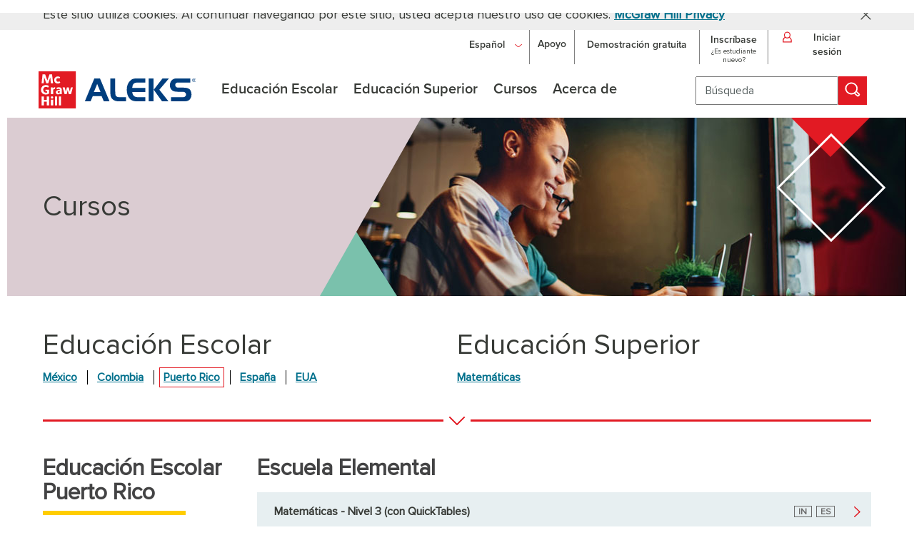

--- FILE ---
content_type: text/html; charset=UTF-8
request_url: https://latam.aleks.com/about_aleks/course_products?cmscache=detailed&toggle_section=puertorico&detailed=gpuertoricoelem5_metic
body_size: 19770
content:
<!DOCTYPE html>
<HTML lang="es">

<HEAD>
<TITLE>Productos de los cursos</TITLE>
<meta http-equiv="X-UA-Compatible" content="IE=edge">
<META HTTP-EQUIV="Content-Type" CONTENT="text/html; charset=UTF-8">

<meta name="referrer" content="origin">
<!--
  log: 1o_u-IgNsI6OCJ2TSEAi602HzVe8BDkUsIiNTIdNbQYs-4uVi3bB1ubn7l3J-ZbB1WQBoHJ3_9_IR4Y-gJcMkkypKSyqzgzoPVpgQIf4ZSo5o8U-GeXk7cr426RVF63hyMDrH-AE0aq0
  awcip125 - web/XX/homeService - /about_aleks/course_products/index.xml - ISL Generated - 19-Jan-2026 05:50:19
  Copyright 2026 UC Regents and ALEKS Corporation
  ALEKS(R) is a registered trademark of ALEKS Corporation
-->

<link rel="meta" href="https://latam.aleks.com/aleks/icra_labels.hcache:1.rdf" type="application/rdf+xml" title="ICRA labels">

<style id="antiClickjack"> body{display:none !important;} </style>
<script type="text/javascript">
  if(self===top) {
    var antiClickjack = document.getElementById("antiClickjack"); antiClickjack.parentNode.removeChild(antiClickjack);
  } else {
    var request = new XMLHttpRequest();
    request.onreadystatechange = function() {}
    request.open('GET', '/server_error/logcount?s=[base64]');
    request.send();
    top.location = self.location;
  }
</script>

<meta name="viewport" content="width=device-width, initial-scale=1">
<meta property="og:type" content="website" />
<meta property="og:image" content="https://static.aleks.com/aleks/gif/MH_ALEKS_logo.hcache:20210116.jpg" />
<meta property="og:image:alt" content="McGraw Hill ALEKS logo" />
<meta property="og:site_name" content="McGraw Hill ALEKS" />
<meta property="og:url" content="https://www.aleks.com" />
<link rel="apple-touch-icon-precomposed" sizes="114x114" href="https://static.aleks.com/touch-icon-114x114.hcache:1.png" />
<link rel="apple-touch-icon-precomposed" sizes="72x72" href="https://static.aleks.com/touch-icon-72x72.hcache:1.png" />
<link rel="apple-touch-icon-precomposed" href="https://static.aleks.com/touch-icon-57x57.hcache:1.png" />
<link rel="apple-touch-icon" href="https://static.aleks.com/touch-icon.hcache:1.png" />
<link rel="icon" type="image/png" href="https://static.aleks.com/favicon.hcache:1.png" sizes="32x32"><link rel="stylesheet" href="/aleks/include/dtree/dtree.css" type="text/css" />
<script type="text/javascript" src="/aleks/include/dtree/dtree.js"></script>


<script src='/aleks/js/core/25-4-4/aleks_b.hcache:cb6fffe050643f4a90a386a2c838d100.js' language='JavaScript' type='text/javascript'></script>
<script src='/aleks/js/core/25-4-4/polyfills_b.hcache:cb6fffe050643f4a90a386a2c838d100.js' language='JavaScript' type='text/javascript'></script>
<script src='/aleks/js/platform/25-4-4/global_b.hcache:514712bb0fb8c7b0554c1ca8fe44a7c1.js' language='JavaScript' type='text/javascript'></script>
<script src='/aleks/js/core/25-4-4/aleks_dom_rect_b.hcache:cb6fffe050643f4a90a386a2c838d100.js' language='JavaScript' type='text/javascript'></script>
<script src='/aleks/js/core/25-4-4/dom_core_b.hcache:cb6fffe050643f4a90a386a2c838d100.js' language='JavaScript' type='text/javascript'></script>
<script src='/aleks/js/core/25-4-4/rijndael_b.hcache:cb6fffe050643f4a90a386a2c838d100.js' language='JavaScript' type='text/javascript'></script>
<script src='/aleks/js/core/25-4-4/intl_core_b.hcache:cb6fffe050643f4a90a386a2c838d100.js' language='JavaScript' type='text/javascript'></script>
<script src='/aleks/js/core/25-4-4/ui_core_b.hcache:cb6fffe050643f4a90a386a2c838d100.js' language='JavaScript' type='text/javascript'></script>
<script src='/aleks/js/core/25-4-4/aleks_colors_b.hcache:cb6fffe050643f4a90a386a2c838d100.js' language='JavaScript' type='text/javascript'></script>
<script src='/aleks/js/core/25-4-4/ui_control_b.hcache:cb6fffe050643f4a90a386a2c838d100.js' language='JavaScript' type='text/javascript'></script>
<script src='/aleks/js/core/25-4-4/aleks_css_b.hcache:cb6fffe050643f4a90a386a2c838d100.js' language='JavaScript' type='text/javascript'></script>
<script src='/aleks/js/core/25-4-4/aleks_ui_styles_b.hcache:cb6fffe050643f4a90a386a2c838d100.js' language='JavaScript' type='text/javascript'></script>
<script src='/aleks/js/core/25-4-4/aleks_ui_b.hcache:cb6fffe050643f4a90a386a2c838d100.js' language='JavaScript' type='text/javascript'></script>
<script src='/aleks/js/platform/25-4-4/mhaleks_ui_styles_b.hcache:514712bb0fb8c7b0554c1ca8fe44a7c1.js' language='JavaScript' type='text/javascript'></script>
<script src='/aleks/js/platform/25-4-4/mhaleks_ui_b.hcache:514712bb0fb8c7b0554c1ca8fe44a7c1.js' language='JavaScript' type='text/javascript'></script>
<script src='/aleks/js/platform/25-4-4/aksel_mhe_b.hcache:514712bb0fb8c7b0554c1ca8fe44a7c1.js' language='JavaScript' type='text/javascript'></script>
<script src='/aleks/js/platform/25-4-4/mhaleks-SPANISH_b.hcache:514712bb0fb8c7b0554c1ca8fe44a7c1.js' language='JavaScript' type='text/javascript'></script>
<script src='/aleks/js/platform/25-4-4/mhaleks_b.hcache:514712bb0fb8c7b0554c1ca8fe44a7c1.js' language='JavaScript' type='text/javascript'></script>
<script src='/aleks/js/platform/25-4-4/file_loader_b.hcache:514712bb0fb8c7b0554c1ca8fe44a7c1.js' language='JavaScript' type='text/javascript'></script>
<link rel='stylesheet' type='text/css'  href='/aleks/css/platform/25-4-4/mhaleks_b.hcache:514712bb0fb8c7b0554c1ca8fe44a7c1.css' />


</HEAD>

<BODY onload="page_onload()"   style="position: relative;">

<script language="javascript">
function confirmCookie(){
  document.getElementById('cookie_notice_container').style.display='none';
  var expire = new Date(Date.now()+31536000000);
  var site = ("latinoamerica"=="mgc" ? "connectmath":"aleks");
  document.cookie = "agreecookie_"+site+"=true; path=/; domain="+site+".com; Expires="+expire.toUTCString();

};
</script>



<div id="cookie_notice_container" style="background: #eeeeee; " role="region">



<div id="cookie_notice" class="flexzero" style=" display: flex; padding-top: 8px; padding-bottom: 8px; justify-content: space-between;; "><div class="pn18">
	Este sitio utiliza cookies. Al continuar navegando por este sitio, usted acepta nuestro uso de cookies. <a href="https://www.mheducation.com/privacy/privacy-policy-spanish.html" onclick="confirmCookie()" target="_blank" aria-label="McGraw Hill Privacy, se abre en una nueva pestaña">McGraw Hill Privacy</a></div>
<div>
	<a aria-label="Cerrar el web banner de cookies" href="javascript: void(0);" onclick="confirmCookie();" role="button" style="right: 20px; float: right;padding:  5px 0 0 15px;"><img alt="Cerrar el anuncio de cookies" src="/aleks/gif/website/icon_close_black.hcache:2020.svg" width="15" /></a></div></div>



 </div><style>
.header{
    border-bottom: 5px solid #DE2516;
    background: linear-gradient(white, white, #D3D3D3);
    margin: auto;
    padding-top: 20px;
    width: 100%;

}
@media (min-width: 835px) {
 .header{
   background: #ffffff;
   padding: 0 ;
   border: 0;
 }
}
</style>



<div id="headerDiv" style="" role="banner"><div class="header">
  <div class="upper_container">
    <div class="logo_container" id="logo_small">
        <a href="https://latam.aleks.com/" target="_top" aria-label="McGraw Hill ALEKS - Logotipo de evaluación y aprendizaje">
          <img class="logo_img" alt="McGraw Hill ALEKS - Logotipo de evaluación y aprendizaje" src="https://static.aleks.com/aleks/gif/MH_ALEKS_logo.hcache:202101.svg" />
        </a>
    </div>
    <div class="top_right_main_container">
      <nav aria-label="primario">
      <ul class="top_right_menu_container_latam_es">
        <li><a class="top_right_menu" id="top_menu_free_trial" href="/free_trial" style="text-decoration: none;">
          <div class="top_right_menu_inner">Demostración gratuita</div>
        </a></li>

        <li><a class="top_right_menu" id="top_menu_sign_up" href="/sign_up" style="text-decoration: none;">
        <div class="top_right_menu_inner" style="margin-top: 10px;">
          <div>Inscríbase</div>
          <div class="medium_text">¿Es estudiante nuevo?</div>
        </div>
        </a></li>
        <li class="top_right_menu_login">
                <div class="top_right_menu_inner top_right_menu_login_inner" id="login_button_full" tabindex="0" role="button" aria-expanded="false"><div aria-hidden="true">
                    <img class="login_img" alt = "Iniciar sesión" src="https://static.aleks.com/aleks/gif/MH_login.hcache:20200831.svg">
                </div>
                <div>Iniciar sesión</div></div>
              <div class="login_container_full_latam_es" tabindex="0" aria-hidden="true">
          <form class="login_form" name="login" id="login_full" method="POST" action="/alekscgi/x/Isl.exe/home/LP/login" onsubmit="return mhaleks.checkLogin('login_full', 'login_name_full', 'login_pass_full')" target="_top">
    <p class="asterisk_container asterisk_container_header" style="font: normal normal 12px ProximaNova;"><font class="required_star">*</font> Requerida</p>          <div class="name_container" style="margin-bottom: 10px">
                <label for="login_name_full" id="loginNameFull">Nombre de usuario <font class="required_star">*</font></label>
                <input class="login_name" id="login_name_full" aria-required="true" type="text" name="username" maxlength="40" oninput="mhaleks.inputEmpty(this);" onfocus="mhaleks.inputLabelAnimation('loginNameFull', 'add', this)" onblur="mhaleks.inputLabelAnimation('loginNameFull', 'remove', this)" autocomplete="username">
              </div>
              <div class="password_container">
                <label for="login_pass_full" id="loginPassFull">Contraseña <font class="required_star">*</font></label>
                <input class="login_password" id="login_pass_full" aria-required="true" type="password" name="password" maxlength="40" oninput="mhaleks.inputEmpty(this);" onfocus="mhaleks.inputLabelAnimation('loginPassFull', 'add', this)" onblur="mhaleks.inputLabelAnimation('loginPassFull', 'remove', this)" autocomplete="current-password">
              </div>
              <div class="login_button"></div>
              <a class="login_forgot" href="https://latam.aleks.com/support/form/?support_issue=forgetlogin" target="_blank" aria-label="¿Olvido su información? (Se abre en una nueva pestaña)">¿Olvidó su información?</a>
              <input type="hidden" value="true" name="register">
              <input type="hidden" value="true" name="userpass">
              <input type="hidden" value="SPANISH" name="language">
              <input type="hidden" value="district" name="default_flag">
              <input type="hidden" name="proxy" value="detect">
              <input type="hidden" value="true" name="aksel_style">
              <input type="hidden" name="opt_error_page" value="/_library_/sites/www_latinoamerica2/login">
          </form>
        </div>
        </li>
        
      </ul>
     </nav>
    </div>  
  </div>
  <div class="main_menu_container">
    <div class="logo_container" id="logo_main">
        <a href="https://latam.aleks.com/" target="_top" aria-label="McGraw Hill ALEKS - Logotipo de evaluación y aprendizaje">
          <img class="logo_img" alt="McGraw Hill ALEKS - Logotipo de evaluación y aprendizaje" src="https://static.aleks.com/aleks/gif/MH_ALEKS_logo.hcache:20200831.svg" />
        </a>
    </div>
    <nav aria-label="secundaria">
      <ul class="nav_ul_main">
          <li class="nav_li_main" id="menu_k12"></li>
          <li class="nav_li_main" id="menu_highered"></li>
          <li class="nav_li_main" id="menu_course_products"></li>
          <li class="nav_li_main" id="menu_about"></li>
      </ul>
  </nav>
              <div class="search_container">
                  <form action="/search" class="search_container">
                      <input aria-label="B&uacute;squeda" class="search_input" name="query" placeholder="B&uacute;squeda" value="" />
                      <button class="search_button" type="submit" value="true" aria-label="B&uacute;squeda" title="B&uacute;squeda"><img class="search_img" alt = "Icono de búsqueda" src="https://static.aleks.com/aleks/gif/website/icon_search.hcache:20201027.svg"></button>
                  </form>
              </div>
              <div class="menu2_container">
                  <div class="menu2_icon" tabindex="0" id="search_icon_button">
                      <img alt="Search" src="https://static.aleks.com/aleks/gif/MH_search_icon.hcache:20200828.svg">
                  </div>
                  <div class="menu2_icon" id="login_button_mobile" tabindex="0">
                      <img alt="Login" src="https://static.aleks.com/aleks/gif/MH_login.hcache:20200831.svg">
                  </div>
                  <div class="menu2_icon" tabindex="0" id="ham_menu_button">
                      <img alt="Main Menu" src="https://static.aleks.com/aleks/gif/MH_hamburger_menu.hcache:20200828.svg">
                  </div>
              </div>
          </div>
</div>
<div class="login_container_mobile">
      <form class="login_form" name="login" id="login_mobile" method="POST" action="/alekscgi/x/Isl.exe/home/LP/login" target="_top" onsubmit="return mhaleks.checkLogin('login_mobile', 'login_name_mobile', 'login_pass_mobile');">
  <p class="asterisk_container asterisk_container_header" style="font: normal normal 12px ProximaNova;"><font class="required_star">*</font> Requerida</p>      <div class="name_container">
            <label for="login_name_mobile" id="loginNameMobile">Nombre de usuario <font class="required_star">*</font></label>
            <input class="login_name" id="login_name_mobile" type="text" name="username" maxlength="40" aria-required="true" onfocus="mhaleks.inputLabelAnimation('loginNameMobile', 'add', this);" onblur="mhaleks.inputLabelAnimation('loginNameMobile', 'remove', this);" oninput="mhaleks.inputEmpty(this)" autocomplete="username">
          </div>
          <div class="password_container">
            <label for="login_pass_mobile" id="loginPassMobile">Contraseña <font class="required_star">*</font></label>
            <input class="login_password" id="login_pass_mobile" type="password" name="password" maxlength="40" aria-required="true" onfocus="mhaleks.inputLabelAnimation('loginPassMobile', 'add', this);" onblur="mhaleks.inputLabelAnimation('loginPassMobile', 'remove', this);" oninput="mhaleks.inputEmpty(this)" onchange="mhaleks.inputLabelAnimation('loginPassMobile', 'add', this);" autocomplete="current-password">
          </div>
          <div class="login_button"></div>
          <a class="login_forgot" id="login_forgot_link" href="https://latam.aleks.com/support/form/?support_issue=forgetlogin" target="_blank" aria-label="¿Olvido su información? (Se abre en una nueva pestaña)">¿Olvidó su información?</a>
          <input type="hidden" value="true" name="register">
          <input type="hidden" value="true" name="userpass">
          <input type="hidden" value="SPANISH" name="language">
          <input type="hidden" value="district" name="default_flag">
          <input type="hidden" name="proxy" value="detect">
          <input type="hidden" value="true" name="aksel_style">
          <input type="hidden" name="opt_error_page" value="/_library_/sites/www_latinoamerica2/login">
      </form>
</div>

<script language="javascript">
mhaleks.formAction = "https://latam.aleks.com/about_aleks/course_products/index";
mhaleks.cmsLanguage = "es";
mhaleks.triggerEvents();
mhaleks.selectMainMenu("about_aleks");
</script>
 </div>



 



<div id="main" style="" role="main">

<script language="javascript">
function closeTOUBanner(){
  document.getElementById('tou_banner').style.display='none';
};
</script>
 <style>
#tou_banner a {
  color: #373A36;
}
</style>

<script language="javascript">
function closeTOUBanner(){
  document.getElementById('tou_banner').style.display='none';
};
</script>
 </div>



<div id="id_letterheads_8_insert_shortcut_3" class="template_inner" style="">



<div id="id_letterheads_8_insert_shortcut_4" class="hero_grid" style="">



<div id="id_letterheads_8_insert_shortcut_56" class="hero_home hero_course_products" style=""><div class="triangles hero_tl"></div>
<div class="triangles hero_bl"></div>
<div class="triangles hero_tr_alt"></div>
<div class="triangles hero_br_alt"></div></div>



<div id="id_letterheads_8_insert_shortcut_68" class="hero_text" style=""><h2>Cursos</h2></div>



 </div>



 </div>



<div id="id_letterheads_10" style="">



<div id="id_letterheads_11" style="">



<div id="id_letterheads_12_insert_shortcut_1" class="template_inner_nolinks sticky_nav3" style="" role="navigation"></div>



 

<script language="javascript">
mhaleks.selectSub3Menu("");
mhaleks.subMenu3Pulldown();
</script>
 

<script language="javascript">
function scrollToTarget(elemId) {
    const target = document.getElementById(elemId);
    const headerDiv = document.getElementById("headerDiv");
    target.focus();
    if (target && headerDiv) {
       window.scrollTo(0, target.offsetTop - headerDiv.offsetHeight); 
    }
}
</script>
 

<script language="javascript">
function onClickToolTip(e, toolTipId) { 
    const toolTip = document.getElementById('info'+toolTipId);
    const isClosed = ['','none'].includes(toolTip.style.display);
    if (!isClosed && isMozilla) {
      document.getElementById('link'+toolTipId).focus();
    } else if (!isClosed) {
      document.getElementById('div'+toolTipId).focus();
    }
    toolTip.style.display = (isClosed ? 'block' : 'none'); 
    toolTip.setAttribute('aria-hidden', !isClosed);
  };
  
  function onBlurToolTip(e, toolTipId) { 
    if (e.relatedTarget && !e.relatedTarget.id.match(new RegExp(toolTipId,'g'))) {
      if (e.relatedTarget.target && e.relatedTarget.target == '_blank') {
        e.relatedTarget.click();
      }
      document.getElementById('info'+toolTipId).style.display = 'none';
      document.getElementById('info'+toolTipId).setAttribute('aria-hidden', true);
    }
  }    
  function onKeydownToolTip(e, toolTipId) { 
    if (e.key == 'Esc' || e.key == 'Escape') { 
      document.getElementById('info'+toolTipId).style.display = 'none';
      document.getElementById('info'+toolTipId).setAttribute('aria-hidden', true);
    }
  }
</script>
 <style>
.firstTitle { margin-top: 0; padding-bottom: 0.5em;}
.cpTitle {padding-bottom: 0.3em;}
.dtree a.node, .dtree {white-space: normal;}
.dTreeNode > .nodeTopics {min-width: 23px;}
@media (min-width: 700px) {
  div.cpline_subnav { border-color: red; }
  div.cpline_subnav_spanish { border-color: red; }
}

</style>



<div id="id_text1_3" class="flexleft" style=""><div class="cp_subnav_div">
	<h2 class="pn40">
		Educaci&oacute;n Escolar</h2>
	<div class="cp_subnav_first">
		<a href="javascript: void(0);" id="nav_mexico" onclick="toggleSysReq('mexico')">M&eacute;xico</a></div>
	<div class="cp_subnav">
		<a href="javascript: void(0);" id="nav_colombia" onclick="toggleSysReq('colombia')">Colombia</a></div>
	<div class="cp_subnav">
		<a href="javascript: void(0);" id="nav_puertorico" onclick="toggleSysReq('puertorico')">Puerto Rico</a></div>
	<div class="cp_subnav">
		<a href="javascript: void(0);" id="nav_spain_k12" onclick="toggleSysReq('spain_k12')">Espa&ntilde;a</a></div>
	<div class="cp_subnav">
		<a href="javascript: void(0);" id="nav_latinoamerica_grades" onclick="toggleSysReq('latinoamerica_grades')">EUA</a></div>
</div>
<div class="cp_subnav_div">
	<h2 class="pn40">
		Educaci&oacute;n Superior</h2>
	<div class="cp_subnav_first">
		<a href="javascript: void(0);" id="nav_latinoamerica_college" onclick="toggleSysReq('latinoamerica_college')">Matem&aacute;ticas</a></div>
</div></div>



 



<div id="red_arrow_bar" class="red_arrow_bar_home_padding1" style="" tabindex="-1" aria-hidden="true"><hr>
<img alt="bottom arrow" width="32" height="18" src="/aleks/gif/website/arrow_bottom.svg">
<hr></div>



 



<div id="k12_anchor" class="flexleft" style=" justify-content: flex-start; margin-top: 25px;; " tabindex="1">



<div id="id_text1_10" class="cp_left_col" style="">



<div id="div_title_mexico" style=""><h2 class="yellow_left firstTitle ht4" id="title_mexico" tabindex=0>
	Educaci&oacute;n Escolar M&eacute;xico</h2><p>
	ALEKS est&aacute; disponible para todos los niveles educacio&shy;nales de 3ro de primaria en&nbsp;adelante.</p></div>



 



<div id="div_title_colombia" style="display: none; "><h2 class="yellow_left firstTitle ht4" id="title_colombia" tabindex="0">
	Educaci&oacute;n Escolar Colombia</h2><p>
	ALEKS est&aacute; disponible para todos los niveles educacio&shy;nales de 3ro de primaria en&nbsp;adelante.</p></div>



 



<div id="div_title_spain_k12" style="display: none; "><h2 class="yellow_left firstTitle ht4" id="title_spain_k12" tabindex="0">
	Educaci&oacute;n Escolar Espa&ntilde;a</h2><p>
	ALEKS est&aacute; disponible para todos los niveles educacio&shy;nales de 3ro de primaria en&nbsp;adelante.</p></div>



 



<div id="div_title_puertorico" style="display: none; "><h2 class="yellow_left firstTitle ht4" id="title_puertorico" tabindex="0">
	Educaci&oacute;n Escolar Puerto Rico</h2><p>
	ALEKS est&aacute; disponible para todos los niveles educacio&shy;nales de 3ro de primaria en&nbsp;adelante.</p></div>



 



<div id="div_title_latinoamerica_grades" style="display: none; "><h2 class="yellow_left firstTitle ht4" id="title_latinoamerica_grades" tabindex="0">
	Educaci&oacute;n Escolar EUA</h2><p>
	<a class="cp_blue_link" href="/about_aleks/course_products/recommendations" onclick="window.open('/about_aleks/course_products/recommendations','recommendations','resizable=yes,width=850,height=600,scrollbars=yes,toolbar=no,location=no,directories=no,status=no'); return false;">Vea recomendaciones para los cursos de educaci&oacute;n escolar</a></p></div>



 



<div id="div_title_latinoamerica_college" style="display: none; "><h2 class="yellow_left firstTitle ht4" id=title_latinoamerica_college tabindex=1>
	Educaci&oacute;n Superior</h2></div>



 <div style="margin-top: 25px">
	<p><div aria-hidden="true" class="icon_legend">IN</div>&nbsp;<span class="pn12">Ingl&eacute;s</span></p>
	<p><div aria-hidden="true" class="icon_legend">ES</div>&nbsp;<span class="pn12">Espa&ntilde;ol</span></p>
</div></div>



 



<div id="id_text1_36" class="text_flex" style="">



<div id="div_mexico" style="">
  
  <div style=""><div class='mhe_table_cell mhe_table_cell_close'>&nbsp;<div class="cp_row cp_cursor" onclick="window.location.href='/about_aleks/course_products?cmscache=detailed&toggle_section=mexico&detailed=gmexico1_mxgr3#gmexico1_mxgr3';"><a href="/about_aleks/course_products?cmscache=detailed&toggle_section=mexico&detailed=gmexico1_mxgr3#gmexico1_mxgr3" class=cp_link aria-expanded=false>Primaria Tercer Grado Matem&aacute;ticas (con QuickTables)</a> <a name="gmexico1_mxgr3"  tabindex=-1>&nbsp;</a></div> <div class=cp_icons_right><div class="cp_icon_info"><div class=icon_image><span style='position: absolute; width: 0; height: 0; overflow: hidden;'>Ingl&eacute;s</span><span aria-hidden='true'>IN</span></div></div><div class="cp_icon_info"><div class=icon_image><span style='position: absolute; width: 0; height: 0; overflow: hidden;'>Espa&ntilde;ol</span><span aria-hidden='true'>ES</span></div></div><a href="/about_aleks/course_products?cmscache=detailed&toggle_section=mexico&detailed=gmexico1_mxgr3#gmexico1_mxgr3" aria-expanded=false aria-hidden="true" tabindex="-1"><img src="https://static.aleks.com/MH_arrow_right.hcache:2020.svg" height=15 class=cp_arrow alt="Haga clic para abrir"><img src="https://static.aleks.com/aleks/MH_arrow_right_white.hcache:2020.svg" height=15 class=cp_arrow_hover alt="Haga clic para abrir"></a></div></div><div class='mhe_table_cell mhe_table_cell_close'>&nbsp;<div class="cp_row cp_cursor" onclick="window.location.href='/about_aleks/course_products?cmscache=detailed&toggle_section=mexico&detailed=gmexico2_mxgr4#gmexico2_mxgr4';"><a href="/about_aleks/course_products?cmscache=detailed&toggle_section=mexico&detailed=gmexico2_mxgr4#gmexico2_mxgr4" class=cp_link aria-expanded=false>Primaria Cuarto Grado Matem&aacute;ticas (con QuickTables)</a> <a name="gmexico2_mxgr4"  tabindex=-1>&nbsp;</a></div> <div class=cp_icons_right><div class="cp_icon_info"><div class=icon_image><span style='position: absolute; width: 0; height: 0; overflow: hidden;'>Ingl&eacute;s</span><span aria-hidden='true'>IN</span></div></div><div class="cp_icon_info"><div class=icon_image><span style='position: absolute; width: 0; height: 0; overflow: hidden;'>Espa&ntilde;ol</span><span aria-hidden='true'>ES</span></div></div><a href="/about_aleks/course_products?cmscache=detailed&toggle_section=mexico&detailed=gmexico2_mxgr4#gmexico2_mxgr4" aria-expanded=false aria-hidden="true" tabindex="-1"><img src="https://static.aleks.com/MH_arrow_right.hcache:2020.svg" height=15 class=cp_arrow alt="Haga clic para abrir"><img src="https://static.aleks.com/aleks/MH_arrow_right_white.hcache:2020.svg" height=15 class=cp_arrow_hover alt="Haga clic para abrir"></a></div></div><div class='mhe_table_cell mhe_table_cell_close'>&nbsp;<div class="cp_row cp_cursor" onclick="window.location.href='/about_aleks/course_products?cmscache=detailed&toggle_section=mexico&detailed=gmexico3_mxgr5#gmexico3_mxgr5';"><a href="/about_aleks/course_products?cmscache=detailed&toggle_section=mexico&detailed=gmexico3_mxgr5#gmexico3_mxgr5" class=cp_link aria-expanded=false>Primaria Quinto Grado Matem&aacute;ticas (con QuickTables)</a> <a name="gmexico3_mxgr5"  tabindex=-1>&nbsp;</a></div> <div class=cp_icons_right><div class="cp_icon_info"><div class=icon_image><span style='position: absolute; width: 0; height: 0; overflow: hidden;'>Ingl&eacute;s</span><span aria-hidden='true'>IN</span></div></div><div class="cp_icon_info"><div class=icon_image><span style='position: absolute; width: 0; height: 0; overflow: hidden;'>Espa&ntilde;ol</span><span aria-hidden='true'>ES</span></div></div><a href="/about_aleks/course_products?cmscache=detailed&toggle_section=mexico&detailed=gmexico3_mxgr5#gmexico3_mxgr5" aria-expanded=false aria-hidden="true" tabindex="-1"><img src="https://static.aleks.com/MH_arrow_right.hcache:2020.svg" height=15 class=cp_arrow alt="Haga clic para abrir"><img src="https://static.aleks.com/aleks/MH_arrow_right_white.hcache:2020.svg" height=15 class=cp_arrow_hover alt="Haga clic para abrir"></a></div></div><div class='mhe_table_cell mhe_table_cell_close'>&nbsp;<div class="cp_row cp_cursor" onclick="window.location.href='/about_aleks/course_products?cmscache=detailed&toggle_section=mexico&detailed=gmexico4_mxgr6#gmexico4_mxgr6';"><a href="/about_aleks/course_products?cmscache=detailed&toggle_section=mexico&detailed=gmexico4_mxgr6#gmexico4_mxgr6" class=cp_link aria-expanded=false>Primaria Sexto Grado Matem&aacute;ticas (con QuickTables)</a> <a name="gmexico4_mxgr6"  tabindex=-1>&nbsp;</a></div> <div class=cp_icons_right><div class="cp_icon_info"><div class=icon_image><span style='position: absolute; width: 0; height: 0; overflow: hidden;'>Ingl&eacute;s</span><span aria-hidden='true'>IN</span></div></div><div class="cp_icon_info"><div class=icon_image><span style='position: absolute; width: 0; height: 0; overflow: hidden;'>Espa&ntilde;ol</span><span aria-hidden='true'>ES</span></div></div><a href="/about_aleks/course_products?cmscache=detailed&toggle_section=mexico&detailed=gmexico4_mxgr6#gmexico4_mxgr6" aria-expanded=false aria-hidden="true" tabindex="-1"><img src="https://static.aleks.com/MH_arrow_right.hcache:2020.svg" height=15 class=cp_arrow alt="Haga clic para abrir"><img src="https://static.aleks.com/aleks/MH_arrow_right_white.hcache:2020.svg" height=15 class=cp_arrow_hover alt="Haga clic para abrir"></a></div></div><div class='mhe_table_cell mhe_table_cell_close'>&nbsp;<div class="cp_row cp_cursor" onclick="window.location.href='/about_aleks/course_products?cmscache=detailed&toggle_section=mexico&detailed=gmexico5_mxsec1#gmexico5_mxsec1';"><a href="/about_aleks/course_products?cmscache=detailed&toggle_section=mexico&detailed=gmexico5_mxsec1#gmexico5_mxsec1" class=cp_link aria-expanded=false>Secundaria Matem&aacute;ticas 1</a> <a name="gmexico5_mxsec1"  tabindex=-1>&nbsp;</a></div> <div class=cp_icons_right><div class="cp_icon_info"><div class=icon_image><span style='position: absolute; width: 0; height: 0; overflow: hidden;'>Ingl&eacute;s</span><span aria-hidden='true'>IN</span></div></div><div class="cp_icon_info"><div class=icon_image><span style='position: absolute; width: 0; height: 0; overflow: hidden;'>Espa&ntilde;ol</span><span aria-hidden='true'>ES</span></div></div><a href="/about_aleks/course_products?cmscache=detailed&toggle_section=mexico&detailed=gmexico5_mxsec1#gmexico5_mxsec1" aria-expanded=false aria-hidden="true" tabindex="-1"><img src="https://static.aleks.com/MH_arrow_right.hcache:2020.svg" height=15 class=cp_arrow alt="Haga clic para abrir"><img src="https://static.aleks.com/aleks/MH_arrow_right_white.hcache:2020.svg" height=15 class=cp_arrow_hover alt="Haga clic para abrir"></a></div></div><div class='mhe_table_cell mhe_table_cell_close'>&nbsp;<div class="cp_row cp_cursor" onclick="window.location.href='/about_aleks/course_products?cmscache=detailed&toggle_section=mexico&detailed=gmexico6_mxsec2#gmexico6_mxsec2';"><a href="/about_aleks/course_products?cmscache=detailed&toggle_section=mexico&detailed=gmexico6_mxsec2#gmexico6_mxsec2" class=cp_link aria-expanded=false>Secundaria Matem&aacute;ticas 2</a> <a name="gmexico6_mxsec2"  tabindex=-1>&nbsp;</a></div> <div class=cp_icons_right><div class="cp_icon_info"><div class=icon_image><span style='position: absolute; width: 0; height: 0; overflow: hidden;'>Ingl&eacute;s</span><span aria-hidden='true'>IN</span></div></div><div class="cp_icon_info"><div class=icon_image><span style='position: absolute; width: 0; height: 0; overflow: hidden;'>Espa&ntilde;ol</span><span aria-hidden='true'>ES</span></div></div><a href="/about_aleks/course_products?cmscache=detailed&toggle_section=mexico&detailed=gmexico6_mxsec2#gmexico6_mxsec2" aria-expanded=false aria-hidden="true" tabindex="-1"><img src="https://static.aleks.com/MH_arrow_right.hcache:2020.svg" height=15 class=cp_arrow alt="Haga clic para abrir"><img src="https://static.aleks.com/aleks/MH_arrow_right_white.hcache:2020.svg" height=15 class=cp_arrow_hover alt="Haga clic para abrir"></a></div></div><div class='mhe_table_cell mhe_table_cell_close'>&nbsp;<div class="cp_row cp_cursor" onclick="window.location.href='/about_aleks/course_products?cmscache=detailed&toggle_section=mexico&detailed=gmexico7_mxsec3#gmexico7_mxsec3';"><a href="/about_aleks/course_products?cmscache=detailed&toggle_section=mexico&detailed=gmexico7_mxsec3#gmexico7_mxsec3" class=cp_link aria-expanded=false>Secundaria Matem&aacute;ticas 3</a> <a name="gmexico7_mxsec3"  tabindex=-1>&nbsp;</a></div> <div class=cp_icons_right><div class="cp_icon_info"><div class=icon_image><span style='position: absolute; width: 0; height: 0; overflow: hidden;'>Ingl&eacute;s</span><span aria-hidden='true'>IN</span></div></div><div class="cp_icon_info"><div class=icon_image><span style='position: absolute; width: 0; height: 0; overflow: hidden;'>Espa&ntilde;ol</span><span aria-hidden='true'>ES</span></div></div><a href="/about_aleks/course_products?cmscache=detailed&toggle_section=mexico&detailed=gmexico7_mxsec3#gmexico7_mxsec3" aria-expanded=false aria-hidden="true" tabindex="-1"><img src="https://static.aleks.com/MH_arrow_right.hcache:2020.svg" height=15 class=cp_arrow alt="Haga clic para abrir"><img src="https://static.aleks.com/aleks/MH_arrow_right_white.hcache:2020.svg" height=15 class=cp_arrow_hover alt="Haga clic para abrir"></a></div></div><div class='mhe_table_cell mhe_table_cell_close'>&nbsp;<div class="cp_row cp_cursor" onclick="window.location.href='/about_aleks/course_products?cmscache=detailed&toggle_section=mexico&detailed=gmexico8_mxmat1#gmexico8_mxmat1';"><a href="/about_aleks/course_products?cmscache=detailed&toggle_section=mexico&detailed=gmexico8_mxmat1#gmexico8_mxmat1" class=cp_link aria-expanded=false>Matem&aacute;ticas I. &Aacute;lgebra</a> <a name="gmexico8_mxmat1"  tabindex=-1>&nbsp;</a></div> <div class=cp_icons_right><div class="cp_icon_info"><div class=icon_image><span style='position: absolute; width: 0; height: 0; overflow: hidden;'>Ingl&eacute;s</span><span aria-hidden='true'>IN</span></div></div><div class="cp_icon_info"><div class=icon_image><span style='position: absolute; width: 0; height: 0; overflow: hidden;'>Espa&ntilde;ol</span><span aria-hidden='true'>ES</span></div></div><a href="/about_aleks/course_products?cmscache=detailed&toggle_section=mexico&detailed=gmexico8_mxmat1#gmexico8_mxmat1" aria-expanded=false aria-hidden="true" tabindex="-1"><img src="https://static.aleks.com/MH_arrow_right.hcache:2020.svg" height=15 class=cp_arrow alt="Haga clic para abrir"><img src="https://static.aleks.com/aleks/MH_arrow_right_white.hcache:2020.svg" height=15 class=cp_arrow_hover alt="Haga clic para abrir"></a></div></div><div class='mhe_table_cell mhe_table_cell_close'>&nbsp;<div class="cp_row cp_cursor" onclick="window.location.href='/about_aleks/course_products?cmscache=detailed&toggle_section=mexico&detailed=gmexico9_mxmat2#gmexico9_mxmat2';"><a href="/about_aleks/course_products?cmscache=detailed&toggle_section=mexico&detailed=gmexico9_mxmat2#gmexico9_mxmat2" class=cp_link aria-expanded=false>Matem&aacute;ticas II. Geometr&iacute;a y Trigonometr&iacute;a</a> <a name="gmexico9_mxmat2"  tabindex=-1>&nbsp;</a></div> <div class=cp_icons_right><div class="cp_icon_info"><div class=icon_image><span style='position: absolute; width: 0; height: 0; overflow: hidden;'>Ingl&eacute;s</span><span aria-hidden='true'>IN</span></div></div><div class="cp_icon_info"><div class=icon_image><span style='position: absolute; width: 0; height: 0; overflow: hidden;'>Espa&ntilde;ol</span><span aria-hidden='true'>ES</span></div></div><a href="/about_aleks/course_products?cmscache=detailed&toggle_section=mexico&detailed=gmexico9_mxmat2#gmexico9_mxmat2" aria-expanded=false aria-hidden="true" tabindex="-1"><img src="https://static.aleks.com/MH_arrow_right.hcache:2020.svg" height=15 class=cp_arrow alt="Haga clic para abrir"><img src="https://static.aleks.com/aleks/MH_arrow_right_white.hcache:2020.svg" height=15 class=cp_arrow_hover alt="Haga clic para abrir"></a></div></div><div class='mhe_table_cell mhe_table_cell_close'>&nbsp;<div class="cp_row cp_cursor" onclick="window.location.href='/about_aleks/course_products?cmscache=detailed&toggle_section=mexico&detailed=gmexico10_mxmat3#gmexico10_mxmat3';"><a href="/about_aleks/course_products?cmscache=detailed&toggle_section=mexico&detailed=gmexico10_mxmat3#gmexico10_mxmat3" class=cp_link aria-expanded=false>Matem&aacute;ticas III. Geometr&iacute;a Anal&iacute;tica</a> <a name="gmexico10_mxmat3"  tabindex=-1>&nbsp;</a></div> <div class=cp_icons_right><div class="cp_icon_info"><div class=icon_image><span style='position: absolute; width: 0; height: 0; overflow: hidden;'>Ingl&eacute;s</span><span aria-hidden='true'>IN</span></div></div><div class="cp_icon_info"><div class=icon_image><span style='position: absolute; width: 0; height: 0; overflow: hidden;'>Espa&ntilde;ol</span><span aria-hidden='true'>ES</span></div></div><a href="/about_aleks/course_products?cmscache=detailed&toggle_section=mexico&detailed=gmexico10_mxmat3#gmexico10_mxmat3" aria-expanded=false aria-hidden="true" tabindex="-1"><img src="https://static.aleks.com/MH_arrow_right.hcache:2020.svg" height=15 class=cp_arrow alt="Haga clic para abrir"><img src="https://static.aleks.com/aleks/MH_arrow_right_white.hcache:2020.svg" height=15 class=cp_arrow_hover alt="Haga clic para abrir"></a></div></div><div class='mhe_table_cell mhe_table_cell_close'>&nbsp;<div class="cp_row cp_cursor" onclick="window.location.href='/about_aleks/course_products?cmscache=detailed&toggle_section=mexico&detailed=gmexico11_mxmat4#gmexico11_mxmat4';"><a href="/about_aleks/course_products?cmscache=detailed&toggle_section=mexico&detailed=gmexico11_mxmat4#gmexico11_mxmat4" class=cp_link aria-expanded=false>Matem&aacute;ticas IV. Funciones</a> <a name="gmexico11_mxmat4"  tabindex=-1>&nbsp;</a></div> <div class=cp_icons_right><div class="cp_icon_info"><div class=icon_image><span style='position: absolute; width: 0; height: 0; overflow: hidden;'>Ingl&eacute;s</span><span aria-hidden='true'>IN</span></div></div><div class="cp_icon_info"><div class=icon_image><span style='position: absolute; width: 0; height: 0; overflow: hidden;'>Espa&ntilde;ol</span><span aria-hidden='true'>ES</span></div></div><a href="/about_aleks/course_products?cmscache=detailed&toggle_section=mexico&detailed=gmexico11_mxmat4#gmexico11_mxmat4" aria-expanded=false aria-hidden="true" tabindex="-1"><img src="https://static.aleks.com/MH_arrow_right.hcache:2020.svg" height=15 class=cp_arrow alt="Haga clic para abrir"><img src="https://static.aleks.com/aleks/MH_arrow_right_white.hcache:2020.svg" height=15 class=cp_arrow_hover alt="Haga clic para abrir"></a></div></div><div class='mhe_table_cell mhe_table_cell_close'>&nbsp;<div class="cp_row cp_cursor" onclick="window.location.href='/about_aleks/course_products?cmscache=detailed&toggle_section=mexico&detailed=gmexico12_mxprephs#gmexico12_mxprephs';"><a href="/about_aleks/course_products?cmscache=detailed&toggle_section=mexico&detailed=gmexico12_mxprephs#gmexico12_mxprephs" class=cp_link aria-expanded=false>Preparaci&oacute;n para la Prueba Planea</a> <a name="gmexico12_mxprephs"  tabindex=-1>&nbsp;</a></div> <div class=cp_icons_right><div class="cp_icon_info"><div class=icon_image><span style='position: absolute; width: 0; height: 0; overflow: hidden;'>Ingl&eacute;s</span><span aria-hidden='true'>IN</span></div></div><div class="cp_icon_info"><div class=icon_image><span style='position: absolute; width: 0; height: 0; overflow: hidden;'>Espa&ntilde;ol</span><span aria-hidden='true'>ES</span></div></div><a href="/about_aleks/course_products?cmscache=detailed&toggle_section=mexico&detailed=gmexico12_mxprephs#gmexico12_mxprephs" aria-expanded=false aria-hidden="true" tabindex="-1"><img src="https://static.aleks.com/MH_arrow_right.hcache:2020.svg" height=15 class=cp_arrow alt="Haga clic para abrir"><img src="https://static.aleks.com/aleks/MH_arrow_right_white.hcache:2020.svg" height=15 class=cp_arrow_hover alt="Haga clic para abrir"></a></div></div><div class='mhe_table_cell mhe_table_cell_close'>&nbsp;<div class="cp_row cp_cursor" onclick="window.location.href='/about_aleks/course_products?cmscache=detailed&toggle_section=mexico&detailed=gmexico13_mxstata#gmexico13_mxstata';"><a href="/about_aleks/course_products?cmscache=detailed&toggle_section=mexico&detailed=gmexico13_mxstata#gmexico13_mxstata" class=cp_link aria-expanded=false>Probabilidad y Estad&iacute;stica I</a> <a name="gmexico13_mxstata"  tabindex=-1>&nbsp;</a></div> <div class=cp_icons_right><div class="cp_icon_info"><div class=icon_image><span style='position: absolute; width: 0; height: 0; overflow: hidden;'>Ingl&eacute;s</span><span aria-hidden='true'>IN</span></div></div><div class="cp_icon_info"><div class=icon_image><span style='position: absolute; width: 0; height: 0; overflow: hidden;'>Espa&ntilde;ol</span><span aria-hidden='true'>ES</span></div></div><a href="/about_aleks/course_products?cmscache=detailed&toggle_section=mexico&detailed=gmexico13_mxstata#gmexico13_mxstata" aria-expanded=false aria-hidden="true" tabindex="-1"><img src="https://static.aleks.com/MH_arrow_right.hcache:2020.svg" height=15 class=cp_arrow alt="Haga clic para abrir"><img src="https://static.aleks.com/aleks/MH_arrow_right_white.hcache:2020.svg" height=15 class=cp_arrow_hover alt="Haga clic para abrir"></a></div></div><div class='mhe_table_cell mhe_table_cell_close'>&nbsp;<div class="cp_row cp_cursor" onclick="window.location.href='/about_aleks/course_products?cmscache=detailed&toggle_section=mexico&detailed=gmexico14_mxstatb#gmexico14_mxstatb';"><a href="/about_aleks/course_products?cmscache=detailed&toggle_section=mexico&detailed=gmexico14_mxstatb#gmexico14_mxstatb" class=cp_link aria-expanded=false>Probabilidad y Estad&iacute;stica II</a> <a name="gmexico14_mxstatb"  tabindex=-1>&nbsp;</a></div> <div class=cp_icons_right><div class="cp_icon_info"><div class=icon_image><span style='position: absolute; width: 0; height: 0; overflow: hidden;'>Ingl&eacute;s</span><span aria-hidden='true'>IN</span></div></div><div class="cp_icon_info"><div class=icon_image><span style='position: absolute; width: 0; height: 0; overflow: hidden;'>Espa&ntilde;ol</span><span aria-hidden='true'>ES</span></div></div><a href="/about_aleks/course_products?cmscache=detailed&toggle_section=mexico&detailed=gmexico14_mxstatb#gmexico14_mxstatb" aria-expanded=false aria-hidden="true" tabindex="-1"><img src="https://static.aleks.com/MH_arrow_right.hcache:2020.svg" height=15 class=cp_arrow alt="Haga clic para abrir"><img src="https://static.aleks.com/aleks/MH_arrow_right_white.hcache:2020.svg" height=15 class=cp_arrow_hover alt="Haga clic para abrir"></a></div></div><div class='mhe_table_cell mhe_table_cell_close'>&nbsp;<div class="cp_row cp_cursor" onclick="window.location.href='/about_aleks/course_products?cmscache=detailed&toggle_section=mexico&detailed=gmexico15_mxstat#gmexico15_mxstat';"><a href="/about_aleks/course_products?cmscache=detailed&toggle_section=mexico&detailed=gmexico15_mxstat#gmexico15_mxstat" class=cp_link aria-expanded=false>Introducci&oacute;n a la Estad&iacute;stica (M&eacute;xico)</a> <a name="gmexico15_mxstat"  tabindex=-1>&nbsp;</a></div> <div class=cp_icons_right><div class="cp_icon_info"><div class=icon_image><span style='position: absolute; width: 0; height: 0; overflow: hidden;'>Ingl&eacute;s</span><span aria-hidden='true'>IN</span></div></div><div class="cp_icon_info"><div class=icon_image><span style='position: absolute; width: 0; height: 0; overflow: hidden;'>Espa&ntilde;ol</span><span aria-hidden='true'>ES</span></div></div><a href="/about_aleks/course_products?cmscache=detailed&toggle_section=mexico&detailed=gmexico15_mxstat#gmexico15_mxstat" aria-expanded=false aria-hidden="true" tabindex="-1"><img src="https://static.aleks.com/MH_arrow_right.hcache:2020.svg" height=15 class=cp_arrow alt="Haga clic para abrir"><img src="https://static.aleks.com/aleks/MH_arrow_right_white.hcache:2020.svg" height=15 class=cp_arrow_hover alt="Haga clic para abrir"></a></div></div><div class='mhe_table_cell mhe_table_cell_close'>&nbsp;<div class="cp_row cp_cursor" onclick="window.location.href='/about_aleks/course_products?cmscache=detailed&toggle_section=mexico&detailed=gmexico16_mxprob#gmexico16_mxprob';"><a href="/about_aleks/course_products?cmscache=detailed&toggle_section=mexico&detailed=gmexico16_mxprob#gmexico16_mxprob" class=cp_link aria-expanded=false>Pensamiento Matem&aacute;tico 1: Probabilidad y Estad&iacute;stica</a> <a name="gmexico16_mxprob"  tabindex=-1>&nbsp;</a></div> <div class=cp_icons_right><div class="cp_icon_info"><div class=icon_image><span style='position: absolute; width: 0; height: 0; overflow: hidden;'>Ingl&eacute;s</span><span aria-hidden='true'>IN</span></div></div><div class="cp_icon_info"><div class=icon_image><span style='position: absolute; width: 0; height: 0; overflow: hidden;'>Espa&ntilde;ol</span><span aria-hidden='true'>ES</span></div></div><a href="/about_aleks/course_products?cmscache=detailed&toggle_section=mexico&detailed=gmexico16_mxprob#gmexico16_mxprob" aria-expanded=false aria-hidden="true" tabindex="-1"><img src="https://static.aleks.com/MH_arrow_right.hcache:2020.svg" height=15 class=cp_arrow alt="Haga clic para abrir"><img src="https://static.aleks.com/aleks/MH_arrow_right_white.hcache:2020.svg" height=15 class=cp_arrow_hover alt="Haga clic para abrir"></a></div></div><div class='mhe_table_cell mhe_table_cell_close'>&nbsp;<div class="cp_row cp_cursor" onclick="window.location.href='/about_aleks/course_products?cmscache=detailed&toggle_section=mexico&detailed=gmexico17_mxpm2#gmexico17_mxpm2';"><a href="/about_aleks/course_products?cmscache=detailed&toggle_section=mexico&detailed=gmexico17_mxpm2#gmexico17_mxpm2" class=cp_link aria-expanded=false>Pensamiento Matem&aacute;tico 2</a> <a name="gmexico17_mxpm2"  tabindex=-1>&nbsp;</a></div> <div class=cp_icons_right><div class="cp_icon_info"><div class=icon_image><span style='position: absolute; width: 0; height: 0; overflow: hidden;'>Ingl&eacute;s</span><span aria-hidden='true'>IN</span></div></div><div class="cp_icon_info"><div class=icon_image><span style='position: absolute; width: 0; height: 0; overflow: hidden;'>Espa&ntilde;ol</span><span aria-hidden='true'>ES</span></div></div><a href="/about_aleks/course_products?cmscache=detailed&toggle_section=mexico&detailed=gmexico17_mxpm2#gmexico17_mxpm2" aria-expanded=false aria-hidden="true" tabindex="-1"><img src="https://static.aleks.com/MH_arrow_right.hcache:2020.svg" height=15 class=cp_arrow alt="Haga clic para abrir"><img src="https://static.aleks.com/aleks/MH_arrow_right_white.hcache:2020.svg" height=15 class=cp_arrow_hover alt="Haga clic para abrir"></a></div></div><div class='mhe_table_cell mhe_table_cell_close'>&nbsp;<div class="cp_row cp_cursor" onclick="window.location.href='/about_aleks/course_products?cmscache=detailed&toggle_section=mexico&detailed=gmexico18_mxpm2a#gmexico18_mxpm2a';"><a href="/about_aleks/course_products?cmscache=detailed&toggle_section=mexico&detailed=gmexico18_mxpm2a#gmexico18_mxpm2a" class=cp_link aria-expanded=false>Pensamiento Matem&aacute;tico 2: Introducción al álgebra</a> <a name="gmexico18_mxpm2a"  tabindex=-1>&nbsp;</a></div> <div class=cp_icons_right><div class="cp_icon_info"><div class=icon_image><span style='position: absolute; width: 0; height: 0; overflow: hidden;'>Ingl&eacute;s</span><span aria-hidden='true'>IN</span></div></div><div class="cp_icon_info"><div class=icon_image><span style='position: absolute; width: 0; height: 0; overflow: hidden;'>Espa&ntilde;ol</span><span aria-hidden='true'>ES</span></div></div><a href="/about_aleks/course_products?cmscache=detailed&toggle_section=mexico&detailed=gmexico18_mxpm2a#gmexico18_mxpm2a" aria-expanded=false aria-hidden="true" tabindex="-1"><img src="https://static.aleks.com/MH_arrow_right.hcache:2020.svg" height=15 class=cp_arrow alt="Haga clic para abrir"><img src="https://static.aleks.com/aleks/MH_arrow_right_white.hcache:2020.svg" height=15 class=cp_arrow_hover alt="Haga clic para abrir"></a></div></div><div class='mhe_table_cell mhe_table_cell_close'>&nbsp;<div class="cp_row cp_cursor" onclick="window.location.href='/about_aleks/course_products?cmscache=detailed&toggle_section=mexico&detailed=gmexico19_mxpm3#gmexico19_mxpm3';"><a href="/about_aleks/course_products?cmscache=detailed&toggle_section=mexico&detailed=gmexico19_mxpm3#gmexico19_mxpm3" class=cp_link aria-expanded=false>Pensamiento Matem&aacute;tico 3</a> <a name="gmexico19_mxpm3"  tabindex=-1>&nbsp;</a></div> <div class=cp_icons_right><div class="cp_icon_info"><div class=icon_image><span style='position: absolute; width: 0; height: 0; overflow: hidden;'>Ingl&eacute;s</span><span aria-hidden='true'>IN</span></div></div><div class="cp_icon_info"><div class=icon_image><span style='position: absolute; width: 0; height: 0; overflow: hidden;'>Espa&ntilde;ol</span><span aria-hidden='true'>ES</span></div></div><a href="/about_aleks/course_products?cmscache=detailed&toggle_section=mexico&detailed=gmexico19_mxpm3#gmexico19_mxpm3" aria-expanded=false aria-hidden="true" tabindex="-1"><img src="https://static.aleks.com/MH_arrow_right.hcache:2020.svg" height=15 class=cp_arrow alt="Haga clic para abrir"><img src="https://static.aleks.com/aleks/MH_arrow_right_white.hcache:2020.svg" height=15 class=cp_arrow_hover alt="Haga clic para abrir"></a></div></div><div class='mhe_table_cell mhe_table_cell_close'>&nbsp;<div class="cp_row cp_cursor" onclick="window.location.href='/about_aleks/course_products?cmscache=detailed&toggle_section=mexico&detailed=gmexico20_libmath#gmexico20_libmath';"><a href="/about_aleks/course_products?cmscache=detailed&toggle_section=mexico&detailed=gmexico20_libmath#gmexico20_libmath" class=cp_link aria-expanded=false>Pensamiento l&oacute;gico y Matem&aacute;ticas B&aacute;sicas</a> <a name="gmexico20_libmath"  tabindex=-1>&nbsp;</a></div> <div class=cp_icons_right>
      <div id="div20_gmexico20_libmath" tabindex=-1 class="cp_icon_info" onfocusout='onBlurToolTip(event, "20_gmexico20_libmath");'  onkeydown='onKeydownToolTip(event, "20_gmexico20_libmath");' >
        <a href="javascript: void(0)" id="link20_gmexico20_libmath" onclick='onClickToolTip(event, "20_gmexico20_libmath");'  aria-haspopup="true"><img src="/aleks/MH_information.svg" alt="M&aacute;s&nbsp;informaci&oacute;n" title="M&aacute;s&nbsp;informaci&oacute;n"></a>
        <div id="info20_gmexico20_libmath" class="cp_toolTip pn16 ttwidth" style="top: -20px; padding: 10px;" role="alert" aria-labelledby="popupTitle_gM&aacute;slibmath" aria-modal="light" aria-label="Tooltip" aria-describedby="popupText_gM&aacute;slibmath">
          
      <div style="position: absolute; right: 0; top: 25px;">
        <div class="ttArrow1" style="position: absolute; z-index: 1; border-width: 8px; border-style: solid; border-color: transparent transparent transparent #a2b8be; border-image: none; width: 0px;"></div>
        <div class="ttArrow2" style="position: absolute; z-index: 1; border-width: 8px; border-style: solid; border-color: transparent transparent transparent white; border-image: none; width: 0px;"></div>
      </div>
      
          <div id="content20_gmexico20_libmath"><p>El curso de <b>Alfabetizaci&oacute;n matem&aacute;tica</b> est&aacute; dise&ntilde;ado para desarrollar razonamiento y madurez proporcional y algebraico mientras se enfoca en resolver aplicaciones del mundo real. Un conjunto completo de temas de prerrequisitos admite temas sobre proporciones, porcentajes, medidas, an&aacute;lisis de datos, probabilidad, geometr&iacute;a, ecuaciones, l&iacute;neas y funciones. <p><b>Matem&aacute;ticas para artes liberales</b> promueve el pensamiento anal&iacute;tico y cr&iacute;tico, as&iacute; como las habilidades de resoluci&oacute;n de problemas al proporcionar cobertura de temas de prerrequisitos y temas tradicionales de Matem&aacute;ticas para artes liberales en conjuntos, l&oacute;gica, consumo de matem&aacute;ticas, medici&oacute;n, probabilidad, estad&iacute;sticas y funciones. Las &aacute;reas tem&aacute;ticas adicionales incluyen n&uacute;meros reales, notaci&oacute;n cient&iacute;fica, variaci&oacute;n, sistemas de ecuaciones, geometr&iacute;a y trigonometr&iacute;a.<p>El <b>razonamiento cuantitativo</b> promueve el pensamiento anal&iacute;tico y cr&iacute;tico, as&iacute; como las habilidades para resolver problemas al ofrecer cobertura de temas de requisitos previos y temas de aplicaciones del mundo real centrados en conjuntos, l&oacute;gica, consumo de matem&aacute;ticas, medici&oacute;n, probabilidad, estad&iacute;sticas y funciones.</div>
          <button class='cp_tooltip_close_button' type="button" onclick='onClickToolTip(event, "20_gmexico20_libmath");'  aria-label="haga clic para cerrar" id="btn20_gmexico20_libmath" style="position: absolute; border: 0px solid transparent; background: none; padding: 0px; margin: -6px; vertical-align: middle; user-select: none; cursor: pointer; -webkit-tap-highlight-color: rbga(0,0,0,0); opacity: 1; height: 36px; width: 36px; top: -11px; right: -11px;">
            <div style="border: 1px solid transparent; border-radius: 25px; display: inline-block;">
              <div style="border-radius: 25px; display: flex; align-items: center;">
              <img src="/aleks/gif/smr/input_clear.hcache:18.svg" aria-hidden="true" style="display: inline-block; vertical-align: middle; fill: rgb(255,255,255); width: 12px; height: 12px; padding: 3px">
              </div>
            </div>
          </button>
        </div>
      </div>
      <div class="cp_icon_info"><div class=icon_image><span style='position: absolute; width: 0; height: 0; overflow: hidden;'>Ingl&eacute;s</span><span aria-hidden='true'>IN</span></div></div><div class="cp_icon_info"><div class=icon_image><span style='position: absolute; width: 0; height: 0; overflow: hidden;'>Espa&ntilde;ol</span><span aria-hidden='true'>ES</span></div></div><a href="/about_aleks/course_products?cmscache=detailed&toggle_section=mexico&detailed=gmexico20_libmath#gmexico20_libmath" aria-expanded=false aria-hidden="true" tabindex="-1"><img src="https://static.aleks.com/MH_arrow_right.hcache:2020.svg" height=15 class=cp_arrow alt="Haga clic para abrir"><img src="https://static.aleks.com/aleks/MH_arrow_right_white.hcache:2020.svg" height=15 class=cp_arrow_hover alt="Haga clic para abrir"></a></div></div><div class='mhe_table_cell mhe_table_cell_close'>&nbsp;<div class="cp_row cp_cursor" onclick="window.location.href='/about_aleks/course_products?cmscache=detailed&toggle_section=mexico&detailed=gmexico21_unam4#gmexico21_unam4';"><a href="/about_aleks/course_products?cmscache=detailed&toggle_section=mexico&detailed=gmexico21_unam4#gmexico21_unam4" class=cp_link aria-expanded=false>Matem&aacute;ticas IV (UNAM)</a> <a name="gmexico21_unam4"  tabindex=-1>&nbsp;</a></div> <div class=cp_icons_right><div class="cp_icon_info"><div class=icon_image><span style='position: absolute; width: 0; height: 0; overflow: hidden;'>Ingl&eacute;s</span><span aria-hidden='true'>IN</span></div></div><div class="cp_icon_info"><div class=icon_image><span style='position: absolute; width: 0; height: 0; overflow: hidden;'>Espa&ntilde;ol</span><span aria-hidden='true'>ES</span></div></div><a href="/about_aleks/course_products?cmscache=detailed&toggle_section=mexico&detailed=gmexico21_unam4#gmexico21_unam4" aria-expanded=false aria-hidden="true" tabindex="-1"><img src="https://static.aleks.com/MH_arrow_right.hcache:2020.svg" height=15 class=cp_arrow alt="Haga clic para abrir"><img src="https://static.aleks.com/aleks/MH_arrow_right_white.hcache:2020.svg" height=15 class=cp_arrow_hover alt="Haga clic para abrir"></a></div></div><div class='mhe_table_cell mhe_table_cell_close'>&nbsp;<div class="cp_row cp_cursor" onclick="window.location.href='/about_aleks/course_products?cmscache=detailed&toggle_section=mexico&detailed=gmexico22_unam5#gmexico22_unam5';"><a href="/about_aleks/course_products?cmscache=detailed&toggle_section=mexico&detailed=gmexico22_unam5#gmexico22_unam5" class=cp_link aria-expanded=false>Matem&aacute;ticas V (UNAM)</a> <a name="gmexico22_unam5"  tabindex=-1>&nbsp;</a></div> <div class=cp_icons_right><div class="cp_icon_info"><div class=icon_image><span style='position: absolute; width: 0; height: 0; overflow: hidden;'>Ingl&eacute;s</span><span aria-hidden='true'>IN</span></div></div><div class="cp_icon_info"><div class=icon_image><span style='position: absolute; width: 0; height: 0; overflow: hidden;'>Espa&ntilde;ol</span><span aria-hidden='true'>ES</span></div></div><a href="/about_aleks/course_products?cmscache=detailed&toggle_section=mexico&detailed=gmexico22_unam5#gmexico22_unam5" aria-expanded=false aria-hidden="true" tabindex="-1"><img src="https://static.aleks.com/MH_arrow_right.hcache:2020.svg" height=15 class=cp_arrow alt="Haga clic para abrir"><img src="https://static.aleks.com/aleks/MH_arrow_right_white.hcache:2020.svg" height=15 class=cp_arrow_hover alt="Haga clic para abrir"></a></div></div><div class='mhe_table_cell mhe_table_cell_close'>&nbsp;<div class="cp_row cp_cursor" onclick="window.location.href='/about_aleks/course_products?cmscache=detailed&toggle_section=mexico&detailed=gmexico23_unamstat#gmexico23_unamstat';"><a href="/about_aleks/course_products?cmscache=detailed&toggle_section=mexico&detailed=gmexico23_unamstat#gmexico23_unamstat" class=cp_link aria-expanded=false>Estad&iacute;stica y Probabilidad (UNAM)</a> <a name="gmexico23_unamstat"  tabindex=-1>&nbsp;</a></div> <div class=cp_icons_right><div class="cp_icon_info"><div class=icon_image><span style='position: absolute; width: 0; height: 0; overflow: hidden;'>Ingl&eacute;s</span><span aria-hidden='true'>IN</span></div></div><div class="cp_icon_info"><div class=icon_image><span style='position: absolute; width: 0; height: 0; overflow: hidden;'>Espa&ntilde;ol</span><span aria-hidden='true'>ES</span></div></div><a href="/about_aleks/course_products?cmscache=detailed&toggle_section=mexico&detailed=gmexico23_unamstat#gmexico23_unamstat" aria-expanded=false aria-hidden="true" tabindex="-1"><img src="https://static.aleks.com/MH_arrow_right.hcache:2020.svg" height=15 class=cp_arrow alt="Haga clic para abrir"><img src="https://static.aleks.com/aleks/MH_arrow_right_white.hcache:2020.svg" height=15 class=cp_arrow_hover alt="Haga clic para abrir"></a></div></div><div class='mhe_table_cell mhe_table_cell_close'>&nbsp;<div class="cp_row cp_cursor" onclick="window.location.href='/about_aleks/course_products?cmscache=detailed&toggle_section=mexico&detailed=gmexico24_calk#gmexico24_calk';"><a href="/about_aleks/course_products?cmscache=detailed&toggle_section=mexico&detailed=gmexico24_calk#gmexico24_calk" class=cp_link aria-expanded=false>C&aacute;lculo</a> <a name="gmexico24_calk"  tabindex=-1>&nbsp;</a></div> <div class=cp_icons_right><div class="cp_icon_info"><div class=icon_image><span style='position: absolute; width: 0; height: 0; overflow: hidden;'>Ingl&eacute;s</span><span aria-hidden='true'>IN</span></div></div><div class="cp_icon_info"><div class=icon_image><span style='position: absolute; width: 0; height: 0; overflow: hidden;'>Espa&ntilde;ol</span><span aria-hidden='true'>ES</span></div></div><a href="/about_aleks/course_products?cmscache=detailed&toggle_section=mexico&detailed=gmexico24_calk#gmexico24_calk" aria-expanded=false aria-hidden="true" tabindex="-1"><img src="https://static.aleks.com/MH_arrow_right.hcache:2020.svg" height=15 class=cp_arrow alt="Haga clic para abrir"><img src="https://static.aleks.com/aleks/MH_arrow_right_white.hcache:2020.svg" height=15 class=cp_arrow_hover alt="Haga clic para abrir"></a></div></div></div><p></p>
  
 </div>



 



<div id="div_colombia" style="display: none; "><h3 class="firstTitle ht4">
	Educaci&oacute;n B&aacute;sica Primaria</h3>
  
  <div style=""><div class='mhe_table_cell mhe_table_cell_close'>&nbsp;<div class="cp_row cp_cursor" onclick="window.location.href='/about_aleks/course_products?cmscache=detailed&toggle_section=colombia&detailed=gcolombiaprimaria1_cogr3#gcolombiaprimaria1_cogr3';"><a href="/about_aleks/course_products?cmscache=detailed&toggle_section=colombia&detailed=gcolombiaprimaria1_cogr3#gcolombiaprimaria1_cogr3" class=cp_link aria-expanded=false>Matem&aacute;ticas 3.er grado</a> <a name="gcolombiaprimaria1_cogr3"  tabindex=-1>&nbsp;</a></div> <div class=cp_icons_right><div class="cp_icon_info"><div class=icon_image><span style='position: absolute; width: 0; height: 0; overflow: hidden;'>Ingl&eacute;s</span><span aria-hidden='true'>IN</span></div></div><div class="cp_icon_info"><div class=icon_image><span style='position: absolute; width: 0; height: 0; overflow: hidden;'>Espa&ntilde;ol</span><span aria-hidden='true'>ES</span></div></div><a href="/about_aleks/course_products?cmscache=detailed&toggle_section=colombia&detailed=gcolombiaprimaria1_cogr3#gcolombiaprimaria1_cogr3" aria-expanded=false aria-hidden="true" tabindex="-1"><img src="https://static.aleks.com/MH_arrow_right.hcache:2020.svg" height=15 class=cp_arrow alt="Haga clic para abrir"><img src="https://static.aleks.com/aleks/MH_arrow_right_white.hcache:2020.svg" height=15 class=cp_arrow_hover alt="Haga clic para abrir"></a></div></div><div class='mhe_table_cell mhe_table_cell_close'>&nbsp;<div class="cp_row cp_cursor" onclick="window.location.href='/about_aleks/course_products?cmscache=detailed&toggle_section=colombia&detailed=gcolombiaprimaria2_cogr4#gcolombiaprimaria2_cogr4';"><a href="/about_aleks/course_products?cmscache=detailed&toggle_section=colombia&detailed=gcolombiaprimaria2_cogr4#gcolombiaprimaria2_cogr4" class=cp_link aria-expanded=false>Matem&aacute;ticas 4.&ordm; grado</a> <a name="gcolombiaprimaria2_cogr4"  tabindex=-1>&nbsp;</a></div> <div class=cp_icons_right><div class="cp_icon_info"><div class=icon_image><span style='position: absolute; width: 0; height: 0; overflow: hidden;'>Ingl&eacute;s</span><span aria-hidden='true'>IN</span></div></div><div class="cp_icon_info"><div class=icon_image><span style='position: absolute; width: 0; height: 0; overflow: hidden;'>Espa&ntilde;ol</span><span aria-hidden='true'>ES</span></div></div><a href="/about_aleks/course_products?cmscache=detailed&toggle_section=colombia&detailed=gcolombiaprimaria2_cogr4#gcolombiaprimaria2_cogr4" aria-expanded=false aria-hidden="true" tabindex="-1"><img src="https://static.aleks.com/MH_arrow_right.hcache:2020.svg" height=15 class=cp_arrow alt="Haga clic para abrir"><img src="https://static.aleks.com/aleks/MH_arrow_right_white.hcache:2020.svg" height=15 class=cp_arrow_hover alt="Haga clic para abrir"></a></div></div><div class='mhe_table_cell mhe_table_cell_close'>&nbsp;<div class="cp_row cp_cursor" onclick="window.location.href='/about_aleks/course_products?cmscache=detailed&toggle_section=colombia&detailed=gcolombiaprimaria3_cogr5#gcolombiaprimaria3_cogr5';"><a href="/about_aleks/course_products?cmscache=detailed&toggle_section=colombia&detailed=gcolombiaprimaria3_cogr5#gcolombiaprimaria3_cogr5" class=cp_link aria-expanded=false>Matem&aacute;ticas 5.&ordm; grado</a> <a name="gcolombiaprimaria3_cogr5"  tabindex=-1>&nbsp;</a></div> <div class=cp_icons_right><div class="cp_icon_info"><div class=icon_image><span style='position: absolute; width: 0; height: 0; overflow: hidden;'>Ingl&eacute;s</span><span aria-hidden='true'>IN</span></div></div><div class="cp_icon_info"><div class=icon_image><span style='position: absolute; width: 0; height: 0; overflow: hidden;'>Espa&ntilde;ol</span><span aria-hidden='true'>ES</span></div></div><a href="/about_aleks/course_products?cmscache=detailed&toggle_section=colombia&detailed=gcolombiaprimaria3_cogr5#gcolombiaprimaria3_cogr5" aria-expanded=false aria-hidden="true" tabindex="-1"><img src="https://static.aleks.com/MH_arrow_right.hcache:2020.svg" height=15 class=cp_arrow alt="Haga clic para abrir"><img src="https://static.aleks.com/aleks/MH_arrow_right_white.hcache:2020.svg" height=15 class=cp_arrow_hover alt="Haga clic para abrir"></a></div></div></div><p></p>
  
 <h3 class="ht4 cpTitle">
	Educaci&oacute;n B&aacute;sica Secundaria</h3>
  
  <div style=""><div class='mhe_table_cell mhe_table_cell_close'>&nbsp;<div class="cp_row cp_cursor" onclick="window.location.href='/about_aleks/course_products?cmscache=detailed&toggle_section=colombia&detailed=gcolombiasecundaria1_cogr6#gcolombiasecundaria1_cogr6';"><a href="/about_aleks/course_products?cmscache=detailed&toggle_section=colombia&detailed=gcolombiasecundaria1_cogr6#gcolombiasecundaria1_cogr6" class=cp_link aria-expanded=false>Matem&aacute;ticas 6.&ordm; grado</a> <a name="gcolombiasecundaria1_cogr6"  tabindex=-1>&nbsp;</a></div> <div class=cp_icons_right><div class="cp_icon_info"><div class=icon_image><span style='position: absolute; width: 0; height: 0; overflow: hidden;'>Ingl&eacute;s</span><span aria-hidden='true'>IN</span></div></div><div class="cp_icon_info"><div class=icon_image><span style='position: absolute; width: 0; height: 0; overflow: hidden;'>Espa&ntilde;ol</span><span aria-hidden='true'>ES</span></div></div><a href="/about_aleks/course_products?cmscache=detailed&toggle_section=colombia&detailed=gcolombiasecundaria1_cogr6#gcolombiasecundaria1_cogr6" aria-expanded=false aria-hidden="true" tabindex="-1"><img src="https://static.aleks.com/MH_arrow_right.hcache:2020.svg" height=15 class=cp_arrow alt="Haga clic para abrir"><img src="https://static.aleks.com/aleks/MH_arrow_right_white.hcache:2020.svg" height=15 class=cp_arrow_hover alt="Haga clic para abrir"></a></div></div><div class='mhe_table_cell mhe_table_cell_close'>&nbsp;<div class="cp_row cp_cursor" onclick="window.location.href='/about_aleks/course_products?cmscache=detailed&toggle_section=colombia&detailed=gcolombiasecundaria2_cogr7#gcolombiasecundaria2_cogr7';"><a href="/about_aleks/course_products?cmscache=detailed&toggle_section=colombia&detailed=gcolombiasecundaria2_cogr7#gcolombiasecundaria2_cogr7" class=cp_link aria-expanded=false>Matem&aacute;ticas 7.&ordm; grado</a> <a name="gcolombiasecundaria2_cogr7"  tabindex=-1>&nbsp;</a></div> <div class=cp_icons_right><div class="cp_icon_info"><div class=icon_image><span style='position: absolute; width: 0; height: 0; overflow: hidden;'>Ingl&eacute;s</span><span aria-hidden='true'>IN</span></div></div><div class="cp_icon_info"><div class=icon_image><span style='position: absolute; width: 0; height: 0; overflow: hidden;'>Espa&ntilde;ol</span><span aria-hidden='true'>ES</span></div></div><a href="/about_aleks/course_products?cmscache=detailed&toggle_section=colombia&detailed=gcolombiasecundaria2_cogr7#gcolombiasecundaria2_cogr7" aria-expanded=false aria-hidden="true" tabindex="-1"><img src="https://static.aleks.com/MH_arrow_right.hcache:2020.svg" height=15 class=cp_arrow alt="Haga clic para abrir"><img src="https://static.aleks.com/aleks/MH_arrow_right_white.hcache:2020.svg" height=15 class=cp_arrow_hover alt="Haga clic para abrir"></a></div></div><div class='mhe_table_cell mhe_table_cell_close'>&nbsp;<div class="cp_row cp_cursor" onclick="window.location.href='/about_aleks/course_products?cmscache=detailed&toggle_section=colombia&detailed=gcolombiasecundaria3_cogr8#gcolombiasecundaria3_cogr8';"><a href="/about_aleks/course_products?cmscache=detailed&toggle_section=colombia&detailed=gcolombiasecundaria3_cogr8#gcolombiasecundaria3_cogr8" class=cp_link aria-expanded=false>Matem&aacute;ticas 8.&ordm; grado</a> <a name="gcolombiasecundaria3_cogr8"  tabindex=-1>&nbsp;</a></div> <div class=cp_icons_right><div class="cp_icon_info"><div class=icon_image><span style='position: absolute; width: 0; height: 0; overflow: hidden;'>Ingl&eacute;s</span><span aria-hidden='true'>IN</span></div></div><div class="cp_icon_info"><div class=icon_image><span style='position: absolute; width: 0; height: 0; overflow: hidden;'>Espa&ntilde;ol</span><span aria-hidden='true'>ES</span></div></div><a href="/about_aleks/course_products?cmscache=detailed&toggle_section=colombia&detailed=gcolombiasecundaria3_cogr8#gcolombiasecundaria3_cogr8" aria-expanded=false aria-hidden="true" tabindex="-1"><img src="https://static.aleks.com/MH_arrow_right.hcache:2020.svg" height=15 class=cp_arrow alt="Haga clic para abrir"><img src="https://static.aleks.com/aleks/MH_arrow_right_white.hcache:2020.svg" height=15 class=cp_arrow_hover alt="Haga clic para abrir"></a></div></div><div class='mhe_table_cell mhe_table_cell_close'>&nbsp;<div class="cp_row cp_cursor" onclick="window.location.href='/about_aleks/course_products?cmscache=detailed&toggle_section=colombia&detailed=gcolombiasecundaria4_cogr9#gcolombiasecundaria4_cogr9';"><a href="/about_aleks/course_products?cmscache=detailed&toggle_section=colombia&detailed=gcolombiasecundaria4_cogr9#gcolombiasecundaria4_cogr9" class=cp_link aria-expanded=false>Matem&aacute;ticas 9.&ordm; grado</a> <a name="gcolombiasecundaria4_cogr9"  tabindex=-1>&nbsp;</a></div> <div class=cp_icons_right><div class="cp_icon_info"><div class=icon_image><span style='position: absolute; width: 0; height: 0; overflow: hidden;'>Ingl&eacute;s</span><span aria-hidden='true'>IN</span></div></div><div class="cp_icon_info"><div class=icon_image><span style='position: absolute; width: 0; height: 0; overflow: hidden;'>Espa&ntilde;ol</span><span aria-hidden='true'>ES</span></div></div><a href="/about_aleks/course_products?cmscache=detailed&toggle_section=colombia&detailed=gcolombiasecundaria4_cogr9#gcolombiasecundaria4_cogr9" aria-expanded=false aria-hidden="true" tabindex="-1"><img src="https://static.aleks.com/MH_arrow_right.hcache:2020.svg" height=15 class=cp_arrow alt="Haga clic para abrir"><img src="https://static.aleks.com/aleks/MH_arrow_right_white.hcache:2020.svg" height=15 class=cp_arrow_hover alt="Haga clic para abrir"></a></div></div></div><p></p>
  
 <h3 class="ht4 cpTitle">
	Educaci&oacute;n Media</h3>
  
  <div style=""><div class='mhe_table_cell mhe_table_cell_close'>&nbsp;<div class="cp_row cp_cursor" onclick="window.location.href='/about_aleks/course_products?cmscache=detailed&toggle_section=colombia&detailed=gcolombiamedia1_cogr10#gcolombiamedia1_cogr10';"><a href="/about_aleks/course_products?cmscache=detailed&toggle_section=colombia&detailed=gcolombiamedia1_cogr10#gcolombiamedia1_cogr10" class=cp_link aria-expanded=false>Matem&aacute;ticas 10.&ordm; grado</a> <a name="gcolombiamedia1_cogr10"  tabindex=-1>&nbsp;</a></div> <div class=cp_icons_right><div class="cp_icon_info"><div class=icon_image><span style='position: absolute; width: 0; height: 0; overflow: hidden;'>Ingl&eacute;s</span><span aria-hidden='true'>IN</span></div></div><div class="cp_icon_info"><div class=icon_image><span style='position: absolute; width: 0; height: 0; overflow: hidden;'>Espa&ntilde;ol</span><span aria-hidden='true'>ES</span></div></div><a href="/about_aleks/course_products?cmscache=detailed&toggle_section=colombia&detailed=gcolombiamedia1_cogr10#gcolombiamedia1_cogr10" aria-expanded=false aria-hidden="true" tabindex="-1"><img src="https://static.aleks.com/MH_arrow_right.hcache:2020.svg" height=15 class=cp_arrow alt="Haga clic para abrir"><img src="https://static.aleks.com/aleks/MH_arrow_right_white.hcache:2020.svg" height=15 class=cp_arrow_hover alt="Haga clic para abrir"></a></div></div><div class='mhe_table_cell mhe_table_cell_close'>&nbsp;<div class="cp_row cp_cursor" onclick="window.location.href='/about_aleks/course_products?cmscache=detailed&toggle_section=colombia&detailed=gcolombiamedia2_libmath#gcolombiamedia2_libmath';"><a href="/about_aleks/course_products?cmscache=detailed&toggle_section=colombia&detailed=gcolombiamedia2_libmath#gcolombiamedia2_libmath" class=cp_link aria-expanded=false>Pensamiento l&oacute;gico y Matem&aacute;ticas B&aacute;sicas</a> <a name="gcolombiamedia2_libmath"  tabindex=-1>&nbsp;</a></div> <div class=cp_icons_right><div class="cp_icon_info"><div class=icon_image><span style='position: absolute; width: 0; height: 0; overflow: hidden;'>Ingl&eacute;s</span><span aria-hidden='true'>IN</span></div></div><div class="cp_icon_info"><div class=icon_image><span style='position: absolute; width: 0; height: 0; overflow: hidden;'>Espa&ntilde;ol</span><span aria-hidden='true'>ES</span></div></div><a href="/about_aleks/course_products?cmscache=detailed&toggle_section=colombia&detailed=gcolombiamedia2_libmath#gcolombiamedia2_libmath" aria-expanded=false aria-hidden="true" tabindex="-1"><img src="https://static.aleks.com/MH_arrow_right.hcache:2020.svg" height=15 class=cp_arrow alt="Haga clic para abrir"><img src="https://static.aleks.com/aleks/MH_arrow_right_white.hcache:2020.svg" height=15 class=cp_arrow_hover alt="Haga clic para abrir"></a></div></div><div class='mhe_table_cell mhe_table_cell_close'>&nbsp;<div class="cp_row cp_cursor" onclick="window.location.href='/about_aleks/course_products?cmscache=detailed&toggle_section=colombia&detailed=gcolombiamedia3_copcalc#gcolombiamedia3_copcalc';"><a href="/about_aleks/course_products?cmscache=detailed&toggle_section=colombia&detailed=gcolombiamedia3_copcalc#gcolombiamedia3_copcalc" class=cp_link aria-expanded=false>Prec&aacute;lculo</a> <a name="gcolombiamedia3_copcalc"  tabindex=-1>&nbsp;</a></div> <div class=cp_icons_right><div class="cp_icon_info"><div class=icon_image><span style='position: absolute; width: 0; height: 0; overflow: hidden;'>Ingl&eacute;s</span><span aria-hidden='true'>IN</span></div></div><div class="cp_icon_info"><div class=icon_image><span style='position: absolute; width: 0; height: 0; overflow: hidden;'>Espa&ntilde;ol</span><span aria-hidden='true'>ES</span></div></div><a href="/about_aleks/course_products?cmscache=detailed&toggle_section=colombia&detailed=gcolombiamedia3_copcalc#gcolombiamedia3_copcalc" aria-expanded=false aria-hidden="true" tabindex="-1"><img src="https://static.aleks.com/MH_arrow_right.hcache:2020.svg" height=15 class=cp_arrow alt="Haga clic para abrir"><img src="https://static.aleks.com/aleks/MH_arrow_right_white.hcache:2020.svg" height=15 class=cp_arrow_hover alt="Haga clic para abrir"></a></div></div><div class='mhe_table_cell mhe_table_cell_close'>&nbsp;<div class="cp_row cp_cursor" onclick="window.location.href='/about_aleks/course_products?cmscache=detailed&toggle_section=colombia&detailed=gcolombiamedia4_calk#gcolombiamedia4_calk';"><a href="/about_aleks/course_products?cmscache=detailed&toggle_section=colombia&detailed=gcolombiamedia4_calk#gcolombiamedia4_calk" class=cp_link aria-expanded=false>C&aacute;lculo</a> <a name="gcolombiamedia4_calk"  tabindex=-1>&nbsp;</a></div> <div class=cp_icons_right><div class="cp_icon_info"><div class=icon_image><span style='position: absolute; width: 0; height: 0; overflow: hidden;'>Ingl&eacute;s</span><span aria-hidden='true'>IN</span></div></div><div class="cp_icon_info"><div class=icon_image><span style='position: absolute; width: 0; height: 0; overflow: hidden;'>Espa&ntilde;ol</span><span aria-hidden='true'>ES</span></div></div><a href="/about_aleks/course_products?cmscache=detailed&toggle_section=colombia&detailed=gcolombiamedia4_calk#gcolombiamedia4_calk" aria-expanded=false aria-hidden="true" tabindex="-1"><img src="https://static.aleks.com/MH_arrow_right.hcache:2020.svg" height=15 class=cp_arrow alt="Haga clic para abrir"><img src="https://static.aleks.com/aleks/MH_arrow_right_white.hcache:2020.svg" height=15 class=cp_arrow_hover alt="Haga clic para abrir"></a></div></div><div class='mhe_table_cell mhe_table_cell_close'>&nbsp;<div class="cp_row cp_cursor" onclick="window.location.href='/about_aleks/course_products?cmscache=detailed&toggle_section=colombia&detailed=gcolombiamedia5_mxstat#gcolombiamedia5_mxstat';"><a href="/about_aleks/course_products?cmscache=detailed&toggle_section=colombia&detailed=gcolombiamedia5_mxstat#gcolombiamedia5_mxstat" class=cp_link aria-expanded=false>Introducci&oacute;n a la Estad&iacute;stica</a> <a name="gcolombiamedia5_mxstat"  tabindex=-1>&nbsp;</a></div> <div class=cp_icons_right><div class="cp_icon_info"><div class=icon_image><span style='position: absolute; width: 0; height: 0; overflow: hidden;'>Ingl&eacute;s</span><span aria-hidden='true'>IN</span></div></div><div class="cp_icon_info"><div class=icon_image><span style='position: absolute; width: 0; height: 0; overflow: hidden;'>Espa&ntilde;ol</span><span aria-hidden='true'>ES</span></div></div><a href="/about_aleks/course_products?cmscache=detailed&toggle_section=colombia&detailed=gcolombiamedia5_mxstat#gcolombiamedia5_mxstat" aria-expanded=false aria-hidden="true" tabindex="-1"><img src="https://static.aleks.com/MH_arrow_right.hcache:2020.svg" height=15 class=cp_arrow alt="Haga clic para abrir"><img src="https://static.aleks.com/aleks/MH_arrow_right_white.hcache:2020.svg" height=15 class=cp_arrow_hover alt="Haga clic para abrir"></a></div></div></div><p></p>
  
 </div>



 



<div id="div_latinoamerica_grades" style="display: none; "><h3 class="firstTitle ht4">
	Primaria</h3>
  
  <div style=""><div class='mhe_table_cell mhe_table_cell_close'>&nbsp;<div class="cp_row cp_cursor" onclick="window.location.href='/about_aleks/course_products?cmscache=detailed&toggle_section=latinoamerica_grades&detailed=glatinoamericaprimaria1_mttable#glatinoamericaprimaria1_mttable';"><a href="/about_aleks/course_products?cmscache=detailed&toggle_section=latinoamerica_grades&detailed=glatinoamericaprimaria1_mttable#glatinoamericaprimaria1_mttable" class=cp_link aria-expanded=false>QuickTables</a> <a name="glatinoamericaprimaria1_mttable"  tabindex=-1>&nbsp;</a></div> <div class=cp_icons_right>
      <div id="div1_glatinoamericaprimaria1_mttable" tabindex=-1 class="cp_icon_info" onfocusout='onBlurToolTip(event, "1_glatinoamericaprimaria1_mttable");'  onkeydown='onKeydownToolTip(event, "1_glatinoamericaprimaria1_mttable");' >
        <a href="javascript: void(0)" id="link1_glatinoamericaprimaria1_mttable" onclick='onClickToolTip(event, "1_glatinoamericaprimaria1_mttable");'  aria-haspopup="true"><img src="/aleks/MH_information.svg" alt="M&aacute;s&nbsp;informaci&oacute;n" title="M&aacute;s&nbsp;informaci&oacute;n"></a>
        <div id="info1_glatinoamericaprimaria1_mttable" class="cp_toolTip pn16 ttwidth" style="top: -20px; padding: 10px;" role="alert" aria-labelledby="popupTitle_gM&aacute;smttable" aria-modal="light" aria-label="Tooltip" aria-describedby="popupText_gM&aacute;smttable">
          
      <div style="position: absolute; right: 0; top: 25px;">
        <div class="ttArrow1" style="position: absolute; z-index: 1; border-width: 8px; border-style: solid; border-color: transparent transparent transparent #a2b8be; border-image: none; width: 0px;"></div>
        <div class="ttArrow2" style="position: absolute; z-index: 1; border-width: 8px; border-style: solid; border-color: transparent transparent transparent white; border-image: none; width: 0px;"></div>
      </div>
      
          <div id="content1_glatinoamericaprimaria1_mttable">Con Quicktables, los estudiantes mejoran su capacidad aritmética al practicar las operaciones de multiplicación, división, suma y resta en un ambiente divertido y parecido a un juego. El aprendizaje adaptativo y la valoración instantánea sirven para aumentar la velocidad y fluidez, lo que garantiza que recuerden las operaciones aritméticas a largo plazo.</div>
          <button class='cp_tooltip_close_button' type="button" onclick='onClickToolTip(event, "1_glatinoamericaprimaria1_mttable");'  aria-label="haga clic para cerrar" id="btn1_glatinoamericaprimaria1_mttable" style="position: absolute; border: 0px solid transparent; background: none; padding: 0px; margin: -6px; vertical-align: middle; user-select: none; cursor: pointer; -webkit-tap-highlight-color: rbga(0,0,0,0); opacity: 1; height: 36px; width: 36px; top: -11px; right: -11px;">
            <div style="border: 1px solid transparent; border-radius: 25px; display: inline-block;">
              <div style="border-radius: 25px; display: flex; align-items: center;">
              <img src="/aleks/gif/smr/input_clear.hcache:18.svg" aria-hidden="true" style="display: inline-block; vertical-align: middle; fill: rgb(255,255,255); width: 12px; height: 12px; padding: 3px">
              </div>
            </div>
          </button>
        </div>
      </div>
      <div class="cp_icon_info"><div class=icon_image><span style='position: absolute; width: 0; height: 0; overflow: hidden;'>Ingl&eacute;s</span><span aria-hidden='true'>IN</span></div></div><div class="cp_icon_info"><div class=icon_image><span style='position: absolute; width: 0; height: 0; overflow: hidden;'>Espa&ntilde;ol</span><span aria-hidden='true'>ES</span></div></div><a href="/about_aleks/course_products?cmscache=detailed&toggle_section=latinoamerica_grades&detailed=glatinoamericaprimaria1_mttable#glatinoamericaprimaria1_mttable" aria-expanded=false aria-hidden="true" tabindex="-1"><img src="https://static.aleks.com/MH_arrow_right.hcache:2020.svg" height=15 class=cp_arrow alt="Haga clic para abrir"><img src="https://static.aleks.com/aleks/MH_arrow_right_white.hcache:2020.svg" height=15 class=cp_arrow_hover alt="Haga clic para abrir"></a></div></div><div class='mhe_table_cell mhe_table_cell_close'>&nbsp;<div class="cp_row cp_cursor" onclick="window.location.href='/about_aleks/course_products?cmscache=detailed&toggle_section=latinoamerica_grades&detailed=glatinoamericaprimaria2_gr3m#glatinoamericaprimaria2_gr3m';"><a href="/about_aleks/course_products?cmscache=detailed&toggle_section=latinoamerica_grades&detailed=glatinoamericaprimaria2_gr3m#glatinoamericaprimaria2_gr3m" class=cp_link aria-expanded=false>Matem&aacute;ticas - Nivel 3 (con QuickTables)</a> <a name="glatinoamericaprimaria2_gr3m"  tabindex=-1>&nbsp;</a></div> <div class=cp_icons_right>
      <div id="div2_glatinoamericaprimaria2_gr3m" tabindex=-1 class="cp_icon_info" onfocusout='onBlurToolTip(event, "2_glatinoamericaprimaria2_gr3m");'  onkeydown='onKeydownToolTip(event, "2_glatinoamericaprimaria2_gr3m");' >
        <a href="javascript: void(0)" id="link2_glatinoamericaprimaria2_gr3m" onclick='onClickToolTip(event, "2_glatinoamericaprimaria2_gr3m");'  aria-haspopup="true"><img src="/aleks/MH_information.svg" alt="M&aacute;s&nbsp;informaci&oacute;n" title="M&aacute;s&nbsp;informaci&oacute;n"></a>
        <div id="info2_glatinoamericaprimaria2_gr3m" class="cp_toolTip pn16 ttwidth" style="top: -20px; padding: 10px;" role="alert" aria-labelledby="popupTitle_gM&aacute;sgr3m" aria-modal="light" aria-label="Tooltip" aria-describedby="popupText_gM&aacute;sgr3m">
          
      <div style="position: absolute; right: 0; top: 25px;">
        <div class="ttArrow1" style="position: absolute; z-index: 1; border-width: 8px; border-style: solid; border-color: transparent transparent transparent #a2b8be; border-image: none; width: 0px;"></div>
        <div class="ttArrow2" style="position: absolute; z-index: 1; border-width: 8px; border-style: solid; border-color: transparent transparent transparent white; border-image: none; width: 0px;"></div>
      </div>
      
          <div id="content2_glatinoamericaprimaria2_gr3m"><b>Matemáticas: nivel 3</b> (con QuickTables) brinda una cobertura completa de los estándares estatales de Matemáticas de 3.º grado.</div>
          <button class='cp_tooltip_close_button' type="button" onclick='onClickToolTip(event, "2_glatinoamericaprimaria2_gr3m");'  aria-label="haga clic para cerrar" id="btn2_glatinoamericaprimaria2_gr3m" style="position: absolute; border: 0px solid transparent; background: none; padding: 0px; margin: -6px; vertical-align: middle; user-select: none; cursor: pointer; -webkit-tap-highlight-color: rbga(0,0,0,0); opacity: 1; height: 36px; width: 36px; top: -11px; right: -11px;">
            <div style="border: 1px solid transparent; border-radius: 25px; display: inline-block;">
              <div style="border-radius: 25px; display: flex; align-items: center;">
              <img src="/aleks/gif/smr/input_clear.hcache:18.svg" aria-hidden="true" style="display: inline-block; vertical-align: middle; fill: rgb(255,255,255); width: 12px; height: 12px; padding: 3px">
              </div>
            </div>
          </button>
        </div>
      </div>
      <div class="cp_icon_info"><div class=icon_image><span style='position: absolute; width: 0; height: 0; overflow: hidden;'>Ingl&eacute;s</span><span aria-hidden='true'>IN</span></div></div><div class="cp_icon_info"><div class=icon_image><span style='position: absolute; width: 0; height: 0; overflow: hidden;'>Espa&ntilde;ol</span><span aria-hidden='true'>ES</span></div></div><a href="/about_aleks/course_products?cmscache=detailed&toggle_section=latinoamerica_grades&detailed=glatinoamericaprimaria2_gr3m#glatinoamericaprimaria2_gr3m" aria-expanded=false aria-hidden="true" tabindex="-1"><img src="https://static.aleks.com/MH_arrow_right.hcache:2020.svg" height=15 class=cp_arrow alt="Haga clic para abrir"><img src="https://static.aleks.com/aleks/MH_arrow_right_white.hcache:2020.svg" height=15 class=cp_arrow_hover alt="Haga clic para abrir"></a></div></div><div class='mhe_table_cell mhe_table_cell_close'>&nbsp;<div class="cp_row cp_cursor" onclick="window.location.href='/about_aleks/course_products?cmscache=detailed&toggle_section=latinoamerica_grades&detailed=glatinoamericaprimaria3_gr4m#glatinoamericaprimaria3_gr4m';"><a href="/about_aleks/course_products?cmscache=detailed&toggle_section=latinoamerica_grades&detailed=glatinoamericaprimaria3_gr4m#glatinoamericaprimaria3_gr4m" class=cp_link aria-expanded=false>Matem&aacute;ticas - Nivel 4 (con QuickTables)</a> <a name="glatinoamericaprimaria3_gr4m"  tabindex=-1>&nbsp;</a></div> <div class=cp_icons_right>
      <div id="div3_glatinoamericaprimaria3_gr4m" tabindex=-1 class="cp_icon_info" onfocusout='onBlurToolTip(event, "3_glatinoamericaprimaria3_gr4m");'  onkeydown='onKeydownToolTip(event, "3_glatinoamericaprimaria3_gr4m");' >
        <a href="javascript: void(0)" id="link3_glatinoamericaprimaria3_gr4m" onclick='onClickToolTip(event, "3_glatinoamericaprimaria3_gr4m");'  aria-haspopup="true"><img src="/aleks/MH_information.svg" alt="M&aacute;s&nbsp;informaci&oacute;n" title="M&aacute;s&nbsp;informaci&oacute;n"></a>
        <div id="info3_glatinoamericaprimaria3_gr4m" class="cp_toolTip pn16 ttwidth" style="top: -20px; padding: 10px;" role="alert" aria-labelledby="popupTitle_gM&aacute;sgr4m" aria-modal="light" aria-label="Tooltip" aria-describedby="popupText_gM&aacute;sgr4m">
          
      <div style="position: absolute; right: 0; top: 25px;">
        <div class="ttArrow1" style="position: absolute; z-index: 1; border-width: 8px; border-style: solid; border-color: transparent transparent transparent #a2b8be; border-image: none; width: 0px;"></div>
        <div class="ttArrow2" style="position: absolute; z-index: 1; border-width: 8px; border-style: solid; border-color: transparent transparent transparent white; border-image: none; width: 0px;"></div>
      </div>
      
          <div id="content3_glatinoamericaprimaria3_gr4m"><b>Matemáticas: nivel 4</b> (con QuickTables) brinda una cobertura completa de los estándares estatales de Matemáticas de 4.º grado y sus prerrequisitos.</div>
          <button class='cp_tooltip_close_button' type="button" onclick='onClickToolTip(event, "3_glatinoamericaprimaria3_gr4m");'  aria-label="haga clic para cerrar" id="btn3_glatinoamericaprimaria3_gr4m" style="position: absolute; border: 0px solid transparent; background: none; padding: 0px; margin: -6px; vertical-align: middle; user-select: none; cursor: pointer; -webkit-tap-highlight-color: rbga(0,0,0,0); opacity: 1; height: 36px; width: 36px; top: -11px; right: -11px;">
            <div style="border: 1px solid transparent; border-radius: 25px; display: inline-block;">
              <div style="border-radius: 25px; display: flex; align-items: center;">
              <img src="/aleks/gif/smr/input_clear.hcache:18.svg" aria-hidden="true" style="display: inline-block; vertical-align: middle; fill: rgb(255,255,255); width: 12px; height: 12px; padding: 3px">
              </div>
            </div>
          </button>
        </div>
      </div>
      <div class="cp_icon_info"><div class=icon_image><span style='position: absolute; width: 0; height: 0; overflow: hidden;'>Ingl&eacute;s</span><span aria-hidden='true'>IN</span></div></div><div class="cp_icon_info"><div class=icon_image><span style='position: absolute; width: 0; height: 0; overflow: hidden;'>Espa&ntilde;ol</span><span aria-hidden='true'>ES</span></div></div><a href="/about_aleks/course_products?cmscache=detailed&toggle_section=latinoamerica_grades&detailed=glatinoamericaprimaria3_gr4m#glatinoamericaprimaria3_gr4m" aria-expanded=false aria-hidden="true" tabindex="-1"><img src="https://static.aleks.com/MH_arrow_right.hcache:2020.svg" height=15 class=cp_arrow alt="Haga clic para abrir"><img src="https://static.aleks.com/aleks/MH_arrow_right_white.hcache:2020.svg" height=15 class=cp_arrow_hover alt="Haga clic para abrir"></a></div></div><div class='mhe_table_cell mhe_table_cell_close'>&nbsp;<div class="cp_row cp_cursor" onclick="window.location.href='/about_aleks/course_products?cmscache=detailed&toggle_section=latinoamerica_grades&detailed=glatinoamericaprimaria4_gr5m#glatinoamericaprimaria4_gr5m';"><a href="/about_aleks/course_products?cmscache=detailed&toggle_section=latinoamerica_grades&detailed=glatinoamericaprimaria4_gr5m#glatinoamericaprimaria4_gr5m" class=cp_link aria-expanded=false>Matem&aacute;ticas - Nivel 5 (con QuickTables)</a> <a name="glatinoamericaprimaria4_gr5m"  tabindex=-1>&nbsp;</a></div> <div class=cp_icons_right>
      <div id="div4_glatinoamericaprimaria4_gr5m" tabindex=-1 class="cp_icon_info" onfocusout='onBlurToolTip(event, "4_glatinoamericaprimaria4_gr5m");'  onkeydown='onKeydownToolTip(event, "4_glatinoamericaprimaria4_gr5m");' >
        <a href="javascript: void(0)" id="link4_glatinoamericaprimaria4_gr5m" onclick='onClickToolTip(event, "4_glatinoamericaprimaria4_gr5m");'  aria-haspopup="true"><img src="/aleks/MH_information.svg" alt="M&aacute;s&nbsp;informaci&oacute;n" title="M&aacute;s&nbsp;informaci&oacute;n"></a>
        <div id="info4_glatinoamericaprimaria4_gr5m" class="cp_toolTip pn16 ttwidth" style="top: -20px; padding: 10px;" role="alert" aria-labelledby="popupTitle_gM&aacute;sgr5m" aria-modal="light" aria-label="Tooltip" aria-describedby="popupText_gM&aacute;sgr5m">
          
      <div style="position: absolute; right: 0; top: 25px;">
        <div class="ttArrow1" style="position: absolute; z-index: 1; border-width: 8px; border-style: solid; border-color: transparent transparent transparent #a2b8be; border-image: none; width: 0px;"></div>
        <div class="ttArrow2" style="position: absolute; z-index: 1; border-width: 8px; border-style: solid; border-color: transparent transparent transparent white; border-image: none; width: 0px;"></div>
      </div>
      
          <div id="content4_glatinoamericaprimaria4_gr5m"><b>Matemáticas: nivel 5</b> (con QuickTables) brinda una cobertura completa de los estándares estatales de Matemáticas de 5.º grado y sus prerrequisitos.</div>
          <button class='cp_tooltip_close_button' type="button" onclick='onClickToolTip(event, "4_glatinoamericaprimaria4_gr5m");'  aria-label="haga clic para cerrar" id="btn4_glatinoamericaprimaria4_gr5m" style="position: absolute; border: 0px solid transparent; background: none; padding: 0px; margin: -6px; vertical-align: middle; user-select: none; cursor: pointer; -webkit-tap-highlight-color: rbga(0,0,0,0); opacity: 1; height: 36px; width: 36px; top: -11px; right: -11px;">
            <div style="border: 1px solid transparent; border-radius: 25px; display: inline-block;">
              <div style="border-radius: 25px; display: flex; align-items: center;">
              <img src="/aleks/gif/smr/input_clear.hcache:18.svg" aria-hidden="true" style="display: inline-block; vertical-align: middle; fill: rgb(255,255,255); width: 12px; height: 12px; padding: 3px">
              </div>
            </div>
          </button>
        </div>
      </div>
      <div class="cp_icon_info"><div class=icon_image><span style='position: absolute; width: 0; height: 0; overflow: hidden;'>Ingl&eacute;s</span><span aria-hidden='true'>IN</span></div></div><div class="cp_icon_info"><div class=icon_image><span style='position: absolute; width: 0; height: 0; overflow: hidden;'>Espa&ntilde;ol</span><span aria-hidden='true'>ES</span></div></div><a href="/about_aleks/course_products?cmscache=detailed&toggle_section=latinoamerica_grades&detailed=glatinoamericaprimaria4_gr5m#glatinoamericaprimaria4_gr5m" aria-expanded=false aria-hidden="true" tabindex="-1"><img src="https://static.aleks.com/MH_arrow_right.hcache:2020.svg" height=15 class=cp_arrow alt="Haga clic para abrir"><img src="https://static.aleks.com/aleks/MH_arrow_right_white.hcache:2020.svg" height=15 class=cp_arrow_hover alt="Haga clic para abrir"></a></div></div><div class='mhe_table_cell mhe_table_cell_close'>&nbsp;<div class="cp_row cp_cursor" onclick="window.location.href='/about_aleks/course_products?cmscache=detailed&toggle_section=latinoamerica_grades&detailed=glatinoamericaprimaria5_midscalv#glatinoamericaprimaria5_midscalv';"><a href="/about_aleks/course_products?cmscache=detailed&toggle_section=latinoamerica_grades&detailed=glatinoamericaprimaria5_midscalv#glatinoamericaprimaria5_midscalv" class=cp_link aria-expanded=false>Curso 1 Matem&aacute;ticas E.I. / Nivel 6</a> <a name="glatinoamericaprimaria5_midscalv"  tabindex=-1>&nbsp;</a></div> <div class=cp_icons_right>
      <div id="div5_glatinoamericaprimaria5_midscalv" tabindex=-1 class="cp_icon_info" onfocusout='onBlurToolTip(event, "5_glatinoamericaprimaria5_midscalv");'  onkeydown='onKeydownToolTip(event, "5_glatinoamericaprimaria5_midscalv");' >
        <a href="javascript: void(0)" id="link5_glatinoamericaprimaria5_midscalv" onclick='onClickToolTip(event, "5_glatinoamericaprimaria5_midscalv");'  aria-haspopup="true"><img src="/aleks/MH_information.svg" alt="M&aacute;s&nbsp;informaci&oacute;n" title="M&aacute;s&nbsp;informaci&oacute;n"></a>
        <div id="info5_glatinoamericaprimaria5_midscalv" class="cp_toolTip pn16 ttwidth" style="top: -20px; padding: 10px;" role="alert" aria-labelledby="popupTitle_gM&aacute;smidscalv" aria-modal="light" aria-label="Tooltip" aria-describedby="popupText_gM&aacute;smidscalv">
          
      <div style="position: absolute; right: 0; top: 25px;">
        <div class="ttArrow1" style="position: absolute; z-index: 1; border-width: 8px; border-style: solid; border-color: transparent transparent transparent #a2b8be; border-image: none; width: 0px;"></div>
        <div class="ttArrow2" style="position: absolute; z-index: 1; border-width: 8px; border-style: solid; border-color: transparent transparent transparent white; border-image: none; width: 0px;"></div>
      </div>
      
          <div id="content5_glatinoamericaprimaria5_midscalv">El <b>Curso 1 de Matemáticas para escuela intermedia / Nivel 6</b> proporciona una cobertura completa de los estándares estatales de Matemáticas de 6.º grado y sus prerrequisitos.</div>
          <button class='cp_tooltip_close_button' type="button" onclick='onClickToolTip(event, "5_glatinoamericaprimaria5_midscalv");'  aria-label="haga clic para cerrar" id="btn5_glatinoamericaprimaria5_midscalv" style="position: absolute; border: 0px solid transparent; background: none; padding: 0px; margin: -6px; vertical-align: middle; user-select: none; cursor: pointer; -webkit-tap-highlight-color: rbga(0,0,0,0); opacity: 1; height: 36px; width: 36px; top: -11px; right: -11px;">
            <div style="border: 1px solid transparent; border-radius: 25px; display: inline-block;">
              <div style="border-radius: 25px; display: flex; align-items: center;">
              <img src="/aleks/gif/smr/input_clear.hcache:18.svg" aria-hidden="true" style="display: inline-block; vertical-align: middle; fill: rgb(255,255,255); width: 12px; height: 12px; padding: 3px">
              </div>
            </div>
          </button>
        </div>
      </div>
      <div class="cp_icon_info"><div class=icon_image><span style='position: absolute; width: 0; height: 0; overflow: hidden;'>Ingl&eacute;s</span><span aria-hidden='true'>IN</span></div></div><div class="cp_icon_info"><div class=icon_image><span style='position: absolute; width: 0; height: 0; overflow: hidden;'>Espa&ntilde;ol</span><span aria-hidden='true'>ES</span></div></div><a href="/about_aleks/course_products?cmscache=detailed&toggle_section=latinoamerica_grades&detailed=glatinoamericaprimaria5_midscalv#glatinoamericaprimaria5_midscalv" aria-expanded=false aria-hidden="true" tabindex="-1"><img src="https://static.aleks.com/MH_arrow_right.hcache:2020.svg" height=15 class=cp_arrow alt="Haga clic para abrir"><img src="https://static.aleks.com/aleks/MH_arrow_right_white.hcache:2020.svg" height=15 class=cp_arrow_hover alt="Haga clic para abrir"></a></div></div></div><p></p>
  
 <h3 class="ht4 cpTitle">
	Secundaria</h3>
  
  <div style=""><div class='mhe_table_cell mhe_table_cell_close'>&nbsp;<div class="cp_row cp_cursor" onclick="window.location.href='/about_aleks/course_products?cmscache=detailed&toggle_section=latinoamerica_grades&detailed=glatinoamericasecundaria1_midscalv#glatinoamericasecundaria1_midscalv';"><a href="/about_aleks/course_products?cmscache=detailed&toggle_section=latinoamerica_grades&detailed=glatinoamericasecundaria1_midscalv#glatinoamericasecundaria1_midscalv" class=cp_link aria-expanded=false>Curso 1 Matem&aacute;ticas E.I. / Nivel 6</a> <a name="glatinoamericasecundaria1_midscalv"  tabindex=-1>&nbsp;</a></div> <div class=cp_icons_right>
      <div id="div1_glatinoamericasecundaria1_midscalv" tabindex=-1 class="cp_icon_info" onfocusout='onBlurToolTip(event, "1_glatinoamericasecundaria1_midscalv");'  onkeydown='onKeydownToolTip(event, "1_glatinoamericasecundaria1_midscalv");' >
        <a href="javascript: void(0)" id="link1_glatinoamericasecundaria1_midscalv" onclick='onClickToolTip(event, "1_glatinoamericasecundaria1_midscalv");'  aria-haspopup="true"><img src="/aleks/MH_information.svg" alt="M&aacute;s&nbsp;informaci&oacute;n" title="M&aacute;s&nbsp;informaci&oacute;n"></a>
        <div id="info1_glatinoamericasecundaria1_midscalv" class="cp_toolTip pn16 ttwidth" style="top: -20px; padding: 10px;" role="alert" aria-labelledby="popupTitle_gM&aacute;smidscalv" aria-modal="light" aria-label="Tooltip" aria-describedby="popupText_gM&aacute;smidscalv">
          
      <div style="position: absolute; right: 0; top: 25px;">
        <div class="ttArrow1" style="position: absolute; z-index: 1; border-width: 8px; border-style: solid; border-color: transparent transparent transparent #a2b8be; border-image: none; width: 0px;"></div>
        <div class="ttArrow2" style="position: absolute; z-index: 1; border-width: 8px; border-style: solid; border-color: transparent transparent transparent white; border-image: none; width: 0px;"></div>
      </div>
      
          <div id="content1_glatinoamericasecundaria1_midscalv">El <b>Curso 1 de Matemáticas para escuela intermedia / Nivel 6</b> proporciona una cobertura completa de los estándares estatales de Matemáticas de 6.º grado y sus prerrequisitos.</div>
          <button class='cp_tooltip_close_button' type="button" onclick='onClickToolTip(event, "1_glatinoamericasecundaria1_midscalv");'  aria-label="haga clic para cerrar" id="btn1_glatinoamericasecundaria1_midscalv" style="position: absolute; border: 0px solid transparent; background: none; padding: 0px; margin: -6px; vertical-align: middle; user-select: none; cursor: pointer; -webkit-tap-highlight-color: rbga(0,0,0,0); opacity: 1; height: 36px; width: 36px; top: -11px; right: -11px;">
            <div style="border: 1px solid transparent; border-radius: 25px; display: inline-block;">
              <div style="border-radius: 25px; display: flex; align-items: center;">
              <img src="/aleks/gif/smr/input_clear.hcache:18.svg" aria-hidden="true" style="display: inline-block; vertical-align: middle; fill: rgb(255,255,255); width: 12px; height: 12px; padding: 3px">
              </div>
            </div>
          </button>
        </div>
      </div>
      <div class="cp_icon_info"><div class=icon_image><span style='position: absolute; width: 0; height: 0; overflow: hidden;'>Ingl&eacute;s</span><span aria-hidden='true'>IN</span></div></div><div class="cp_icon_info"><div class=icon_image><span style='position: absolute; width: 0; height: 0; overflow: hidden;'>Espa&ntilde;ol</span><span aria-hidden='true'>ES</span></div></div><a href="/about_aleks/course_products?cmscache=detailed&toggle_section=latinoamerica_grades&detailed=glatinoamericasecundaria1_midscalv#glatinoamericasecundaria1_midscalv" aria-expanded=false aria-hidden="true" tabindex="-1"><img src="https://static.aleks.com/MH_arrow_right.hcache:2020.svg" height=15 class=cp_arrow alt="Haga clic para abrir"><img src="https://static.aleks.com/aleks/MH_arrow_right_white.hcache:2020.svg" height=15 class=cp_arrow_hover alt="Haga clic para abrir"></a></div></div><div class='mhe_table_cell mhe_table_cell_close'>&nbsp;<div class="cp_row cp_cursor" onclick="window.location.href='/about_aleks/course_products?cmscache=detailed&toggle_section=latinoamerica_grades&detailed=glatinoamericasecundaria2_midschoolb#glatinoamericasecundaria2_midschoolb';"><a href="/about_aleks/course_products?cmscache=detailed&toggle_section=latinoamerica_grades&detailed=glatinoamericasecundaria2_midschoolb#glatinoamericasecundaria2_midschoolb" class=cp_link aria-expanded=false>Curso 2 de Matem&aacute;ticas para Escuela Intermedia</a> <a name="glatinoamericasecundaria2_midschoolb"  tabindex=-1>&nbsp;</a></div> <div class=cp_icons_right>
      <div id="div2_glatinoamericasecundaria2_midschoolb" tabindex=-1 class="cp_icon_info" onfocusout='onBlurToolTip(event, "2_glatinoamericasecundaria2_midschoolb");'  onkeydown='onKeydownToolTip(event, "2_glatinoamericasecundaria2_midschoolb");' >
        <a href="javascript: void(0)" id="link2_glatinoamericasecundaria2_midschoolb" onclick='onClickToolTip(event, "2_glatinoamericasecundaria2_midschoolb");'  aria-haspopup="true"><img src="/aleks/MH_information.svg" alt="M&aacute;s&nbsp;informaci&oacute;n" title="M&aacute;s&nbsp;informaci&oacute;n"></a>
        <div id="info2_glatinoamericasecundaria2_midschoolb" class="cp_toolTip pn16 ttwidth" style="top: -20px; padding: 10px;" role="alert" aria-labelledby="popupTitle_gM&aacute;smidschoolb" aria-modal="light" aria-label="Tooltip" aria-describedby="popupText_gM&aacute;smidschoolb">
          
      <div style="position: absolute; right: 0; top: 25px;">
        <div class="ttArrow1" style="position: absolute; z-index: 1; border-width: 8px; border-style: solid; border-color: transparent transparent transparent #a2b8be; border-image: none; width: 0px;"></div>
        <div class="ttArrow2" style="position: absolute; z-index: 1; border-width: 8px; border-style: solid; border-color: transparent transparent transparent white; border-image: none; width: 0px;"></div>
      </div>
      
          <div id="content2_glatinoamericasecundaria2_midschoolb">El <b>Curso 2 de Matemáticas para escuela intermedia</b> proporciona una cobertura completa de los estándares estatales de Matemáticas de 7.º grado y sus prerrequisitos.</div>
          <button class='cp_tooltip_close_button' type="button" onclick='onClickToolTip(event, "2_glatinoamericasecundaria2_midschoolb");'  aria-label="haga clic para cerrar" id="btn2_glatinoamericasecundaria2_midschoolb" style="position: absolute; border: 0px solid transparent; background: none; padding: 0px; margin: -6px; vertical-align: middle; user-select: none; cursor: pointer; -webkit-tap-highlight-color: rbga(0,0,0,0); opacity: 1; height: 36px; width: 36px; top: -11px; right: -11px;">
            <div style="border: 1px solid transparent; border-radius: 25px; display: inline-block;">
              <div style="border-radius: 25px; display: flex; align-items: center;">
              <img src="/aleks/gif/smr/input_clear.hcache:18.svg" aria-hidden="true" style="display: inline-block; vertical-align: middle; fill: rgb(255,255,255); width: 12px; height: 12px; padding: 3px">
              </div>
            </div>
          </button>
        </div>
      </div>
      <div class="cp_icon_info"><div class=icon_image><span style='position: absolute; width: 0; height: 0; overflow: hidden;'>Ingl&eacute;s</span><span aria-hidden='true'>IN</span></div></div><div class="cp_icon_info"><div class=icon_image><span style='position: absolute; width: 0; height: 0; overflow: hidden;'>Espa&ntilde;ol</span><span aria-hidden='true'>ES</span></div></div><a href="/about_aleks/course_products?cmscache=detailed&toggle_section=latinoamerica_grades&detailed=glatinoamericasecundaria2_midschoolb#glatinoamericasecundaria2_midschoolb" aria-expanded=false aria-hidden="true" tabindex="-1"><img src="https://static.aleks.com/MH_arrow_right.hcache:2020.svg" height=15 class=cp_arrow alt="Haga clic para abrir"><img src="https://static.aleks.com/aleks/MH_arrow_right_white.hcache:2020.svg" height=15 class=cp_arrow_hover alt="Haga clic para abrir"></a></div></div><div class='mhe_table_cell mhe_table_cell_close'>&nbsp;<div class="cp_row cp_cursor" onclick="window.location.href='/about_aleks/course_products?cmscache=detailed&toggle_section=latinoamerica_grades&detailed=glatinoamericasecundaria3_midschoolc#glatinoamericasecundaria3_midschoolc';"><a href="/about_aleks/course_products?cmscache=detailed&toggle_section=latinoamerica_grades&detailed=glatinoamericasecundaria3_midschoolc#glatinoamericasecundaria3_midschoolc" class=cp_link aria-expanded=false>Curso 3 de Matem&aacute;ticas para Escuela Intermedia</a> <a name="glatinoamericasecundaria3_midschoolc"  tabindex=-1>&nbsp;</a></div> <div class=cp_icons_right>
      <div id="div3_glatinoamericasecundaria3_midschoolc" tabindex=-1 class="cp_icon_info" onfocusout='onBlurToolTip(event, "3_glatinoamericasecundaria3_midschoolc");'  onkeydown='onKeydownToolTip(event, "3_glatinoamericasecundaria3_midschoolc");' >
        <a href="javascript: void(0)" id="link3_glatinoamericasecundaria3_midschoolc" onclick='onClickToolTip(event, "3_glatinoamericasecundaria3_midschoolc");'  aria-haspopup="true"><img src="/aleks/MH_information.svg" alt="M&aacute;s&nbsp;informaci&oacute;n" title="M&aacute;s&nbsp;informaci&oacute;n"></a>
        <div id="info3_glatinoamericasecundaria3_midschoolc" class="cp_toolTip pn16 ttwidth" style="top: -20px; padding: 10px;" role="alert" aria-labelledby="popupTitle_gM&aacute;smidschoolc" aria-modal="light" aria-label="Tooltip" aria-describedby="popupText_gM&aacute;smidschoolc">
          
      <div style="position: absolute; right: 0; top: 25px;">
        <div class="ttArrow1" style="position: absolute; z-index: 1; border-width: 8px; border-style: solid; border-color: transparent transparent transparent #a2b8be; border-image: none; width: 0px;"></div>
        <div class="ttArrow2" style="position: absolute; z-index: 1; border-width: 8px; border-style: solid; border-color: transparent transparent transparent white; border-image: none; width: 0px;"></div>
      </div>
      
          <div id="content3_glatinoamericasecundaria3_midschoolc">El <b>Curso 3 de Matemáticas para escuela intermedia</b> proporciona una cobertura completa de los estándares estatales de Matemáticas de 8.º grado y sus prerrequisitos.</div>
          <button class='cp_tooltip_close_button' type="button" onclick='onClickToolTip(event, "3_glatinoamericasecundaria3_midschoolc");'  aria-label="haga clic para cerrar" id="btn3_glatinoamericasecundaria3_midschoolc" style="position: absolute; border: 0px solid transparent; background: none; padding: 0px; margin: -6px; vertical-align: middle; user-select: none; cursor: pointer; -webkit-tap-highlight-color: rbga(0,0,0,0); opacity: 1; height: 36px; width: 36px; top: -11px; right: -11px;">
            <div style="border: 1px solid transparent; border-radius: 25px; display: inline-block;">
              <div style="border-radius: 25px; display: flex; align-items: center;">
              <img src="/aleks/gif/smr/input_clear.hcache:18.svg" aria-hidden="true" style="display: inline-block; vertical-align: middle; fill: rgb(255,255,255); width: 12px; height: 12px; padding: 3px">
              </div>
            </div>
          </button>
        </div>
      </div>
      <div class="cp_icon_info"><div class=icon_image><span style='position: absolute; width: 0; height: 0; overflow: hidden;'>Ingl&eacute;s</span><span aria-hidden='true'>IN</span></div></div><div class="cp_icon_info"><div class=icon_image><span style='position: absolute; width: 0; height: 0; overflow: hidden;'>Espa&ntilde;ol</span><span aria-hidden='true'>ES</span></div></div><a href="/about_aleks/course_products?cmscache=detailed&toggle_section=latinoamerica_grades&detailed=glatinoamericasecundaria3_midschoolc#glatinoamericasecundaria3_midschoolc" aria-expanded=false aria-hidden="true" tabindex="-1"><img src="https://static.aleks.com/MH_arrow_right.hcache:2020.svg" height=15 class=cp_arrow alt="Haga clic para abrir"><img src="https://static.aleks.com/aleks/MH_arrow_right_white.hcache:2020.svg" height=15 class=cp_arrow_hover alt="Haga clic para abrir"></a></div></div><div class='mhe_table_cell mhe_table_cell_close'>&nbsp;<div class="cp_row cp_cursor" onclick="window.location.href='/about_aleks/course_products?cmscache=detailed&toggle_section=latinoamerica_grades&detailed=glatinoamericasecundaria4_copreal#glatinoamericasecundaria4_copreal';"><a href="/about_aleks/course_products?cmscache=detailed&toggle_section=latinoamerica_grades&detailed=glatinoamericasecundaria4_copreal#glatinoamericasecundaria4_copreal" class=cp_link aria-expanded=false>Preparaci&oacute;n para &Aacute;lgebra</a> <a name="glatinoamericasecundaria4_copreal"  tabindex=-1>&nbsp;</a></div> <div class=cp_icons_right>
      <div id="div4_glatinoamericasecundaria4_copreal" tabindex=-1 class="cp_icon_info" onfocusout='onBlurToolTip(event, "4_glatinoamericasecundaria4_copreal");'  onkeydown='onKeydownToolTip(event, "4_glatinoamericasecundaria4_copreal");' >
        <a href="javascript: void(0)" id="link4_glatinoamericasecundaria4_copreal" onclick='onClickToolTip(event, "4_glatinoamericasecundaria4_copreal");'  aria-haspopup="true"><img src="/aleks/MH_information.svg" alt="M&aacute;s&nbsp;informaci&oacute;n" title="M&aacute;s&nbsp;informaci&oacute;n"></a>
        <div id="info4_glatinoamericasecundaria4_copreal" class="cp_toolTip pn16 ttwidth" style="top: -20px; padding: 10px;" role="alert" aria-labelledby="popupTitle_gM&aacute;scopreal" aria-modal="light" aria-label="Tooltip" aria-describedby="popupText_gM&aacute;scopreal">
          
      <div style="position: absolute; right: 0; top: 25px;">
        <div class="ttArrow1" style="position: absolute; z-index: 1; border-width: 8px; border-style: solid; border-color: transparent transparent transparent #a2b8be; border-image: none; width: 0px;"></div>
        <div class="ttArrow2" style="position: absolute; z-index: 1; border-width: 8px; border-style: solid; border-color: transparent transparent transparent white; border-image: none; width: 0px;"></div>
      </div>
      
          <div id="content4_glatinoamericasecundaria4_copreal"><b>Preparación para Álgebra</b> proporciona una cobertura sólida de los conceptos básicos de álgebra y los prerrequisitos de álgebra. Este curso no brinda cobertura de temas matemáticos para escuela intermedia que no sean de álgebra, como probabilidad, estadística y geometría.</div>
          <button class='cp_tooltip_close_button' type="button" onclick='onClickToolTip(event, "4_glatinoamericasecundaria4_copreal");'  aria-label="haga clic para cerrar" id="btn4_glatinoamericasecundaria4_copreal" style="position: absolute; border: 0px solid transparent; background: none; padding: 0px; margin: -6px; vertical-align: middle; user-select: none; cursor: pointer; -webkit-tap-highlight-color: rbga(0,0,0,0); opacity: 1; height: 36px; width: 36px; top: -11px; right: -11px;">
            <div style="border: 1px solid transparent; border-radius: 25px; display: inline-block;">
              <div style="border-radius: 25px; display: flex; align-items: center;">
              <img src="/aleks/gif/smr/input_clear.hcache:18.svg" aria-hidden="true" style="display: inline-block; vertical-align: middle; fill: rgb(255,255,255); width: 12px; height: 12px; padding: 3px">
              </div>
            </div>
          </button>
        </div>
      </div>
      <div class="cp_icon_info"><div class=icon_image><span style='position: absolute; width: 0; height: 0; overflow: hidden;'>Ingl&eacute;s</span><span aria-hidden='true'>IN</span></div></div><div class="cp_icon_info"><div class=icon_image><span style='position: absolute; width: 0; height: 0; overflow: hidden;'>Espa&ntilde;ol</span><span aria-hidden='true'>ES</span></div></div><a href="/about_aleks/course_products?cmscache=detailed&toggle_section=latinoamerica_grades&detailed=glatinoamericasecundaria4_copreal#glatinoamericasecundaria4_copreal" aria-expanded=false aria-hidden="true" tabindex="-1"><img src="https://static.aleks.com/MH_arrow_right.hcache:2020.svg" height=15 class=cp_arrow alt="Haga clic para abrir"><img src="https://static.aleks.com/aleks/MH_arrow_right_white.hcache:2020.svg" height=15 class=cp_arrow_hover alt="Haga clic para abrir"></a></div></div><div class='mhe_table_cell mhe_table_cell_close'>&nbsp;<div class="cp_row cp_cursor" onclick="window.location.href='/about_aleks/course_products?cmscache=detailed&toggle_section=latinoamerica_grades&detailed=glatinoamericasecundaria5_espreal#glatinoamericasecundaria5_espreal';"><a href="/about_aleks/course_products?cmscache=detailed&toggle_section=latinoamerica_grades&detailed=glatinoamericasecundaria5_espreal#glatinoamericasecundaria5_espreal" class=cp_link aria-expanded=false>Elementos esenciales para &aacute;lgebra</a> <a name="glatinoamericasecundaria5_espreal"  tabindex=-1>&nbsp;</a></div> <div class=cp_icons_right>
      <div id="div5_glatinoamericasecundaria5_espreal" tabindex=-1 class="cp_icon_info" onfocusout='onBlurToolTip(event, "5_glatinoamericasecundaria5_espreal");'  onkeydown='onKeydownToolTip(event, "5_glatinoamericasecundaria5_espreal");' >
        <a href="javascript: void(0)" id="link5_glatinoamericasecundaria5_espreal" onclick='onClickToolTip(event, "5_glatinoamericasecundaria5_espreal");'  aria-haspopup="true"><img src="/aleks/MH_information.svg" alt="M&aacute;s&nbsp;informaci&oacute;n" title="M&aacute;s&nbsp;informaci&oacute;n"></a>
        <div id="info5_glatinoamericasecundaria5_espreal" class="cp_toolTip pn16 ttwidth" style="top: -20px; padding: 10px;" role="alert" aria-labelledby="popupTitle_gM&aacute;sespreal" aria-modal="light" aria-label="Tooltip" aria-describedby="popupText_gM&aacute;sespreal">
          
      <div style="position: absolute; right: 0; top: 25px;">
        <div class="ttArrow1" style="position: absolute; z-index: 1; border-width: 8px; border-style: solid; border-color: transparent transparent transparent #a2b8be; border-image: none; width: 0px;"></div>
        <div class="ttArrow2" style="position: absolute; z-index: 1; border-width: 8px; border-style: solid; border-color: transparent transparent transparent white; border-image: none; width: 0px;"></div>
      </div>
      
          <div id="content5_glatinoamericasecundaria5_espreal"><b>Elementos Esenciales para Álgebra</b> cubre la aritmética y los conceptos básicos del álgebra. Además, proporciona cobertura de los conceptos básicos de geometría, probabilidad y estadística.</div>
          <button class='cp_tooltip_close_button' type="button" onclick='onClickToolTip(event, "5_glatinoamericasecundaria5_espreal");'  aria-label="haga clic para cerrar" id="btn5_glatinoamericasecundaria5_espreal" style="position: absolute; border: 0px solid transparent; background: none; padding: 0px; margin: -6px; vertical-align: middle; user-select: none; cursor: pointer; -webkit-tap-highlight-color: rbga(0,0,0,0); opacity: 1; height: 36px; width: 36px; top: -11px; right: -11px;">
            <div style="border: 1px solid transparent; border-radius: 25px; display: inline-block;">
              <div style="border-radius: 25px; display: flex; align-items: center;">
              <img src="/aleks/gif/smr/input_clear.hcache:18.svg" aria-hidden="true" style="display: inline-block; vertical-align: middle; fill: rgb(255,255,255); width: 12px; height: 12px; padding: 3px">
              </div>
            </div>
          </button>
        </div>
      </div>
      <div class="cp_icon_info"><div class=icon_image><span style='position: absolute; width: 0; height: 0; overflow: hidden;'>Ingl&eacute;s</span><span aria-hidden='true'>IN</span></div></div><div class="cp_icon_info"><div class=icon_image><span style='position: absolute; width: 0; height: 0; overflow: hidden;'>Espa&ntilde;ol</span><span aria-hidden='true'>ES</span></div></div><a href="/about_aleks/course_products?cmscache=detailed&toggle_section=latinoamerica_grades&detailed=glatinoamericasecundaria5_espreal#glatinoamericasecundaria5_espreal" aria-expanded=false aria-hidden="true" tabindex="-1"><img src="https://static.aleks.com/MH_arrow_right.hcache:2020.svg" height=15 class=cp_arrow alt="Haga clic para abrir"><img src="https://static.aleks.com/aleks/MH_arrow_right_white.hcache:2020.svg" height=15 class=cp_arrow_hover alt="Haga clic para abrir"></a></div></div><div class='mhe_table_cell mhe_table_cell_close'>&nbsp;<div class="cp_row cp_cursor" onclick="window.location.href='/about_aleks/course_products?cmscache=detailed&toggle_section=latinoamerica_grades&detailed=glatinoamericasecundaria6_prealgebra#glatinoamericasecundaria6_prealgebra';"><a href="/about_aleks/course_products?cmscache=detailed&toggle_section=latinoamerica_grades&detailed=glatinoamericasecundaria6_prealgebra#glatinoamericasecundaria6_prealgebra" class=cp_link aria-expanded=false>Pre&aacute;lgebra</a> <a name="glatinoamericasecundaria6_prealgebra"  tabindex=-1>&nbsp;</a></div> <div class=cp_icons_right>
      <div id="div6_glatinoamericasecundaria6_prealgebra" tabindex=-1 class="cp_icon_info" onfocusout='onBlurToolTip(event, "6_glatinoamericasecundaria6_prealgebra");'  onkeydown='onKeydownToolTip(event, "6_glatinoamericasecundaria6_prealgebra");' >
        <a href="javascript: void(0)" id="link6_glatinoamericasecundaria6_prealgebra" onclick='onClickToolTip(event, "6_glatinoamericasecundaria6_prealgebra");'  aria-haspopup="true"><img src="/aleks/MH_information.svg" alt="M&aacute;s&nbsp;informaci&oacute;n" title="M&aacute;s&nbsp;informaci&oacute;n"></a>
        <div id="info6_glatinoamericasecundaria6_prealgebra" class="cp_toolTip pn16 ttwidth" style="top: -20px; padding: 10px;" role="alert" aria-labelledby="popupTitle_gM&aacute;sprealgebra" aria-modal="light" aria-label="Tooltip" aria-describedby="popupText_gM&aacute;sprealgebra">
          
      <div style="position: absolute; right: 0; top: 25px;">
        <div class="ttArrow1" style="position: absolute; z-index: 1; border-width: 8px; border-style: solid; border-color: transparent transparent transparent #a2b8be; border-image: none; width: 0px;"></div>
        <div class="ttArrow2" style="position: absolute; z-index: 1; border-width: 8px; border-style: solid; border-color: transparent transparent transparent white; border-image: none; width: 0px;"></div>
      </div>
      
          <div id="content6_glatinoamericasecundaria6_prealgebra"><b>Preálgebra</b> brinda cobertura de los estándares estatales de las matemáticas del 7.º y 8.º grado, incluida una sólida introducción a los conceptos básicos del álgebra y sus prerrequisitos. Por lo general, sería para estudiantes que participan en un plan de estudios acelerado de 7.º grado inscritos en Álgebra 1 en el 8.º grado.</div>
          <button class='cp_tooltip_close_button' type="button" onclick='onClickToolTip(event, "6_glatinoamericasecundaria6_prealgebra");'  aria-label="haga clic para cerrar" id="btn6_glatinoamericasecundaria6_prealgebra" style="position: absolute; border: 0px solid transparent; background: none; padding: 0px; margin: -6px; vertical-align: middle; user-select: none; cursor: pointer; -webkit-tap-highlight-color: rbga(0,0,0,0); opacity: 1; height: 36px; width: 36px; top: -11px; right: -11px;">
            <div style="border: 1px solid transparent; border-radius: 25px; display: inline-block;">
              <div style="border-radius: 25px; display: flex; align-items: center;">
              <img src="/aleks/gif/smr/input_clear.hcache:18.svg" aria-hidden="true" style="display: inline-block; vertical-align: middle; fill: rgb(255,255,255); width: 12px; height: 12px; padding: 3px">
              </div>
            </div>
          </button>
        </div>
      </div>
      <div class="cp_icon_info"><div class=icon_image><span style='position: absolute; width: 0; height: 0; overflow: hidden;'>Ingl&eacute;s</span><span aria-hidden='true'>IN</span></div></div><div class="cp_icon_info"><div class=icon_image><span style='position: absolute; width: 0; height: 0; overflow: hidden;'>Espa&ntilde;ol</span><span aria-hidden='true'>ES</span></div></div><a href="/about_aleks/course_products?cmscache=detailed&toggle_section=latinoamerica_grades&detailed=glatinoamericasecundaria6_prealgebra#glatinoamericasecundaria6_prealgebra" aria-expanded=false aria-hidden="true" tabindex="-1"><img src="https://static.aleks.com/MH_arrow_right.hcache:2020.svg" height=15 class=cp_arrow alt="Haga clic para abrir"><img src="https://static.aleks.com/aleks/MH_arrow_right_white.hcache:2020.svg" height=15 class=cp_arrow_hover alt="Haga clic para abrir"></a></div></div><div class='mhe_table_cell mhe_table_cell_close'>&nbsp;<div class="cp_row cp_cursor" onclick="window.location.href='/about_aleks/course_products?cmscache=detailed&toggle_section=latinoamerica_grades&detailed=glatinoamericasecundaria7_rti6m#glatinoamericasecundaria7_rti6m';"><a href="/about_aleks/course_products?cmscache=detailed&toggle_section=latinoamerica_grades&detailed=glatinoamericasecundaria7_rti6m#glatinoamericasecundaria7_rti6m" class=cp_link aria-expanded=false>Mejoramiento Matem&aacute;tico 6&ordm; a&ntilde;o</a> <a name="glatinoamericasecundaria7_rti6m"  tabindex=-1>&nbsp;</a></div> <div class=cp_icons_right><div class="cp_icon_info"><div class=icon_image><span style='position: absolute; width: 0; height: 0; overflow: hidden;'>Ingl&eacute;s</span><span aria-hidden='true'>IN</span></div></div><div class="cp_icon_info"><div class=icon_image><span style='position: absolute; width: 0; height: 0; overflow: hidden;'>Espa&ntilde;ol</span><span aria-hidden='true'>ES</span></div></div><a href="/about_aleks/course_products?cmscache=detailed&toggle_section=latinoamerica_grades&detailed=glatinoamericasecundaria7_rti6m#glatinoamericasecundaria7_rti6m" aria-expanded=false aria-hidden="true" tabindex="-1"><img src="https://static.aleks.com/MH_arrow_right.hcache:2020.svg" height=15 class=cp_arrow alt="Haga clic para abrir"><img src="https://static.aleks.com/aleks/MH_arrow_right_white.hcache:2020.svg" height=15 class=cp_arrow_hover alt="Haga clic para abrir"></a></div></div><div class='mhe_table_cell mhe_table_cell_close'>&nbsp;<div class="cp_row cp_cursor" onclick="window.location.href='/about_aleks/course_products?cmscache=detailed&toggle_section=latinoamerica_grades&detailed=glatinoamericasecundaria8_rti7m#glatinoamericasecundaria8_rti7m';"><a href="/about_aleks/course_products?cmscache=detailed&toggle_section=latinoamerica_grades&detailed=glatinoamericasecundaria8_rti7m#glatinoamericasecundaria8_rti7m" class=cp_link aria-expanded=false>Mejoramiento Matem&aacute;tico 7&ordm; a&ntilde;o</a> <a name="glatinoamericasecundaria8_rti7m"  tabindex=-1>&nbsp;</a></div> <div class=cp_icons_right>
      <div id="div8_glatinoamericasecundaria8_rti7m" tabindex=-1 class="cp_icon_info" onfocusout='onBlurToolTip(event, "8_glatinoamericasecundaria8_rti7m");'  onkeydown='onKeydownToolTip(event, "8_glatinoamericasecundaria8_rti7m");' >
        <a href="javascript: void(0)" id="link8_glatinoamericasecundaria8_rti7m" onclick='onClickToolTip(event, "8_glatinoamericasecundaria8_rti7m");'  aria-haspopup="true"><img src="/aleks/MH_information.svg" alt="M&aacute;s&nbsp;informaci&oacute;n" title="M&aacute;s&nbsp;informaci&oacute;n"></a>
        <div id="info8_glatinoamericasecundaria8_rti7m" class="cp_toolTip pn16 ttwidth" style="top: -20px; padding: 10px;" role="alert" aria-labelledby="popupTitle_gM&aacute;srti7m" aria-modal="light" aria-label="Tooltip" aria-describedby="popupText_gM&aacute;srti7m">
          
      <div style="position: absolute; right: 0; top: 25px;">
        <div class="ttArrow1" style="position: absolute; z-index: 1; border-width: 8px; border-style: solid; border-color: transparent transparent transparent #a2b8be; border-image: none; width: 0px;"></div>
        <div class="ttArrow2" style="position: absolute; z-index: 1; border-width: 8px; border-style: solid; border-color: transparent transparent transparent white; border-image: none; width: 0px;"></div>
      </div>
      
          <div id="content8_glatinoamericasecundaria8_rti7m"><b>Respuesta a la intervenci&oacute;n</b> es un sistema de detecci&oacute;n, prevenci&oacute;n, y apoyo que intenta identificar a los estudiantes con dificultades para ayudarlos con niveles de intervenci&oacute;n adecuados. Los cursos de RtI de ALEKS manejan todos los requisitos de RtI para los grados 6, 7 y 8. </div>
          <button class='cp_tooltip_close_button' type="button" onclick='onClickToolTip(event, "8_glatinoamericasecundaria8_rti7m");'  aria-label="haga clic para cerrar" id="btn8_glatinoamericasecundaria8_rti7m" style="position: absolute; border: 0px solid transparent; background: none; padding: 0px; margin: -6px; vertical-align: middle; user-select: none; cursor: pointer; -webkit-tap-highlight-color: rbga(0,0,0,0); opacity: 1; height: 36px; width: 36px; top: -11px; right: -11px;">
            <div style="border: 1px solid transparent; border-radius: 25px; display: inline-block;">
              <div style="border-radius: 25px; display: flex; align-items: center;">
              <img src="/aleks/gif/smr/input_clear.hcache:18.svg" aria-hidden="true" style="display: inline-block; vertical-align: middle; fill: rgb(255,255,255); width: 12px; height: 12px; padding: 3px">
              </div>
            </div>
          </button>
        </div>
      </div>
      <div class="cp_icon_info"><div class=icon_image><span style='position: absolute; width: 0; height: 0; overflow: hidden;'>Ingl&eacute;s</span><span aria-hidden='true'>IN</span></div></div><div class="cp_icon_info"><div class=icon_image><span style='position: absolute; width: 0; height: 0; overflow: hidden;'>Espa&ntilde;ol</span><span aria-hidden='true'>ES</span></div></div><a href="/about_aleks/course_products?cmscache=detailed&toggle_section=latinoamerica_grades&detailed=glatinoamericasecundaria8_rti7m#glatinoamericasecundaria8_rti7m" aria-expanded=false aria-hidden="true" tabindex="-1"><img src="https://static.aleks.com/MH_arrow_right.hcache:2020.svg" height=15 class=cp_arrow alt="Haga clic para abrir"><img src="https://static.aleks.com/aleks/MH_arrow_right_white.hcache:2020.svg" height=15 class=cp_arrow_hover alt="Haga clic para abrir"></a></div></div><div class='mhe_table_cell mhe_table_cell_close'>&nbsp;<div class="cp_row cp_cursor" onclick="window.location.href='/about_aleks/course_products?cmscache=detailed&toggle_section=latinoamerica_grades&detailed=glatinoamericasecundaria9_rti8m#glatinoamericasecundaria9_rti8m';"><a href="/about_aleks/course_products?cmscache=detailed&toggle_section=latinoamerica_grades&detailed=glatinoamericasecundaria9_rti8m#glatinoamericasecundaria9_rti8m" class=cp_link aria-expanded=false>Mejoramiento Matem&aacute;tico 8&ordm; a&ntilde;o</a> <a name="glatinoamericasecundaria9_rti8m"  tabindex=-1>&nbsp;</a></div> <div class=cp_icons_right>
      <div id="div9_glatinoamericasecundaria9_rti8m" tabindex=-1 class="cp_icon_info" onfocusout='onBlurToolTip(event, "9_glatinoamericasecundaria9_rti8m");'  onkeydown='onKeydownToolTip(event, "9_glatinoamericasecundaria9_rti8m");' >
        <a href="javascript: void(0)" id="link9_glatinoamericasecundaria9_rti8m" onclick='onClickToolTip(event, "9_glatinoamericasecundaria9_rti8m");'  aria-haspopup="true"><img src="/aleks/MH_information.svg" alt="M&aacute;s&nbsp;informaci&oacute;n" title="M&aacute;s&nbsp;informaci&oacute;n"></a>
        <div id="info9_glatinoamericasecundaria9_rti8m" class="cp_toolTip pn16 ttwidth" style="top: -20px; padding: 10px;" role="alert" aria-labelledby="popupTitle_gM&aacute;srti8m" aria-modal="light" aria-label="Tooltip" aria-describedby="popupText_gM&aacute;srti8m">
          
      <div style="position: absolute; right: 0; top: 25px;">
        <div class="ttArrow1" style="position: absolute; z-index: 1; border-width: 8px; border-style: solid; border-color: transparent transparent transparent #a2b8be; border-image: none; width: 0px;"></div>
        <div class="ttArrow2" style="position: absolute; z-index: 1; border-width: 8px; border-style: solid; border-color: transparent transparent transparent white; border-image: none; width: 0px;"></div>
      </div>
      
          <div id="content9_glatinoamericasecundaria9_rti8m"><b>Respuesta a la intervenci&oacute;n</b> es un sistema de detecci&oacute;n, prevenci&oacute;n, y apoyo que intenta identificar a los estudiantes con dificultades para ayudarlos con niveles de intervenci&oacute;n adecuados. Los cursos de RtI de ALEKS manejan todos los requisitos de RtI para los grados 6, 7 y 8. </div>
          <button class='cp_tooltip_close_button' type="button" onclick='onClickToolTip(event, "9_glatinoamericasecundaria9_rti8m");'  aria-label="haga clic para cerrar" id="btn9_glatinoamericasecundaria9_rti8m" style="position: absolute; border: 0px solid transparent; background: none; padding: 0px; margin: -6px; vertical-align: middle; user-select: none; cursor: pointer; -webkit-tap-highlight-color: rbga(0,0,0,0); opacity: 1; height: 36px; width: 36px; top: -11px; right: -11px;">
            <div style="border: 1px solid transparent; border-radius: 25px; display: inline-block;">
              <div style="border-radius: 25px; display: flex; align-items: center;">
              <img src="/aleks/gif/smr/input_clear.hcache:18.svg" aria-hidden="true" style="display: inline-block; vertical-align: middle; fill: rgb(255,255,255); width: 12px; height: 12px; padding: 3px">
              </div>
            </div>
          </button>
        </div>
      </div>
      <div class="cp_icon_info"><div class=icon_image><span style='position: absolute; width: 0; height: 0; overflow: hidden;'>Ingl&eacute;s</span><span aria-hidden='true'>IN</span></div></div><div class="cp_icon_info"><div class=icon_image><span style='position: absolute; width: 0; height: 0; overflow: hidden;'>Espa&ntilde;ol</span><span aria-hidden='true'>ES</span></div></div><a href="/about_aleks/course_products?cmscache=detailed&toggle_section=latinoamerica_grades&detailed=glatinoamericasecundaria9_rti8m#glatinoamericasecundaria9_rti8m" aria-expanded=false aria-hidden="true" tabindex="-1"><img src="https://static.aleks.com/MH_arrow_right.hcache:2020.svg" height=15 class=cp_arrow alt="Haga clic para abrir"><img src="https://static.aleks.com/aleks/MH_arrow_right_white.hcache:2020.svg" height=15 class=cp_arrow_hover alt="Haga clic para abrir"></a></div></div></div><p></p>
  
 <h3 class="ht4 cpTitle">
	Bachillerato</h3>
  
  <div style=""><div class='mhe_table_cell mhe_table_cell_close'>&nbsp;<div class="cp_row cp_cursor" onclick="window.location.href='/about_aleks/course_products?cmscache=detailed&toggle_section=latinoamerica_grades&detailed=glatinoamericabachillerato1_arala#glatinoamericabachillerato1_arala';"><a href="/about_aleks/course_products?cmscache=detailed&toggle_section=latinoamerica_grades&detailed=glatinoamericabachillerato1_arala#glatinoamericabachillerato1_arala" class=cp_link aria-expanded=false>&Aacute;lgebra 1A</a> <a name="glatinoamericabachillerato1_arala"  tabindex=-1>&nbsp;</a></div> <div class=cp_icons_right>
      <div id="div1_glatinoamericabachillerato1_arala" tabindex=-1 class="cp_icon_info" onfocusout='onBlurToolTip(event, "1_glatinoamericabachillerato1_arala");'  onkeydown='onKeydownToolTip(event, "1_glatinoamericabachillerato1_arala");' >
        <a href="javascript: void(0)" id="link1_glatinoamericabachillerato1_arala" onclick='onClickToolTip(event, "1_glatinoamericabachillerato1_arala");'  aria-haspopup="true"><img src="/aleks/MH_information.svg" alt="M&aacute;s&nbsp;informaci&oacute;n" title="M&aacute;s&nbsp;informaci&oacute;n"></a>
        <div id="info1_glatinoamericabachillerato1_arala" class="cp_toolTip pn16 ttwidth" style="top: -20px; padding: 10px;" role="alert" aria-labelledby="popupTitle_gM&aacute;sarala" aria-modal="light" aria-label="Tooltip" aria-describedby="popupText_gM&aacute;sarala">
          
      <div style="position: absolute; right: 0; top: 25px;">
        <div class="ttArrow1" style="position: absolute; z-index: 1; border-width: 8px; border-style: solid; border-color: transparent transparent transparent #a2b8be; border-image: none; width: 0px;"></div>
        <div class="ttArrow2" style="position: absolute; z-index: 1; border-width: 8px; border-style: solid; border-color: transparent transparent transparent white; border-image: none; width: 0px;"></div>
      </div>
      
          <div id="content1_glatinoamericabachillerato1_arala"><b>Álgebra 1A</b> abarca los estándares estatales que se enfocan en los conceptos de álgebra y prerrequisitos que se presentan normalmente en la primera mitad de un curso de Álgebra 1.</div>
          <button class='cp_tooltip_close_button' type="button" onclick='onClickToolTip(event, "1_glatinoamericabachillerato1_arala");'  aria-label="haga clic para cerrar" id="btn1_glatinoamericabachillerato1_arala" style="position: absolute; border: 0px solid transparent; background: none; padding: 0px; margin: -6px; vertical-align: middle; user-select: none; cursor: pointer; -webkit-tap-highlight-color: rbga(0,0,0,0); opacity: 1; height: 36px; width: 36px; top: -11px; right: -11px;">
            <div style="border: 1px solid transparent; border-radius: 25px; display: inline-block;">
              <div style="border-radius: 25px; display: flex; align-items: center;">
              <img src="/aleks/gif/smr/input_clear.hcache:18.svg" aria-hidden="true" style="display: inline-block; vertical-align: middle; fill: rgb(255,255,255); width: 12px; height: 12px; padding: 3px">
              </div>
            </div>
          </button>
        </div>
      </div>
      <div class="cp_icon_info"><div class=icon_image><span style='position: absolute; width: 0; height: 0; overflow: hidden;'>Ingl&eacute;s</span><span aria-hidden='true'>IN</span></div></div><div class="cp_icon_info"><div class=icon_image><span style='position: absolute; width: 0; height: 0; overflow: hidden;'>Espa&ntilde;ol</span><span aria-hidden='true'>ES</span></div></div><a href="/about_aleks/course_products?cmscache=detailed&toggle_section=latinoamerica_grades&detailed=glatinoamericabachillerato1_arala#glatinoamericabachillerato1_arala" aria-expanded=false aria-hidden="true" tabindex="-1"><img src="https://static.aleks.com/MH_arrow_right.hcache:2020.svg" height=15 class=cp_arrow alt="Haga clic para abrir"><img src="https://static.aleks.com/aleks/MH_arrow_right_white.hcache:2020.svg" height=15 class=cp_arrow_hover alt="Haga clic para abrir"></a></div></div><div class='mhe_table_cell mhe_table_cell_close'>&nbsp;<div class="cp_row cp_cursor" onclick="window.location.href='/about_aleks/course_products?cmscache=detailed&toggle_section=latinoamerica_grades&detailed=glatinoamericabachillerato2_aralb#glatinoamericabachillerato2_aralb';"><a href="/about_aleks/course_products?cmscache=detailed&toggle_section=latinoamerica_grades&detailed=glatinoamericabachillerato2_aralb#glatinoamericabachillerato2_aralb" class=cp_link aria-expanded=false>&Aacute;lgebra 1B</a> <a name="glatinoamericabachillerato2_aralb"  tabindex=-1>&nbsp;</a></div> <div class=cp_icons_right>
      <div id="div2_glatinoamericabachillerato2_aralb" tabindex=-1 class="cp_icon_info" onfocusout='onBlurToolTip(event, "2_glatinoamericabachillerato2_aralb");'  onkeydown='onKeydownToolTip(event, "2_glatinoamericabachillerato2_aralb");' >
        <a href="javascript: void(0)" id="link2_glatinoamericabachillerato2_aralb" onclick='onClickToolTip(event, "2_glatinoamericabachillerato2_aralb");'  aria-haspopup="true"><img src="/aleks/MH_information.svg" alt="M&aacute;s&nbsp;informaci&oacute;n" title="M&aacute;s&nbsp;informaci&oacute;n"></a>
        <div id="info2_glatinoamericabachillerato2_aralb" class="cp_toolTip pn16 ttwidth" style="top: -20px; padding: 10px;" role="alert" aria-labelledby="popupTitle_gM&aacute;saralb" aria-modal="light" aria-label="Tooltip" aria-describedby="popupText_gM&aacute;saralb">
          
      <div style="position: absolute; right: 0; top: 25px;">
        <div class="ttArrow1" style="position: absolute; z-index: 1; border-width: 8px; border-style: solid; border-color: transparent transparent transparent #a2b8be; border-image: none; width: 0px;"></div>
        <div class="ttArrow2" style="position: absolute; z-index: 1; border-width: 8px; border-style: solid; border-color: transparent transparent transparent white; border-image: none; width: 0px;"></div>
      </div>
      
          <div id="content2_glatinoamericabachillerato2_aralb"><b>Álgebra 1B</b> abarca los estándares estatales que se enfocan en los conceptos y prerrequisitos de álgebra que se presentan normalmente en la segunda mitad de un curso de Álgebra 1.</div>
          <button class='cp_tooltip_close_button' type="button" onclick='onClickToolTip(event, "2_glatinoamericabachillerato2_aralb");'  aria-label="haga clic para cerrar" id="btn2_glatinoamericabachillerato2_aralb" style="position: absolute; border: 0px solid transparent; background: none; padding: 0px; margin: -6px; vertical-align: middle; user-select: none; cursor: pointer; -webkit-tap-highlight-color: rbga(0,0,0,0); opacity: 1; height: 36px; width: 36px; top: -11px; right: -11px;">
            <div style="border: 1px solid transparent; border-radius: 25px; display: inline-block;">
              <div style="border-radius: 25px; display: flex; align-items: center;">
              <img src="/aleks/gif/smr/input_clear.hcache:18.svg" aria-hidden="true" style="display: inline-block; vertical-align: middle; fill: rgb(255,255,255); width: 12px; height: 12px; padding: 3px">
              </div>
            </div>
          </button>
        </div>
      </div>
      <div class="cp_icon_info"><div class=icon_image><span style='position: absolute; width: 0; height: 0; overflow: hidden;'>Ingl&eacute;s</span><span aria-hidden='true'>IN</span></div></div><div class="cp_icon_info"><div class=icon_image><span style='position: absolute; width: 0; height: 0; overflow: hidden;'>Espa&ntilde;ol</span><span aria-hidden='true'>ES</span></div></div><a href="/about_aleks/course_products?cmscache=detailed&toggle_section=latinoamerica_grades&detailed=glatinoamericabachillerato2_aralb#glatinoamericabachillerato2_aralb" aria-expanded=false aria-hidden="true" tabindex="-1"><img src="https://static.aleks.com/MH_arrow_right.hcache:2020.svg" height=15 class=cp_arrow alt="Haga clic para abrir"><img src="https://static.aleks.com/aleks/MH_arrow_right_white.hcache:2020.svg" height=15 class=cp_arrow_hover alt="Haga clic para abrir"></a></div></div><div class='mhe_table_cell mhe_table_cell_close'>&nbsp;<div class="cp_row cp_cursor" onclick="window.location.href='/about_aleks/course_products?cmscache=detailed&toggle_section=latinoamerica_grades&detailed=glatinoamericabachillerato3_aralgebra#glatinoamericabachillerato3_aralgebra';"><a href="/about_aleks/course_products?cmscache=detailed&toggle_section=latinoamerica_grades&detailed=glatinoamericabachillerato3_aralgebra#glatinoamericabachillerato3_aralgebra" class=cp_link aria-expanded=false>&Aacute;lgebra 1</a> <a name="glatinoamericabachillerato3_aralgebra"  tabindex=-1>&nbsp;</a></div> <div class=cp_icons_right>
      <div id="div3_glatinoamericabachillerato3_aralgebra" tabindex=-1 class="cp_icon_info" onfocusout='onBlurToolTip(event, "3_glatinoamericabachillerato3_aralgebra");'  onkeydown='onKeydownToolTip(event, "3_glatinoamericabachillerato3_aralgebra");' >
        <a href="javascript: void(0)" id="link3_glatinoamericabachillerato3_aralgebra" onclick='onClickToolTip(event, "3_glatinoamericabachillerato3_aralgebra");'  aria-haspopup="true"><img src="/aleks/MH_information.svg" alt="M&aacute;s&nbsp;informaci&oacute;n" title="M&aacute;s&nbsp;informaci&oacute;n"></a>
        <div id="info3_glatinoamericabachillerato3_aralgebra" class="cp_toolTip pn16 ttwidth" style="top: -20px; padding: 10px;" role="alert" aria-labelledby="popupTitle_gM&aacute;saralgebra" aria-modal="light" aria-label="Tooltip" aria-describedby="popupText_gM&aacute;saralgebra">
          
      <div style="position: absolute; right: 0; top: 25px;">
        <div class="ttArrow1" style="position: absolute; z-index: 1; border-width: 8px; border-style: solid; border-color: transparent transparent transparent #a2b8be; border-image: none; width: 0px;"></div>
        <div class="ttArrow2" style="position: absolute; z-index: 1; border-width: 8px; border-style: solid; border-color: transparent transparent transparent white; border-image: none; width: 0px;"></div>
      </div>
      
          <div id="content3_glatinoamericabachillerato3_aralgebra"><b>Álgebra 1</b> proporciona una cobertura completa de los estándares estatales de Álgebra 1 y sus prerrequisitos.</div>
          <button class='cp_tooltip_close_button' type="button" onclick='onClickToolTip(event, "3_glatinoamericabachillerato3_aralgebra");'  aria-label="haga clic para cerrar" id="btn3_glatinoamericabachillerato3_aralgebra" style="position: absolute; border: 0px solid transparent; background: none; padding: 0px; margin: -6px; vertical-align: middle; user-select: none; cursor: pointer; -webkit-tap-highlight-color: rbga(0,0,0,0); opacity: 1; height: 36px; width: 36px; top: -11px; right: -11px;">
            <div style="border: 1px solid transparent; border-radius: 25px; display: inline-block;">
              <div style="border-radius: 25px; display: flex; align-items: center;">
              <img src="/aleks/gif/smr/input_clear.hcache:18.svg" aria-hidden="true" style="display: inline-block; vertical-align: middle; fill: rgb(255,255,255); width: 12px; height: 12px; padding: 3px">
              </div>
            </div>
          </button>
        </div>
      </div>
      <div class="cp_icon_info"><div class=icon_image><span style='position: absolute; width: 0; height: 0; overflow: hidden;'>Ingl&eacute;s</span><span aria-hidden='true'>IN</span></div></div><div class="cp_icon_info"><div class=icon_image><span style='position: absolute; width: 0; height: 0; overflow: hidden;'>Espa&ntilde;ol</span><span aria-hidden='true'>ES</span></div></div><a href="/about_aleks/course_products?cmscache=detailed&toggle_section=latinoamerica_grades&detailed=glatinoamericabachillerato3_aralgebra#glatinoamericabachillerato3_aralgebra" aria-expanded=false aria-hidden="true" tabindex="-1"><img src="https://static.aleks.com/MH_arrow_right.hcache:2020.svg" height=15 class=cp_arrow alt="Haga clic para abrir"><img src="https://static.aleks.com/aleks/MH_arrow_right_white.hcache:2020.svg" height=15 class=cp_arrow_hover alt="Haga clic para abrir"></a></div></div><div class='mhe_table_cell mhe_table_cell_close'>&nbsp;<div class="cp_row cp_cursor" onclick="window.location.href='/about_aleks/course_products?cmscache=detailed&toggle_section=latinoamerica_grades&detailed=glatinoamericabachillerato4_preparal#glatinoamericabachillerato4_preparal';"><a href="/about_aleks/course_products?cmscache=detailed&toggle_section=latinoamerica_grades&detailed=glatinoamericabachillerato4_preparal#glatinoamericabachillerato4_preparal" class=cp_link aria-expanded=false>Preparaci&oacute;n para &Aacute;lgebra 1 de Escuela Superior</a> <a name="glatinoamericabachillerato4_preparal"  tabindex=-1>&nbsp;</a></div> <div class=cp_icons_right>
      <div id="div4_glatinoamericabachillerato4_preparal" tabindex=-1 class="cp_icon_info" onfocusout='onBlurToolTip(event, "4_glatinoamericabachillerato4_preparal");'  onkeydown='onKeydownToolTip(event, "4_glatinoamericabachillerato4_preparal");' >
        <a href="javascript: void(0)" id="link4_glatinoamericabachillerato4_preparal" onclick='onClickToolTip(event, "4_glatinoamericabachillerato4_preparal");'  aria-haspopup="true"><img src="/aleks/MH_information.svg" alt="M&aacute;s&nbsp;informaci&oacute;n" title="M&aacute;s&nbsp;informaci&oacute;n"></a>
        <div id="info4_glatinoamericabachillerato4_preparal" class="cp_toolTip pn16 ttwidth" style="top: -20px; padding: 10px;" role="alert" aria-labelledby="popupTitle_gM&aacute;spreparal" aria-modal="light" aria-label="Tooltip" aria-describedby="popupText_gM&aacute;spreparal">
          
      <div style="position: absolute; right: 0; top: 25px;">
        <div class="ttArrow1" style="position: absolute; z-index: 1; border-width: 8px; border-style: solid; border-color: transparent transparent transparent #a2b8be; border-image: none; width: 0px;"></div>
        <div class="ttArrow2" style="position: absolute; z-index: 1; border-width: 8px; border-style: solid; border-color: transparent transparent transparent white; border-image: none; width: 0px;"></div>
      </div>
      
          <div id="content4_glatinoamericabachillerato4_preparal"><b>Preparación para Álgebra 1 de escuela secundaria</b> es el mejor curso para que los estudiantes avancen lo más rápido posible hacia Álgebra 1 o Álgebra 1A. El curso se enfoca en temas de prerrequisitos que son fundamentales para que los estudiantes realicen cursos de álgebra exitosamente.</div>
          <button class='cp_tooltip_close_button' type="button" onclick='onClickToolTip(event, "4_glatinoamericabachillerato4_preparal");'  aria-label="haga clic para cerrar" id="btn4_glatinoamericabachillerato4_preparal" style="position: absolute; border: 0px solid transparent; background: none; padding: 0px; margin: -6px; vertical-align: middle; user-select: none; cursor: pointer; -webkit-tap-highlight-color: rbga(0,0,0,0); opacity: 1; height: 36px; width: 36px; top: -11px; right: -11px;">
            <div style="border: 1px solid transparent; border-radius: 25px; display: inline-block;">
              <div style="border-radius: 25px; display: flex; align-items: center;">
              <img src="/aleks/gif/smr/input_clear.hcache:18.svg" aria-hidden="true" style="display: inline-block; vertical-align: middle; fill: rgb(255,255,255); width: 12px; height: 12px; padding: 3px">
              </div>
            </div>
          </button>
        </div>
      </div>
      <div class="cp_icon_info"><div class=icon_image><span style='position: absolute; width: 0; height: 0; overflow: hidden;'>Ingl&eacute;s</span><span aria-hidden='true'>IN</span></div></div><div class="cp_icon_info"><div class=icon_image><span style='position: absolute; width: 0; height: 0; overflow: hidden;'>Espa&ntilde;ol</span><span aria-hidden='true'>ES</span></div></div><a href="/about_aleks/course_products?cmscache=detailed&toggle_section=latinoamerica_grades&detailed=glatinoamericabachillerato4_preparal#glatinoamericabachillerato4_preparal" aria-expanded=false aria-hidden="true" tabindex="-1"><img src="https://static.aleks.com/MH_arrow_right.hcache:2020.svg" height=15 class=cp_arrow alt="Haga clic para abrir"><img src="https://static.aleks.com/aleks/MH_arrow_right_white.hcache:2020.svg" height=15 class=cp_arrow_hover alt="Haga clic para abrir"></a></div></div><div class='mhe_table_cell mhe_table_cell_close'>&nbsp;<div class="cp_row cp_cursor" onclick="window.location.href='/about_aleks/course_products?cmscache=detailed&toggle_section=latinoamerica_grades&detailed=glatinoamericabachillerato5_praral#glatinoamericabachillerato5_praral';"><a href="/about_aleks/course_products?cmscache=detailed&toggle_section=latinoamerica_grades&detailed=glatinoamericabachillerato5_praral#glatinoamericabachillerato5_praral" class=cp_link aria-expanded=false>&Aacute;lgebra 1 y Prep para &Aacute;lgebra 1 combinadas</a> <a name="glatinoamericabachillerato5_praral"  tabindex=-1>&nbsp;</a></div> <div class=cp_icons_right>
      <div id="div5_glatinoamericabachillerato5_praral" tabindex=-1 class="cp_icon_info" onfocusout='onBlurToolTip(event, "5_glatinoamericabachillerato5_praral");'  onkeydown='onKeydownToolTip(event, "5_glatinoamericabachillerato5_praral");' >
        <a href="javascript: void(0)" id="link5_glatinoamericabachillerato5_praral" onclick='onClickToolTip(event, "5_glatinoamericabachillerato5_praral");'  aria-haspopup="true"><img src="/aleks/MH_information.svg" alt="M&aacute;s&nbsp;informaci&oacute;n" title="M&aacute;s&nbsp;informaci&oacute;n"></a>
        <div id="info5_glatinoamericabachillerato5_praral" class="cp_toolTip pn16 ttwidth" style="top: -20px; padding: 10px;" role="alert" aria-labelledby="popupTitle_gM&aacute;spraral" aria-modal="light" aria-label="Tooltip" aria-describedby="popupText_gM&aacute;spraral">
          
      <div style="position: absolute; right: 0; top: 25px;">
        <div class="ttArrow1" style="position: absolute; z-index: 1; border-width: 8px; border-style: solid; border-color: transparent transparent transparent #a2b8be; border-image: none; width: 0px;"></div>
        <div class="ttArrow2" style="position: absolute; z-index: 1; border-width: 8px; border-style: solid; border-color: transparent transparent transparent white; border-image: none; width: 0px;"></div>
      </div>
      
          <div id="content5_glatinoamericabachillerato5_praral">La <b>Combinación de Álgebra 1 y Preparación para Álgebra 1</b> abarca completamente los estándares estatales de 8.º grado y Álgebra 1 e incluye un amplio conjunto de temas de prerrequisito para estudiantes que podrían necesitar apoyo adicional. Como tal, este curso se puede emplear ya sea para una implementación acelerada del 8.º grado que abarque tanto los estándares del 8.º grado como los del nivel de Álgebra 1, o para estudiantes inscritos en el curso de Álgebra 1 que necesiten apoyo adicional para que tengan éxito en Álgebra 1.</div>
          <button class='cp_tooltip_close_button' type="button" onclick='onClickToolTip(event, "5_glatinoamericabachillerato5_praral");'  aria-label="haga clic para cerrar" id="btn5_glatinoamericabachillerato5_praral" style="position: absolute; border: 0px solid transparent; background: none; padding: 0px; margin: -6px; vertical-align: middle; user-select: none; cursor: pointer; -webkit-tap-highlight-color: rbga(0,0,0,0); opacity: 1; height: 36px; width: 36px; top: -11px; right: -11px;">
            <div style="border: 1px solid transparent; border-radius: 25px; display: inline-block;">
              <div style="border-radius: 25px; display: flex; align-items: center;">
              <img src="/aleks/gif/smr/input_clear.hcache:18.svg" aria-hidden="true" style="display: inline-block; vertical-align: middle; fill: rgb(255,255,255); width: 12px; height: 12px; padding: 3px">
              </div>
            </div>
          </button>
        </div>
      </div>
      <div class="cp_icon_info"><div class=icon_image><span style='position: absolute; width: 0; height: 0; overflow: hidden;'>Ingl&eacute;s</span><span aria-hidden='true'>IN</span></div></div><div class="cp_icon_info"><div class=icon_image><span style='position: absolute; width: 0; height: 0; overflow: hidden;'>Espa&ntilde;ol</span><span aria-hidden='true'>ES</span></div></div><a href="/about_aleks/course_products?cmscache=detailed&toggle_section=latinoamerica_grades&detailed=glatinoamericabachillerato5_praral#glatinoamericabachillerato5_praral" aria-expanded=false aria-hidden="true" tabindex="-1"><img src="https://static.aleks.com/MH_arrow_right.hcache:2020.svg" height=15 class=cp_arrow alt="Haga clic para abrir"><img src="https://static.aleks.com/aleks/MH_arrow_right_white.hcache:2020.svg" height=15 class=cp_arrow_hover alt="Haga clic para abrir"></a></div></div><div class='mhe_table_cell mhe_table_cell_close'>&nbsp;<div class="cp_row cp_cursor" onclick="window.location.href='/about_aleks/course_products?cmscache=detailed&toggle_section=latinoamerica_grades&detailed=glatinoamericabachillerato6_hsgeometry#glatinoamericabachillerato6_hsgeometry';"><a href="/about_aleks/course_products?cmscache=detailed&toggle_section=latinoamerica_grades&detailed=glatinoamericabachillerato6_hsgeometry#glatinoamericabachillerato6_hsgeometry" class=cp_link aria-expanded=false>Geometr&iacute;a de escuela superior</a> <a name="glatinoamericabachillerato6_hsgeometry"  tabindex=-1>&nbsp;</a></div> <div class=cp_icons_right>
      <div id="div6_glatinoamericabachillerato6_hsgeometry" tabindex=-1 class="cp_icon_info" onfocusout='onBlurToolTip(event, "6_glatinoamericabachillerato6_hsgeometry");'  onkeydown='onKeydownToolTip(event, "6_glatinoamericabachillerato6_hsgeometry");' >
        <a href="javascript: void(0)" id="link6_glatinoamericabachillerato6_hsgeometry" onclick='onClickToolTip(event, "6_glatinoamericabachillerato6_hsgeometry");'  aria-haspopup="true"><img src="/aleks/MH_information.svg" alt="M&aacute;s&nbsp;informaci&oacute;n" title="M&aacute;s&nbsp;informaci&oacute;n"></a>
        <div id="info6_glatinoamericabachillerato6_hsgeometry" class="cp_toolTip pn16 ttwidth" style="top: -20px; padding: 10px;" role="alert" aria-labelledby="popupTitle_gM&aacute;shsgeometry" aria-modal="light" aria-label="Tooltip" aria-describedby="popupText_gM&aacute;shsgeometry">
          
      <div style="position: absolute; right: 0; top: 25px;">
        <div class="ttArrow1" style="position: absolute; z-index: 1; border-width: 8px; border-style: solid; border-color: transparent transparent transparent #a2b8be; border-image: none; width: 0px;"></div>
        <div class="ttArrow2" style="position: absolute; z-index: 1; border-width: 8px; border-style: solid; border-color: transparent transparent transparent white; border-image: none; width: 0px;"></div>
      </div>
      
          <div id="content6_glatinoamericabachillerato6_hsgeometry"><b>Geometría de escuela secundaria</b> proporciona una cobertura completa de los estándares estatales de Geometría de escuela secundaria y sus prerrequisitos.</div>
          <button class='cp_tooltip_close_button' type="button" onclick='onClickToolTip(event, "6_glatinoamericabachillerato6_hsgeometry");'  aria-label="haga clic para cerrar" id="btn6_glatinoamericabachillerato6_hsgeometry" style="position: absolute; border: 0px solid transparent; background: none; padding: 0px; margin: -6px; vertical-align: middle; user-select: none; cursor: pointer; -webkit-tap-highlight-color: rbga(0,0,0,0); opacity: 1; height: 36px; width: 36px; top: -11px; right: -11px;">
            <div style="border: 1px solid transparent; border-radius: 25px; display: inline-block;">
              <div style="border-radius: 25px; display: flex; align-items: center;">
              <img src="/aleks/gif/smr/input_clear.hcache:18.svg" aria-hidden="true" style="display: inline-block; vertical-align: middle; fill: rgb(255,255,255); width: 12px; height: 12px; padding: 3px">
              </div>
            </div>
          </button>
        </div>
      </div>
      <div class="cp_icon_info"><div class=icon_image><span style='position: absolute; width: 0; height: 0; overflow: hidden;'>Ingl&eacute;s</span><span aria-hidden='true'>IN</span></div></div><div class="cp_icon_info"><div class=icon_image><span style='position: absolute; width: 0; height: 0; overflow: hidden;'>Espa&ntilde;ol</span><span aria-hidden='true'>ES</span></div></div><a href="/about_aleks/course_products?cmscache=detailed&toggle_section=latinoamerica_grades&detailed=glatinoamericabachillerato6_hsgeometry#glatinoamericabachillerato6_hsgeometry" aria-expanded=false aria-hidden="true" tabindex="-1"><img src="https://static.aleks.com/MH_arrow_right.hcache:2020.svg" height=15 class=cp_arrow alt="Haga clic para abrir"><img src="https://static.aleks.com/aleks/MH_arrow_right_white.hcache:2020.svg" height=15 class=cp_arrow_hover alt="Haga clic para abrir"></a></div></div><div class='mhe_table_cell mhe_table_cell_close'>&nbsp;<div class="cp_row cp_cursor" onclick="window.location.href='/about_aleks/course_products?cmscache=detailed&toggle_section=latinoamerica_grades&detailed=glatinoamericabachillerato7_hsinta#glatinoamericabachillerato7_hsinta';"><a href="/about_aleks/course_products?cmscache=detailed&toggle_section=latinoamerica_grades&detailed=glatinoamericabachillerato7_hsinta#glatinoamericabachillerato7_hsinta" class=cp_link aria-expanded=false>Matem&aacute;ticas integradas I</a> <a name="glatinoamericabachillerato7_hsinta"  tabindex=-1>&nbsp;</a></div> <div class=cp_icons_right>
      <div id="div7_glatinoamericabachillerato7_hsinta" tabindex=-1 class="cp_icon_info" onfocusout='onBlurToolTip(event, "7_glatinoamericabachillerato7_hsinta");'  onkeydown='onKeydownToolTip(event, "7_glatinoamericabachillerato7_hsinta");' >
        <a href="javascript: void(0)" id="link7_glatinoamericabachillerato7_hsinta" onclick='onClickToolTip(event, "7_glatinoamericabachillerato7_hsinta");'  aria-haspopup="true"><img src="/aleks/MH_information.svg" alt="M&aacute;s&nbsp;informaci&oacute;n" title="M&aacute;s&nbsp;informaci&oacute;n"></a>
        <div id="info7_glatinoamericabachillerato7_hsinta" class="cp_toolTip pn16 ttwidth" style="top: -20px; padding: 10px;" role="alert" aria-labelledby="popupTitle_gM&aacute;shsinta" aria-modal="light" aria-label="Tooltip" aria-describedby="popupText_gM&aacute;shsinta">
          
      <div style="position: absolute; right: 0; top: 25px;">
        <div class="ttArrow1" style="position: absolute; z-index: 1; border-width: 8px; border-style: solid; border-color: transparent transparent transparent #a2b8be; border-image: none; width: 0px;"></div>
        <div class="ttArrow2" style="position: absolute; z-index: 1; border-width: 8px; border-style: solid; border-color: transparent transparent transparent white; border-image: none; width: 0px;"></div>
      </div>
      
          <div id="content7_glatinoamericabachillerato7_hsinta"><b>Matemáticas integradas I</b> ofrece una cobertura amplia de los estándares estatales y se enfoca en álgebra, funciones lineales y exponenciales, secuencias, sistemas de ecuaciones, estadísticas descriptivas e introducción a la geometría.</div>
          <button class='cp_tooltip_close_button' type="button" onclick='onClickToolTip(event, "7_glatinoamericabachillerato7_hsinta");'  aria-label="haga clic para cerrar" id="btn7_glatinoamericabachillerato7_hsinta" style="position: absolute; border: 0px solid transparent; background: none; padding: 0px; margin: -6px; vertical-align: middle; user-select: none; cursor: pointer; -webkit-tap-highlight-color: rbga(0,0,0,0); opacity: 1; height: 36px; width: 36px; top: -11px; right: -11px;">
            <div style="border: 1px solid transparent; border-radius: 25px; display: inline-block;">
              <div style="border-radius: 25px; display: flex; align-items: center;">
              <img src="/aleks/gif/smr/input_clear.hcache:18.svg" aria-hidden="true" style="display: inline-block; vertical-align: middle; fill: rgb(255,255,255); width: 12px; height: 12px; padding: 3px">
              </div>
            </div>
          </button>
        </div>
      </div>
      <div class="cp_icon_info"><div class=icon_image><span style='position: absolute; width: 0; height: 0; overflow: hidden;'>Ingl&eacute;s</span><span aria-hidden='true'>IN</span></div></div><div class="cp_icon_info"><div class=icon_image><span style='position: absolute; width: 0; height: 0; overflow: hidden;'>Espa&ntilde;ol</span><span aria-hidden='true'>ES</span></div></div><a href="/about_aleks/course_products?cmscache=detailed&toggle_section=latinoamerica_grades&detailed=glatinoamericabachillerato7_hsinta#glatinoamericabachillerato7_hsinta" aria-expanded=false aria-hidden="true" tabindex="-1"><img src="https://static.aleks.com/MH_arrow_right.hcache:2020.svg" height=15 class=cp_arrow alt="Haga clic para abrir"><img src="https://static.aleks.com/aleks/MH_arrow_right_white.hcache:2020.svg" height=15 class=cp_arrow_hover alt="Haga clic para abrir"></a></div></div><div class='mhe_table_cell mhe_table_cell_close'>&nbsp;<div class="cp_row cp_cursor" onclick="window.location.href='/about_aleks/course_products?cmscache=detailed&toggle_section=latinoamerica_grades&detailed=glatinoamericabachillerato8_hsintb#glatinoamericabachillerato8_hsintb';"><a href="/about_aleks/course_products?cmscache=detailed&toggle_section=latinoamerica_grades&detailed=glatinoamericabachillerato8_hsintb#glatinoamericabachillerato8_hsintb" class=cp_link aria-expanded=false>Matem&aacute;ticas integradas II</a> <a name="glatinoamericabachillerato8_hsintb"  tabindex=-1>&nbsp;</a></div> <div class=cp_icons_right>
      <div id="div8_glatinoamericabachillerato8_hsintb" tabindex=-1 class="cp_icon_info" onfocusout='onBlurToolTip(event, "8_glatinoamericabachillerato8_hsintb");'  onkeydown='onKeydownToolTip(event, "8_glatinoamericabachillerato8_hsintb");' >
        <a href="javascript: void(0)" id="link8_glatinoamericabachillerato8_hsintb" onclick='onClickToolTip(event, "8_glatinoamericabachillerato8_hsintb");'  aria-haspopup="true"><img src="/aleks/MH_information.svg" alt="M&aacute;s&nbsp;informaci&oacute;n" title="M&aacute;s&nbsp;informaci&oacute;n"></a>
        <div id="info8_glatinoamericabachillerato8_hsintb" class="cp_toolTip pn16 ttwidth" style="top: -20px; padding: 10px;" role="alert" aria-labelledby="popupTitle_gM&aacute;shsintb" aria-modal="light" aria-label="Tooltip" aria-describedby="popupText_gM&aacute;shsintb">
          
      <div style="position: absolute; right: 0; top: 25px;">
        <div class="ttArrow1" style="position: absolute; z-index: 1; border-width: 8px; border-style: solid; border-color: transparent transparent transparent #a2b8be; border-image: none; width: 0px;"></div>
        <div class="ttArrow2" style="position: absolute; z-index: 1; border-width: 8px; border-style: solid; border-color: transparent transparent transparent white; border-image: none; width: 0px;"></div>
      </div>
      
          <div id="content8_glatinoamericabachillerato8_hsintb"><b>Matemáticas integradas II</b> ofrece una cobertura amplia de los estándares estatales y se enfoca en funciones cuadráticas, probabilidad, geometría avanzada e introducción a la trigonometría.</div>
          <button class='cp_tooltip_close_button' type="button" onclick='onClickToolTip(event, "8_glatinoamericabachillerato8_hsintb");'  aria-label="haga clic para cerrar" id="btn8_glatinoamericabachillerato8_hsintb" style="position: absolute; border: 0px solid transparent; background: none; padding: 0px; margin: -6px; vertical-align: middle; user-select: none; cursor: pointer; -webkit-tap-highlight-color: rbga(0,0,0,0); opacity: 1; height: 36px; width: 36px; top: -11px; right: -11px;">
            <div style="border: 1px solid transparent; border-radius: 25px; display: inline-block;">
              <div style="border-radius: 25px; display: flex; align-items: center;">
              <img src="/aleks/gif/smr/input_clear.hcache:18.svg" aria-hidden="true" style="display: inline-block; vertical-align: middle; fill: rgb(255,255,255); width: 12px; height: 12px; padding: 3px">
              </div>
            </div>
          </button>
        </div>
      </div>
      <div class="cp_icon_info"><div class=icon_image><span style='position: absolute; width: 0; height: 0; overflow: hidden;'>Ingl&eacute;s</span><span aria-hidden='true'>IN</span></div></div><div class="cp_icon_info"><div class=icon_image><span style='position: absolute; width: 0; height: 0; overflow: hidden;'>Espa&ntilde;ol</span><span aria-hidden='true'>ES</span></div></div><a href="/about_aleks/course_products?cmscache=detailed&toggle_section=latinoamerica_grades&detailed=glatinoamericabachillerato8_hsintb#glatinoamericabachillerato8_hsintb" aria-expanded=false aria-hidden="true" tabindex="-1"><img src="https://static.aleks.com/MH_arrow_right.hcache:2020.svg" height=15 class=cp_arrow alt="Haga clic para abrir"><img src="https://static.aleks.com/aleks/MH_arrow_right_white.hcache:2020.svg" height=15 class=cp_arrow_hover alt="Haga clic para abrir"></a></div></div><div class='mhe_table_cell mhe_table_cell_close'>&nbsp;<div class="cp_row cp_cursor" onclick="window.location.href='/about_aleks/course_products?cmscache=detailed&toggle_section=latinoamerica_grades&detailed=glatinoamericabachillerato9_hsintc#glatinoamericabachillerato9_hsintc';"><a href="/about_aleks/course_products?cmscache=detailed&toggle_section=latinoamerica_grades&detailed=glatinoamericabachillerato9_hsintc#glatinoamericabachillerato9_hsintc" class=cp_link aria-expanded=false>Matem&aacute;ticas integradas III</a> <a name="glatinoamericabachillerato9_hsintc"  tabindex=-1>&nbsp;</a></div> <div class=cp_icons_right>
      <div id="div9_glatinoamericabachillerato9_hsintc" tabindex=-1 class="cp_icon_info" onfocusout='onBlurToolTip(event, "9_glatinoamericabachillerato9_hsintc");'  onkeydown='onKeydownToolTip(event, "9_glatinoamericabachillerato9_hsintc");' >
        <a href="javascript: void(0)" id="link9_glatinoamericabachillerato9_hsintc" onclick='onClickToolTip(event, "9_glatinoamericabachillerato9_hsintc");'  aria-haspopup="true"><img src="/aleks/MH_information.svg" alt="M&aacute;s&nbsp;informaci&oacute;n" title="M&aacute;s&nbsp;informaci&oacute;n"></a>
        <div id="info9_glatinoamericabachillerato9_hsintc" class="cp_toolTip pn16 ttwidth" style="top: -20px; padding: 10px;" role="alert" aria-labelledby="popupTitle_gM&aacute;shsintc" aria-modal="light" aria-label="Tooltip" aria-describedby="popupText_gM&aacute;shsintc">
          
      <div style="position: absolute; right: 0; top: 25px;">
        <div class="ttArrow1" style="position: absolute; z-index: 1; border-width: 8px; border-style: solid; border-color: transparent transparent transparent #a2b8be; border-image: none; width: 0px;"></div>
        <div class="ttArrow2" style="position: absolute; z-index: 1; border-width: 8px; border-style: solid; border-color: transparent transparent transparent white; border-image: none; width: 0px;"></div>
      </div>
      
          <div id="content9_glatinoamericabachillerato9_hsintc"><b>Matemáticas integradas III</b> ofrece una cobertura amplia de los estándares estatales y se enfoca en extender el álgebra y las funciones (incluyendo radicales, expresiones racionales, funciones polinómicas, funciones logarítmicas, secuencias y series), trigonometría y probabilidad.</div>
          <button class='cp_tooltip_close_button' type="button" onclick='onClickToolTip(event, "9_glatinoamericabachillerato9_hsintc");'  aria-label="haga clic para cerrar" id="btn9_glatinoamericabachillerato9_hsintc" style="position: absolute; border: 0px solid transparent; background: none; padding: 0px; margin: -6px; vertical-align: middle; user-select: none; cursor: pointer; -webkit-tap-highlight-color: rbga(0,0,0,0); opacity: 1; height: 36px; width: 36px; top: -11px; right: -11px;">
            <div style="border: 1px solid transparent; border-radius: 25px; display: inline-block;">
              <div style="border-radius: 25px; display: flex; align-items: center;">
              <img src="/aleks/gif/smr/input_clear.hcache:18.svg" aria-hidden="true" style="display: inline-block; vertical-align: middle; fill: rgb(255,255,255); width: 12px; height: 12px; padding: 3px">
              </div>
            </div>
          </button>
        </div>
      </div>
      <div class="cp_icon_info"><div class=icon_image><span style='position: absolute; width: 0; height: 0; overflow: hidden;'>Ingl&eacute;s</span><span aria-hidden='true'>IN</span></div></div><div class="cp_icon_info"><div class=icon_image><span style='position: absolute; width: 0; height: 0; overflow: hidden;'>Espa&ntilde;ol</span><span aria-hidden='true'>ES</span></div></div><a href="/about_aleks/course_products?cmscache=detailed&toggle_section=latinoamerica_grades&detailed=glatinoamericabachillerato9_hsintc#glatinoamericabachillerato9_hsintc" aria-expanded=false aria-hidden="true" tabindex="-1"><img src="https://static.aleks.com/MH_arrow_right.hcache:2020.svg" height=15 class=cp_arrow alt="Haga clic para abrir"><img src="https://static.aleks.com/aleks/MH_arrow_right_white.hcache:2020.svg" height=15 class=cp_arrow_hover alt="Haga clic para abrir"></a></div></div><div class='mhe_table_cell mhe_table_cell_close'>&nbsp;<div class="cp_row cp_cursor" onclick="window.location.href='/about_aleks/course_products?cmscache=detailed&toggle_section=latinoamerica_grades&detailed=glatinoamericabachillerato10_hsintasa#glatinoamericabachillerato10_hsintasa';"><a href="/about_aleks/course_products?cmscache=detailed&toggle_section=latinoamerica_grades&detailed=glatinoamericabachillerato10_hsintasa#glatinoamericabachillerato10_hsintasa" class=cp_link aria-expanded=false>Dominio de las matem&aacute;ticas de la prueba SAT</a> <a name="glatinoamericabachillerato10_hsintasa"  tabindex=-1>&nbsp;</a></div> <div class=cp_icons_right>
      <div id="div10_glatinoamericabachillerato10_hsintasa" tabindex=-1 class="cp_icon_info" onfocusout='onBlurToolTip(event, "10_glatinoamericabachillerato10_hsintasa");'  onkeydown='onKeydownToolTip(event, "10_glatinoamericabachillerato10_hsintasa");' >
        <a href="javascript: void(0)" id="link10_glatinoamericabachillerato10_hsintasa" onclick='onClickToolTip(event, "10_glatinoamericabachillerato10_hsintasa");'  aria-haspopup="true"><img src="/aleks/MH_information.svg" alt="M&aacute;s&nbsp;informaci&oacute;n" title="M&aacute;s&nbsp;informaci&oacute;n"></a>
        <div id="info10_glatinoamericabachillerato10_hsintasa" class="cp_toolTip pn16 ttwidth" style="top: -20px; padding: 10px;" role="alert" aria-labelledby="popupTitle_gM&aacute;shsintasa" aria-modal="light" aria-label="Tooltip" aria-describedby="popupText_gM&aacute;shsintasa">
          
      <div style="position: absolute; right: 0; top: 25px;">
        <div class="ttArrow1" style="position: absolute; z-index: 1; border-width: 8px; border-style: solid; border-color: transparent transparent transparent #a2b8be; border-image: none; width: 0px;"></div>
        <div class="ttArrow2" style="position: absolute; z-index: 1; border-width: 8px; border-style: solid; border-color: transparent transparent transparent white; border-image: none; width: 0px;"></div>
      </div>
      
          <div id="content10_glatinoamericabachillerato10_hsintasa"><b>Dominio de las matemáticas de la prueba SAT</b> está diseñado para ayudar a los estudiantes a lograr el dominio de los temas matemáticos en el Examen de Razonamiento de la prueba SAT. La evaluación y el aprendizaje individualizados de ALEKS permiten un repaso eficiente de las matemáticas para suplir la falta de conocimientos que se evalúan en la prueba SAT. El curso es más eficaz en combinación con exámenes de práctica de la prueba SAT, de modo que los estudiantes logren familiarizarse con el estilo y formato de las preguntas que deberán responder en la prueba SAT.
En particular, recomendamos que los estudiantes que se preparan para tomar la prueba SAT logren lo siguiente:
<ul><li>Dominar el 100% del material del curso en ALEKS; y</li><li>Tomar varios exámenes de práctica de la prueba SAT (ampliamente disponibles de otras fuentes).</li></ul></div>
          <button class='cp_tooltip_close_button' type="button" onclick='onClickToolTip(event, "10_glatinoamericabachillerato10_hsintasa");'  aria-label="haga clic para cerrar" id="btn10_glatinoamericabachillerato10_hsintasa" style="position: absolute; border: 0px solid transparent; background: none; padding: 0px; margin: -6px; vertical-align: middle; user-select: none; cursor: pointer; -webkit-tap-highlight-color: rbga(0,0,0,0); opacity: 1; height: 36px; width: 36px; top: -11px; right: -11px;">
            <div style="border: 1px solid transparent; border-radius: 25px; display: inline-block;">
              <div style="border-radius: 25px; display: flex; align-items: center;">
              <img src="/aleks/gif/smr/input_clear.hcache:18.svg" aria-hidden="true" style="display: inline-block; vertical-align: middle; fill: rgb(255,255,255); width: 12px; height: 12px; padding: 3px">
              </div>
            </div>
          </button>
        </div>
      </div>
      <div class="cp_icon_info"><div class=icon_image><span style='position: absolute; width: 0; height: 0; overflow: hidden;'>Ingl&eacute;s</span><span aria-hidden='true'>IN</span></div></div><div class="cp_icon_info"><div class=icon_image><span style='position: absolute; width: 0; height: 0; overflow: hidden;'>Espa&ntilde;ol</span><span aria-hidden='true'>ES</span></div></div><a href="/about_aleks/course_products?cmscache=detailed&toggle_section=latinoamerica_grades&detailed=glatinoamericabachillerato10_hsintasa#glatinoamericabachillerato10_hsintasa" aria-expanded=false aria-hidden="true" tabindex="-1"><img src="https://static.aleks.com/MH_arrow_right.hcache:2020.svg" height=15 class=cp_arrow alt="Haga clic para abrir"><img src="https://static.aleks.com/aleks/MH_arrow_right_white.hcache:2020.svg" height=15 class=cp_arrow_hover alt="Haga clic para abrir"></a></div></div><div class='mhe_table_cell mhe_table_cell_close'>&nbsp;<div class="cp_row cp_cursor" onclick="window.location.href='/about_aleks/course_products?cmscache=detailed&toggle_section=latinoamerica_grades&detailed=glatinoamericabachillerato11_algeb#glatinoamericabachillerato11_algeb';"><a href="/about_aleks/course_products?cmscache=detailed&toggle_section=latinoamerica_grades&detailed=glatinoamericabachillerato11_algeb#glatinoamericabachillerato11_algeb" class=cp_link aria-expanded=false>&Aacute;lgebra 2</a> <a name="glatinoamericabachillerato11_algeb"  tabindex=-1>&nbsp;</a></div> <div class=cp_icons_right>
      <div id="div11_glatinoamericabachillerato11_algeb" tabindex=-1 class="cp_icon_info" onfocusout='onBlurToolTip(event, "11_glatinoamericabachillerato11_algeb");'  onkeydown='onKeydownToolTip(event, "11_glatinoamericabachillerato11_algeb");' >
        <a href="javascript: void(0)" id="link11_glatinoamericabachillerato11_algeb" onclick='onClickToolTip(event, "11_glatinoamericabachillerato11_algeb");'  aria-haspopup="true"><img src="/aleks/MH_information.svg" alt="M&aacute;s&nbsp;informaci&oacute;n" title="M&aacute;s&nbsp;informaci&oacute;n"></a>
        <div id="info11_glatinoamericabachillerato11_algeb" class="cp_toolTip pn16 ttwidth" style="top: -20px; padding: 10px;" role="alert" aria-labelledby="popupTitle_gM&aacute;salgeb" aria-modal="light" aria-label="Tooltip" aria-describedby="popupText_gM&aacute;salgeb">
          
      <div style="position: absolute; right: 0; top: 25px;">
        <div class="ttArrow1" style="position: absolute; z-index: 1; border-width: 8px; border-style: solid; border-color: transparent transparent transparent #a2b8be; border-image: none; width: 0px;"></div>
        <div class="ttArrow2" style="position: absolute; z-index: 1; border-width: 8px; border-style: solid; border-color: transparent transparent transparent white; border-image: none; width: 0px;"></div>
      </div>
      
          <div id="content11_glatinoamericabachillerato11_algeb"><b>Álgebra 2</b> proporciona una cobertura de los estándares estatales de Álgebra 2, sin cobertura de Trigonometría.</div>
          <button class='cp_tooltip_close_button' type="button" onclick='onClickToolTip(event, "11_glatinoamericabachillerato11_algeb");'  aria-label="haga clic para cerrar" id="btn11_glatinoamericabachillerato11_algeb" style="position: absolute; border: 0px solid transparent; background: none; padding: 0px; margin: -6px; vertical-align: middle; user-select: none; cursor: pointer; -webkit-tap-highlight-color: rbga(0,0,0,0); opacity: 1; height: 36px; width: 36px; top: -11px; right: -11px;">
            <div style="border: 1px solid transparent; border-radius: 25px; display: inline-block;">
              <div style="border-radius: 25px; display: flex; align-items: center;">
              <img src="/aleks/gif/smr/input_clear.hcache:18.svg" aria-hidden="true" style="display: inline-block; vertical-align: middle; fill: rgb(255,255,255); width: 12px; height: 12px; padding: 3px">
              </div>
            </div>
          </button>
        </div>
      </div>
      <div class="cp_icon_info"><div class=icon_image><span style='position: absolute; width: 0; height: 0; overflow: hidden;'>Ingl&eacute;s</span><span aria-hidden='true'>IN</span></div></div><div class="cp_icon_info"><div class=icon_image><span style='position: absolute; width: 0; height: 0; overflow: hidden;'>Espa&ntilde;ol</span><span aria-hidden='true'>ES</span></div></div><a href="/about_aleks/course_products?cmscache=detailed&toggle_section=latinoamerica_grades&detailed=glatinoamericabachillerato11_algeb#glatinoamericabachillerato11_algeb" aria-expanded=false aria-hidden="true" tabindex="-1"><img src="https://static.aleks.com/MH_arrow_right.hcache:2020.svg" height=15 class=cp_arrow alt="Haga clic para abrir"><img src="https://static.aleks.com/aleks/MH_arrow_right_white.hcache:2020.svg" height=15 class=cp_arrow_hover alt="Haga clic para abrir"></a></div></div><div class='mhe_table_cell mhe_table_cell_close'>&nbsp;<div class="cp_row cp_cursor" onclick="window.location.href='/about_aleks/course_products?cmscache=detailed&toggle_section=latinoamerica_grades&detailed=glatinoamericabachillerato12_algetrig#glatinoamericabachillerato12_algetrig';"><a href="/about_aleks/course_products?cmscache=detailed&toggle_section=latinoamerica_grades&detailed=glatinoamericabachillerato12_algetrig#glatinoamericabachillerato12_algetrig" class=cp_link aria-expanded=false>&Aacute;lgebra 2 con trigonometr&iacute;a</a> <a name="glatinoamericabachillerato12_algetrig"  tabindex=-1>&nbsp;</a></div> <div class=cp_icons_right>
      <div id="div12_glatinoamericabachillerato12_algetrig" tabindex=-1 class="cp_icon_info" onfocusout='onBlurToolTip(event, "12_glatinoamericabachillerato12_algetrig");'  onkeydown='onKeydownToolTip(event, "12_glatinoamericabachillerato12_algetrig");' >
        <a href="javascript: void(0)" id="link12_glatinoamericabachillerato12_algetrig" onclick='onClickToolTip(event, "12_glatinoamericabachillerato12_algetrig");'  aria-haspopup="true"><img src="/aleks/MH_information.svg" alt="M&aacute;s&nbsp;informaci&oacute;n" title="M&aacute;s&nbsp;informaci&oacute;n"></a>
        <div id="info12_glatinoamericabachillerato12_algetrig" class="cp_toolTip pn16 ttwidth" style="top: -20px; padding: 10px;" role="alert" aria-labelledby="popupTitle_gM&aacute;salgetrig" aria-modal="light" aria-label="Tooltip" aria-describedby="popupText_gM&aacute;salgetrig">
          
      <div style="position: absolute; right: 0; top: 25px;">
        <div class="ttArrow1" style="position: absolute; z-index: 1; border-width: 8px; border-style: solid; border-color: transparent transparent transparent #a2b8be; border-image: none; width: 0px;"></div>
        <div class="ttArrow2" style="position: absolute; z-index: 1; border-width: 8px; border-style: solid; border-color: transparent transparent transparent white; border-image: none; width: 0px;"></div>
      </div>
      
          <div id="content12_glatinoamericabachillerato12_algetrig"><b>Álgebra 2 con Trigonometría</b> proporciona una sólida cobertura de los estándares estatales de Álgebra 2, incluida una amplia cobertura de Trigonometría.</div>
          <button class='cp_tooltip_close_button' type="button" onclick='onClickToolTip(event, "12_glatinoamericabachillerato12_algetrig");'  aria-label="haga clic para cerrar" id="btn12_glatinoamericabachillerato12_algetrig" style="position: absolute; border: 0px solid transparent; background: none; padding: 0px; margin: -6px; vertical-align: middle; user-select: none; cursor: pointer; -webkit-tap-highlight-color: rbga(0,0,0,0); opacity: 1; height: 36px; width: 36px; top: -11px; right: -11px;">
            <div style="border: 1px solid transparent; border-radius: 25px; display: inline-block;">
              <div style="border-radius: 25px; display: flex; align-items: center;">
              <img src="/aleks/gif/smr/input_clear.hcache:18.svg" aria-hidden="true" style="display: inline-block; vertical-align: middle; fill: rgb(255,255,255); width: 12px; height: 12px; padding: 3px">
              </div>
            </div>
          </button>
        </div>
      </div>
      <div class="cp_icon_info"><div class=icon_image><span style='position: absolute; width: 0; height: 0; overflow: hidden;'>Ingl&eacute;s</span><span aria-hidden='true'>IN</span></div></div><div class="cp_icon_info"><div class=icon_image><span style='position: absolute; width: 0; height: 0; overflow: hidden;'>Espa&ntilde;ol</span><span aria-hidden='true'>ES</span></div></div><a href="/about_aleks/course_products?cmscache=detailed&toggle_section=latinoamerica_grades&detailed=glatinoamericabachillerato12_algetrig#glatinoamericabachillerato12_algetrig" aria-expanded=false aria-hidden="true" tabindex="-1"><img src="https://static.aleks.com/MH_arrow_right.hcache:2020.svg" height=15 class=cp_arrow alt="Haga clic para abrir"><img src="https://static.aleks.com/aleks/MH_arrow_right_white.hcache:2020.svg" height=15 class=cp_arrow_hover alt="Haga clic para abrir"></a></div></div><div class='mhe_table_cell mhe_table_cell_close'>&nbsp;<div class="cp_row cp_cursor" onclick="window.location.href='/about_aleks/course_products?cmscache=detailed&toggle_section=latinoamerica_grades&detailed=glatinoamericabachillerato13_trigk#glatinoamericabachillerato13_trigk';"><a href="/about_aleks/course_products?cmscache=detailed&toggle_section=latinoamerica_grades&detailed=glatinoamericabachillerato13_trigk#glatinoamericabachillerato13_trigk" class=cp_link aria-expanded=false>Trigonometr&iacute;a</a> <a name="glatinoamericabachillerato13_trigk"  tabindex=-1>&nbsp;</a></div> <div class=cp_icons_right>
      <div id="div13_glatinoamericabachillerato13_trigk" tabindex=-1 class="cp_icon_info" onfocusout='onBlurToolTip(event, "13_glatinoamericabachillerato13_trigk");'  onkeydown='onKeydownToolTip(event, "13_glatinoamericabachillerato13_trigk");' >
        <a href="javascript: void(0)" id="link13_glatinoamericabachillerato13_trigk" onclick='onClickToolTip(event, "13_glatinoamericabachillerato13_trigk");'  aria-haspopup="true"><img src="/aleks/MH_information.svg" alt="M&aacute;s&nbsp;informaci&oacute;n" title="M&aacute;s&nbsp;informaci&oacute;n"></a>
        <div id="info13_glatinoamericabachillerato13_trigk" class="cp_toolTip pn16 ttwidth" style="top: -20px; padding: 10px;" role="alert" aria-labelledby="popupTitle_gM&aacute;strigk" aria-modal="light" aria-label="Tooltip" aria-describedby="popupText_gM&aacute;strigk">
          
      <div style="position: absolute; right: 0; top: 25px;">
        <div class="ttArrow1" style="position: absolute; z-index: 1; border-width: 8px; border-style: solid; border-color: transparent transparent transparent #a2b8be; border-image: none; width: 0px;"></div>
        <div class="ttArrow2" style="position: absolute; z-index: 1; border-width: 8px; border-style: solid; border-color: transparent transparent transparent white; border-image: none; width: 0px;"></div>
      </div>
      
          <div id="content13_glatinoamericabachillerato13_trigk"><b>Trigonometría</b> proporciona una cobertura enfocada de la trigonometría y sus prerrequisitos.</div>
          <button class='cp_tooltip_close_button' type="button" onclick='onClickToolTip(event, "13_glatinoamericabachillerato13_trigk");'  aria-label="haga clic para cerrar" id="btn13_glatinoamericabachillerato13_trigk" style="position: absolute; border: 0px solid transparent; background: none; padding: 0px; margin: -6px; vertical-align: middle; user-select: none; cursor: pointer; -webkit-tap-highlight-color: rbga(0,0,0,0); opacity: 1; height: 36px; width: 36px; top: -11px; right: -11px;">
            <div style="border: 1px solid transparent; border-radius: 25px; display: inline-block;">
              <div style="border-radius: 25px; display: flex; align-items: center;">
              <img src="/aleks/gif/smr/input_clear.hcache:18.svg" aria-hidden="true" style="display: inline-block; vertical-align: middle; fill: rgb(255,255,255); width: 12px; height: 12px; padding: 3px">
              </div>
            </div>
          </button>
        </div>
      </div>
      <div class="cp_icon_info"><div class=icon_image><span style='position: absolute; width: 0; height: 0; overflow: hidden;'>Ingl&eacute;s</span><span aria-hidden='true'>IN</span></div></div><div class="cp_icon_info"><div class=icon_image><span style='position: absolute; width: 0; height: 0; overflow: hidden;'>Espa&ntilde;ol</span><span aria-hidden='true'>ES</span></div></div><a href="/about_aleks/course_products?cmscache=detailed&toggle_section=latinoamerica_grades&detailed=glatinoamericabachillerato13_trigk#glatinoamericabachillerato13_trigk" aria-expanded=false aria-hidden="true" tabindex="-1"><img src="https://static.aleks.com/MH_arrow_right.hcache:2020.svg" height=15 class=cp_arrow alt="Haga clic para abrir"><img src="https://static.aleks.com/aleks/MH_arrow_right_white.hcache:2020.svg" height=15 class=cp_arrow_hover alt="Haga clic para abrir"></a></div></div><div class='mhe_table_cell mhe_table_cell_close'>&nbsp;<div class="cp_row cp_cursor" onclick="window.location.href='/about_aleks/course_products?cmscache=detailed&toggle_section=latinoamerica_grades&detailed=glatinoamericabachillerato14_pcalk#glatinoamericabachillerato14_pcalk';"><a href="/about_aleks/course_products?cmscache=detailed&toggle_section=latinoamerica_grades&detailed=glatinoamericabachillerato14_pcalk#glatinoamericabachillerato14_pcalk" class=cp_link aria-expanded=false>Prec&aacute;lculo</a> <a name="glatinoamericabachillerato14_pcalk"  tabindex=-1>&nbsp;</a></div> <div class=cp_icons_right>
      <div id="div14_glatinoamericabachillerato14_pcalk" tabindex=-1 class="cp_icon_info" onfocusout='onBlurToolTip(event, "14_glatinoamericabachillerato14_pcalk");'  onkeydown='onKeydownToolTip(event, "14_glatinoamericabachillerato14_pcalk");' >
        <a href="javascript: void(0)" id="link14_glatinoamericabachillerato14_pcalk" onclick='onClickToolTip(event, "14_glatinoamericabachillerato14_pcalk");'  aria-haspopup="true"><img src="/aleks/MH_information.svg" alt="M&aacute;s&nbsp;informaci&oacute;n" title="M&aacute;s&nbsp;informaci&oacute;n"></a>
        <div id="info14_glatinoamericabachillerato14_pcalk" class="cp_toolTip pn16 ttwidth" style="top: -20px; padding: 10px;" role="alert" aria-labelledby="popupTitle_gM&aacute;spcalk" aria-modal="light" aria-label="Tooltip" aria-describedby="popupText_gM&aacute;spcalk">
          
      <div style="position: absolute; right: 0; top: 25px;">
        <div class="ttArrow1" style="position: absolute; z-index: 1; border-width: 8px; border-style: solid; border-color: transparent transparent transparent #a2b8be; border-image: none; width: 0px;"></div>
        <div class="ttArrow2" style="position: absolute; z-index: 1; border-width: 8px; border-style: solid; border-color: transparent transparent transparent white; border-image: none; width: 0px;"></div>
      </div>
      
          <div id="content14_glatinoamericabachillerato14_pcalk"><b>Precálculo</b> proporciona una sólida cobertura de los estándares estatales de Precálculo y sus prerrequisitos e incluye temas sobre polinomios, funciones exponenciales y logarítmicas y trigonometría.</div>
          <button class='cp_tooltip_close_button' type="button" onclick='onClickToolTip(event, "14_glatinoamericabachillerato14_pcalk");'  aria-label="haga clic para cerrar" id="btn14_glatinoamericabachillerato14_pcalk" style="position: absolute; border: 0px solid transparent; background: none; padding: 0px; margin: -6px; vertical-align: middle; user-select: none; cursor: pointer; -webkit-tap-highlight-color: rbga(0,0,0,0); opacity: 1; height: 36px; width: 36px; top: -11px; right: -11px;">
            <div style="border: 1px solid transparent; border-radius: 25px; display: inline-block;">
              <div style="border-radius: 25px; display: flex; align-items: center;">
              <img src="/aleks/gif/smr/input_clear.hcache:18.svg" aria-hidden="true" style="display: inline-block; vertical-align: middle; fill: rgb(255,255,255); width: 12px; height: 12px; padding: 3px">
              </div>
            </div>
          </button>
        </div>
      </div>
      <div class="cp_icon_info"><div class=icon_image><span style='position: absolute; width: 0; height: 0; overflow: hidden;'>Ingl&eacute;s</span><span aria-hidden='true'>IN</span></div></div><div class="cp_icon_info"><div class=icon_image><span style='position: absolute; width: 0; height: 0; overflow: hidden;'>Espa&ntilde;ol</span><span aria-hidden='true'>ES</span></div></div><a href="/about_aleks/course_products?cmscache=detailed&toggle_section=latinoamerica_grades&detailed=glatinoamericabachillerato14_pcalk#glatinoamericabachillerato14_pcalk" aria-expanded=false aria-hidden="true" tabindex="-1"><img src="https://static.aleks.com/MH_arrow_right.hcache:2020.svg" height=15 class=cp_arrow alt="Haga clic para abrir"><img src="https://static.aleks.com/aleks/MH_arrow_right_white.hcache:2020.svg" height=15 class=cp_arrow_hover alt="Haga clic para abrir"></a></div></div><div class='mhe_table_cell mhe_table_cell_close'>&nbsp;<div class="cp_row cp_cursor" onclick="window.location.href='/about_aleks/course_products?cmscache=detailed&toggle_section=latinoamerica_grades&detailed=glatinoamericabachillerato15_calk#glatinoamericabachillerato15_calk';"><a href="/about_aleks/course_products?cmscache=detailed&toggle_section=latinoamerica_grades&detailed=glatinoamericabachillerato15_calk#glatinoamericabachillerato15_calk" class=cp_link aria-expanded=false>C&aacute;lculo</a> <a name="glatinoamericabachillerato15_calk"  tabindex=-1>&nbsp;</a></div> <div class=cp_icons_right><div class="cp_icon_info"><div class=icon_image><span style='position: absolute; width: 0; height: 0; overflow: hidden;'>Ingl&eacute;s</span><span aria-hidden='true'>IN</span></div></div><div class="cp_icon_info"><div class=icon_image><span style='position: absolute; width: 0; height: 0; overflow: hidden;'>Espa&ntilde;ol</span><span aria-hidden='true'>ES</span></div></div><a href="/about_aleks/course_products?cmscache=detailed&toggle_section=latinoamerica_grades&detailed=glatinoamericabachillerato15_calk#glatinoamericabachillerato15_calk" aria-expanded=false aria-hidden="true" tabindex="-1"><img src="https://static.aleks.com/MH_arrow_right.hcache:2020.svg" height=15 class=cp_arrow alt="Haga clic para abrir"><img src="https://static.aleks.com/aleks/MH_arrow_right_white.hcache:2020.svg" height=15 class=cp_arrow_hover alt="Haga clic para abrir"></a></div></div><div class='mhe_table_cell mhe_table_cell_close'>&nbsp;<div class="cp_row cp_cursor" onclick="window.location.href='/about_aleks/course_products?cmscache=detailed&toggle_section=latinoamerica_grades&detailed=glatinoamericabachillerato16_basikint#glatinoamericabachillerato16_basikint';"><a href="/about_aleks/course_products?cmscache=detailed&toggle_section=latinoamerica_grades&detailed=glatinoamericabachillerato16_basikint#glatinoamericabachillerato16_basikint" class=cp_link aria-expanded=false>Preparaci&oacute;n para la universidad</a> <a name="glatinoamericabachillerato16_basikint"  tabindex=-1>&nbsp;</a></div> <div class=cp_icons_right>
      <div id="div16_glatinoamericabachillerato16_basikint" tabindex=-1 class="cp_icon_info" onfocusout='onBlurToolTip(event, "16_glatinoamericabachillerato16_basikint");'  onkeydown='onKeydownToolTip(event, "16_glatinoamericabachillerato16_basikint");' >
        <a href="javascript: void(0)" id="link16_glatinoamericabachillerato16_basikint" onclick='onClickToolTip(event, "16_glatinoamericabachillerato16_basikint");'  aria-haspopup="true"><img src="/aleks/MH_information.svg" alt="M&aacute;s&nbsp;informaci&oacute;n" title="M&aacute;s&nbsp;informaci&oacute;n"></a>
        <div id="info16_glatinoamericabachillerato16_basikint" class="cp_toolTip pn16 ttwidth" style="top: -20px; padding: 10px;" role="alert" aria-labelledby="popupTitle_gM&aacute;sbasikint" aria-modal="light" aria-label="Tooltip" aria-describedby="popupText_gM&aacute;sbasikint">
          
      <div style="position: absolute; right: 0; top: 25px;">
        <div class="ttArrow1" style="position: absolute; z-index: 1; border-width: 8px; border-style: solid; border-color: transparent transparent transparent #a2b8be; border-image: none; width: 0px;"></div>
        <div class="ttArrow2" style="position: absolute; z-index: 1; border-width: 8px; border-style: solid; border-color: transparent transparent transparent white; border-image: none; width: 0px;"></div>
      </div>
      
          <div id="content16_glatinoamericabachillerato16_basikint"><b>Preparación para la universidad</b> proporciona una cobertura completa de las matemáticas esenciales mediante temas intermedios de álgebra necesarios para que los estudiantes progresen exitosamente en un curso universitario de matemáticas con créditos.</div>
          <button class='cp_tooltip_close_button' type="button" onclick='onClickToolTip(event, "16_glatinoamericabachillerato16_basikint");'  aria-label="haga clic para cerrar" id="btn16_glatinoamericabachillerato16_basikint" style="position: absolute; border: 0px solid transparent; background: none; padding: 0px; margin: -6px; vertical-align: middle; user-select: none; cursor: pointer; -webkit-tap-highlight-color: rbga(0,0,0,0); opacity: 1; height: 36px; width: 36px; top: -11px; right: -11px;">
            <div style="border: 1px solid transparent; border-radius: 25px; display: inline-block;">
              <div style="border-radius: 25px; display: flex; align-items: center;">
              <img src="/aleks/gif/smr/input_clear.hcache:18.svg" aria-hidden="true" style="display: inline-block; vertical-align: middle; fill: rgb(255,255,255); width: 12px; height: 12px; padding: 3px">
              </div>
            </div>
          </button>
        </div>
      </div>
      <div class="cp_icon_info"><div class=icon_image><span style='position: absolute; width: 0; height: 0; overflow: hidden;'>Ingl&eacute;s</span><span aria-hidden='true'>IN</span></div></div><div class="cp_icon_info"><div class=icon_image><span style='position: absolute; width: 0; height: 0; overflow: hidden;'>Espa&ntilde;ol</span><span aria-hidden='true'>ES</span></div></div><a href="/about_aleks/course_products?cmscache=detailed&toggle_section=latinoamerica_grades&detailed=glatinoamericabachillerato16_basikint#glatinoamericabachillerato16_basikint" aria-expanded=false aria-hidden="true" tabindex="-1"><img src="https://static.aleks.com/MH_arrow_right.hcache:2020.svg" height=15 class=cp_arrow alt="Haga clic para abrir"><img src="https://static.aleks.com/aleks/MH_arrow_right_white.hcache:2020.svg" height=15 class=cp_arrow_hover alt="Haga clic para abrir"></a></div></div><div class='mhe_table_cell mhe_table_cell_close'>&nbsp;<div class="cp_row cp_cursor" onclick="window.location.href='/about_aleks/course_products?cmscache=detailed&toggle_section=latinoamerica_grades&detailed=glatinoamericabachillerato17_cocostatistic#glatinoamericabachillerato17_cocostatistic';"><a href="/about_aleks/course_products?cmscache=detailed&toggle_section=latinoamerica_grades&detailed=glatinoamericabachillerato17_cocostatistic#glatinoamericabachillerato17_cocostatistic" class=cp_link aria-expanded=false>Introducci&oacute;n a la Estad&iacute;stica (EU)</a> <a name="glatinoamericabachillerato17_cocostatistic"  tabindex=-1>&nbsp;</a></div> <div class=cp_icons_right><div class="cp_icon_info"><div class=icon_image><span style='position: absolute; width: 0; height: 0; overflow: hidden;'>Ingl&eacute;s</span><span aria-hidden='true'>IN</span></div></div><div class="cp_icon_info"><div class=icon_image><span style='position: absolute; width: 0; height: 0; overflow: hidden;'>Espa&ntilde;ol</span><span aria-hidden='true'>ES</span></div></div><a href="/about_aleks/course_products?cmscache=detailed&toggle_section=latinoamerica_grades&detailed=glatinoamericabachillerato17_cocostatistic#glatinoamericabachillerato17_cocostatistic" aria-expanded=false aria-hidden="true" tabindex="-1"><img src="https://static.aleks.com/MH_arrow_right.hcache:2020.svg" height=15 class=cp_arrow alt="Haga clic para abrir"><img src="https://static.aleks.com/aleks/MH_arrow_right_white.hcache:2020.svg" height=15 class=cp_arrow_hover alt="Haga clic para abrir"></a></div></div></div><p></p>
  
 </div>



 



<div id="div_latinoamerica_college" style="display: none; ">
  
  <div style=""><div class='mhe_table_cell mhe_table_cell_close'>&nbsp;<div class="cp_row cp_cursor" onclick="window.location.href='/about_aleks/course_products?cmscache=detailed&toggle_section=latinoamerica_college&detailed=glatinoamericacollege1_basicmath#glatinoamericacollege1_basicmath';"><a href="/about_aleks/course_products?cmscache=detailed&toggle_section=latinoamerica_college&detailed=glatinoamericacollege1_basicmath#glatinoamericacollege1_basicmath" class=cp_link aria-expanded=false>Matem&aacute;tica b&aacute;sica</a> <a name="glatinoamericacollege1_basicmath"  tabindex=-1>&nbsp;</a></div> <div class=cp_icons_right><div class="cp_icon_info"><div class=icon_image><span style='position: absolute; width: 0; height: 0; overflow: hidden;'>Ingl&eacute;s</span><span aria-hidden='true'>IN</span></div></div><div class="cp_icon_info"><div class=icon_image><span style='position: absolute; width: 0; height: 0; overflow: hidden;'>Espa&ntilde;ol</span><span aria-hidden='true'>ES</span></div></div><a href="/about_aleks/course_products?cmscache=detailed&toggle_section=latinoamerica_college&detailed=glatinoamericacollege1_basicmath#glatinoamericacollege1_basicmath" aria-expanded=false aria-hidden="true" tabindex="-1"><img src="https://static.aleks.com/MH_arrow_right.hcache:2020.svg" height=15 class=cp_arrow alt="Haga clic para abrir"><img src="https://static.aleks.com/aleks/MH_arrow_right_white.hcache:2020.svg" height=15 class=cp_arrow_hover alt="Haga clic para abrir"></a></div></div><div class='mhe_table_cell mhe_table_cell_close'>&nbsp;<div class="cp_row cp_cursor" onclick="window.location.href='/about_aleks/course_products?cmscache=detailed&toggle_section=latinoamerica_college&detailed=glatinoamericacollege2_prealge#glatinoamericacollege2_prealge';"><a href="/about_aleks/course_products?cmscache=detailed&toggle_section=latinoamerica_college&detailed=glatinoamericacollege2_prealge#glatinoamericacollege2_prealge" class=cp_link aria-expanded=false>Pre-&Aacute;lgebra</a> <a name="glatinoamericacollege2_prealge"  tabindex=-1>&nbsp;</a></div> <div class=cp_icons_right><div class="cp_icon_info"><div class=icon_image><span style='position: absolute; width: 0; height: 0; overflow: hidden;'>Ingl&eacute;s</span><span aria-hidden='true'>IN</span></div></div><div class="cp_icon_info"><div class=icon_image><span style='position: absolute; width: 0; height: 0; overflow: hidden;'>Espa&ntilde;ol</span><span aria-hidden='true'>ES</span></div></div><a href="/about_aleks/course_products?cmscache=detailed&toggle_section=latinoamerica_college&detailed=glatinoamericacollege2_prealge#glatinoamericacollege2_prealge" aria-expanded=false aria-hidden="true" tabindex="-1"><img src="https://static.aleks.com/MH_arrow_right.hcache:2020.svg" height=15 class=cp_arrow alt="Haga clic para abrir"><img src="https://static.aleks.com/aleks/MH_arrow_right_white.hcache:2020.svg" height=15 class=cp_arrow_hover alt="Haga clic para abrir"></a></div></div><div class='mhe_table_cell mhe_table_cell_close'>&nbsp;<div class="cp_row cp_cursor" onclick="window.location.href='/about_aleks/course_products?cmscache=detailed&toggle_section=latinoamerica_college&detailed=glatinoamericacollege3_begalgebra#glatinoamericacollege3_begalgebra';"><a href="/about_aleks/course_products?cmscache=detailed&toggle_section=latinoamerica_college&detailed=glatinoamericacollege3_begalgebra#glatinoamericacollege3_begalgebra" class=cp_link aria-expanded=false>&Aacute;lgebra b&aacute;sica</a> <a name="glatinoamericacollege3_begalgebra"  tabindex=-1>&nbsp;</a></div> <div class=cp_icons_right><div class="cp_icon_info"><div class=icon_image><span style='position: absolute; width: 0; height: 0; overflow: hidden;'>Ingl&eacute;s</span><span aria-hidden='true'>IN</span></div></div><div class="cp_icon_info"><div class=icon_image><span style='position: absolute; width: 0; height: 0; overflow: hidden;'>Espa&ntilde;ol</span><span aria-hidden='true'>ES</span></div></div><a href="/about_aleks/course_products?cmscache=detailed&toggle_section=latinoamerica_college&detailed=glatinoamericacollege3_begalgebra#glatinoamericacollege3_begalgebra" aria-expanded=false aria-hidden="true" tabindex="-1"><img src="https://static.aleks.com/MH_arrow_right.hcache:2020.svg" height=15 class=cp_arrow alt="Haga clic para abrir"><img src="https://static.aleks.com/aleks/MH_arrow_right_white.hcache:2020.svg" height=15 class=cp_arrow_hover alt="Haga clic para abrir"></a></div></div><div class='mhe_table_cell mhe_table_cell_close'>&nbsp;<div class="cp_row cp_cursor" onclick="window.location.href='/about_aleks/course_products?cmscache=detailed&toggle_section=latinoamerica_college&detailed=glatinoamericacollege4_hegeom#glatinoamericacollege4_hegeom';"><a href="/about_aleks/course_products?cmscache=detailed&toggle_section=latinoamerica_college&detailed=glatinoamericacollege4_hegeom#glatinoamericacollege4_hegeom" class=cp_link aria-expanded=false>Introducci&oacute;n a la geometr&iacute;a</a> <a name="glatinoamericacollege4_hegeom"  tabindex=-1>&nbsp;</a></div> <div class=cp_icons_right><div class="cp_icon_info"><div class=icon_image><span style='position: absolute; width: 0; height: 0; overflow: hidden;'>Ingl&eacute;s</span><span aria-hidden='true'>IN</span></div></div><div class="cp_icon_info"><div class=icon_image><span style='position: absolute; width: 0; height: 0; overflow: hidden;'>Espa&ntilde;ol</span><span aria-hidden='true'>ES</span></div></div><a href="/about_aleks/course_products?cmscache=detailed&toggle_section=latinoamerica_college&detailed=glatinoamericacollege4_hegeom#glatinoamericacollege4_hegeom" aria-expanded=false aria-hidden="true" tabindex="-1"><img src="https://static.aleks.com/MH_arrow_right.hcache:2020.svg" height=15 class=cp_arrow alt="Haga clic para abrir"><img src="https://static.aleks.com/aleks/MH_arrow_right_white.hcache:2020.svg" height=15 class=cp_arrow_hover alt="Haga clic para abrir"></a></div></div><div class='mhe_table_cell mhe_table_cell_close'>&nbsp;<div class="cp_row cp_cursor" onclick="window.location.href='/about_aleks/course_products?cmscache=detailed&toggle_section=latinoamerica_college&detailed=glatinoamericacollege5_intalgebra#glatinoamericacollege5_intalgebra';"><a href="/about_aleks/course_products?cmscache=detailed&toggle_section=latinoamerica_college&detailed=glatinoamericacollege5_intalgebra#glatinoamericacollege5_intalgebra" class=cp_link aria-expanded=false>&Aacute;lgebra intermedia</a> <a name="glatinoamericacollege5_intalgebra"  tabindex=-1>&nbsp;</a></div> <div class=cp_icons_right><div class="cp_icon_info"><div class=icon_image><span style='position: absolute; width: 0; height: 0; overflow: hidden;'>Ingl&eacute;s</span><span aria-hidden='true'>IN</span></div></div><div class="cp_icon_info"><div class=icon_image><span style='position: absolute; width: 0; height: 0; overflow: hidden;'>Espa&ntilde;ol</span><span aria-hidden='true'>ES</span></div></div><a href="/about_aleks/course_products?cmscache=detailed&toggle_section=latinoamerica_college&detailed=glatinoamericacollege5_intalgebra#glatinoamericacollege5_intalgebra" aria-expanded=false aria-hidden="true" tabindex="-1"><img src="https://static.aleks.com/MH_arrow_right.hcache:2020.svg" height=15 class=cp_arrow alt="Haga clic para abrir"><img src="https://static.aleks.com/aleks/MH_arrow_right_white.hcache:2020.svg" height=15 class=cp_arrow_hover alt="Haga clic para abrir"></a></div></div><div class='mhe_table_cell mhe_table_cell_close'>&nbsp;<div class="cp_row cp_cursor" onclick="window.location.href='/about_aleks/course_products?cmscache=detailed&toggle_section=latinoamerica_college&detailed=glatinoamericacollege6_begint#glatinoamericacollege6_begint';"><a href="/about_aleks/course_products?cmscache=detailed&toggle_section=latinoamerica_college&detailed=glatinoamericacollege6_begint#glatinoamericacollege6_begint" class=cp_link aria-expanded=false>Combinaci&oacute;n de &Aacute;lgebra b&aacute;sica e intermedia</a> <a name="glatinoamericacollege6_begint"  tabindex=-1>&nbsp;</a></div> <div class=cp_icons_right><div class="cp_icon_info"><div class=icon_image><span style='position: absolute; width: 0; height: 0; overflow: hidden;'>Ingl&eacute;s</span><span aria-hidden='true'>IN</span></div></div><div class="cp_icon_info"><div class=icon_image><span style='position: absolute; width: 0; height: 0; overflow: hidden;'>Espa&ntilde;ol</span><span aria-hidden='true'>ES</span></div></div><a href="/about_aleks/course_products?cmscache=detailed&toggle_section=latinoamerica_college&detailed=glatinoamericacollege6_begint#glatinoamericacollege6_begint" aria-expanded=false aria-hidden="true" tabindex="-1"><img src="https://static.aleks.com/MH_arrow_right.hcache:2020.svg" height=15 class=cp_arrow alt="Haga clic para abrir"><img src="https://static.aleks.com/aleks/MH_arrow_right_white.hcache:2020.svg" height=15 class=cp_arrow_hover alt="Haga clic para abrir"></a></div></div><div class='mhe_table_cell mhe_table_cell_close'>&nbsp;<div class="cp_row cp_cursor" onclick="window.location.href='/about_aleks/course_products?cmscache=detailed&toggle_section=latinoamerica_college&detailed=glatinoamericacollege7_libmath#glatinoamericacollege7_libmath';"><a href="/about_aleks/course_products?cmscache=detailed&toggle_section=latinoamerica_college&detailed=glatinoamericacollege7_libmath#glatinoamericacollege7_libmath" class=cp_link aria-expanded=false>Pensamiento l&oacute;gico y Matem&aacute;ticas B&aacute;sicas</a> <a name="glatinoamericacollege7_libmath"  tabindex=-1>&nbsp;</a></div> <div class=cp_icons_right><div class="cp_icon_info"><div class=icon_image><span style='position: absolute; width: 0; height: 0; overflow: hidden;'>Ingl&eacute;s</span><span aria-hidden='true'>IN</span></div></div><div class="cp_icon_info"><div class=icon_image><span style='position: absolute; width: 0; height: 0; overflow: hidden;'>Espa&ntilde;ol</span><span aria-hidden='true'>ES</span></div></div><a href="/about_aleks/course_products?cmscache=detailed&toggle_section=latinoamerica_college&detailed=glatinoamericacollege7_libmath#glatinoamericacollege7_libmath" aria-expanded=false aria-hidden="true" tabindex="-1"><img src="https://static.aleks.com/MH_arrow_right.hcache:2020.svg" height=15 class=cp_arrow alt="Haga clic para abrir"><img src="https://static.aleks.com/aleks/MH_arrow_right_white.hcache:2020.svg" height=15 class=cp_arrow_hover alt="Haga clic para abrir"></a></div></div><div class='mhe_table_cell mhe_table_cell_close'>&nbsp;<div class="cp_row cp_cursor" onclick="window.location.href='/about_aleks/course_products?cmscache=detailed&toggle_section=latinoamerica_college&detailed=glatinoamericacollege8_colalgebra#glatinoamericacollege8_colalgebra';"><a href="/about_aleks/course_products?cmscache=detailed&toggle_section=latinoamerica_college&detailed=glatinoamericacollege8_colalgebra#glatinoamericacollege8_colalgebra" class=cp_link aria-expanded=false>&Aacute;lgebra universitaria</a> <a name="glatinoamericacollege8_colalgebra"  tabindex=-1>&nbsp;</a></div> <div class=cp_icons_right><div class="cp_icon_info"><div class=icon_image><span style='position: absolute; width: 0; height: 0; overflow: hidden;'>Ingl&eacute;s</span><span aria-hidden='true'>IN</span></div></div><div class="cp_icon_info"><div class=icon_image><span style='position: absolute; width: 0; height: 0; overflow: hidden;'>Espa&ntilde;ol</span><span aria-hidden='true'>ES</span></div></div><a href="/about_aleks/course_products?cmscache=detailed&toggle_section=latinoamerica_college&detailed=glatinoamericacollege8_colalgebra#glatinoamericacollege8_colalgebra" aria-expanded=false aria-hidden="true" tabindex="-1"><img src="https://static.aleks.com/MH_arrow_right.hcache:2020.svg" height=15 class=cp_arrow alt="Haga clic para abrir"><img src="https://static.aleks.com/aleks/MH_arrow_right_white.hcache:2020.svg" height=15 class=cp_arrow_hover alt="Haga clic para abrir"></a></div></div><div class='mhe_table_cell mhe_table_cell_close'>&nbsp;<div class="cp_row cp_cursor" onclick="window.location.href='/about_aleks/course_products?cmscache=detailed&toggle_section=latinoamerica_college&detailed=glatinoamericacollege9_colalgetrig#glatinoamericacollege9_colalgetrig';"><a href="/about_aleks/course_products?cmscache=detailed&toggle_section=latinoamerica_college&detailed=glatinoamericacollege9_colalgetrig#glatinoamericacollege9_colalgetrig" class=cp_link aria-expanded=false>&Aacute;lgebra universitaria con trigonometr&iacute;a</a> <a name="glatinoamericacollege9_colalgetrig"  tabindex=-1>&nbsp;</a><span class=cp_suffix>(disponible&nbsp;con <a href="/about_aleks/aleks360" class=cp_blue_link>ALEKS 360</a>)</span></div> <div class=cp_icons_right><div class="cp_icon_info"><div class=icon_image><span style='position: absolute; width: 0; height: 0; overflow: hidden;'>Ingl&eacute;s</span><span aria-hidden='true'>IN</span></div></div><div class="cp_icon_info"><div class=icon_image><span style='position: absolute; width: 0; height: 0; overflow: hidden;'>Espa&ntilde;ol</span><span aria-hidden='true'>ES</span></div></div><a href="/about_aleks/course_products?cmscache=detailed&toggle_section=latinoamerica_college&detailed=glatinoamericacollege9_colalgetrig#glatinoamericacollege9_colalgetrig" aria-expanded=false aria-hidden="true" tabindex="-1"><img src="https://static.aleks.com/MH_arrow_right.hcache:2020.svg" height=15 class=cp_arrow alt="Haga clic para abrir"><img src="https://static.aleks.com/aleks/MH_arrow_right_white.hcache:2020.svg" height=15 class=cp_arrow_hover alt="Haga clic para abrir"></a></div></div><div class='mhe_table_cell mhe_table_cell_close'>&nbsp;<div class="cp_row cp_cursor" onclick="window.location.href='/about_aleks/course_products?cmscache=detailed&toggle_section=latinoamerica_college&detailed=glatinoamericacollege10_trigonometry#glatinoamericacollege10_trigonometry';"><a href="/about_aleks/course_products?cmscache=detailed&toggle_section=latinoamerica_college&detailed=glatinoamericacollege10_trigonometry#glatinoamericacollege10_trigonometry" class=cp_link aria-expanded=false>Trigonometr&iacute;a</a> <a name="glatinoamericacollege10_trigonometry"  tabindex=-1>&nbsp;</a></div> <div class=cp_icons_right><div class="cp_icon_info"><div class=icon_image><span style='position: absolute; width: 0; height: 0; overflow: hidden;'>Ingl&eacute;s</span><span aria-hidden='true'>IN</span></div></div><div class="cp_icon_info"><div class=icon_image><span style='position: absolute; width: 0; height: 0; overflow: hidden;'>Espa&ntilde;ol</span><span aria-hidden='true'>ES</span></div></div><a href="/about_aleks/course_products?cmscache=detailed&toggle_section=latinoamerica_college&detailed=glatinoamericacollege10_trigonometry#glatinoamericacollege10_trigonometry" aria-expanded=false aria-hidden="true" tabindex="-1"><img src="https://static.aleks.com/MH_arrow_right.hcache:2020.svg" height=15 class=cp_arrow alt="Haga clic para abrir"><img src="https://static.aleks.com/aleks/MH_arrow_right_white.hcache:2020.svg" height=15 class=cp_arrow_hover alt="Haga clic para abrir"></a></div></div><div class='mhe_table_cell mhe_table_cell_close'>&nbsp;<div class="cp_row cp_cursor" onclick="window.location.href='/about_aleks/course_products?cmscache=detailed&toggle_section=latinoamerica_college&detailed=glatinoamericacollege11_pcalculus#glatinoamericacollege11_pcalculus';"><a href="/about_aleks/course_products?cmscache=detailed&toggle_section=latinoamerica_college&detailed=glatinoamericacollege11_pcalculus#glatinoamericacollege11_pcalculus" class=cp_link aria-expanded=false>Prec&aacute;lculo</a> <a name="glatinoamericacollege11_pcalculus"  tabindex=-1>&nbsp;</a></div> <div class=cp_icons_right><div class="cp_icon_info"><div class=icon_image><span style='position: absolute; width: 0; height: 0; overflow: hidden;'>Ingl&eacute;s</span><span aria-hidden='true'>IN</span></div></div><div class="cp_icon_info"><div class=icon_image><span style='position: absolute; width: 0; height: 0; overflow: hidden;'>Espa&ntilde;ol</span><span aria-hidden='true'>ES</span></div></div><a href="/about_aleks/course_products?cmscache=detailed&toggle_section=latinoamerica_college&detailed=glatinoamericacollege11_pcalculus#glatinoamericacollege11_pcalculus" aria-expanded=false aria-hidden="true" tabindex="-1"><img src="https://static.aleks.com/MH_arrow_right.hcache:2020.svg" height=15 class=cp_arrow alt="Haga clic para abrir"><img src="https://static.aleks.com/aleks/MH_arrow_right_white.hcache:2020.svg" height=15 class=cp_arrow_hover alt="Haga clic para abrir"></a></div></div><div class='mhe_table_cell mhe_table_cell_close'>&nbsp;<div class="cp_row cp_cursor" onclick="window.location.href='/about_aleks/course_products?cmscache=detailed&toggle_section=latinoamerica_college&detailed=glatinoamericacollege12_stpcalc#glatinoamericacollege12_stpcalc';"><a href="/about_aleks/course_products?cmscache=detailed&toggle_section=latinoamerica_college&detailed=glatinoamericacollege12_stpcalc#glatinoamericacollege12_stpcalc" class=cp_link aria-expanded=false>Prec&aacute;lculo CTIM</a> <a name="glatinoamericacollege12_stpcalc"  tabindex=-1>&nbsp;</a></div> <div class=cp_icons_right><div class="cp_icon_info"><div class=icon_image><span style='position: absolute; width: 0; height: 0; overflow: hidden;'>Ingl&eacute;s</span><span aria-hidden='true'>IN</span></div></div><div class="cp_icon_info"><div class=icon_image><span style='position: absolute; width: 0; height: 0; overflow: hidden;'>Espa&ntilde;ol</span><span aria-hidden='true'>ES</span></div></div><a href="/about_aleks/course_products?cmscache=detailed&toggle_section=latinoamerica_college&detailed=glatinoamericacollege12_stpcalc#glatinoamericacollege12_stpcalc" aria-expanded=false aria-hidden="true" tabindex="-1"><img src="https://static.aleks.com/MH_arrow_right.hcache:2020.svg" height=15 class=cp_arrow alt="Haga clic para abrir"><img src="https://static.aleks.com/aleks/MH_arrow_right_white.hcache:2020.svg" height=15 class=cp_arrow_hover alt="Haga clic para abrir"></a></div></div><div class='mhe_table_cell mhe_table_cell_close'>&nbsp;<div class="cp_row cp_cursor" onclick="window.location.href='/about_aleks/course_products?cmscache=detailed&toggle_section=latinoamerica_college&detailed=glatinoamericacollege13_calc#glatinoamericacollege13_calc';"><a href="/about_aleks/course_products?cmscache=detailed&toggle_section=latinoamerica_college&detailed=glatinoamericacollege13_calc#glatinoamericacollege13_calc" class=cp_link aria-expanded=false>C&aacute;lculo</a> <a name="glatinoamericacollege13_calc"  tabindex=-1>&nbsp;</a></div> <div class=cp_icons_right><div class="cp_icon_info"><div class=icon_image><span style='position: absolute; width: 0; height: 0; overflow: hidden;'>Ingl&eacute;s</span><span aria-hidden='true'>IN</span></div></div><div class="cp_icon_info"><div class=icon_image><span style='position: absolute; width: 0; height: 0; overflow: hidden;'>Espa&ntilde;ol</span><span aria-hidden='true'>ES</span></div></div><a href="/about_aleks/course_products?cmscache=detailed&toggle_section=latinoamerica_college&detailed=glatinoamericacollege13_calc#glatinoamericacollege13_calc" aria-expanded=false aria-hidden="true" tabindex="-1"><img src="https://static.aleks.com/MH_arrow_right.hcache:2020.svg" height=15 class=cp_arrow alt="Haga clic para abrir"><img src="https://static.aleks.com/aleks/MH_arrow_right_white.hcache:2020.svg" height=15 class=cp_arrow_hover alt="Haga clic para abrir"></a></div></div><div class='mhe_table_cell mhe_table_cell_close'>&nbsp;<div class="cp_row cp_cursor" onclick="window.location.href='/about_aleks/course_products?cmscache=detailed&toggle_section=latinoamerica_college&detailed=glatinoamericacollege14_prepcalculus#glatinoamericacollege14_prepcalculus';"><a href="/about_aleks/course_products?cmscache=detailed&toggle_section=latinoamerica_college&detailed=glatinoamericacollege14_prepcalculus#glatinoamericacollege14_prepcalculus" class=cp_link aria-expanded=false>Preparaci&oacute;n para c&aacute;lculo 1</a> <a name="glatinoamericacollege14_prepcalculus"  tabindex=-1>&nbsp;</a></div> <div class=cp_icons_right><div class="cp_icon_info"><div class=icon_image><span style='position: absolute; width: 0; height: 0; overflow: hidden;'>Ingl&eacute;s</span><span aria-hidden='true'>IN</span></div></div><div class="cp_icon_info"><div class=icon_image><span style='position: absolute; width: 0; height: 0; overflow: hidden;'>Espa&ntilde;ol</span><span aria-hidden='true'>ES</span></div></div><a href="/about_aleks/course_products?cmscache=detailed&toggle_section=latinoamerica_college&detailed=glatinoamericacollege14_prepcalculus#glatinoamericacollege14_prepcalculus" aria-expanded=false aria-hidden="true" tabindex="-1"><img src="https://static.aleks.com/MH_arrow_right.hcache:2020.svg" height=15 class=cp_arrow alt="Haga clic para abrir"><img src="https://static.aleks.com/aleks/MH_arrow_right_white.hcache:2020.svg" height=15 class=cp_arrow_hover alt="Haga clic para abrir"></a></div></div><div class='mhe_table_cell mhe_table_cell_close'>&nbsp;<div class="cp_row cp_cursor" onclick="window.location.href='/about_aleks/course_products?cmscache=detailed&toggle_section=latinoamerica_college&detailed=glatinoamericacollege15_prepcoalt#glatinoamericacollege15_prepcoalt';"><a href="/about_aleks/course_products?cmscache=detailed&toggle_section=latinoamerica_college&detailed=glatinoamericacollege15_prepcoalt#glatinoamericacollege15_prepcoalt" class=cp_link aria-expanded=false>Preparaci&oacute;n para &Aacute;lgebra universitaria  con trigonometr&iacute;a</a> <a name="glatinoamericacollege15_prepcoalt"  tabindex=-1>&nbsp;</a></div> <div class=cp_icons_right><div class="cp_icon_info"><div class=icon_image><span style='position: absolute; width: 0; height: 0; overflow: hidden;'>Ingl&eacute;s</span><span aria-hidden='true'>IN</span></div></div><div class="cp_icon_info"><div class=icon_image><span style='position: absolute; width: 0; height: 0; overflow: hidden;'>Espa&ntilde;ol</span><span aria-hidden='true'>ES</span></div></div><a href="/about_aleks/course_products?cmscache=detailed&toggle_section=latinoamerica_college&detailed=glatinoamericacollege15_prepcoalt#glatinoamericacollege15_prepcoalt" aria-expanded=false aria-hidden="true" tabindex="-1"><img src="https://static.aleks.com/MH_arrow_right.hcache:2020.svg" height=15 class=cp_arrow alt="Haga clic para abrir"><img src="https://static.aleks.com/aleks/MH_arrow_right_white.hcache:2020.svg" height=15 class=cp_arrow_hover alt="Haga clic para abrir"></a></div></div><div class='mhe_table_cell mhe_table_cell_close'>&nbsp;<div class="cp_row cp_cursor" onclick="window.location.href='/about_aleks/course_products?cmscache=detailed&toggle_section=latinoamerica_college&detailed=glatinoamericacollege16_prepcalc2#glatinoamericacollege16_prepcalc2';"><a href="/about_aleks/course_products?cmscache=detailed&toggle_section=latinoamerica_college&detailed=glatinoamericacollege16_prepcalc2#glatinoamericacollege16_prepcalc2" class=cp_link aria-expanded=false>Preparaci&oacute;n para c&aacute;lculo 2</a> <a name="glatinoamericacollege16_prepcalc2"  tabindex=-1>&nbsp;</a></div> <div class=cp_icons_right><div class="cp_icon_info"><div class=icon_image><span style='position: absolute; width: 0; height: 0; overflow: hidden;'>Ingl&eacute;s</span><span aria-hidden='true'>IN</span></div></div><div class="cp_icon_info"><div class=icon_image><span style='position: absolute; width: 0; height: 0; overflow: hidden;'>Espa&ntilde;ol</span><span aria-hidden='true'>ES</span></div></div><a href="/about_aleks/course_products?cmscache=detailed&toggle_section=latinoamerica_college&detailed=glatinoamericacollege16_prepcalc2#glatinoamericacollege16_prepcalc2" aria-expanded=false aria-hidden="true" tabindex="-1"><img src="https://static.aleks.com/MH_arrow_right.hcache:2020.svg" height=15 class=cp_arrow alt="Haga clic para abrir"><img src="https://static.aleks.com/aleks/MH_arrow_right_white.hcache:2020.svg" height=15 class=cp_arrow_hover alt="Haga clic para abrir"></a></div></div><div class='mhe_table_cell mhe_table_cell_close'>&nbsp;<div class="cp_row cp_cursor" onclick="window.location.href='/about_aleks/course_products?cmscache=detailed&toggle_section=latinoamerica_college&detailed=glatinoamericacollege17_prepphysic#glatinoamericacollege17_prepphysic';"><a href="/about_aleks/course_products?cmscache=detailed&toggle_section=latinoamerica_college&detailed=glatinoamericacollege17_prepphysic#glatinoamericacollege17_prepphysic" class=cp_link aria-expanded=false>Preparaci&oacute;n matem&aacute;tica para la f&iacute;sica universitaria</a> <a name="glatinoamericacollege17_prepphysic"  tabindex=-1>&nbsp;</a></div> <div class=cp_icons_right><div class="cp_icon_info"><div class=icon_image><span style='position: absolute; width: 0; height: 0; overflow: hidden;'>Ingl&eacute;s</span><span aria-hidden='true'>IN</span></div></div><div class="cp_icon_info"><div class=icon_image><span style='position: absolute; width: 0; height: 0; overflow: hidden;'>Espa&ntilde;ol</span><span aria-hidden='true'>ES</span></div></div><a href="/about_aleks/course_products?cmscache=detailed&toggle_section=latinoamerica_college&detailed=glatinoamericacollege17_prepphysic#glatinoamericacollege17_prepphysic" aria-expanded=false aria-hidden="true" tabindex="-1"><img src="https://static.aleks.com/MH_arrow_right.hcache:2020.svg" height=15 class=cp_arrow alt="Haga clic para abrir"><img src="https://static.aleks.com/aleks/MH_arrow_right_white.hcache:2020.svg" height=15 class=cp_arrow_hover alt="Haga clic para abrir"></a></div></div><div class='mhe_table_cell mhe_table_cell_close'>&nbsp;<div class="cp_row cp_cursor" onclick="window.location.href='/about_aleks/course_products?cmscache=detailed&toggle_section=latinoamerica_college&detailed=glatinoamericacollege18_hsintasa#glatinoamericacollege18_hsintasa';"><a href="/about_aleks/course_products?cmscache=detailed&toggle_section=latinoamerica_college&detailed=glatinoamericacollege18_hsintasa#glatinoamericacollege18_hsintasa" class=cp_link aria-expanded=false>Dominio de las matem&aacute;ticas de la prueba SAT</a> <a name="glatinoamericacollege18_hsintasa"  tabindex=-1>&nbsp;</a></div> <div class=cp_icons_right><div class="cp_icon_info"><div class=icon_image><span style='position: absolute; width: 0; height: 0; overflow: hidden;'>Ingl&eacute;s</span><span aria-hidden='true'>IN</span></div></div><div class="cp_icon_info"><div class=icon_image><span style='position: absolute; width: 0; height: 0; overflow: hidden;'>Espa&ntilde;ol</span><span aria-hidden='true'>ES</span></div></div><a href="/about_aleks/course_products?cmscache=detailed&toggle_section=latinoamerica_college&detailed=glatinoamericacollege18_hsintasa#glatinoamericacollege18_hsintasa" aria-expanded=false aria-hidden="true" tabindex="-1"><img src="https://static.aleks.com/MH_arrow_right.hcache:2020.svg" height=15 class=cp_arrow alt="Haga clic para abrir"><img src="https://static.aleks.com/aleks/MH_arrow_right_white.hcache:2020.svg" height=15 class=cp_arrow_hover alt="Haga clic para abrir"></a></div></div><div class='mhe_table_cell mhe_table_cell_close'>&nbsp;<div class="cp_row cp_cursor" onclick="window.location.href='/about_aleks/course_products?cmscache=detailed&toggle_section=latinoamerica_college&detailed=glatinoamericacollege19_cocostatistic#glatinoamericacollege19_cocostatistic';"><a href="/about_aleks/course_products?cmscache=detailed&toggle_section=latinoamerica_college&detailed=glatinoamericacollege19_cocostatistic#glatinoamericacollege19_cocostatistic" class=cp_link aria-expanded=false>Introducci&oacute;n a la Estad&iacute;stica (EU)</a> <a name="glatinoamericacollege19_cocostatistic"  tabindex=-1>&nbsp;</a></div> <div class=cp_icons_right><div class="cp_icon_info"><div class=icon_image><span style='position: absolute; width: 0; height: 0; overflow: hidden;'>Ingl&eacute;s</span><span aria-hidden='true'>IN</span></div></div><div class="cp_icon_info"><div class=icon_image><span style='position: absolute; width: 0; height: 0; overflow: hidden;'>Espa&ntilde;ol</span><span aria-hidden='true'>ES</span></div></div><a href="/about_aleks/course_products?cmscache=detailed&toggle_section=latinoamerica_college&detailed=glatinoamericacollege19_cocostatistic#glatinoamericacollege19_cocostatistic" aria-expanded=false aria-hidden="true" tabindex="-1"><img src="https://static.aleks.com/MH_arrow_right.hcache:2020.svg" height=15 class=cp_arrow alt="Haga clic para abrir"><img src="https://static.aleks.com/aleks/MH_arrow_right_white.hcache:2020.svg" height=15 class=cp_arrow_hover alt="Haga clic para abrir"></a></div></div><div class='mhe_table_cell mhe_table_cell_close'>&nbsp;<div class="cp_row cp_cursor" onclick="window.location.href='/about_aleks/course_products?cmscache=detailed&toggle_section=latinoamerica_college&detailed=glatinoamericacollege20_mxstat#glatinoamericacollege20_mxstat';"><a href="/about_aleks/course_products?cmscache=detailed&toggle_section=latinoamerica_college&detailed=glatinoamericacollege20_mxstat#glatinoamericacollege20_mxstat" class=cp_link aria-expanded=false>Introducci&oacute;n a la Estad&iacute;stica</a> <a name="glatinoamericacollege20_mxstat"  tabindex=-1>&nbsp;</a><span class=cp_suffix>(disponible&nbsp;con <a href="/about_aleks/aleks360" class=cp_blue_link>ALEKS 360</a>)</span></div> <div class=cp_icons_right><div class="cp_icon_info"><div class=icon_image><span style='position: absolute; width: 0; height: 0; overflow: hidden;'>Ingl&eacute;s</span><span aria-hidden='true'>IN</span></div></div><div class="cp_icon_info"><div class=icon_image><span style='position: absolute; width: 0; height: 0; overflow: hidden;'>Espa&ntilde;ol</span><span aria-hidden='true'>ES</span></div></div><a href="/about_aleks/course_products?cmscache=detailed&toggle_section=latinoamerica_college&detailed=glatinoamericacollege20_mxstat#glatinoamericacollege20_mxstat" aria-expanded=false aria-hidden="true" tabindex="-1"><img src="https://static.aleks.com/MH_arrow_right.hcache:2020.svg" height=15 class=cp_arrow alt="Haga clic para abrir"><img src="https://static.aleks.com/aleks/MH_arrow_right_white.hcache:2020.svg" height=15 class=cp_arrow_hover alt="Haga clic para abrir"></a></div></div></div><p></p>
  
 </div>



 



<div id="div_puertorico" style="display: none;  margin-bottom:20px;; "><h3 class="firstTitle ht4">
	Escuela Elemental</h3>
  
  <div style=""><div class='mhe_table_cell mhe_table_cell_close'>&nbsp;<div class="cp_row cp_cursor" onclick="window.location.href='/about_aleks/course_products?cmscache=detailed&toggle_section=puertorico&detailed=gpuertoricoelem1_gr3m#gpuertoricoelem1_gr3m';"><a href="/about_aleks/course_products?cmscache=detailed&toggle_section=puertorico&detailed=gpuertoricoelem1_gr3m#gpuertoricoelem1_gr3m" class=cp_link aria-expanded=false>Matem&aacute;ticas - Nivel 3 (con QuickTables)</a> <a name="gpuertoricoelem1_gr3m"  tabindex=-1>&nbsp;</a></div> <div class=cp_icons_right><div class="cp_icon_info"><div class=icon_image><span style='position: absolute; width: 0; height: 0; overflow: hidden;'>Ingl&eacute;s</span><span aria-hidden='true'>IN</span></div></div><div class="cp_icon_info"><div class=icon_image><span style='position: absolute; width: 0; height: 0; overflow: hidden;'>Espa&ntilde;ol</span><span aria-hidden='true'>ES</span></div></div><a href="/about_aleks/course_products?cmscache=detailed&toggle_section=puertorico&detailed=gpuertoricoelem1_gr3m#gpuertoricoelem1_gr3m" aria-expanded=false aria-hidden="true" tabindex="-1"><img src="https://static.aleks.com/MH_arrow_right.hcache:2020.svg" height=15 class=cp_arrow alt="Haga clic para abrir"><img src="https://static.aleks.com/aleks/MH_arrow_right_white.hcache:2020.svg" height=15 class=cp_arrow_hover alt="Haga clic para abrir"></a></div></div><div class='mhe_table_cell mhe_table_cell_close'>&nbsp;<div class="cp_row cp_cursor" onclick="window.location.href='/about_aleks/course_products?cmscache=detailed&toggle_section=puertorico&detailed=gpuertoricoelem2_gr4m#gpuertoricoelem2_gr4m';"><a href="/about_aleks/course_products?cmscache=detailed&toggle_section=puertorico&detailed=gpuertoricoelem2_gr4m#gpuertoricoelem2_gr4m" class=cp_link aria-expanded=false>Matem&aacute;ticas - Nivel 4 (con QuickTables)</a> <a name="gpuertoricoelem2_gr4m"  tabindex=-1>&nbsp;</a></div> <div class=cp_icons_right><div class="cp_icon_info"><div class=icon_image><span style='position: absolute; width: 0; height: 0; overflow: hidden;'>Ingl&eacute;s</span><span aria-hidden='true'>IN</span></div></div><div class="cp_icon_info"><div class=icon_image><span style='position: absolute; width: 0; height: 0; overflow: hidden;'>Espa&ntilde;ol</span><span aria-hidden='true'>ES</span></div></div><a href="/about_aleks/course_products?cmscache=detailed&toggle_section=puertorico&detailed=gpuertoricoelem2_gr4m#gpuertoricoelem2_gr4m" aria-expanded=false aria-hidden="true" tabindex="-1"><img src="https://static.aleks.com/MH_arrow_right.hcache:2020.svg" height=15 class=cp_arrow alt="Haga clic para abrir"><img src="https://static.aleks.com/aleks/MH_arrow_right_white.hcache:2020.svg" height=15 class=cp_arrow_hover alt="Haga clic para abrir"></a></div></div><div class='mhe_table_cell mhe_table_cell_close'>&nbsp;<div class="cp_row cp_cursor" onclick="window.location.href='/about_aleks/course_products?cmscache=detailed&toggle_section=puertorico&detailed=gpuertoricoelem3_gr5m#gpuertoricoelem3_gr5m';"><a href="/about_aleks/course_products?cmscache=detailed&toggle_section=puertorico&detailed=gpuertoricoelem3_gr5m#gpuertoricoelem3_gr5m" class=cp_link aria-expanded=false>Matem&aacute;ticas - Nivel 5 (con QuickTables)</a> <a name="gpuertoricoelem3_gr5m"  tabindex=-1>&nbsp;</a></div> <div class=cp_icons_right><div class="cp_icon_info"><div class=icon_image><span style='position: absolute; width: 0; height: 0; overflow: hidden;'>Ingl&eacute;s</span><span aria-hidden='true'>IN</span></div></div><div class="cp_icon_info"><div class=icon_image><span style='position: absolute; width: 0; height: 0; overflow: hidden;'>Espa&ntilde;ol</span><span aria-hidden='true'>ES</span></div></div><a href="/about_aleks/course_products?cmscache=detailed&toggle_section=puertorico&detailed=gpuertoricoelem3_gr5m#gpuertoricoelem3_gr5m" aria-expanded=false aria-hidden="true" tabindex="-1"><img src="https://static.aleks.com/MH_arrow_right.hcache:2020.svg" height=15 class=cp_arrow alt="Haga clic para abrir"><img src="https://static.aleks.com/aleks/MH_arrow_right_white.hcache:2020.svg" height=15 class=cp_arrow_hover alt="Haga clic para abrir"></a></div></div></div><p></p>
  
 <h3 class="ht4 cpTitle">
	Escuela Intermedia</h3>
  
  <div style=""><div class='mhe_table_cell mhe_table_cell_close'>&nbsp;<div class="cp_row cp_cursor" onclick="window.location.href='/about_aleks/course_products?cmscache=detailed&toggle_section=puertorico&detailed=gpuertoricomiddle1_midscalv#gpuertoricomiddle1_midscalv';"><a href="/about_aleks/course_products?cmscache=detailed&toggle_section=puertorico&detailed=gpuertoricomiddle1_midscalv#gpuertoricomiddle1_midscalv" class=cp_link aria-expanded=false>Curso 1 Matem&aacute;ticas E.I. / Nivel 6</a> <a name="gpuertoricomiddle1_midscalv"  tabindex=-1>&nbsp;</a></div> <div class=cp_icons_right>
      <div id="div1_gpuertoricomiddle1_midscalv" tabindex=-1 class="cp_icon_info" onfocusout='onBlurToolTip(event, "1_gpuertoricomiddle1_midscalv");'  onkeydown='onKeydownToolTip(event, "1_gpuertoricomiddle1_midscalv");' >
        <a href="javascript: void(0)" id="link1_gpuertoricomiddle1_midscalv" onclick='onClickToolTip(event, "1_gpuertoricomiddle1_midscalv");'  aria-haspopup="true"><img src="/aleks/MH_information.svg" alt="M&aacute;s&nbsp;informaci&oacute;n" title="M&aacute;s&nbsp;informaci&oacute;n"></a>
        <div id="info1_gpuertoricomiddle1_midscalv" class="cp_toolTip pn16 ttwidth" style="top: -20px; padding: 10px;" role="alert" aria-labelledby="popupTitle_gM&aacute;smidscalv" aria-modal="light" aria-label="Tooltip" aria-describedby="popupText_gM&aacute;smidscalv">
          
      <div style="position: absolute; right: 0; top: 25px;">
        <div class="ttArrow1" style="position: absolute; z-index: 1; border-width: 8px; border-style: solid; border-color: transparent transparent transparent #a2b8be; border-image: none; width: 0px;"></div>
        <div class="ttArrow2" style="position: absolute; z-index: 1; border-width: 8px; border-style: solid; border-color: transparent transparent transparent white; border-image: none; width: 0px;"></div>
      </div>
      
          <div id="content1_gpuertoricomiddle1_midscalv">El <b>Curso 1 de Matemáticas para escuela intermedia / Nivel 6</b> proporciona una cobertura completa de los estándares estatales de Matemáticas de 6.º grado y sus prerrequisitos.</div>
          <button class='cp_tooltip_close_button' type="button" onclick='onClickToolTip(event, "1_gpuertoricomiddle1_midscalv");'  aria-label="haga clic para cerrar" id="btn1_gpuertoricomiddle1_midscalv" style="position: absolute; border: 0px solid transparent; background: none; padding: 0px; margin: -6px; vertical-align: middle; user-select: none; cursor: pointer; -webkit-tap-highlight-color: rbga(0,0,0,0); opacity: 1; height: 36px; width: 36px; top: -11px; right: -11px;">
            <div style="border: 1px solid transparent; border-radius: 25px; display: inline-block;">
              <div style="border-radius: 25px; display: flex; align-items: center;">
              <img src="/aleks/gif/smr/input_clear.hcache:18.svg" aria-hidden="true" style="display: inline-block; vertical-align: middle; fill: rgb(255,255,255); width: 12px; height: 12px; padding: 3px">
              </div>
            </div>
          </button>
        </div>
      </div>
      <div class="cp_icon_info"><div class=icon_image><span style='position: absolute; width: 0; height: 0; overflow: hidden;'>Ingl&eacute;s</span><span aria-hidden='true'>IN</span></div></div><div class="cp_icon_info"><div class=icon_image><span style='position: absolute; width: 0; height: 0; overflow: hidden;'>Espa&ntilde;ol</span><span aria-hidden='true'>ES</span></div></div><a href="/about_aleks/course_products?cmscache=detailed&toggle_section=puertorico&detailed=gpuertoricomiddle1_midscalv#gpuertoricomiddle1_midscalv" aria-expanded=false aria-hidden="true" tabindex="-1"><img src="https://static.aleks.com/MH_arrow_right.hcache:2020.svg" height=15 class=cp_arrow alt="Haga clic para abrir"><img src="https://static.aleks.com/aleks/MH_arrow_right_white.hcache:2020.svg" height=15 class=cp_arrow_hover alt="Haga clic para abrir"></a></div></div><div class='mhe_table_cell mhe_table_cell_close'>&nbsp;<div class="cp_row cp_cursor" onclick="window.location.href='/about_aleks/course_products?cmscache=detailed&toggle_section=puertorico&detailed=gpuertoricomiddle2_midschoolb#gpuertoricomiddle2_midschoolb';"><a href="/about_aleks/course_products?cmscache=detailed&toggle_section=puertorico&detailed=gpuertoricomiddle2_midschoolb#gpuertoricomiddle2_midschoolb" class=cp_link aria-expanded=false>Curso 2 de Matem&aacute;ticas para Escuela Intermedia</a> <a name="gpuertoricomiddle2_midschoolb"  tabindex=-1>&nbsp;</a></div> <div class=cp_icons_right><div class="cp_icon_info"><div class=icon_image><span style='position: absolute; width: 0; height: 0; overflow: hidden;'>Ingl&eacute;s</span><span aria-hidden='true'>IN</span></div></div><div class="cp_icon_info"><div class=icon_image><span style='position: absolute; width: 0; height: 0; overflow: hidden;'>Espa&ntilde;ol</span><span aria-hidden='true'>ES</span></div></div><a href="/about_aleks/course_products?cmscache=detailed&toggle_section=puertorico&detailed=gpuertoricomiddle2_midschoolb#gpuertoricomiddle2_midschoolb" aria-expanded=false aria-hidden="true" tabindex="-1"><img src="https://static.aleks.com/MH_arrow_right.hcache:2020.svg" height=15 class=cp_arrow alt="Haga clic para abrir"><img src="https://static.aleks.com/aleks/MH_arrow_right_white.hcache:2020.svg" height=15 class=cp_arrow_hover alt="Haga clic para abrir"></a></div></div><div class='mhe_table_cell mhe_table_cell_close'>&nbsp;<div class="cp_row cp_cursor" onclick="window.location.href='/about_aleks/course_products?cmscache=detailed&toggle_section=puertorico&detailed=gpuertoricomiddle3_midschoolc#gpuertoricomiddle3_midschoolc';"><a href="/about_aleks/course_products?cmscache=detailed&toggle_section=puertorico&detailed=gpuertoricomiddle3_midschoolc#gpuertoricomiddle3_midschoolc" class=cp_link aria-expanded=false>Curso 3 de Matem&aacute;ticas para Escuela Intermedia</a> <a name="gpuertoricomiddle3_midschoolc"  tabindex=-1>&nbsp;</a></div> <div class=cp_icons_right><div class="cp_icon_info"><div class=icon_image><span style='position: absolute; width: 0; height: 0; overflow: hidden;'>Ingl&eacute;s</span><span aria-hidden='true'>IN</span></div></div><div class="cp_icon_info"><div class=icon_image><span style='position: absolute; width: 0; height: 0; overflow: hidden;'>Espa&ntilde;ol</span><span aria-hidden='true'>ES</span></div></div><a href="/about_aleks/course_products?cmscache=detailed&toggle_section=puertorico&detailed=gpuertoricomiddle3_midschoolc#gpuertoricomiddle3_midschoolc" aria-expanded=false aria-hidden="true" tabindex="-1"><img src="https://static.aleks.com/MH_arrow_right.hcache:2020.svg" height=15 class=cp_arrow alt="Haga clic para abrir"><img src="https://static.aleks.com/aleks/MH_arrow_right_white.hcache:2020.svg" height=15 class=cp_arrow_hover alt="Haga clic para abrir"></a></div></div><div class='mhe_table_cell mhe_table_cell_close'>&nbsp;<div class="cp_row cp_cursor" onclick="window.location.href='/about_aleks/course_products?cmscache=detailed&toggle_section=puertorico&detailed=gpuertoricomiddle4_prealgebra#gpuertoricomiddle4_prealgebra';"><a href="/about_aleks/course_products?cmscache=detailed&toggle_section=puertorico&detailed=gpuertoricomiddle4_prealgebra#gpuertoricomiddle4_prealgebra" class=cp_link aria-expanded=false>Pre&aacute;lgebra</a> <a name="gpuertoricomiddle4_prealgebra"  tabindex=-1>&nbsp;</a></div> <div class=cp_icons_right><div class="cp_icon_info"><div class=icon_image><span style='position: absolute; width: 0; height: 0; overflow: hidden;'>Ingl&eacute;s</span><span aria-hidden='true'>IN</span></div></div><div class="cp_icon_info"><div class=icon_image><span style='position: absolute; width: 0; height: 0; overflow: hidden;'>Espa&ntilde;ol</span><span aria-hidden='true'>ES</span></div></div><a href="/about_aleks/course_products?cmscache=detailed&toggle_section=puertorico&detailed=gpuertoricomiddle4_prealgebra#gpuertoricomiddle4_prealgebra" aria-expanded=false aria-hidden="true" tabindex="-1"><img src="https://static.aleks.com/MH_arrow_right.hcache:2020.svg" height=15 class=cp_arrow alt="Haga clic para abrir"><img src="https://static.aleks.com/aleks/MH_arrow_right_white.hcache:2020.svg" height=15 class=cp_arrow_hover alt="Haga clic para abrir"></a></div></div><div class='mhe_table_cell mhe_table_cell_close'>&nbsp;<div class="cp_row cp_cursor" onclick="window.location.href='/about_aleks/course_products?cmscache=detailed&toggle_section=puertorico&detailed=gpuertoricomiddle5_aralgebra#gpuertoricomiddle5_aralgebra';"><a href="/about_aleks/course_products?cmscache=detailed&toggle_section=puertorico&detailed=gpuertoricomiddle5_aralgebra#gpuertoricomiddle5_aralgebra" class=cp_link aria-expanded=false>&Aacute;lgebra 1</a> <a name="gpuertoricomiddle5_aralgebra"  tabindex=-1>&nbsp;</a></div> <div class=cp_icons_right><div class="cp_icon_info"><div class=icon_image><span style='position: absolute; width: 0; height: 0; overflow: hidden;'>Ingl&eacute;s</span><span aria-hidden='true'>IN</span></div></div><div class="cp_icon_info"><div class=icon_image><span style='position: absolute; width: 0; height: 0; overflow: hidden;'>Espa&ntilde;ol</span><span aria-hidden='true'>ES</span></div></div><a href="/about_aleks/course_products?cmscache=detailed&toggle_section=puertorico&detailed=gpuertoricomiddle5_aralgebra#gpuertoricomiddle5_aralgebra" aria-expanded=false aria-hidden="true" tabindex="-1"><img src="https://static.aleks.com/MH_arrow_right.hcache:2020.svg" height=15 class=cp_arrow alt="Haga clic para abrir"><img src="https://static.aleks.com/aleks/MH_arrow_right_white.hcache:2020.svg" height=15 class=cp_arrow_hover alt="Haga clic para abrir"></a></div></div></div><p></p>
  
 <h3 class="ht4 cpTitle">
	Escuela Superior</h3>
  
  <div style=""><div class='mhe_table_cell mhe_table_cell_close'>&nbsp;<div class="cp_row cp_cursor" onclick="window.location.href='/about_aleks/course_products?cmscache=detailed&toggle_section=puertorico&detailed=gpuertoricohigh1_prealgebra#gpuertoricohigh1_prealgebra';"><a href="/about_aleks/course_products?cmscache=detailed&toggle_section=puertorico&detailed=gpuertoricohigh1_prealgebra#gpuertoricohigh1_prealgebra" class=cp_link aria-expanded=false>Pre&aacute;lgebra</a> <a name="gpuertoricohigh1_prealgebra"  tabindex=-1>&nbsp;</a></div> <div class=cp_icons_right><div class="cp_icon_info"><div class=icon_image><span style='position: absolute; width: 0; height: 0; overflow: hidden;'>Ingl&eacute;s</span><span aria-hidden='true'>IN</span></div></div><div class="cp_icon_info"><div class=icon_image><span style='position: absolute; width: 0; height: 0; overflow: hidden;'>Espa&ntilde;ol</span><span aria-hidden='true'>ES</span></div></div><a href="/about_aleks/course_products?cmscache=detailed&toggle_section=puertorico&detailed=gpuertoricohigh1_prealgebra#gpuertoricohigh1_prealgebra" aria-expanded=false aria-hidden="true" tabindex="-1"><img src="https://static.aleks.com/MH_arrow_right.hcache:2020.svg" height=15 class=cp_arrow alt="Haga clic para abrir"><img src="https://static.aleks.com/aleks/MH_arrow_right_white.hcache:2020.svg" height=15 class=cp_arrow_hover alt="Haga clic para abrir"></a></div></div><div class='mhe_table_cell mhe_table_cell_close'>&nbsp;<div class="cp_row cp_cursor" onclick="window.location.href='/about_aleks/course_products?cmscache=detailed&toggle_section=puertorico&detailed=gpuertoricohigh2_aralgebra#gpuertoricohigh2_aralgebra';"><a href="/about_aleks/course_products?cmscache=detailed&toggle_section=puertorico&detailed=gpuertoricohigh2_aralgebra#gpuertoricohigh2_aralgebra" class=cp_link aria-expanded=false>&Aacute;lgebra 1</a> <a name="gpuertoricohigh2_aralgebra"  tabindex=-1>&nbsp;</a></div> <div class=cp_icons_right><div class="cp_icon_info"><div class=icon_image><span style='position: absolute; width: 0; height: 0; overflow: hidden;'>Ingl&eacute;s</span><span aria-hidden='true'>IN</span></div></div><div class="cp_icon_info"><div class=icon_image><span style='position: absolute; width: 0; height: 0; overflow: hidden;'>Espa&ntilde;ol</span><span aria-hidden='true'>ES</span></div></div><a href="/about_aleks/course_products?cmscache=detailed&toggle_section=puertorico&detailed=gpuertoricohigh2_aralgebra#gpuertoricohigh2_aralgebra" aria-expanded=false aria-hidden="true" tabindex="-1"><img src="https://static.aleks.com/MH_arrow_right.hcache:2020.svg" height=15 class=cp_arrow alt="Haga clic para abrir"><img src="https://static.aleks.com/aleks/MH_arrow_right_white.hcache:2020.svg" height=15 class=cp_arrow_hover alt="Haga clic para abrir"></a></div></div><div class='mhe_table_cell mhe_table_cell_close'>&nbsp;<div class="cp_row cp_cursor" onclick="window.location.href='/about_aleks/course_products?cmscache=detailed&toggle_section=puertorico&detailed=gpuertoricohigh3_hsgeometry#gpuertoricohigh3_hsgeometry';"><a href="/about_aleks/course_products?cmscache=detailed&toggle_section=puertorico&detailed=gpuertoricohigh3_hsgeometry#gpuertoricohigh3_hsgeometry" class=cp_link aria-expanded=false>Geometr&iacute;a de escuela superior</a> <a name="gpuertoricohigh3_hsgeometry"  tabindex=-1>&nbsp;</a></div> <div class=cp_icons_right><div class="cp_icon_info"><div class=icon_image><span style='position: absolute; width: 0; height: 0; overflow: hidden;'>Ingl&eacute;s</span><span aria-hidden='true'>IN</span></div></div><div class="cp_icon_info"><div class=icon_image><span style='position: absolute; width: 0; height: 0; overflow: hidden;'>Espa&ntilde;ol</span><span aria-hidden='true'>ES</span></div></div><a href="/about_aleks/course_products?cmscache=detailed&toggle_section=puertorico&detailed=gpuertoricohigh3_hsgeometry#gpuertoricohigh3_hsgeometry" aria-expanded=false aria-hidden="true" tabindex="-1"><img src="https://static.aleks.com/MH_arrow_right.hcache:2020.svg" height=15 class=cp_arrow alt="Haga clic para abrir"><img src="https://static.aleks.com/aleks/MH_arrow_right_white.hcache:2020.svg" height=15 class=cp_arrow_hover alt="Haga clic para abrir"></a></div></div><div class='mhe_table_cell mhe_table_cell_close'>&nbsp;<div class="cp_row cp_cursor" onclick="window.location.href='/about_aleks/course_products?cmscache=detailed&toggle_section=puertorico&detailed=gpuertoricohigh4_hsinta#gpuertoricohigh4_hsinta';"><a href="/about_aleks/course_products?cmscache=detailed&toggle_section=puertorico&detailed=gpuertoricohigh4_hsinta#gpuertoricohigh4_hsinta" class=cp_link aria-expanded=false>Matem&aacute;ticas integradas I</a> <a name="gpuertoricohigh4_hsinta"  tabindex=-1>&nbsp;</a></div> <div class=cp_icons_right>
      <div id="div4_gpuertoricohigh4_hsinta" tabindex=-1 class="cp_icon_info" onfocusout='onBlurToolTip(event, "4_gpuertoricohigh4_hsinta");'  onkeydown='onKeydownToolTip(event, "4_gpuertoricohigh4_hsinta");' >
        <a href="javascript: void(0)" id="link4_gpuertoricohigh4_hsinta" onclick='onClickToolTip(event, "4_gpuertoricohigh4_hsinta");'  aria-haspopup="true"><img src="/aleks/MH_information.svg" alt="M&aacute;s&nbsp;informaci&oacute;n" title="M&aacute;s&nbsp;informaci&oacute;n"></a>
        <div id="info4_gpuertoricohigh4_hsinta" class="cp_toolTip pn16 ttwidth" style="top: -20px; padding: 10px;" role="alert" aria-labelledby="popupTitle_gM&aacute;shsinta" aria-modal="light" aria-label="Tooltip" aria-describedby="popupText_gM&aacute;shsinta">
          
      <div style="position: absolute; right: 0; top: 25px;">
        <div class="ttArrow1" style="position: absolute; z-index: 1; border-width: 8px; border-style: solid; border-color: transparent transparent transparent #a2b8be; border-image: none; width: 0px;"></div>
        <div class="ttArrow2" style="position: absolute; z-index: 1; border-width: 8px; border-style: solid; border-color: transparent transparent transparent white; border-image: none; width: 0px;"></div>
      </div>
      
          <div id="content4_gpuertoricohigh4_hsinta"><b>Matemáticas integradas I</b> ofrece una cobertura amplia de los estándares estatales y se enfoca en álgebra, funciones lineales y exponenciales, secuencias, sistemas de ecuaciones, estadísticas descriptivas e introducción a la geometría.</div>
          <button class='cp_tooltip_close_button' type="button" onclick='onClickToolTip(event, "4_gpuertoricohigh4_hsinta");'  aria-label="haga clic para cerrar" id="btn4_gpuertoricohigh4_hsinta" style="position: absolute; border: 0px solid transparent; background: none; padding: 0px; margin: -6px; vertical-align: middle; user-select: none; cursor: pointer; -webkit-tap-highlight-color: rbga(0,0,0,0); opacity: 1; height: 36px; width: 36px; top: -11px; right: -11px;">
            <div style="border: 1px solid transparent; border-radius: 25px; display: inline-block;">
              <div style="border-radius: 25px; display: flex; align-items: center;">
              <img src="/aleks/gif/smr/input_clear.hcache:18.svg" aria-hidden="true" style="display: inline-block; vertical-align: middle; fill: rgb(255,255,255); width: 12px; height: 12px; padding: 3px">
              </div>
            </div>
          </button>
        </div>
      </div>
      <div class="cp_icon_info"><div class=icon_image><span style='position: absolute; width: 0; height: 0; overflow: hidden;'>Ingl&eacute;s</span><span aria-hidden='true'>IN</span></div></div><div class="cp_icon_info"><div class=icon_image><span style='position: absolute; width: 0; height: 0; overflow: hidden;'>Espa&ntilde;ol</span><span aria-hidden='true'>ES</span></div></div><a href="/about_aleks/course_products?cmscache=detailed&toggle_section=puertorico&detailed=gpuertoricohigh4_hsinta#gpuertoricohigh4_hsinta" aria-expanded=false aria-hidden="true" tabindex="-1"><img src="https://static.aleks.com/MH_arrow_right.hcache:2020.svg" height=15 class=cp_arrow alt="Haga clic para abrir"><img src="https://static.aleks.com/aleks/MH_arrow_right_white.hcache:2020.svg" height=15 class=cp_arrow_hover alt="Haga clic para abrir"></a></div></div><div class='mhe_table_cell mhe_table_cell_close'>&nbsp;<div class="cp_row cp_cursor" onclick="window.location.href='/about_aleks/course_products?cmscache=detailed&toggle_section=puertorico&detailed=gpuertoricohigh5_hsintb#gpuertoricohigh5_hsintb';"><a href="/about_aleks/course_products?cmscache=detailed&toggle_section=puertorico&detailed=gpuertoricohigh5_hsintb#gpuertoricohigh5_hsintb" class=cp_link aria-expanded=false>Matem&aacute;ticas integradas II</a> <a name="gpuertoricohigh5_hsintb"  tabindex=-1>&nbsp;</a></div> <div class=cp_icons_right>
      <div id="div5_gpuertoricohigh5_hsintb" tabindex=-1 class="cp_icon_info" onfocusout='onBlurToolTip(event, "5_gpuertoricohigh5_hsintb");'  onkeydown='onKeydownToolTip(event, "5_gpuertoricohigh5_hsintb");' >
        <a href="javascript: void(0)" id="link5_gpuertoricohigh5_hsintb" onclick='onClickToolTip(event, "5_gpuertoricohigh5_hsintb");'  aria-haspopup="true"><img src="/aleks/MH_information.svg" alt="M&aacute;s&nbsp;informaci&oacute;n" title="M&aacute;s&nbsp;informaci&oacute;n"></a>
        <div id="info5_gpuertoricohigh5_hsintb" class="cp_toolTip pn16 ttwidth" style="top: -20px; padding: 10px;" role="alert" aria-labelledby="popupTitle_gM&aacute;shsintb" aria-modal="light" aria-label="Tooltip" aria-describedby="popupText_gM&aacute;shsintb">
          
      <div style="position: absolute; right: 0; top: 25px;">
        <div class="ttArrow1" style="position: absolute; z-index: 1; border-width: 8px; border-style: solid; border-color: transparent transparent transparent #a2b8be; border-image: none; width: 0px;"></div>
        <div class="ttArrow2" style="position: absolute; z-index: 1; border-width: 8px; border-style: solid; border-color: transparent transparent transparent white; border-image: none; width: 0px;"></div>
      </div>
      
          <div id="content5_gpuertoricohigh5_hsintb"><b>Matemáticas integradas II</b> ofrece una cobertura amplia de los estándares estatales y se enfoca en funciones cuadráticas, probabilidad, geometría avanzada e introducción a la trigonometría.</div>
          <button class='cp_tooltip_close_button' type="button" onclick='onClickToolTip(event, "5_gpuertoricohigh5_hsintb");'  aria-label="haga clic para cerrar" id="btn5_gpuertoricohigh5_hsintb" style="position: absolute; border: 0px solid transparent; background: none; padding: 0px; margin: -6px; vertical-align: middle; user-select: none; cursor: pointer; -webkit-tap-highlight-color: rbga(0,0,0,0); opacity: 1; height: 36px; width: 36px; top: -11px; right: -11px;">
            <div style="border: 1px solid transparent; border-radius: 25px; display: inline-block;">
              <div style="border-radius: 25px; display: flex; align-items: center;">
              <img src="/aleks/gif/smr/input_clear.hcache:18.svg" aria-hidden="true" style="display: inline-block; vertical-align: middle; fill: rgb(255,255,255); width: 12px; height: 12px; padding: 3px">
              </div>
            </div>
          </button>
        </div>
      </div>
      <div class="cp_icon_info"><div class=icon_image><span style='position: absolute; width: 0; height: 0; overflow: hidden;'>Ingl&eacute;s</span><span aria-hidden='true'>IN</span></div></div><div class="cp_icon_info"><div class=icon_image><span style='position: absolute; width: 0; height: 0; overflow: hidden;'>Espa&ntilde;ol</span><span aria-hidden='true'>ES</span></div></div><a href="/about_aleks/course_products?cmscache=detailed&toggle_section=puertorico&detailed=gpuertoricohigh5_hsintb#gpuertoricohigh5_hsintb" aria-expanded=false aria-hidden="true" tabindex="-1"><img src="https://static.aleks.com/MH_arrow_right.hcache:2020.svg" height=15 class=cp_arrow alt="Haga clic para abrir"><img src="https://static.aleks.com/aleks/MH_arrow_right_white.hcache:2020.svg" height=15 class=cp_arrow_hover alt="Haga clic para abrir"></a></div></div><div class='mhe_table_cell mhe_table_cell_close'>&nbsp;<div class="cp_row cp_cursor" onclick="window.location.href='/about_aleks/course_products?cmscache=detailed&toggle_section=puertorico&detailed=gpuertoricohigh6_hsintc#gpuertoricohigh6_hsintc';"><a href="/about_aleks/course_products?cmscache=detailed&toggle_section=puertorico&detailed=gpuertoricohigh6_hsintc#gpuertoricohigh6_hsintc" class=cp_link aria-expanded=false>Matem&aacute;ticas integradas III</a> <a name="gpuertoricohigh6_hsintc"  tabindex=-1>&nbsp;</a></div> <div class=cp_icons_right>
      <div id="div6_gpuertoricohigh6_hsintc" tabindex=-1 class="cp_icon_info" onfocusout='onBlurToolTip(event, "6_gpuertoricohigh6_hsintc");'  onkeydown='onKeydownToolTip(event, "6_gpuertoricohigh6_hsintc");' >
        <a href="javascript: void(0)" id="link6_gpuertoricohigh6_hsintc" onclick='onClickToolTip(event, "6_gpuertoricohigh6_hsintc");'  aria-haspopup="true"><img src="/aleks/MH_information.svg" alt="M&aacute;s&nbsp;informaci&oacute;n" title="M&aacute;s&nbsp;informaci&oacute;n"></a>
        <div id="info6_gpuertoricohigh6_hsintc" class="cp_toolTip pn16 ttwidth" style="top: -20px; padding: 10px;" role="alert" aria-labelledby="popupTitle_gM&aacute;shsintc" aria-modal="light" aria-label="Tooltip" aria-describedby="popupText_gM&aacute;shsintc">
          
      <div style="position: absolute; right: 0; top: 25px;">
        <div class="ttArrow1" style="position: absolute; z-index: 1; border-width: 8px; border-style: solid; border-color: transparent transparent transparent #a2b8be; border-image: none; width: 0px;"></div>
        <div class="ttArrow2" style="position: absolute; z-index: 1; border-width: 8px; border-style: solid; border-color: transparent transparent transparent white; border-image: none; width: 0px;"></div>
      </div>
      
          <div id="content6_gpuertoricohigh6_hsintc"><b>Matemáticas integradas III</b> ofrece una cobertura amplia de los estándares estatales y se enfoca en extender el álgebra y las funciones (incluyendo radicales, expresiones racionales, funciones polinómicas, funciones logarítmicas, secuencias y series), trigonometría y probabilidad.</div>
          <button class='cp_tooltip_close_button' type="button" onclick='onClickToolTip(event, "6_gpuertoricohigh6_hsintc");'  aria-label="haga clic para cerrar" id="btn6_gpuertoricohigh6_hsintc" style="position: absolute; border: 0px solid transparent; background: none; padding: 0px; margin: -6px; vertical-align: middle; user-select: none; cursor: pointer; -webkit-tap-highlight-color: rbga(0,0,0,0); opacity: 1; height: 36px; width: 36px; top: -11px; right: -11px;">
            <div style="border: 1px solid transparent; border-radius: 25px; display: inline-block;">
              <div style="border-radius: 25px; display: flex; align-items: center;">
              <img src="/aleks/gif/smr/input_clear.hcache:18.svg" aria-hidden="true" style="display: inline-block; vertical-align: middle; fill: rgb(255,255,255); width: 12px; height: 12px; padding: 3px">
              </div>
            </div>
          </button>
        </div>
      </div>
      <div class="cp_icon_info"><div class=icon_image><span style='position: absolute; width: 0; height: 0; overflow: hidden;'>Ingl&eacute;s</span><span aria-hidden='true'>IN</span></div></div><div class="cp_icon_info"><div class=icon_image><span style='position: absolute; width: 0; height: 0; overflow: hidden;'>Espa&ntilde;ol</span><span aria-hidden='true'>ES</span></div></div><a href="/about_aleks/course_products?cmscache=detailed&toggle_section=puertorico&detailed=gpuertoricohigh6_hsintc#gpuertoricohigh6_hsintc" aria-expanded=false aria-hidden="true" tabindex="-1"><img src="https://static.aleks.com/MH_arrow_right.hcache:2020.svg" height=15 class=cp_arrow alt="Haga clic para abrir"><img src="https://static.aleks.com/aleks/MH_arrow_right_white.hcache:2020.svg" height=15 class=cp_arrow_hover alt="Haga clic para abrir"></a></div></div><div class='mhe_table_cell mhe_table_cell_close'>&nbsp;<div class="cp_row cp_cursor" onclick="window.location.href='/about_aleks/course_products?cmscache=detailed&toggle_section=puertorico&detailed=gpuertoricohigh7_algeb#gpuertoricohigh7_algeb';"><a href="/about_aleks/course_products?cmscache=detailed&toggle_section=puertorico&detailed=gpuertoricohigh7_algeb#gpuertoricohigh7_algeb" class=cp_link aria-expanded=false>&Aacute;lgebra 2</a> <a name="gpuertoricohigh7_algeb"  tabindex=-1>&nbsp;</a></div> <div class=cp_icons_right>
      <div id="div7_gpuertoricohigh7_algeb" tabindex=-1 class="cp_icon_info" onfocusout='onBlurToolTip(event, "7_gpuertoricohigh7_algeb");'  onkeydown='onKeydownToolTip(event, "7_gpuertoricohigh7_algeb");' >
        <a href="javascript: void(0)" id="link7_gpuertoricohigh7_algeb" onclick='onClickToolTip(event, "7_gpuertoricohigh7_algeb");'  aria-haspopup="true"><img src="/aleks/MH_information.svg" alt="M&aacute;s&nbsp;informaci&oacute;n" title="M&aacute;s&nbsp;informaci&oacute;n"></a>
        <div id="info7_gpuertoricohigh7_algeb" class="cp_toolTip pn16 ttwidth" style="top: -20px; padding: 10px;" role="alert" aria-labelledby="popupTitle_gM&aacute;salgeb" aria-modal="light" aria-label="Tooltip" aria-describedby="popupText_gM&aacute;salgeb">
          
      <div style="position: absolute; right: 0; top: 25px;">
        <div class="ttArrow1" style="position: absolute; z-index: 1; border-width: 8px; border-style: solid; border-color: transparent transparent transparent #a2b8be; border-image: none; width: 0px;"></div>
        <div class="ttArrow2" style="position: absolute; z-index: 1; border-width: 8px; border-style: solid; border-color: transparent transparent transparent white; border-image: none; width: 0px;"></div>
      </div>
      
          <div id="content7_gpuertoricohigh7_algeb"><b>Álgebra 2</b> proporciona una cobertura de los estándares estatales de Álgebra 2, sin cobertura de Trigonometría.</div>
          <button class='cp_tooltip_close_button' type="button" onclick='onClickToolTip(event, "7_gpuertoricohigh7_algeb");'  aria-label="haga clic para cerrar" id="btn7_gpuertoricohigh7_algeb" style="position: absolute; border: 0px solid transparent; background: none; padding: 0px; margin: -6px; vertical-align: middle; user-select: none; cursor: pointer; -webkit-tap-highlight-color: rbga(0,0,0,0); opacity: 1; height: 36px; width: 36px; top: -11px; right: -11px;">
            <div style="border: 1px solid transparent; border-radius: 25px; display: inline-block;">
              <div style="border-radius: 25px; display: flex; align-items: center;">
              <img src="/aleks/gif/smr/input_clear.hcache:18.svg" aria-hidden="true" style="display: inline-block; vertical-align: middle; fill: rgb(255,255,255); width: 12px; height: 12px; padding: 3px">
              </div>
            </div>
          </button>
        </div>
      </div>
      <div class="cp_icon_info"><div class=icon_image><span style='position: absolute; width: 0; height: 0; overflow: hidden;'>Ingl&eacute;s</span><span aria-hidden='true'>IN</span></div></div><div class="cp_icon_info"><div class=icon_image><span style='position: absolute; width: 0; height: 0; overflow: hidden;'>Espa&ntilde;ol</span><span aria-hidden='true'>ES</span></div></div><a href="/about_aleks/course_products?cmscache=detailed&toggle_section=puertorico&detailed=gpuertoricohigh7_algeb#gpuertoricohigh7_algeb" aria-expanded=false aria-hidden="true" tabindex="-1"><img src="https://static.aleks.com/MH_arrow_right.hcache:2020.svg" height=15 class=cp_arrow alt="Haga clic para abrir"><img src="https://static.aleks.com/aleks/MH_arrow_right_white.hcache:2020.svg" height=15 class=cp_arrow_hover alt="Haga clic para abrir"></a></div></div><div class='mhe_table_cell mhe_table_cell_close'>&nbsp;<div class="cp_row cp_cursor" onclick="window.location.href='/about_aleks/course_products?cmscache=detailed&toggle_section=puertorico&detailed=gpuertoricohigh8_pcalk#gpuertoricohigh8_pcalk';"><a href="/about_aleks/course_products?cmscache=detailed&toggle_section=puertorico&detailed=gpuertoricohigh8_pcalk#gpuertoricohigh8_pcalk" class=cp_link aria-expanded=false>Prec&aacute;lculo</a> <a name="gpuertoricohigh8_pcalk"  tabindex=-1>&nbsp;</a></div> <div class=cp_icons_right><div class="cp_icon_info"><div class=icon_image><span style='position: absolute; width: 0; height: 0; overflow: hidden;'>Ingl&eacute;s</span><span aria-hidden='true'>IN</span></div></div><div class="cp_icon_info"><div class=icon_image><span style='position: absolute; width: 0; height: 0; overflow: hidden;'>Espa&ntilde;ol</span><span aria-hidden='true'>ES</span></div></div><a href="/about_aleks/course_products?cmscache=detailed&toggle_section=puertorico&detailed=gpuertoricohigh8_pcalk#gpuertoricohigh8_pcalk" aria-expanded=false aria-hidden="true" tabindex="-1"><img src="https://static.aleks.com/MH_arrow_right.hcache:2020.svg" height=15 class=cp_arrow alt="Haga clic para abrir"><img src="https://static.aleks.com/aleks/MH_arrow_right_white.hcache:2020.svg" height=15 class=cp_arrow_hover alt="Haga clic para abrir"></a></div></div><div class='mhe_table_cell mhe_table_cell_close'>&nbsp;<div class="cp_row cp_cursor" onclick="window.location.href='/about_aleks/course_products?cmscache=detailed&toggle_section=puertorico&detailed=gpuertoricohigh9_apcalc#gpuertoricohigh9_apcalc';"><a href="/about_aleks/course_products?cmscache=detailed&toggle_section=puertorico&detailed=gpuertoricohigh9_apcalc#gpuertoricohigh9_apcalc" class=cp_link aria-expanded=false>Repaso de matem&aacute;ticas para C&aacute;lculo AP</a> <a name="gpuertoricohigh9_apcalc"  tabindex=-1>&nbsp;</a></div> <div class=cp_icons_right><div class="cp_icon_info"><div class=icon_image><span style='position: absolute; width: 0; height: 0; overflow: hidden;'>Ingl&eacute;s</span><span aria-hidden='true'>IN</span></div></div><div class="cp_icon_info"><div class=icon_image><span style='position: absolute; width: 0; height: 0; overflow: hidden;'>Espa&ntilde;ol</span><span aria-hidden='true'>ES</span></div></div><a href="/about_aleks/course_products?cmscache=detailed&toggle_section=puertorico&detailed=gpuertoricohigh9_apcalc#gpuertoricohigh9_apcalc" aria-expanded=false aria-hidden="true" tabindex="-1"><img src="https://static.aleks.com/MH_arrow_right.hcache:2020.svg" height=15 class=cp_arrow alt="Haga clic para abrir"><img src="https://static.aleks.com/aleks/MH_arrow_right_white.hcache:2020.svg" height=15 class=cp_arrow_hover alt="Haga clic para abrir"></a></div></div><div class='mhe_table_cell mhe_table_cell_close'>&nbsp;<div class="cp_row cp_cursor" onclick="window.location.href='/about_aleks/course_products?cmscache=detailed&toggle_section=puertorico&detailed=gpuertoricohigh10_trigk#gpuertoricohigh10_trigk';"><a href="/about_aleks/course_products?cmscache=detailed&toggle_section=puertorico&detailed=gpuertoricohigh10_trigk#gpuertoricohigh10_trigk" class=cp_link aria-expanded=false>Trigonometr&iacute;a</a> <a name="gpuertoricohigh10_trigk"  tabindex=-1>&nbsp;</a></div> <div class=cp_icons_right><div class="cp_icon_info"><div class=icon_image><span style='position: absolute; width: 0; height: 0; overflow: hidden;'>Ingl&eacute;s</span><span aria-hidden='true'>IN</span></div></div><div class="cp_icon_info"><div class=icon_image><span style='position: absolute; width: 0; height: 0; overflow: hidden;'>Espa&ntilde;ol</span><span aria-hidden='true'>ES</span></div></div><a href="/about_aleks/course_products?cmscache=detailed&toggle_section=puertorico&detailed=gpuertoricohigh10_trigk#gpuertoricohigh10_trigk" aria-expanded=false aria-hidden="true" tabindex="-1"><img src="https://static.aleks.com/MH_arrow_right.hcache:2020.svg" height=15 class=cp_arrow alt="Haga clic para abrir"><img src="https://static.aleks.com/aleks/MH_arrow_right_white.hcache:2020.svg" height=15 class=cp_arrow_hover alt="Haga clic para abrir"></a></div></div><div class='mhe_table_cell mhe_table_cell_close'>&nbsp;<div class="cp_row cp_cursor" onclick="window.location.href='/about_aleks/course_products?cmscache=detailed&toggle_section=puertorico&detailed=gpuertoricohigh11_calk#gpuertoricohigh11_calk';"><a href="/about_aleks/course_products?cmscache=detailed&toggle_section=puertorico&detailed=gpuertoricohigh11_calk#gpuertoricohigh11_calk" class=cp_link aria-expanded=false>C&aacute;lculo</a> <a name="gpuertoricohigh11_calk"  tabindex=-1>&nbsp;</a></div> <div class=cp_icons_right><div class="cp_icon_info"><div class=icon_image><span style='position: absolute; width: 0; height: 0; overflow: hidden;'>Ingl&eacute;s</span><span aria-hidden='true'>IN</span></div></div><div class="cp_icon_info"><div class=icon_image><span style='position: absolute; width: 0; height: 0; overflow: hidden;'>Espa&ntilde;ol</span><span aria-hidden='true'>ES</span></div></div><a href="/about_aleks/course_products?cmscache=detailed&toggle_section=puertorico&detailed=gpuertoricohigh11_calk#gpuertoricohigh11_calk" aria-expanded=false aria-hidden="true" tabindex="-1"><img src="https://static.aleks.com/MH_arrow_right.hcache:2020.svg" height=15 class=cp_arrow alt="Haga clic para abrir"><img src="https://static.aleks.com/aleks/MH_arrow_right_white.hcache:2020.svg" height=15 class=cp_arrow_hover alt="Haga clic para abrir"></a></div></div></div><p></p>
  
 <h3 class="ht4 cpTitle">Especializado</h3>
  
  <div style=""><div class='mhe_table_cell mhe_table_cell_close'>&nbsp;<div class="cp_row cp_cursor" onclick="window.location.href='/about_aleks/course_products?cmscache=detailed&toggle_section=puertorico&detailed=gpuertoricospecialized1_hsintasa#gpuertoricospecialized1_hsintasa';"><a href="/about_aleks/course_products?cmscache=detailed&toggle_section=puertorico&detailed=gpuertoricospecialized1_hsintasa#gpuertoricospecialized1_hsintasa" class=cp_link aria-expanded=false>Dominio de las matem&aacute;ticas de la prueba SAT</a> <a name="gpuertoricospecialized1_hsintasa"  tabindex=-1>&nbsp;</a></div> <div class=cp_icons_right>
      <div id="div1_gpuertoricospecialized1_hsintasa" tabindex=-1 class="cp_icon_info" onfocusout='onBlurToolTip(event, "1_gpuertoricospecialized1_hsintasa");'  onkeydown='onKeydownToolTip(event, "1_gpuertoricospecialized1_hsintasa");' >
        <a href="javascript: void(0)" id="link1_gpuertoricospecialized1_hsintasa" onclick='onClickToolTip(event, "1_gpuertoricospecialized1_hsintasa");'  aria-haspopup="true"><img src="/aleks/MH_information.svg" alt="M&aacute;s&nbsp;informaci&oacute;n" title="M&aacute;s&nbsp;informaci&oacute;n"></a>
        <div id="info1_gpuertoricospecialized1_hsintasa" class="cp_toolTip pn16 ttwidth" style="top: -20px; padding: 10px;" role="alert" aria-labelledby="popupTitle_gM&aacute;shsintasa" aria-modal="light" aria-label="Tooltip" aria-describedby="popupText_gM&aacute;shsintasa">
          
      <div style="position: absolute; right: 0; top: 25px;">
        <div class="ttArrow1" style="position: absolute; z-index: 1; border-width: 8px; border-style: solid; border-color: transparent transparent transparent #a2b8be; border-image: none; width: 0px;"></div>
        <div class="ttArrow2" style="position: absolute; z-index: 1; border-width: 8px; border-style: solid; border-color: transparent transparent transparent white; border-image: none; width: 0px;"></div>
      </div>
      
          <div id="content1_gpuertoricospecialized1_hsintasa"><b>Dominio de las matemáticas de la prueba SAT</b> está diseñado para ayudar a los estudiantes a lograr el dominio de los temas matemáticos en el Examen de Razonamiento de la prueba SAT. La evaluación y el aprendizaje individualizados de ALEKS permiten un repaso eficiente de las matemáticas para suplir la falta de conocimientos que se evalúan en la prueba SAT. El curso es más eficaz en combinación con exámenes de práctica de la prueba SAT, de modo que los estudiantes logren familiarizarse con el estilo y formato de las preguntas que deberán responder en la prueba SAT.
En particular, recomendamos que los estudiantes que se preparan para tomar la prueba SAT logren lo siguiente:
<ul><li>Dominar el 100% del material del curso en ALEKS; y</li><li>Tomar varios exámenes de práctica de la prueba SAT (ampliamente disponibles de otras fuentes).</li></ul></div>
          <button class='cp_tooltip_close_button' type="button" onclick='onClickToolTip(event, "1_gpuertoricospecialized1_hsintasa");'  aria-label="haga clic para cerrar" id="btn1_gpuertoricospecialized1_hsintasa" style="position: absolute; border: 0px solid transparent; background: none; padding: 0px; margin: -6px; vertical-align: middle; user-select: none; cursor: pointer; -webkit-tap-highlight-color: rbga(0,0,0,0); opacity: 1; height: 36px; width: 36px; top: -11px; right: -11px;">
            <div style="border: 1px solid transparent; border-radius: 25px; display: inline-block;">
              <div style="border-radius: 25px; display: flex; align-items: center;">
              <img src="/aleks/gif/smr/input_clear.hcache:18.svg" aria-hidden="true" style="display: inline-block; vertical-align: middle; fill: rgb(255,255,255); width: 12px; height: 12px; padding: 3px">
              </div>
            </div>
          </button>
        </div>
      </div>
      <div class="cp_icon_info"><div class=icon_image><span style='position: absolute; width: 0; height: 0; overflow: hidden;'>Ingl&eacute;s</span><span aria-hidden='true'>IN</span></div></div><div class="cp_icon_info"><div class=icon_image><span style='position: absolute; width: 0; height: 0; overflow: hidden;'>Espa&ntilde;ol</span><span aria-hidden='true'>ES</span></div></div><a href="/about_aleks/course_products?cmscache=detailed&toggle_section=puertorico&detailed=gpuertoricospecialized1_hsintasa#gpuertoricospecialized1_hsintasa" aria-expanded=false aria-hidden="true" tabindex="-1"><img src="https://static.aleks.com/MH_arrow_right.hcache:2020.svg" height=15 class=cp_arrow alt="Haga clic para abrir"><img src="https://static.aleks.com/aleks/MH_arrow_right_white.hcache:2020.svg" height=15 class=cp_arrow_hover alt="Haga clic para abrir"></a></div></div><div class='mhe_table_cell mhe_table_cell_close'>&nbsp;<div class="cp_row cp_cursor" onclick="window.location.href='/about_aleks/course_products?cmscache=detailed&toggle_section=puertorico&detailed=gpuertoricospecialized2_basikint#gpuertoricospecialized2_basikint';"><a href="/about_aleks/course_products?cmscache=detailed&toggle_section=puertorico&detailed=gpuertoricospecialized2_basikint#gpuertoricospecialized2_basikint" class=cp_link aria-expanded=false>Preparaci&oacute;n para la universidad</a> <a name="gpuertoricospecialized2_basikint"  tabindex=-1>&nbsp;</a></div> <div class=cp_icons_right>
      <div id="div2_gpuertoricospecialized2_basikint" tabindex=-1 class="cp_icon_info" onfocusout='onBlurToolTip(event, "2_gpuertoricospecialized2_basikint");'  onkeydown='onKeydownToolTip(event, "2_gpuertoricospecialized2_basikint");' >
        <a href="javascript: void(0)" id="link2_gpuertoricospecialized2_basikint" onclick='onClickToolTip(event, "2_gpuertoricospecialized2_basikint");'  aria-haspopup="true"><img src="/aleks/MH_information.svg" alt="M&aacute;s&nbsp;informaci&oacute;n" title="M&aacute;s&nbsp;informaci&oacute;n"></a>
        <div id="info2_gpuertoricospecialized2_basikint" class="cp_toolTip pn16 ttwidth" style="top: -20px; padding: 10px;" role="alert" aria-labelledby="popupTitle_gM&aacute;sbasikint" aria-modal="light" aria-label="Tooltip" aria-describedby="popupText_gM&aacute;sbasikint">
          
      <div style="position: absolute; right: 0; top: 25px;">
        <div class="ttArrow1" style="position: absolute; z-index: 1; border-width: 8px; border-style: solid; border-color: transparent transparent transparent #a2b8be; border-image: none; width: 0px;"></div>
        <div class="ttArrow2" style="position: absolute; z-index: 1; border-width: 8px; border-style: solid; border-color: transparent transparent transparent white; border-image: none; width: 0px;"></div>
      </div>
      
          <div id="content2_gpuertoricospecialized2_basikint"><b>Preparación para la universidad</b> proporciona una cobertura completa de las matemáticas esenciales mediante temas intermedios de álgebra necesarios para que los estudiantes progresen exitosamente en un curso universitario de matemáticas con créditos.</div>
          <button class='cp_tooltip_close_button' type="button" onclick='onClickToolTip(event, "2_gpuertoricospecialized2_basikint");'  aria-label="haga clic para cerrar" id="btn2_gpuertoricospecialized2_basikint" style="position: absolute; border: 0px solid transparent; background: none; padding: 0px; margin: -6px; vertical-align: middle; user-select: none; cursor: pointer; -webkit-tap-highlight-color: rbga(0,0,0,0); opacity: 1; height: 36px; width: 36px; top: -11px; right: -11px;">
            <div style="border: 1px solid transparent; border-radius: 25px; display: inline-block;">
              <div style="border-radius: 25px; display: flex; align-items: center;">
              <img src="/aleks/gif/smr/input_clear.hcache:18.svg" aria-hidden="true" style="display: inline-block; vertical-align: middle; fill: rgb(255,255,255); width: 12px; height: 12px; padding: 3px">
              </div>
            </div>
          </button>
        </div>
      </div>
      <div class="cp_icon_info"><div class=icon_image><span style='position: absolute; width: 0; height: 0; overflow: hidden;'>Ingl&eacute;s</span><span aria-hidden='true'>IN</span></div></div><div class="cp_icon_info"><div class=icon_image><span style='position: absolute; width: 0; height: 0; overflow: hidden;'>Espa&ntilde;ol</span><span aria-hidden='true'>ES</span></div></div><a href="/about_aleks/course_products?cmscache=detailed&toggle_section=puertorico&detailed=gpuertoricospecialized2_basikint#gpuertoricospecialized2_basikint" aria-expanded=false aria-hidden="true" tabindex="-1"><img src="https://static.aleks.com/MH_arrow_right.hcache:2020.svg" height=15 class=cp_arrow alt="Haga clic para abrir"><img src="https://static.aleks.com/aleks/MH_arrow_right_white.hcache:2020.svg" height=15 class=cp_arrow_hover alt="Haga clic para abrir"></a></div></div></div><p></p>
  
 </div>



 



<div id="div_spain_k12" style="display: none;  margin-bottom:20px;; ">
  
  <div style=""><div class='mhe_table_cell mhe_table_cell_close'>&nbsp;<div class="cp_row cp_cursor" onclick="window.location.href='/about_aleks/course_products?cmscache=detailed&toggle_section=spain_k12&detailed=gspaink121_spainjr1#gspaink121_spainjr1';"><a href="/about_aleks/course_products?cmscache=detailed&toggle_section=spain_k12&detailed=gspaink121_spainjr1#gspaink121_spainjr1" class=cp_link aria-expanded=false>Matemáticas 1.º ESO</a> <a name="gspaink121_spainjr1"  tabindex=-1>&nbsp;</a></div> <div class=cp_icons_right><div class="cp_icon_info"><div class=icon_image><span style='position: absolute; width: 0; height: 0; overflow: hidden;'>Ingl&eacute;s</span><span aria-hidden='true'>IN</span></div></div><div class="cp_icon_info"><div class=icon_image><span style='position: absolute; width: 0; height: 0; overflow: hidden;'>Espa&ntilde;ol</span><span aria-hidden='true'>ES</span></div></div><a href="/about_aleks/course_products?cmscache=detailed&toggle_section=spain_k12&detailed=gspaink121_spainjr1#gspaink121_spainjr1" aria-expanded=false aria-hidden="true" tabindex="-1"><img src="https://static.aleks.com/MH_arrow_right.hcache:2020.svg" height=15 class=cp_arrow alt="Haga clic para abrir"><img src="https://static.aleks.com/aleks/MH_arrow_right_white.hcache:2020.svg" height=15 class=cp_arrow_hover alt="Haga clic para abrir"></a></div></div><div class='mhe_table_cell mhe_table_cell_close'>&nbsp;<div class="cp_row cp_cursor" onclick="window.location.href='/about_aleks/course_products?cmscache=detailed&toggle_section=spain_k12&detailed=gspaink122_spainjr2#gspaink122_spainjr2';"><a href="/about_aleks/course_products?cmscache=detailed&toggle_section=spain_k12&detailed=gspaink122_spainjr2#gspaink122_spainjr2" class=cp_link aria-expanded=false>Matemáticas 2.º ESO</a> <a name="gspaink122_spainjr2"  tabindex=-1>&nbsp;</a></div> <div class=cp_icons_right><div class="cp_icon_info"><div class=icon_image><span style='position: absolute; width: 0; height: 0; overflow: hidden;'>Ingl&eacute;s</span><span aria-hidden='true'>IN</span></div></div><div class="cp_icon_info"><div class=icon_image><span style='position: absolute; width: 0; height: 0; overflow: hidden;'>Espa&ntilde;ol</span><span aria-hidden='true'>ES</span></div></div><a href="/about_aleks/course_products?cmscache=detailed&toggle_section=spain_k12&detailed=gspaink122_spainjr2#gspaink122_spainjr2" aria-expanded=false aria-hidden="true" tabindex="-1"><img src="https://static.aleks.com/MH_arrow_right.hcache:2020.svg" height=15 class=cp_arrow alt="Haga clic para abrir"><img src="https://static.aleks.com/aleks/MH_arrow_right_white.hcache:2020.svg" height=15 class=cp_arrow_hover alt="Haga clic para abrir"></a></div></div><div class='mhe_table_cell mhe_table_cell_close'>&nbsp;<div class="cp_row cp_cursor" onclick="window.location.href='/about_aleks/course_products?cmscache=detailed&toggle_section=spain_k12&detailed=gspaink123_spainjr3#gspaink123_spainjr3';"><a href="/about_aleks/course_products?cmscache=detailed&toggle_section=spain_k12&detailed=gspaink123_spainjr3#gspaink123_spainjr3" class=cp_link aria-expanded=false>Matemáticas 3.º ESO</a> <a name="gspaink123_spainjr3"  tabindex=-1>&nbsp;</a></div> <div class=cp_icons_right><div class="cp_icon_info"><div class=icon_image><span style='position: absolute; width: 0; height: 0; overflow: hidden;'>Ingl&eacute;s</span><span aria-hidden='true'>IN</span></div></div><div class="cp_icon_info"><div class=icon_image><span style='position: absolute; width: 0; height: 0; overflow: hidden;'>Espa&ntilde;ol</span><span aria-hidden='true'>ES</span></div></div><a href="/about_aleks/course_products?cmscache=detailed&toggle_section=spain_k12&detailed=gspaink123_spainjr3#gspaink123_spainjr3" aria-expanded=false aria-hidden="true" tabindex="-1"><img src="https://static.aleks.com/MH_arrow_right.hcache:2020.svg" height=15 class=cp_arrow alt="Haga clic para abrir"><img src="https://static.aleks.com/aleks/MH_arrow_right_white.hcache:2020.svg" height=15 class=cp_arrow_hover alt="Haga clic para abrir"></a></div></div><div class='mhe_table_cell mhe_table_cell_close'>&nbsp;<div class="cp_row cp_cursor" onclick="window.location.href='/about_aleks/course_products?cmscache=detailed&toggle_section=spain_k12&detailed=gspaink124_spainjr4a#gspaink124_spainjr4a';"><a href="/about_aleks/course_products?cmscache=detailed&toggle_section=spain_k12&detailed=gspaink124_spainjr4a#gspaink124_spainjr4a" class=cp_link aria-expanded=false>Matemáticas 4.º ESO A</a> <a name="gspaink124_spainjr4a"  tabindex=-1>&nbsp;</a></div> <div class=cp_icons_right><div class="cp_icon_info"><div class=icon_image><span style='position: absolute; width: 0; height: 0; overflow: hidden;'>Ingl&eacute;s</span><span aria-hidden='true'>IN</span></div></div><div class="cp_icon_info"><div class=icon_image><span style='position: absolute; width: 0; height: 0; overflow: hidden;'>Espa&ntilde;ol</span><span aria-hidden='true'>ES</span></div></div><a href="/about_aleks/course_products?cmscache=detailed&toggle_section=spain_k12&detailed=gspaink124_spainjr4a#gspaink124_spainjr4a" aria-expanded=false aria-hidden="true" tabindex="-1"><img src="https://static.aleks.com/MH_arrow_right.hcache:2020.svg" height=15 class=cp_arrow alt="Haga clic para abrir"><img src="https://static.aleks.com/aleks/MH_arrow_right_white.hcache:2020.svg" height=15 class=cp_arrow_hover alt="Haga clic para abrir"></a></div></div><div class='mhe_table_cell mhe_table_cell_close'>&nbsp;<div class="cp_row cp_cursor" onclick="window.location.href='/about_aleks/course_products?cmscache=detailed&toggle_section=spain_k12&detailed=gspaink125_spainjr4b#gspaink125_spainjr4b';"><a href="/about_aleks/course_products?cmscache=detailed&toggle_section=spain_k12&detailed=gspaink125_spainjr4b#gspaink125_spainjr4b" class=cp_link aria-expanded=false>Matemáticas 4.º ESO B</a> <a name="gspaink125_spainjr4b"  tabindex=-1>&nbsp;</a></div> <div class=cp_icons_right><div class="cp_icon_info"><div class=icon_image><span style='position: absolute; width: 0; height: 0; overflow: hidden;'>Ingl&eacute;s</span><span aria-hidden='true'>IN</span></div></div><div class="cp_icon_info"><div class=icon_image><span style='position: absolute; width: 0; height: 0; overflow: hidden;'>Espa&ntilde;ol</span><span aria-hidden='true'>ES</span></div></div><a href="/about_aleks/course_products?cmscache=detailed&toggle_section=spain_k12&detailed=gspaink125_spainjr4b#gspaink125_spainjr4b" aria-expanded=false aria-hidden="true" tabindex="-1"><img src="https://static.aleks.com/MH_arrow_right.hcache:2020.svg" height=15 class=cp_arrow alt="Haga clic para abrir"><img src="https://static.aleks.com/aleks/MH_arrow_right_white.hcache:2020.svg" height=15 class=cp_arrow_hover alt="Haga clic para abrir"></a></div></div><div class='mhe_table_cell mhe_table_cell_close'>&nbsp;<div class="cp_row cp_cursor" onclick="window.location.href='/about_aleks/course_products?cmscache=detailed&toggle_section=spain_k12&detailed=gspaink126_spainhs1g#gspaink126_spainhs1g';"><a href="/about_aleks/course_products?cmscache=detailed&toggle_section=spain_k12&detailed=gspaink126_spainhs1g#gspaink126_spainhs1g" class=cp_link aria-expanded=false>Matemáticas generales 1.º Bachillerato</a> <a name="gspaink126_spainhs1g"  tabindex=-1>&nbsp;</a></div> <div class=cp_icons_right><div class="cp_icon_info"><div class=icon_image><span style='position: absolute; width: 0; height: 0; overflow: hidden;'>Ingl&eacute;s</span><span aria-hidden='true'>IN</span></div></div><div class="cp_icon_info"><div class=icon_image><span style='position: absolute; width: 0; height: 0; overflow: hidden;'>Espa&ntilde;ol</span><span aria-hidden='true'>ES</span></div></div><a href="/about_aleks/course_products?cmscache=detailed&toggle_section=spain_k12&detailed=gspaink126_spainhs1g#gspaink126_spainhs1g" aria-expanded=false aria-hidden="true" tabindex="-1"><img src="https://static.aleks.com/MH_arrow_right.hcache:2020.svg" height=15 class=cp_arrow alt="Haga clic para abrir"><img src="https://static.aleks.com/aleks/MH_arrow_right_white.hcache:2020.svg" height=15 class=cp_arrow_hover alt="Haga clic para abrir"></a></div></div><div class='mhe_table_cell mhe_table_cell_close'>&nbsp;<div class="cp_row cp_cursor" onclick="window.location.href='/about_aleks/course_products?cmscache=detailed&toggle_section=spain_k12&detailed=gspaink127_spainhs1n#gspaink127_spainhs1n';"><a href="/about_aleks/course_products?cmscache=detailed&toggle_section=spain_k12&detailed=gspaink127_spainhs1n#gspaink127_spainhs1n" class=cp_link aria-expanded=false>Matemáticas 1.º Bachillerato</a> <a name="gspaink127_spainhs1n"  tabindex=-1>&nbsp;</a></div> <div class=cp_icons_right><div class="cp_icon_info"><div class=icon_image><span style='position: absolute; width: 0; height: 0; overflow: hidden;'>Ingl&eacute;s</span><span aria-hidden='true'>IN</span></div></div><div class="cp_icon_info"><div class=icon_image><span style='position: absolute; width: 0; height: 0; overflow: hidden;'>Espa&ntilde;ol</span><span aria-hidden='true'>ES</span></div></div><a href="/about_aleks/course_products?cmscache=detailed&toggle_section=spain_k12&detailed=gspaink127_spainhs1n#gspaink127_spainhs1n" aria-expanded=false aria-hidden="true" tabindex="-1"><img src="https://static.aleks.com/MH_arrow_right.hcache:2020.svg" height=15 class=cp_arrow alt="Haga clic para abrir"><img src="https://static.aleks.com/aleks/MH_arrow_right_white.hcache:2020.svg" height=15 class=cp_arrow_hover alt="Haga clic para abrir"></a></div></div><div class='mhe_table_cell mhe_table_cell_close'>&nbsp;<div class="cp_row cp_cursor" onclick="window.location.href='/about_aleks/course_products?cmscache=detailed&toggle_section=spain_k12&detailed=gspaink128_spainhs1s#gspaink128_spainhs1s';"><a href="/about_aleks/course_products?cmscache=detailed&toggle_section=spain_k12&detailed=gspaink128_spainhs1s#gspaink128_spainhs1s" class=cp_link aria-expanded=false>Matemáticas aplicadas a las Ciencias Sociales 1.º Bachillerato</a> <a name="gspaink128_spainhs1s"  tabindex=-1>&nbsp;</a></div> <div class=cp_icons_right><div class="cp_icon_info"><div class=icon_image><span style='position: absolute; width: 0; height: 0; overflow: hidden;'>Ingl&eacute;s</span><span aria-hidden='true'>IN</span></div></div><div class="cp_icon_info"><div class=icon_image><span style='position: absolute; width: 0; height: 0; overflow: hidden;'>Espa&ntilde;ol</span><span aria-hidden='true'>ES</span></div></div><a href="/about_aleks/course_products?cmscache=detailed&toggle_section=spain_k12&detailed=gspaink128_spainhs1s#gspaink128_spainhs1s" aria-expanded=false aria-hidden="true" tabindex="-1"><img src="https://static.aleks.com/MH_arrow_right.hcache:2020.svg" height=15 class=cp_arrow alt="Haga clic para abrir"><img src="https://static.aleks.com/aleks/MH_arrow_right_white.hcache:2020.svg" height=15 class=cp_arrow_hover alt="Haga clic para abrir"></a></div></div><div class='mhe_table_cell mhe_table_cell_close'>&nbsp;<div class="cp_row cp_cursor" onclick="window.location.href='/about_aleks/course_products?cmscache=detailed&toggle_section=spain_k12&detailed=gspaink129_spainhs2n#gspaink129_spainhs2n';"><a href="/about_aleks/course_products?cmscache=detailed&toggle_section=spain_k12&detailed=gspaink129_spainhs2n#gspaink129_spainhs2n" class=cp_link aria-expanded=false>Matemáticas 2.º Bachillerato</a> <a name="gspaink129_spainhs2n"  tabindex=-1>&nbsp;</a></div> <div class=cp_icons_right><div class="cp_icon_info"><div class=icon_image><span style='position: absolute; width: 0; height: 0; overflow: hidden;'>Ingl&eacute;s</span><span aria-hidden='true'>IN</span></div></div><div class="cp_icon_info"><div class=icon_image><span style='position: absolute; width: 0; height: 0; overflow: hidden;'>Espa&ntilde;ol</span><span aria-hidden='true'>ES</span></div></div><a href="/about_aleks/course_products?cmscache=detailed&toggle_section=spain_k12&detailed=gspaink129_spainhs2n#gspaink129_spainhs2n" aria-expanded=false aria-hidden="true" tabindex="-1"><img src="https://static.aleks.com/MH_arrow_right.hcache:2020.svg" height=15 class=cp_arrow alt="Haga clic para abrir"><img src="https://static.aleks.com/aleks/MH_arrow_right_white.hcache:2020.svg" height=15 class=cp_arrow_hover alt="Haga clic para abrir"></a></div></div><div class='mhe_table_cell mhe_table_cell_close'>&nbsp;<div class="cp_row cp_cursor" onclick="window.location.href='/about_aleks/course_products?cmscache=detailed&toggle_section=spain_k12&detailed=gspaink1210_spainhs2s#gspaink1210_spainhs2s';"><a href="/about_aleks/course_products?cmscache=detailed&toggle_section=spain_k12&detailed=gspaink1210_spainhs2s#gspaink1210_spainhs2s" class=cp_link aria-expanded=false>Matemáticas aplicadas a las Ciencias Sociales 2.º Bachillerato</a> <a name="gspaink1210_spainhs2s"  tabindex=-1>&nbsp;</a></div> <div class=cp_icons_right><div class="cp_icon_info"><div class=icon_image><span style='position: absolute; width: 0; height: 0; overflow: hidden;'>Ingl&eacute;s</span><span aria-hidden='true'>IN</span></div></div><div class="cp_icon_info"><div class=icon_image><span style='position: absolute; width: 0; height: 0; overflow: hidden;'>Espa&ntilde;ol</span><span aria-hidden='true'>ES</span></div></div><a href="/about_aleks/course_products?cmscache=detailed&toggle_section=spain_k12&detailed=gspaink1210_spainhs2s#gspaink1210_spainhs2s" aria-expanded=false aria-hidden="true" tabindex="-1"><img src="https://static.aleks.com/MH_arrow_right.hcache:2020.svg" height=15 class=cp_arrow alt="Haga clic para abrir"><img src="https://static.aleks.com/aleks/MH_arrow_right_white.hcache:2020.svg" height=15 class=cp_arrow_hover alt="Haga clic para abrir"></a></div></div></div><p></p>
  
 </div>



 </div>



 </div>



 </div>



 </div>



 

<script language="javascript">
var tabs_list = ['mexico','colombia','spain_k12','puertorico','latinoamerica_grades','latinoamerica_college'];
 var current_tab = 'mexico';
 di('nav_'+current_tab).style.outlineOffset = '3px';
 di('nav_'+current_tab).style.outline = '1px solid #e21a23';

 function toggleSysReq(tab){
  current_tab = tab;
  for(var i=0 ; i<tabs_list.length ; i++){
   if(document.getElementById('title_'+tabs_list[i])){
   if(tabs_list[i]==tab){
    di('div_'+tabs_list[i]).style.display='';
    di('div_title_'+tabs_list[i]).style.display='';
    di('title_'+tabs_list[i]).focus();
    di('nav_'+tabs_list[i]).style.outline = '1px solid #e21a23';
    di('nav_'+current_tab).style.outlineOffset = '5px';
    var formUrl = document.forms.form_cmslang.action;
    if (formUrl.match("#")) {
      document.forms.form_cmslang.action = formUrl.replace(/#(.*)/, "#"+tabs_list[i]);
    }else{
      document.forms.form_cmslang.action = formUrl+"#"+tabs_list[i];
    }
   }else{
    di('div_'+tabs_list[i]).style.display='none';
    di('div_title_'+tabs_list[i]).style.display='none';
    di('nav_'+tabs_list[i]).style.outline = '1px solid transparent'
   }
}
  }
 }


function setScrollPosition(elemId) {
    const target = document.getElementById(elemId);
    const headerDiv = document.getElementById("headerDiv");
    if (target && headerDiv) {
       target.focus();
       const scrollPosition = target.offsetTop - headerDiv.offsetHeight;
           window.setTimeout(function() {
              window.scrollTo(0, scrollPosition); 
     
         },0)
    }
}

function handleHash() {
  const toggleTab = window.location.hash.replace("#","");
  tabs_list.includes(toggleTab) && toggleSysReq(toggleTab);

window.onload = (event) => {
     setScrollPosition(toggleTab+"_anchor");
  };
}
if (window.location.hash){ handleHash();}
window.addEventListener('hashchange', handleHash);

if('puertorico'!='' && 'puertorico'!='none'){
 toggleSysReq('puertorico');
}
</script><footer role="contentinfo">
<div class="latam_footer_menu_container">
  <div class="latam_footer_menu_main">
   <div class="footer_menu_group latam_footer_menu_group_column2">
    <div class="latam_footer_menu footer_menu_one_column2">
      <h3 class="menu_header pnb16">
      	Empresa
      </h3>
      <nav role="navigation" aria-label="de la empresa">
        <ul class="nav_ul_footer">
          <li class="nav_li_footer_latam">
            <a class="nav_a_footer" href="/about_aleks/overview">Resumen</a>
          </li>
          <li class="nav_li_footer_latam">
            <a class="nav_a_footer" href="/about_us/company_information">Información de la empresa</a>
          </li>
          <li class="nav_li_footer_latam">
            <a class="nav_a_footer" href="/about_us/leadership_team">Equipo directivo</a>
          </li>
          <li class="nav_li_footer_latam">
            <a class="nav_a_footer" href="/about_us/awards">Premios</a>
          </li>
          <li class="nav_li_footer_latam">
            <a class="nav_a_footer" href="https://www.mheducation.com/news-insights.html#" target="_blank" aria-label="Comunicados de prensa, se abre en una nueva pestaña">Comunicados de prensa</a>
          </li>
          <li class="nav_li_footer_latam">
            <a class="nav_a_footer" href="/about_aleks/major_new_releases">Nuevos lanzamientos importantes</a>
          </li>
        </ul>
      </nav>
    </div>
    <div class="latam_footer_menu footer_menu_one_column2">
      <h3 class="menu_header pnb16">
      	Contacto
      </h3>
      <nav role="navigation" aria-label="de contacto">
        <ul class="nav_ul_footer">
          <li class="nav_li_footer_latam">
            <a class="nav_a_footer" href="/contact_us">Datos de contacto</a>
          </li>
          <li class="nav_li_footer_latam">
            <a class="nav_a_footer" href="https://www.mheducation.com/news-insights.html#contacts" target="_blank" aria-label="Medios de comunicación, se abre en una nueva pestaña">Medios de comunicación</a>
          </li>
          <li class="nav_li_footer_latam">
            <a class="nav_a_footer" href="https://careers.mheducation.com/" target="_blank" aria-label="Empleos, se abre en una nueva pestaña">Empleos</a>
          </li>
          <li class="nav_li_footer_latam">
            <a class="nav_a_footer" href="https://www.mheducation.com/social-media-directory.html" target="_blank" aria-label="Redes sociales, se abre en una nueva pestaña">Redes sociales</a>
          </li>
        </ul>
      </nav>
    </div>
   </div>
   <div class="footer_menu_group latam_footer_menu_group_column1">
    <div class="latam_footer_menu footer_menu_one_column2">
      <h3 class="menu_header pnb16">
      	Mercado
      </h3>
      <nav role="navigation" aria-label="por el mercado">
        <ul class="nav_ul_footer">
          <li class="nav_li_footer_latam">
            <a class="nav_a_footer" href="https://www.mheducation.com.mx/mx-aleks-educacion-basica" target="_blank" aria-label="Educación escolar, se abre en una nueva pestaña">Educación escolar</a>
          </li>
          <li class="nav_li_footer_latam">
            <a class="nav_a_footer" href="https://www.mheducation.com.mx/mx-aleks-educacion-universitaria" target="_blank" aria-label="Educación superior, se abre en una nueva pestaña">Educación superior</a>
          </li>
        </ul>
      </nav>
    </div>
    <div class="latam_footer_menu footer_menu_one_column2">
      <h3 class="menu_header pnb16">
      	Apoyo
      </h3>
      <nav role="navigation" aria-label="de soporte">
        <ul class="nav_ul_footer">
          <li class="nav_li_footer_latam">
            <a class="nav_a_footer" href="/support/contact_support">Atención al cliente</a>
          </li>
          <li class="nav_li_footer_latam">
            <a class="nav_a_footer" href="/support/system_requirements">Requisitos del sistema</a>
          </li>
          <li class="nav_li_footer_latam">
            <a class="nav_a_footer" href="/support/lockdown_system_requirements">Respondus LockDown<br/> Browser</a>
          </li>
        </ul>
      </nav>
    </div>
   </div>
   <div class="footer_menu_group latam_footer_menu_group_column1">
    <div class="latam_footer_menu footer_menu_one_column">
      <h3 class="menu_header pnb16">
      	Iniciar
      </h3>
      <nav role="navigation" aria-label="Iniciar sesión en">
        <ul class="nav_ul_footer">
          <li class="nav_li_footer_latam">
            <a class="nav_a_footer" href="/login">Iniciar sesión en ALEKS</a>
          </li>
        </ul>
      </nav>
    </div>
   </div>
  </div>
  <div class="latam_inner_horizontal_line">
    <hr>
  </div>
  <div class="statement_main_latam">
    <div class="mh_logo_div">
      <img class="latam_mh_logo_img" alt="McGraw Hill" src="//static.aleks.com/MH_logo.hcache:20200827.svg" />
    </div>
    <div>
      <div class="trademark_statement_latam">
    	ALEKS&reg; es una marca registrada de ALEKS Corporation.
      </div>
      <div class="trademark_statement_latam">
    	&copy;2026 McGraw Hill. Reservados todos los derechos.
      </div>
    </div>
  </div>
</div>
<div class="latam_privacy_statement">
  <div class="trademark_statement2_latam">
    ALEKS&reg; es una marca registrada de ALEKS Corporation.
  </div>
  <div class="trademark_statement2_latam"">
    &copy;2026 McGraw Hill. Reservados todos los derechos.
  </div>
  <div class="latam_horizontal_line">  
    <hr>
    <ul class="latam_privacy_links">
      <li class="footer_link_div"><a class="footer_link" href="https://www.mheducation.com/terms-use/international.html" target="_blank" 
 aria-label="Términos de uso, se abre en una nueva pestaña">Términos de uso</a></li><li class="footer_link_div2"><a class="footer_link" href="https://www.mheducation.com/privacy/privacy-policy-spanish.html" target="_blank" aria-label="Privacidad, se abre en una nueva pestaña">Privacidad</a></li>
    </ul>
  </div>
</div>
</footer>
<script type="text/javascript">
  function page_onload() {   }
   
</script>

</BODY>

</HTML>

--- FILE ---
content_type: text/css
request_url: https://latam.aleks.com/aleks/include/dtree/dtree.css
body_size: 212
content:
/*--------------------------------------------------|
| dTree 2.05 | www.destroydrop.com/javascript/tree/ |
|---------------------------------------------------|
| Copyright (c) 2002-2003 Geir Landr�               |
|--------------------------------------------------*/

.dtree {
	font-family: Verdana, Geneva, Arial, Helvetica, sans-serif;
	font-size: 11px;
	color: #666;
	white-space: nowrap;
}
.dtree img {
	border: 0px;
	vertical-align: middle;
}
.dtree a {
	cursor: pointer; 
	color: #333;
	text-decoration: none;
}
.dtree a.node, .dtree a.nodeSel {
	cursor: pointer; 
	white-space: nowrap;
	padding: 1px 2px 1px 2px;
}
.dtree a.node:hover, .dtree a.nodeSel:hover {
	cursor: pointer; 
	color: #333;
	text-decoration: underline;
}
.dtree a.nodeSel {
	cursor: pointer; 
	background-color: #c0d2ec;
}
.dtree .clip {
	overflow: hidden;
}


--- FILE ---
content_type: text/css
request_url: https://latam.aleks.com/aleks/css/platform/25-4-4/mhaleks_b.hcache:514712bb0fb8c7b0554c1ca8fe44a7c1.css
body_size: 14361
content:
/**
 * Copyright © 2025 UC Regents and ALEKS Corporation
 * ALEKS® is a registered trademark of ALEKS Corporation.
**/
﻿@font-face{font-family:"ArumSansRg";src:url(//static.aleks.com/aleks/font/ArumSans/arumsansbold-webfont.hcache:1.eot);src:url(//static.aleks.com/aleks/font/ArumSans/arumsansbold-webfont.hcache:1.eot?#iefix) format("embedded-opentype"),url(//static.aleks.com/aleks/font/ArumSans/arumsansbold-webfont.hcache:1.woff) format("woff"),url(//static.aleks.com/aleks/font/ArumSans/arumsansbold-webfont.hcache:1.otf) format("opentype"),url(//static.aleks.com/aleks/font/ArumSans/arumsansbold-webfont.hcache:1.svg#svgFontName) format("svg");font-style:normal;font-weight:bold;text-rendering:optimizeLegibility}@font-face{font-family:"ProximaNova";src:url("//static.aleks.com/aleks/font/ProximaNova/ProximaNova.hcache:4.woff") format("woff");opacity:1}@font-face{font-family:"ProximaNovaSemiBold";src:url("//static.aleks.com/aleks/font/ProximaNovaSemibold/ProximaNova-Semibold.hcache:5.woff") format("woff");font-style:normal;font-weight:600;text-rendering:optimizeLegibility}body{font-family:ProximaNova,Arial,Sans-Serif;color:#373a36;margin:0}:focus{outline:none}::-moz-focus-inner{border:0}input::placeholder{color:#596262}input::-ms-input-placeholder{color:#596262}p,.pn18{font-weight:400;font-size:16px;line-height:24px;letter-spacing:0px;color:#373a36;opacity:1}.pn48{font-weight:300;font-size:38px;line-height:36px}.pn44{font-weight:300;font-size:36px;line-height:36px}.pn40{font-weight:300;font-size:34px;line-height:34px}.pn36{font-weight:300;font-size:30px;line-height:30px}.pn20{font-weight:400;font-size:18px;line-height:26px}.pnb20{font-weight:600;font-size:18px;line-height:26px}.pnb18{font-weight:600;font-size:16px;line-height:24px;font-family:ProximaNovaSemiBold}.pn16{font-weight:400;font-size:14px;line-height:20px}.pnb16{font-weight:600;font-size:14px;line-height:20px;font-family:ProximaNovaSemiBold}.pn14{font-weight:400;font-size:12px;line-height:18px}.pnb14{font-weight:600;font-size:12px;line-height:18px;font-family:ProximaNovaSemiBold}.pn12{font-weight:400;font-size:10px;line-height:16px}.pnb12{font-weight:600;font-size:10px;line-height:16px;font-family:ProximaNovaSemiBold}h1,h2,h3{letter-spacing:0px;color:#373a36;opacity:1}h1{font-weight:300;font-size:38px;line-height:36px}h2{font-weight:300;font-size:34px;line-height:34px}h3{font-weight:500;font-size:30px;line-height:32px}.ht3{font-weight:500;font-size:30px;line-height:32px;color:#373a36}.ht4{font-weight:600;font-size:28px;line-height:30px;color:#373a36}.ht5{font-weight:500;font-size:24px;line-height:26px;color:#373a36}.ht6{font-weight:600;font-size:20px;line-height:24px;color:#434344}@media(min-width: 376px)and (max-width: 834px){.pn48{font-weight:300;font-size:42px;line-height:40px}.pn44{font-weight:300;font-size:40px;line-height:40px}.pn40{font-weight:300;font-size:36px;line-height:36px}.pn36{font-weight:300;font-size:32px;line-height:32px}h1{font-size:42px;line-height:40px;letter-spacing:.01px}h2{font-size:36px;line-height:36px}h3{font-size:32px;line-height:34px}.ht3{font-weight:500;font-size:32px;line-height:34px;color:#373a36}.ht4{font-weight:600;font-size:30px;line-height:32px;color:#434344}.ht5{font-weight:500;font-size:26px;line-height:28px;color:#373a36}.ht6{font-weight:600;font-size:22px;line-height:26px;color:#434344}}@media(min-width: 835px){p,.pn18{font-weight:400;font-size:18px;line-height:26px}.pn48{font-weight:300;font-size:48px;line-height:46px}.pn44{font-weight:300;font-size:44px;line-height:48px}.pn40{font-weight:300;font-size:40px;line-height:40px}.pn36{font-weight:500;font-size:36px;line-height:36px}.pn20{font-weight:400;font-size:20px;line-height:28px}.pnb20{font-weight:600;font-size:20px;line-height:28px}.pnb18{font-weight:600;font-size:18px;line-height:26px}.pn16{font-weight:400;font-size:16px;line-height:24px}.pnb16{font-weight:600;font-size:16px;line-height:24px}.pn14{font-weight:400;font-size:14px;line-height:20px}.pnb14{font-weight:600;font-size:14px;line-height:20px}.pn12{font-weight:400;font-size:12px;line-height:18px}.pnb12{font-weight:600;font-size:12px;line-height:18px;font-family:ProximaNovaSemiBold}h1{font-size:48px;line-height:46px;letter-spacing:.01px}h2{font-size:40px;line-height:40px}h3{font-size:36px;line-height:38px;color:#434344}.ht3{font-weight:500;font-size:36px;line-height:38px;color:#434344}.ht4{font-weight:600;font-size:32px;line-height:34px;color:#434344}.ht5{font-weight:500;font-size:28px;line-height:32px;color:#373a36}.ht6{font-weight:600;font-size:24px;line-height:28px;color:#434344}}.red_text{color:#e21a23}.template_inner,.template_inner_nolinks{max-width:1260px;margin:0 auto;padding:0}.template_inner a:link{color:#01708c;font-weight:bold}.visuallyhidden{border:0;clip:rect(0 0 0 0);height:1px;margin:-1px;overflow:hidden;padding:0;position:absolute;width:1px}#headerDiv{position:-webkit-sticky;position:sticky;top:0;z-index:1000000}.header,header{border-bottom:5px solid #de2516;background:linear-gradient(white, white, #D3D3D3);margin:auto;padding-top:20px;width:100%}.ca_main_menu_container,.main_menu_container,.main_menu_container_nohead{display:flex;align-items:center}.ca_main_menu_container,.main_menu_container{margin:0 13px 20px 24px}.main_menu_container_nohead{padding-top:5px}input{filter:none}td{font:normal normal 600 16px/24px ProximaNova;color:#373a36}td.white_col,td.tea_col{text-decoration:none;padding:5px;width:50%;background-color:#f9f8f4;vertical-align:top}th.requirements_header{text-decoration:none;background-color:#eee;border:1px solid white;padding:5px;color:#32484c;font-size:14px}th.req_white_header,th.req_grey_header{text-decoration:none;border:1px solid white;background-color:#eee;vertical-align:top}td.req_white_col,td.req_grey_col{font:normal normal normal 16px/24px ProximaNova;border-bottom:1px solid #373a36;border-right:1px solid transparent}th.req_white_header,th.req_grey_header,td.req_white_col,td.req_grey_col{padding:12px;vertical-align:top;text-align:left;min-width:100px}td{font:normal normal 600 16px/24px ProximaNova;color:#373a36}td.white_col,td.tea_col{text-decoration:none;padding:5px;width:50%;background-color:white;vertical-align:top}th.requirements_header{text-decoration:none;background-color:#eee;border:1px solid white;padding:5px;color:#32484c;font-size:14px}th.req_white_header,th.req_grey_header{text-decoration:none;border:1px solid white;background-color:#eee}td.req_white_col,td.req_grey_col{font:normal normal normal 16px/24px ProximaNova;border-bottom:1px solid #373a36;border-right:1px solid transparent}th.req_white_header,th.req_grey_header,td.req_white_col,td.req_grey_col{padding:12px;vertical-align:top;text-align:left}nav ul,footer div ul{display:flex;list-style:none;padding:0;justify-content:center;cursor:pointer}nav a,.top_right_menu_inner a{color:#373a36;text-decoration:none}.ca_nav_ul_main,.nav_ul_main{display:none}#buttons{width:100%;z-index:-10;display:flex;justify-content:space-between}#main_content{outline:0}.nav_li_main{font:normal normal 600 20px/24px ProximaNova;letter-spacing:0;color:#373a36}.nav_li_main_menu_text{font:normal normal 600 20px/24px ProximaNovaSemiBold}.nav_a_main{padding:.25em 0;cursor:pointer}.nav_a_selected,.nav_a_main:hover,.nav_a_main:focus{border-bottom:4px solid #e21a23;outline:0}.logo_container{width:100%;max-width:245px}#logo_main a:focus{outline:1px solid #e21a23;outline-offset:3px}#ca_logo_small,#logo_small{display:none}.logo_img{height:32px}.sub_nav_menu{min-width:244px;border:1px solid #dbdbdb;border-top:4px solid #e21a23;position:absolute;margin-top:-1px;box-shadow:0px 2px 10px -3px;background:white;display:none;cursor:pointer}.sub_nav_link{width:100%;height:52px;display:flex;align-items:center}.sub_nav_link:hover{background:#e7eff1}.sub_nav_a_main{width:100%;height:36px;display:flex;align-items:center;margin:8px;padding-left:10px;color:black;font:normal normal normal 16px/20px ProximaNova;letter-spacing:0px}#subNav{width:100%;display:none;background-color:#373a36}.nav_ul_sub_main{justify-content:flex-start;max-width:1260px;margin:auto;padding:14px 0}.nav_li_sub_main{padding:0 20px;border-right:1px solid #fff;text-align:center}.nav_li_sub_main:first-child{padding-left:50px}.nav_li_sub_main:last-child{border:60px;padding-right:0}.nav_a_sub_main{font-weight:600;font-size:16px;line-height:20px;letter-spacing:0;color:#fff}.nav_a_sub_selected,.nav_a_sub_main:hover{border-bottom:2px solid #fff}.nav_a_sub_main:focus,.nav_a_sub_selected:focus{outline:1px solid #fff;outline-offset:8px}.nav_ul_sub3_main{justify-content:flex-start;margin:0;font-size:1.5em;font-weight:bold;padding:.5em 50px;background-color:#e7eff1}.nav_li_sub3_main{padding:0 20px;border-right:1px solid #707070}.nav_li_sub3_main:first-child{padding-left:0;margin-left:0}.nav_li_sub3_main:last-child{border:0}.nav_a_sub3_main{font-weight:600;font-size:16px;line-height:20px;letter-spacing:0;color:#373a36}.nav_a_sub3_selected,.nav_a_sub3_main:hover{border-bottom:4px solid #e21a23;text-decoration:none}a.vect_anchor:hover,a.vect_anchor:focus{text-decoration:none}.top_right_main_container{display:none}.top_right_menu,.top_right_menu_login{width:95px;height:48px;display:flex;flex-direction:column;justify-content:center;align-items:center;border-left:none;box-sizing:border-box;cursor:pointer;font:normal normal 600 16px/20px ProximaNovaSemiBold;letter-spacing:0px;color:#373a36;text-decoration:none}.top_right_menu_container,.top_right_menu_container_latam_en,.top_right_menu_container_latam_es{list-style:none;margin:0;padding:0;display:flex;align-items:center}.top_right_menu_container>li,.top_right_menu_container_latam_en>li,.top_right_menu_container_latam_es>li{margin:0;padding:0}.top_right_menu_container>li+li,.top_right_menu_container_latam_en>li+li,.top_right_menu_container_latam_es>li+li{border-left:1px solid gray}.top_right_menu_support{font:normal normal 600 16px/20px ProximaNovaSemiBold;top:2px;position:relative}.top_right_menu:first-child{border:0;padding-left:0}.top_right_menu:focus{outline:0}.top_right_menu_inner{text-align:center;border:1px solid transparent;border-bottom:4px solid transparent !important;margin-bottom:3px;color:#373a36}.top_right_menu_inner:hover{border-bottom:4px solid #e21a23 !important}.top_right_menu:focus .top_right_menu_inner,.top_right_menu:active .top_right_menu_inner,.top_right_menu_login_inner:focus{border:1px solid #e21a23 !important;padding:0 2px;padding-bottom:3px;outline:0}.top_right_menu_login_inner{display:flex}.top_right_menu_container_latam_es .top_right_menu_login_inner div:nth-child(1){margin:auto}.top_right_menu_container_latam_es .top_right_menu_login_inner div:nth-child(2){width:70px}.sub_nav_menu{display:none}.login_img{width:13px;height:16px;margin:1px 8px 0 0}.top_right_menu_container_latam_es .login_img{margin:1px -6px 0 0}div.hero_grid{display:grid;width:100%;grid-template-columns:29.52vw;grid-template-rows:250px auto;overflow:hidden}div.hero_grid.hero_grid_homepage{grid-template-columns:40.63vw;grid-template-rows:350px auto}div.hero_home{background-position:37vw top}div.hero_homepage{background-image:url("https://static.aleks.com/aleks/gif/website/HomePage_Heros_DT_01.hcache:20201216.jpg");background-position:43vw top}div.hero_IU{background-image:url("https://static.aleks.com/aleks/gif/website/ALEKS_hero_IU_Desktop.hcache:20201216.png")}div.hero_about{background-image:url("https://static.aleks.com/aleks/gif/website/Page_Heros_About_01.hcache:20201216.jpg")}div.hero_awards{background-image:url("https://static.aleks.com/aleks/gif/website/ALEKS_hero_awards_Desktop.hcache:20201216.png")}div.hero_leader{background-image:url("https://static.aleks.com/aleks/gif/website/ALEKS_hero_lead_Desktop.hcache:20201216.png")}div.hero_releases{background-image:url("https://static.aleks.com/aleks/gif/website/ALEKS_hero_releases_Desktop.hcache:20210125.jpg")}div.hero_system{background-image:url("https://static.aleks.com/aleks/gif/website/ALEKS_hero_system_Desktop.hcache:20201216.png");background-position:right top}div.hero_CP{background-image:url("https://static.aleks.com/aleks/gif/website/ALEKS_hero_CP_Desktop.png.hcache:20201216.png");background-position:right top}div.hero_quicktables{background-image:url("https://static.aleks.com/aleks/gif/website/ALEKS_hero_quicktables_Desktop.hcache:20210201.jpg")}div.hero_freetrial_iu{background-image:url("https://static.aleks.com/aleks/gif/website/HomePage_Heros_DT_06.hcache:20210115.jpg")}div.hero_textbook_integration{background-image:url("https://static.aleks.com/aleks/gif/website/HomePage_Heros_DT_08.hcache:20201216.jpg")}div.hero_course_products{background-image:url("https://static.aleks.com/aleks/gif/website/HomePage_Heros_DT_04.hcache:20201216.jpg")}div.hero_course_he{background-image:url("https://static.aleks.com/aleks/gif/website/ALEKS_hero_CP_he_Desktop.hcache:20201216.png")}div.hero_search{background-image:url("https://static.aleks.com/aleks/gif/website/ALEKS_hero_search_Desktop.hcache:20201216.png");background-position:right top}div.hero_text{grid-column:1;grid-row:1;align-self:center;margin-left:16px;margin-right:16px}div.hero_text h1{color:#373a36;margin:0px}div.hero_grid.hero_grid_homepage div.hero_text div{margin:0px;color:#fff;background-color:#373a36}.med_large_text{font-size:1.42vw;line-height:2.06vw}div.hero_home{height:250px;position:relative;grid-column:1/span 2;grid-row:1;background-repeat:no-repeat;z-index:-5}div.hero_homepage{height:350px}@media(max-width: 834px){div.hero_text{grid-column:1/span 2;grid-row:2;margin-top:20px;text-align:left}div.hero_grid.hero_grid_homepage div.hero_text{text-align:center}div.hero_grid.hero_grid_homepage div.hero_text div{color:#373a36;background-color:white}div.hero_home{height:250px;background-position:center top;background-size:cover}div.hero_homepage{height:300px;background-size:cover}.med_large_text{font-size:18px;line-height:26px}div.hero_grid.hero_grid_homepage{grid-template-rows:300px auto}div.hero_course_products{background-position:7vw top}div.hero_freetrial_iu{background-position:left top}div.hero_textbook_integration,div.hero_quicktables{background-position:15vw top}}@media(max-width: 375px){div.hero_text{text-align:center}div.hero_homepage{background-image:url("https://static.aleks.com/aleks/gif/website/HomePage_Heros_Mobile_01.hcache:20201216.jpg");background-size:375px 300px}div.hero_IU{background-image:url("https://static.aleks.com/aleks/gif/website/ALEKS_hero_IU_Mobile.hcache:20201216.png")}div.hero_about{background-image:url("https://static.aleks.com/aleks/gif/website/Page_Heros_Mobile_About_01.hcache:20201216.jpg")}div.hero_awards{background-image:url("https://static.aleks.com/aleks/gif/website/ALEKS_hero_awards_Mobile.hcache:20201216.png")}div.hero_leader{background-image:url("https://static.aleks.com/aleks/gif/website/ALEKS_hero_lead_Mobile.hcache:20201216.png")}div.hero_releases{background-image:url("https://static.aleks.com/aleks/gif/website/ALEKS_hero_releases_Mobile.hcache:20210125.jpg")}div.hero_system{background-image:url("https://static.aleks.com/aleks/gif/website/ALEKS_hero_system_Mobile.hcache:20201216.png")}div.hero_CP{background-image:url("https://static.aleks.com/aleks/gif/website/ALEKS_hero_CP_Mobile.hcache:20201216.png")}div.hero_quicktables{background-image:url("https://static.aleks.com/aleks/gif/website/ALEKS_hero_quicktables_Mobile.hcache:20210201.jpg");background-position:7vw top}div.hero_freetrial_iu{background-image:url("https://static.aleks.com/aleks/gif/website/HomePage_Heros_Mobile_06.hcache:20210115.jpg")}div.hero_textbook_integration{background-image:url("https://static.aleks.com/aleks/gif/website/HomePage_Heros_Mobile_08.hcache:20201216.jpg");background-position:left}div.hero_course_products{background-image:url("https://static.aleks.com/aleks/gif/website/HomePage_Heros_Mobile_04.hcache:20201216.jpg");background-position:center top}div.hero_course_he{background-image:url("https://static.aleks.com/aleks/gif/website/ALEKS_hero_CP_he_Mobile.hcache:20201216.png")}div.hero_search{background-image:url("https://static.aleks.com/aleks/gif/website/ALEKS_hero_search_Mobile.hcache:20201216.png")}}.flexzero,.flexuno{max-width:1160px;margin:0 auto;padding:16px}.overview_header{max-width:912px;margin:0 auto;line-height:1.4em}.independent_header{max-width:626px;margin:0 auto;line-height:1.4em;display:flex}.flexleft,.flexright,.flextrio,.flexduo{max-width:1160px;margin:0 auto;padding:16px;display:flex}@media(min-width: 376px){.flexleft,.flexright,.flextrio,.flexzero,.flexduo{padding:16px 24px}.flexuno{padding:24px}.logo_img{height:50px}}@media(min-width: 835px){.flexleft,.flexright,.flextrio,.flexzero,.flexduo{padding:16px 50px}.flexuno{padding:50px}.logo_img{height:52px}}.flexleft,.flexright,.independent_header{justify-content:center}.flexleft,.independent_header{flex-wrap:wrap}.flexright{flex-wrap:wrap-reverse}.flextrio,.flexduo{flex-direction:column;align-items:center}.trio_header{margin:20px 0 0 12px;color:#373a36}.trio_learnmore{margin:20px 0 30px 14px}#home_trio{justify-content:space-between}#home_trio div,#home_duo div{max-width:375px;background:white;margin-bottom:20px;display:flex;flex-wrap:wrap;justify-content:left}#home_duo div{margin:0 8px 20px}#home_trio h3,#home_trio p,#home_trio a,#home_duo h3,#home_duo p,#home_duo a{margin:12px}#home_trio img,#home_duo img{max-width:100%;max-height:169.55px}@media(max-width: 691px){#pie_flex{margin-left:0}#student_module_flex{margin-right:0}}@media(max-width: 685px){#self_paced_img{margin-left:0}#self_paced_img img{max-width:100%}}@media(min-width: 870px){.flexduo{flex-direction:row;justify-content:center;padding:0 2em 1.2em}}@media(min-width: 1160px){.flextrio{flex-direction:row;justify-content:space-between;padding:0 2em 1.2em}#home_trio,#home_duo{align-items:stretch;margin:auto;max-width:1160px;position:relative}}.text_flex{flex:1}.imgleft_flex,.imgright_flex,.imgleft_flex_latam{margin-top:1.5em}.imgleft_flex{margin-right:1.5em}.imgright_flex{margin-left:1.5em}.pie_slice_img{width:300px}@media(min-width: 376px){.pie_slice_img{width:320px}.imgleft_flex_latam{margin-right:1.5em}}.flexleft h2,.flexright h2,.independent_header h2,.overview_header h2{margin-bottom:0}.independent_header h2,.independent_header p,.overview_header h2{text-align:center}.flexleft h3{margin-bottom:0}.flexleft a:link,.flexright a:link,.flexzero a:link,.flexuno a:link{color:#01708c;font-weight:bold}.flexleft a:focus,.flexright a:focus,.flexzero a:focus,.flextrio a:focus,.flexduo a:focus,.flexuno a:focus{outline:1px solid #e21a23;outline-offset:3px}.flextrio a:link,.flexduo a:link{color:#005e85}@media(min-width: 968px){.pie_text_block_latam{margin-right:100px}}.gray_box{background:#eee;z-index:-1;padding-bottom:32px}.tan_box{background:#ebe8da;z-index:-1;padding-bottom:32px}.blue_box{background:#e7eff1;z-index:-1;padding-bottom:32px}.award_block{background:#ebe8da;display:flex;flex-direction:column;align-items:center}.award_block h2{text-align:center;margin-bottom:0}.award_block p{text-align:center}.award_block_button{padding:16px}#video_block{margin-top:-80px;z-index:1;display:"flex";flex-direction:column}#video_block *{z-index:1}#yt_thumbnail:focus{outline:2px solid #e21a23;outline-offset:11px}#play_button:focus img{outline:2px solid #e21a23}ul.noindent{margin-left:-1em}ul.red_bullet{list-style:none;font-size:16px;line-height:24px;letter-spacing:0px}@media(min-width: 835px){ul.red_bullet{font-size:18px;line-height:26px}}#video_block h2{text-align:left;color:#e21a23}ul.red_bullet li::before{content:"•";color:#e21a23;width:1em;margin-left:-0.65em}ol.modal{list-style:none;counter-reset:stepcount;margin:0 .5em 0 0;padding:0}ol.modal li{counter-increment:stepcount;margin-bottom:1.2em}ol.modal li::before{content:counter(stepcount) ". "}.yellow_center::after{border-bottom:6px solid #ffcd00;width:200px;display:block;content:"";margin:.25em auto 0px}.yellow_center_wide::after{border-bottom:6px solid #ffcd00;width:34vw;max-width:400px;min-width:200px;display:block;content:"";margin:.25em auto 0px}.yellow_left::after{border-bottom:6px solid #ffcd00;width:200px;display:block;content:"";margin:8px 0 0}.red_left::after{border-bottom:5px solid #e21a23;margin-top:8px;width:110px;display:block;content:""}.yellow_bar_div{padding:1.2em 2.4em;margin:auto;max-width:955px;text-align:center}.yellow_bar{width:200px;border:0;height:5px;margin:0 auto 16px;background:#ffcd00}#triangle_background{max-width:1149px;height:100%;width:100%;margin:auto;z-index:0}#triangle_background svg{width:100%}div.homeline1,div.homeline1{display:inline-block}@media(min-width: 655px){div.homeline1,div.homeline1{display:inline-block}}.overview_home_video{display:flex;flex-direction:column;margin:auto}.video_text{width:208px}#video_block{width:228px}.video_div{width:208px;height:169px;border:10px solid}.descriptive_text_icon{position:relative;width:23px;height:23px;margin-bottom:9px;border:2px solid transparent}@media(min-width: 375px){.video_text{width:256px}.video_div{width:256px;height:196px}#video_block{width:276px}}#play_button{position:absolute;bottom:0;left:0}#my-video{max-width:270px;max-height:200px}.video_top1,.video_bottom1{display:grid;width:57px;height:15px;grid-template-columns:repeat(8, 5px);grid-template-rows:5px 5px;gap:5px 5px;grid-template-areas:". . . . . . . ." ". . . . . . . ."}.video_top1{grid-area:video_top1}.video_bottom1{grid-area:video_bottom1}.video_top2,.video_bottom2{display:grid;height:57px;width:15px;grid-template-columns:5px 5px;grid-template-rows:repeat(8, 5px);gap:5px 5px;grid-template-areas:". ." ". ." ". ." ". ." ". ." ". ." ". ." ". ."}.video_top2{grid-area:video_top2}.video_bottom2{grid-area:video_bottom2}.yellow_box{min-width:5px;max-width:8px;border:0;background:#ffcd00}.red_box{min-width:5px;max-width:8px;border:0;background:#e11a22}.adapt_grid{display:grid;margin:0 auto;padding:1em;grid-template-columns:1fr;grid-template-rows:auto auto auto auto;gap:10px 10px;grid-template-areas:"adapt_slide_header" "adapt_slide" "adapt_slide_text" "adapt_slide_button"}.adapt_grid_latam{display:grid;margin:0 auto;padding:1em;grid-template-columns:1fr;grid-template-rows:auto auto auto auto;gap:10px 10px;align-items:center;grid-template-areas:"adapt_slide_header_latam" "adapt_slide_latam" "adapt_slide_text" "adapt_slide_button_latam"}.adapt_grid_latam{gap:30px 50px}#adapt_slide{margin:auto;width:100%;max-width:302px;height:191px;background:#eee;grid-area:adapt_slide;padding-bottom:35px}#adapt_slide_latam{margin:0 auto;width:100%;max-width:302px;height:191px;background:#eee;grid-area:adapt_slide_latam;padding-bottom:35px}.adapt_slide_text{max-width:302px;margin:auto;grid-area:adapt_slide_text}.adapt_slide_header{text-align:center;grid-area:adapt_slide_header;margin-top:5px;margin-bottom:10px}.adapt_slide_header_latam{text-align:center;grid-area:adapt_slide_header_latam;margin-top:5px;margin-bottom:10px}#adapt_slide_button{margin:auto;grid-area:adapt_slide_button}#adapt_slide_button_latam{margin:auto;grid-area:adapt_slide_button_latam}#adapt_slide_img{margin:auto;width:160px;height:70px;margin-top:20px}#adapt_slide_img img{margin:auto;width:100%;height:100%}#adapt_slide p,#adapt_slide_latam p{text-align:center;margin:16px auto 10px}#adapt_radio{margin:auto;max-width:80px;display:flex;justify-content:space-between}.yt_play{position:absolute;width:100%;top:61px;left:0;text-align:center}#placeholder:first-child{margin:auto;display:block;border-top:25px solid #000;border-bottom:25px solid #000}@media(min-width: 375px){.yt_play{top:75px}}@media(max-width: 519px){#yt_thumbnail{border-top:26px solid #000;border-bottom:26px solid #000}#placeholder:first-child{border:0px}}@media(min-width: 376px){#adapt_slide,#adapt_slide_latam{padding-bottom:55px}}@media(min-width: 475px){#adapt_slide,#adapt_slide_latam{max-width:475px;height:303px;padding-bottom:0}#adapt_slide_img{width:300px;height:132px;margin-top:30px}#adapt_slide p,#adapt_slide_latam p{margin:16px auto 16px}.adapt_slide_text{max-width:100%}}@media(min-width: 520px){.video_div{width:400px;height:225px}#video_block{width:420px}.video_text{width:420px}#my-video{max-width:460px;max-height:260px}.yt_play{top:89px}#placeholder:first-child{border:0}#yt_thumbnail{border:0}}@media(min-width: 650px){.video_div{width:580px;height:326px}.overview_home_video .video_div{width:400px;height:225px}#video_block{width:580px}.video_text{width:580px}.yt_play{top:134px}.overview_home_video .yt_play{top:89px}}.research_grid{background-image:url("https://static.aleks.com/aleks/gif/website/research_shape.hcache:20201216.svg");background-repeat:no-repeat;background-position:top right 70px;display:grid;margin:-6px auto 0;padding:32px;grid-template-columns:1fr;grid-template-rows:auto auto auto auto;gap:30px 8px;grid-template-areas:"research_header" "research_text" "nsf_logo" "research_button"}#nsf_logo{margin:auto;grid-area:nsf_logo}.research_header{text-align:center;grid-area:research_header}.research_text{margin:auto;grid-area:research_text}#research_button{margin:auto;grid-area:research_button}.insight_grid{display:grid;margin:0 auto;padding:32px;grid-template-columns:1fr;grid-template-rows:auto auto auto auto;gap:30px 8px;grid-template-areas:"insight_header" "insight_text" "insight_image" "insight_button"}#insight_image{margin:auto;grid-area:insight_image}.insight_header{margin:auto;color:#e21a23;grid-area:insight_header}.insight_text{margin:auto;grid-area:insight_text}#insight_button{margin:auto;grid-area:insight_button}.gob_grid{display:grid;margin:0 auto;padding:32px;grid-template-columns:1fr;grid-template-rows:auto auto auto auto;gap:30px 8px;grid-template-areas:"gob_header" "gob_text" "gob_image" "gob_button"}#gob_image{margin:auto;grid-area:gob_image}.gob_header{margin:auto;color:#434344;grid-area:gob_header}.gob_text{margin:auto;grid-area:gob_text}#gob_button{margin:auto;grid-area:gob_button}.insight2_grid{display:grid;margin:0 auto 28px;padding:32px;grid-template-columns:1fr;grid-template-rows:auto auto auto auto;gap:30px 8px;grid-template-areas:"insight2_header" "insight2_text" "insight2_image" "insight2_button"}#insight2_image{margin:auto;grid-area:insight2_image}.insight2_header{margin:0;grid-area:insight2_header}.insight2_text{margin:auto;grid-area:insight2_text}#insight2_button{margin:auto;grid-area:insight2_button}#red_arrow_bar,#red_arrow_bar2{max-width:1160px;display:flex;flex-wrap:nowrap;margin:auto;align-items:center;padding-left:16px;padding-right:16px}#red_arrow_bar hr,#red_arrow_bar2 hr{width:100%;height:3px;border:0;background:#e21a23}#red_arrow_bar img,#red_arrow_bar2 img{margin:0 8px}.red_arrow_bar_home_padding1{padding-top:50px;padding-bottom:40px}.red_arrow_bar_home_padding2{padding-top:30px;padding-bottom:30px}.red_arrow_bar_ace_padding{padding-top:20px;padding-bottom:5px}.ca_search_container,.search_container{display:none;margin-left:auto}.search_container_mobile{display:none;align-items:center;top:53px;left:0;width:100%;background:white;justify-content:center}.search_input{box-sizing:border-box;padding:0 12px;height:40px;font:normal normal normal 16px/20px ProximaNova;letter-spacing:0;color:#373a36;max-width:190px;width:100%}@media(min-width: 850px){.search_input{max-width:200px}}.search_button{height:40px;min-width:40px;width:40px;border:none;cursor:pointer;background-color:#e21a23}.search_button:hover{background-color:#b4141d}.search_button:focus{outline:2px solid #e21a23;border:2px solid #fff}.search_input:focus{outline:2px solid red;outline-offset:-6px;border:2px solid red}.search_container_mobile .search_input{max-width:100%;width:100%;margin:20px 0 20px 24px}.search_container_mobile .search_button{margin-right:24px}.search_img{filter:brightness(0) invert(1)}.menu2_container{display:flex;justify-content:flex-end;margin-left:auto}.menu2_icon{display:flex;flex-direction:column;justify-content:center;align-items:center;width:40px;height:40px;cursor:pointer;border:1px solid transparent}.menu2_icon:focus{border-color:#e21a23}.error_img{background-image:url("https://static.aleks.com/aleks/gif/website/error_icon.hcache:20201216.svg");background-position:center right 10px;background-repeat:no-repeat}.login_button{grid-area:login_button;background:#de2516;border:none;color:white;font-weight:bold;font-style:normal;font-size:14px;cursor:pointer}.login_forgot{height:20px;grid-area:login_forgot;text-decoration:none;font-style:normal;font-weight:normal;color:#00678d;font-size:14px}.login_forgot:hover{text-decoration:underline}.login_forgot:focus{outline:1px solid #e21a23}.login_name,.login_password{padding-left:12px;-webkit-box-sizing:border-box;-moz-box-sizing:border-box;box-sizing:border-box;border:1px solid #707070;height:36px;width:100%}.placeholder140::placeholder{color:#596262}.focus{border:1px solid #e21a23 !important;padding:0 2px;padding-bottom:3px;outline:0}.login_container_mobile{width:100%;left:0;top:106px;background:white;box-shadow:0px 15px 10px -15px;display:none}.ca_login_container_full,.login_container_full,.login_container_full_latam_en,.login_container_full_latam_es{display:none}.login_container_mobile .login_form{padding:10px}.login_container_mobile .asterisk_container_header,.login_container_mobile .name_container,.login_container_mobile .password_container,.login_container_mobile .login_button,.login_container_mobile .login_notice{margin:8px 0px}.login_container_mobile .login_forgot{margin-top:12px;text-align:center}.login_container_mobile .login_notice{text-align:center}.name_container,.password_container{position:relative}#pie_img{width:300px;height:300px}#student_module_img{width:300px;height:200px}.gray_line{background:#707070}.red_top_box,.yellow_top_box,.free_trial_box{min-width:250px;box-sizing:border-box;position:relative;width:100%}.yellow_top_box{background:#eee;border:2px solid #d2d2d2}.yellow_top_box:before{content:"";width:100%;height:8px;background:#ffcd00;border:2px solid #ffcd00;position:absolute;top:-2px;left:-2px}.free_trial_box{border:2px solid #d2d2d2}.free_trial_box:before{content:"";width:100%;height:8px;background:#e21a23;border:2px solid #e21a23;position:absolute;top:-2px;left:-2px}.red_top_box:last-child,.yellow_top_box:last-child,.free_trial_box:last-child{margin-top:16px}.red_top_box a:link,.red_top_box a:visited,#standardselect a:link,#standardselect a:visited{color:#01708c;font-weight:bold}.red_top_box a:focus{color:#01708c;font-weight:bold;outline:1px solid #e21a23;outline-offset:3px}@media(min-width: 835px)and (max-width: 1136px){#skipButton{position:absolute !important;z-index:999999;left:276px;top:10px}}@media(min-width: 850px){.red_top_box{max-width:50%;min-height:350px}.red_top_box:last-child{margin-top:.5em;margin-left:.5em}.red_top_box:first-child{margin-right:.5em}}@media(min-width: 780px){.yellow_top_box{max-width:50%;min-height:350px;margin-top:.5em}.yellow_top_box:last-child{margin-top:.5em;margin-left:.5em}.yellow_top_box:first-child{margin-right:.5em}.free_trial_box{max-width:50%;min-height:350px;margin-top:.5em}.free_trial_box:last-child{margin-top:.5em;margin-left:.5em}.free_trial_box:first-child{margin-right:.5em}}@media(min-width: 990px){.red_top_box,.yellow_top_box,.free_trial_box{min-height:325px}}@media(min-width: 1230px){.red_top_box,.yellow_top_box,.free_trial_box{min-height:300px}}#nav_table{display:none}#nav_table_div{background:white}#dropdownbutton_sys_req_pulldown,#sys_req_parent,#dropdownbutton_sys_req_pulldown div:first-child{width:100%}#listbox_sys_req_pulldown,#listbox_sys_req_pulldown button{width:100%}.sticky_nav3,.adapt_grid,.research_grid,.insight_grid,.award_block,.gob_grid,.insight2_grid,.adapt_grid_latam{padding:16px}.sticky_nav3 nav{display:none}#listbox_sys_req_pulldown{width:calc(100% - 2px)}#listbox_sys_req_pulldown button{width:100%}#pie_block h2{text-align:center}#pie_button{display:flex;justify-content:center}.latam_contact_table{border-collapse:collapse}@media(min-width: 376px){#pie_block h2{text-align:left}#pie_button{justify-content:flex-start}.sticky_nav3,.adapt_grid,.research_grid,.insight_grid,.award_block,.gob_grid,.insight2_grid,.adapt_grid_latam{padding:24px}#red_arrow_bar,#red_arrow_bar2{padding-left:24px;padding-right:24px}.red_arrow_bar_home_padding1{padding-top:20px;padding-bottom:15px}.red_arrow_bar_home_padding2{padding-top:25px;padding-bottom:10px}#pie_img{width:345px;height:345px}#student_module_img{width:345px;height:231px}#triangle_background{display:"block"}.text_flex{min-width:300px}div.hero_text{margin-left:24px;margin-right:24px}}@media(min-width: 680px){.research_grid{display:grid;grid-template-columns:1fr 220px;grid-template-rows:auto auto auto;grid-template-areas:"research_header ." "research_text nsf_logo" "research_button research_button"}.research_header{margin:25px 0 0}.research_text{min-width:400px;margin:0}#nsf_logo{margin:20px 0 0 auto}.research_header{text-align:left}}@media(min-width: 780px){.insight_grid{display:grid;max-width:1160px;grid-template-columns:1fr auto;grid-template-rows:auto auto auto;grid-template-areas:"insight_header insight_image" "insight_text insight_image" "insight_button insight_button"}#insight_image{margin:0;margin-right:45px}.insight_header{text-align:left}.insight_text{min-width:400px;margin:0}.insight2_grid{display:grid;max-width:1160px;grid-template-columns:1fr auto;grid-template-rows:auto auto auto;grid-template-areas:"insight2_header insight2_image" "insight2_text insight2_image" "insight2_button insight2_button"}#insight2_image{margin:0 65px 0 50px}.insight2_text{min-width:400px;margin:0}}.overview_video_text{text-align:left}@media(min-width: 899px){.overview_video_text{flex:1;margin-left:25px}}@media(min-width: 835px)and (max-width: 1165px){.upper_container{display:flex;justify-content:space-between}.main_menu_container,.main_menu_container_nohead{flex-wrap:wrap;padding-bottom:1em}#logo_small{display:block;margin-top:16px;margin-bottom:-16px}#logo_main{display:none}.nav_ul_main{margin-bottom:0}.search_container{margin-bottom:5px}}@media(min-width: 1166px){.search_container{margin-bottom:0}}@media(min-width: 835px)and (max-width: 900px){.ca_upper_container{display:flex;justify-content:space-between}.ca_main_menu_container,.main_menu_container_nohead{flex-wrap:wrap;padding-bottom:1em}#ca_logo_small{display:block;margin-top:16px;margin-bottom:-16px}#ca_logo_main{display:none}.ca_nav_ul_main{margin-bottom:0}.ca_search_container{margin-bottom:5px}}@media(min-width: 1166px){.ca_search_container{margin-bottom:0}}@media(min-width: 835px)and (max-width: 1048px){.nav_li_main_menu_text{font:normal normal 600 1.9vw/2.39vw ProximaNovaSemiBold}}@keyframes fadeIn{0%{opacity:0}100%{opacity:1;visibility:visible}}@-moz-keyframes fadeIn{0%{opacity:0}100%{opacity:1;visibility:visible}}@-webkit-keyframes fadeIn{0%{opacity:0}100%{opacity:1;visibility:visible}}@-o-keyframes fadeIn{0%{opacity:0}100%{opacity:1;visibility:visible}}@-ms-keyframes fadeIn{0%{opacity:0}100%{opacity:1;visibility:visible}}@media(min-width: 835px){.red_top_box{margin-top:.5em}.sticky_nav3{padding:0}#subNav,.sticky_nav3 nav{display:block}.class_dropdownbutton_sys_req_pulldown_latam_en,.class_dropdownbutton_sys_req_pulldown,.class_sys_req_parent_latam_en,.class_sys_req_parent{display:none;width:0}#nav_table_div.class_nav_table,#nav_table_div.class_nav_table_latam_en{background:#e7eff1;padding-top:0px}#sys_req_parent.class_sys_req_parent_latam_es{margin:0 50px}.class_nav_table #nav_table,.class_nav_table_latam_en #nav_table{display:block}.login_container_full,.ca_login_container_full,.login_container_full_latam_es,.login_container_full_latam_en{padding:10px;width:230px;border-top:4px solid #de2516;position:absolute;left:103px;top:48px;background:white;box-shadow:5px 0 5px -4px rgba(108, 114, 122, 0.8),-3px 0 10px -4px rgba(108, 114, 122, 0.8);opacity:1;visibility:hidden;display:block;cursor:pointer;z-index:1}.ca_login_container_full,.login_container_full_latam_es,.login_container_full_latam_en{height:138px}.login_container_full{height:200px}.login_container_full_latam_es{width:266px;left:215px}.login_container_full_latam_en{left:248px}.ca_login_container_full{left:26px}.animated{animation:fadeIn ease 1s;-webkit-animation:fadeIn ease 1s;-moz-animation:fadeIn ease 1s;-o-animation:fadeIn ease 1s;-ms-animation:fadeIn ease 1s;animation-iteration-count:1;animation-fill-mode:forwards}.login_container_mobile,#ham_menu{display:none}.login_container_full .login_form,.ca_login_container_full .login_form,.login_container_full_latam_en .login_form{width:230px;height:142px;padding:0;display:grid;grid-template-columns:150px 70px;grid-template-rows:repeat(4, 1fr);gap:8px 8px;grid-template-areas:"required_star required_star" "login_name login_name" "login_password login_button" "login_forgot login_forgot"}.login_container_full .login_form{width:230px;height:142px;padding:0;display:grid;grid-template-columns:150px 70px;grid-template-rows:repeat(5, 1fr);gap:8px 8px;grid-template-areas:"required_star required_star" "login_name login_name" "login_password login_button" "login_notice login_notice" "login_forgot login_forgot"}.login_container_full_latam_es .login_form{width:266px;height:142px;padding:0;display:grid;grid-template-columns:150px 109px;grid-template-rows:repeat(3, 1fr);gap:8px 8px;grid-template-areas:"required_star required_star" "login_name login_name" "login_password login_button" "login_forgot login_forgot"}.asterisk_container_header{grid-area:required_star;margin:0px}.login_container_full .login_notice{grid-area:login_notice;margin:0px}.ca_login_container_full .name_container,.login_container_full .name_container,.login_container_full_latam_en .name_container,.login_container_full_latam_es .name_container{grid-area:login_name}.ca_login_container_full .password_container,.login_container_full .password_container,.login_container_full_latam_en .password_container,.login_container_full_latam_es .password_container{grid-area:login_password}.header,header{background:#fff;padding:0;border:0}.main_menu_container,.ca_main_menu_container,.upper_container,.ca_upper_container,.main_menu_container_nohead{margin:0 auto;max-width:1160px}.ca_main_menu_container,.main_menu_container{padding:0 50px 0 38px}.upper_container,.ca_upper_container{padding:0 50px}.ca_nav_ul_main,.nav_ul_main{display:flex}.ca_search_container,.search_container{display:flex;align-items:center}.search_container_mobile{display:none}.top_right_main_container{margin:0;max-width:1160px;display:flex;justify-content:flex-end}.top_right_menu_container{display:flex;width:365px;height:47px;position:relative;margin:0;padding:0;list-style:none}.top_right_menu_container_latam_en,.top_right_menu_container_latam_es{display:flex;height:47px;position:relative;margin:0;padding:0;list-style:none}.top_right_menu_container_latam_en .top_right_menu,.top_right_menu_container_latam_en .top_right_menu_login,.top_right_menu_container_latam_en .top_right_menu_support,.top_right_menu_container_latam_es .top_right_menu,.top_right_menu_container_latam_es .top_right_menu_login,.top_right_menu_container_latam_es .top_right_menu_support{font:normal normal 600 14px/20px ProximaNovaSemiBold}.top_right_menu_container_latam_es #top_menu_free_trial{width:116px}#top_right_menu_support{max-width:fit-content;max-width:-moz-fit-content}#dropdownbutton_language_pulldown{top:-3px}#dropdownbutton_language_pulldown img{width:10px}.menu2_container{display:none}div.hero_text{max-width:372px;width:29.52vw;margin-left:50px}div.hero_grid.hero_grid_homepage div.hero_text{max-width:462px;width:35.1vw}div.hero_grid{grid-template-columns:422px}div.hero_grid.hero_grid_homepage{grid-template-columns:512px}.med_large_text{font-size:18px;line-height:26px}.adapt_grid,.research_grid,.award_block,.adapt_grid_latam{padding:50px}.insight_grid{padding:20px 50px 50px}.gob_grid,.insight2_grid{padding:50px}#red_arrow_bar,#red_arrow_bar2{padding-left:50px;padding-right:50px}.red_arrow_bar_home_padding1{padding-top:25px;padding-bottom:0}.red_arrow_bar_home_padding2{padding-top:0;padding-bottom:0}#pie_img{width:427px;height:427px}#student_module_img{width:418px;height:280px}.adapt_grid{display:grid;max-width:1160px;grid-template-columns:1fr 475px;grid-template-rows:auto auto 1fr;grid-template-areas:"adapt_slide_header adapt_slide" "adapt_slide_text adapt_slide" "adapt_slide_button adapt_slide"}.adapt_slide_text{text-align:left;padding:0}.adapt_slide_header{text-align:left}#adapt_slide_button{margin:0}.research_grid{display:grid;max-width:1160px;grid-template-columns:1fr 220px;grid-template-rows:auto auto auto;grid-template-areas:"research_header ." "research_text nsf_logo" "research_button ."}.research_header{margin:25px 0 0}.research_text{margin:0}#research_button{margin:0}#nsf_logo{margin:20px 0 0 auto}.research_header{text-align:left}.insight_grid{display:grid;max-width:1160px;grid-template-columns:1fr auto;grid-template-rows:auto auto auto;grid-template-areas:"insight_header insight_image" "insight_text insight_image" "insight_button insight_image"}#insight_image{margin:0;margin-right:45px}.insight_header{margin:25px 0 0}.insight_text{margin:0}#insight_button{margin:0}.insight2_grid{display:grid;max-width:1160px;grid-template-columns:1fr auto;grid-template-rows:auto auto auto;grid-template-areas:"insight2_header insight2_image" "insight2_text insight2_image" "insight2_button insight2_image"}#insight2_button{margin:0}}@media(min-width: 869px){.top_right_menu_container_latam_es .login_img{margin:1px 8px 0 0}.top_right_menu_container_latam_es .top_right_menu_login_inner{width:100%}.top_right_menu_container_latam_es .top_right_menu_login_inner div:nth-child(1){margin:0}.top_right_menu_container_latam_es .top_right_menu_login_inner div:nth-child(2){width:82px}.top_right_menu_container_latam_es .top_right_menu_login{width:145px;padding:0 20px}.login_container_full_latam_es{left:246px}}@media(min-width: 944px){.top_right_menu_container_latam_es #top_menu_free_trial{width:174px}.login_container_full_latam_es{left:305px}}@media(min-width: 935px){.adapt_grid_latam{display:grid;max-width:1160px;grid-template-columns:475px 1fr;grid-template-rows:auto auto 1fr;grid-template-areas:"adapt_slide_latam adapt_slide_header_latam" "adapt_slide_latam adapt_slide_text" "adapt_slide_latam adapt_slide_button_latam"}.adapt_slide_header_latam{text-align:left}#adapt_slide_button_latam{margin:0}}@media(min-width: 1000px){.gob_grid{display:grid;max-width:1160px;grid-template-columns:1fr auto;grid-template-rows:auto auto auto;grid-template-areas:"gob_header gob_header" "gob_image gob_text" "gob_image gob_button"}#gob_image{margin:0;margin-right:38px}.gob_header{margin:0;text-align:left}.gob_text{margin:0}#gob_button{margin:0}}@media(min-width: 1196px){.class_dropdownbutton_sys_req_pulldown_latam_es,.class_sys_req_parent_latam_es{display:none;width:0}.class_nav_table_latam_es #nav_table{display:block}#nav_table_div.class_nav_table_latam_es{background:#e7eff1;padding-top:0px}}footer{background:#373a36 0% 0% no-repeat padding-box;border-top:10px solid #de2516;width:100%}.footer_menu_container,.latam_footer_menu_container{max-width:1160px;margin:30px auto 0;padding:0 16px}.footer_menu_group{display:flex}.footer_menu_group_column2,.latam_footer_menu_group_column2{width:100%}.footer_menu_group_column1{width:100%}.footer_menu,.latam_footer_menu{margin-top:1.5em}.footer_menu_one_column2{width:50%}.footer_menu_one_column{width:100%}.menu_header{letter-spacing:.14px;color:#afb0ae;text-transform:uppercase;margin:0}.nav_ul_footer{flex-direction:column;margin:0}.nav_li_footer{margin-top:.75em;width:max-content;padding:2px}.nav_li_footer_latam{margin-top:.75em;padding:2px}.nav_li_footer:focus,.nav_li_footer:active{border:1px solid #fff;padding:1px}.nav_a_footer{font:normal normal normal 14px/20px ProximaNova;letter-spacing:.12px;color:#fff}.nav_a_footer:hover,.nav_a_footer:active{border-bottom:1px solid #fff}.nav_a_footer:focus{outline:1px solid #fff;outline-offset:3px}.statement_main,.statement_main_latam{display:flex;flex-direction:column;justify-content:flex-end}.mh_logo_div{text-align:right}.mh_logo_img,.latam_mh_logo_img{width:65px}.trademark_statement,.trademark_statement_latam{display:none;font-weight:400;font-size:14px;line-height:20px;text-align:right;margin:0;color:#fff}.trademark_statement2,.trademark_statement2_latam{font-weight:400;font-size:12px;line-height:14px;text-align:right;margin:0;color:#fff}.privacy_statement,.latam_privacy_statement{margin:0 auto;padding:0 16px 50px;max-width:1160px}.horizontal_line,.latam_horizontal_line{display:flex;flex-wrap:nowrap;margin:15px auto}.horizontal_line hr,.latam_horizontal_line hr{display:none;width:100%;height:1px;border:0;background:#fff}.inner_horizontal_line,.latam_inner_horizontal_line{display:flex;flex-wrap:nowrap;margin:30px auto 15px}.inner_horizontal_line hr,.latam_inner_horizontal_line hr{width:100%;height:1px;border:0;background:#fff}.privacy_links,.latam_privacy_links{margin:0 0 0 auto;padding:0;list-style:none;white-space:nowrap;font:normal normal normal 14px/20px ProximaNova}.footer_link_div{display:inline-block;border-right:2px solid #fff;padding-right:5px;margin-right:5px}.footer_link_div2{display:inline-block}.footer_link_div:focus,.footer_link_div:active{border:1px solid #fff;padding:1px}.footer_link{text-decoration:none;color:#fff}.footer_link:hover,.footer_link:active{border-bottom:1px solid #fff}.footer_link:focus{outline:1px solid #fff;outline-offset:3px}@media(min-width: 376px){.trademark_statement2,.trademark_statement2_latam{font-weight:400;font-size:12px;line-height:20px}}@media(min-width: 835px){.footer_menu_container{display:flex;justify-content:space-between;padding:0 50px}.footer_menu_main{display:flex;width:90%;margin-right:0;margin-bottom:0}.footer_menu_group_column2{width:40%}.footer_menu_group_column1{width:20%}.footer_menu{margin:0}.privacy_statement{padding:0 50px 50px}.horizontal_line hr{display:block}.inner_horizontal_line hr{display:none}.privacy_links{margin-left:5px}.mh_logo_img{width:88px}}@media(min-width: 1161px){.footer_menu_main{width:65%}.about_menu_container{display:flex}.about_menu_nav{width:50%}.statement_main{justify-content:space-between}.trademark_statement{display:block}.trademark_statement2{display:none}}@media(min-width: 835px){.statement_main_latam{justify-content:space-between}.trademark_statement_latam{display:none}.trademark_statement2_latam{display:block}}@media(min-width: 1061px){.latam_footer_menu_container{display:flex;justify-content:space-between;padding:0 50px}.latam_footer_menu_main{display:flex;width:100%;margin-right:0;margin-bottom:0}.latam_footer_menu_group_column2{width:36%}.latam_footer_menu_group_column1{width:32%}.latam_footer_menu{margin:0}.latam_privacy_statement{padding:0 50px 50px}.latam_horizontal_line hr{display:block}.latam_inner_horizontal_line hr{display:none}.latam_privacy_links{margin-left:5px}.latam_mh_logo_img{width:88px}}.med_large_text{font-weight:600}.medium_text{font:normal normal normal 10px/12px ProximaNova;letter-spacing:0;color:#373a36}.uibutton_margin{margin-right:20px;display:inline-block}.btn_placement{text-align:center}@media(min-width: 625px){.btn_placement{text-align:left}}div.company_info_image{text-align:center}@media(min-width: 650px){div.company_info_image{float:right;margin:65px 0 0 16px}}.mhe_subhead{padding-bottom:.5em}.mhe_table_cell{padding:.8em .4em .8em 1.2em;margin-bottom:.25em;display:flex;flex-wrap:wrap;align-items:center}.mhe_table_cell_open{background-color:#eee;border:1px solid #e21a23}.mhe_table_cell_close{background-color:#e7eff1;border:1px solid #e7eff1}.mhe_table_cell_close:hover{background-color:#fff;border:1px solid #000}.mhe_table_cell_close:hover img.cp_arrow_hover{display:block}.mhe_table_cell_close:hover img.cp_arrow{display:none}div.cp_left_col{width:100%;align-self:flex-start}@media(min-width: 835px){div.cp_left_col{width:250px;margin-right:50px;position:-webkit-sticky;position:sticky;top:170px}}div.cp_line{width:100%;align-self:center;background-color:#eee;height:.25em;flex:1;margin-left:4px;opacity:0;display:none}.dTreeNode{display:flex;align-items:flex-start}.dtree>.dTreeNode{flex-wrap:wrap}.dTreeNode>.nodeTopics{margin-left:3px;min-width:223px}.dTreeNode>.cp_pdf_link{min-width:168px;padding-bottom:26px;margin-top:2px;padding-top:4px;border-top:.25em solid #eee;width:100%;margin-right:24px}@media(min-width: 400px){div.cp_line{display:block}}@media(min-width: 660px){.dTreeNode>.cp_pdf_link{margin-left:auto;padding-bottom:0;margin-top:0;padding-top:0;border-top:0;width:auto}div.cp_line{opacity:1}}@media(min-width: 835px)and (max-width: 1076px){.dTreeNode>.cp_pdf_link{margin:0;padding-bottom:26px;margin-top:2px;padding-top:4px;border-top:.25em solid #eee;width:100%}div.cp_line{opacity:0;display:none}}.dTreeNode,.dTreeNode a.node{color:#01708c;font:normal normal 600 14px/20px ProximaNova;text-decoration:none;padding:.2em}.dTreeNode a.node:hover{color:#01708c}.dTreeNode a.node img,.dTreeNode img{margin-right:.5em}.clip .dTreeNode,.nodeTopics{color:#373a36}.anchor_div{position:relative;top:1.15em}.cp_anchor{position:absolute;top:-300px}@media(min-width: 835px){.cp_anchor{top:-400px}}@media(min-width: 1166px){.top_right_main_container{margin:0 auto}.ca_main_menu_container,.ca_upper_container .main_menu_container,.upper_container{padding:0 50px}.ca_nav_ul_main,.nav_ul_main{margin-bottom:16px}}div.cp_row{line-height:1em;flex:1}.cp_icons_right{min-width:60px;display:flex;align-items:center}.cp_icons_right a{margin-left:13px}.cp_icon_info a{margin-left:0px;display:flex}.cp_float_right{float:right;font-size:12px;line-height:18px}.cp_pdf_link{float:right;display:inline-block}@media(min-width: 835px){.dTreeNode,.dTreeNode a.node{font-size:16px;line-height:24px}.cp_float_right{font-size:14px;line-height:20px}}.cp_tree_box{font-size:15px}.cp_tree_box a,a.cp_blue_link{color:#01708c}span.cp_suffix{font-weight:normal;font-size:85%}div.cp_row a.cp_link{color:#373a36;text-decoration:none;font-weight:bold;white-space:normal}div.cp_toolTipInfo{display:none;border:1px solid;border-radius:5px 8px;font-size:12px;text-align:center;white-space:nowrap;padding:5px;position:absolute;bottom:125%;left:50%;transform:translateX(-50%)}div.cp_toolTip{padding:6px 10px;color:#467078;border-radius:10px;border:1px solid #a2b8be;background-color:white;position:absolute;z-index:1;display:none}div.cp_toolTip p{color:#467078;font-size:100%}div.ttwidth{left:-112px;width:240px;margin-top:50px}div.ttArrow1{top:-42px;left:-146px;transform:rotate(-90deg)}div.ttArrow2{top:-41px;left:-146px;transform:rotate(-90deg)}@media(min-width: 449px){div.ttwidth{left:-225px;width:195px;margin-top:0}div.ttArrow1{top:-4px;left:1px;transform:none}div.ttArrow2{top:-4px;left:-1px;transform:none}}@media(min-width: 550px){div.ttwidth{left:-330px;width:300px}}@media(min-width: 675px){div.ttwidth{left:-430px;width:400px}}div.cp_icon,div.cp_icon_info{width:1.6em;padding:0 .2em 0;position:relative}div.cp_icon{width:1.6em}div.cp_icon_info>img:hover,div.cp_cursor{cursor:pointer}div.cp_icon>img:hover+.cp_toolTip,div.cp_icon>div:hover+.cp_toolTip,div.cp_icon>img:focus+.cp_toolTip{display:inline-block}div.icon_image{position:relative;min-width:1.4em;text-align:center;padding:1px 1px 0;border:1px solid #6a6a6a;color:#6a6a6a;font-weight:bold;font-size:76%}div.icon_legend{min-width:1.4em;display:inline-block;text-align:center;padding:1px 1px 0;border:1px solid #6a6a6a;color:#6a6a6a;font-weight:bold;font-size:76%}img.cp_arrow,img.cp_arrow_hover{float:right;padding:.35em .5em .35em .7em}img.cp_arrow_hover{display:none;background-color:#e21a23}img.cp_arrow_open{float:right;background-color:#e21a23;padding:.6em .4em}div.cp_subnav_div{width:50%}div.cp_subnav_first,div.cp_subnav{padding:5px 0}@media(min-width: 1030px){div.cp_subnav_first{display:inline-block;margin-top:15px;padding:2px 10px 2px 0}div.cp_subnav{display:inline-block;margin-top:15px;padding:2px 10px 2px 13px;border-left:1px solid black}}div.cpline_subnav_first,div.cpline_subnav,div.cpline_subnav_spanish_first,div.cpline_subnav_spanish{padding:5px 0}@media(min-width: 700px){div.cpline_subnav_first,div.cpline_subnav{display:inline-block;margin-top:15px}div.cpline_subnav_first{padding:2px 10px 2px 0}div.cpline_subnav{padding:2px 10px 2px 13px;border-left:1px solid black}}@media(min-width: 1200px){div.cpline_subnav_spanish_first,div.cpline_subnav_spanish{display:inline-block;margin-top:15px}div.cpline_subnav_spanish_first{padding:2px 10px 2px 0}div.cpline_subnav_spanish{padding:2px 10px 2px 13px;border-left:1px solid black}}div.nav_links{display:block}@media(min-width: 1080px){div.nav_links{display:inline-block;vertical-align:super}}.contact_sales{width:800px;margin-bottom:1.5em;flex-grow:1}.contact_trio{display:flex;justify-content:space-around;flex-wrap:wrap;flex-grow:6}.contact_box{width:100%;margin:0 .5em 1em;border:2px solid #eee}.red_top_border{border-top:8px solid #e21a23;padding:0px 16px}.support_country{margin-top:20px;margin-bottom:9px}.support_email{margin-bottom:11px}@media(min-width: 835px){.contact_sales{width:225px}.contact_trio{flex-wrap:nowrap}.contact_box{flex-grow:1}}@media(min-width: 1100px){.contact_trio{width:550px}}.latam_contact_box{width:100%;margin:0 0 1em;border:2px solid #eee;overflow-wrap:break-word;padding-bottom:21px}@media(min-width: 1000px){.latam_contact_box{max-width:48.5%}.contact_right_box{margin:0 0 1em 1em}}.award_year{width:100%}.award_year h2{margin:0 0 30px}.award_text{width:100%;margin-bottom:1.5em}h3.award_title{color:#e21a23;margin:0px}p.award_category+h3.award_title{margin-top:2em}@media(min-width: 685px){.award_year{width:180px}.award_text{flex:3}}.aleks_hero_text_h1{font-size:3em}.purchase_aleks.gray_box{background:#e7eff1}.purchase_aleks.gray_box .text_flex{flex-basis:100%}.family_discount .yellow_center,.purchase_aleks .yellow_center{text-align:center}.family_discount .yellow_center_p,.purchase_aleks .yellow_center_p{margin-top:32px;margin-bottom:3em;text-align:center}.family_discount .yellow_center_p{width:60.95vw;max-width:768px;margin-bottom:0px}.family_discount.gray_box .red_left::after,.purchase_aleks.gray_box .red_left::after{border-bottom-color:#73c3d5;width:200px}.hero_text .buy_aleks_now_button{margin-top:17px}.text_flex .buy_aleks_now_button{margin-top:10px;margin-bottom:60px}.subscriptions_info{display:flex;justify-content:space-between;margin-top:19px;flex-wrap:wrap;align-items:center}.no_of_months{text-align:center}.subscription_price{font-weight:300;font-size:44px;line-height:48px;letter-spacing:.01px;color:#e21a23;text-align:center}.month_price_container{padding:10px 0px;min-width:180px;max-width:277px;background:#fff;width:23.87%;box-sizing:border-box;border:2px solid #e31a23;cursor:pointer}.divider{border-left:1px solid #707070;height:60px;flex-basis:1px}@media(max-width: 867px){.month_price_container{flex-basis:46%}.divider:nth-child(4){display:none}.subscriptions_info{justify-content:center}.month_price_container:nth-child(1){margin-bottom:20px}.month_price_container:nth-child(2){margin-left:10px;margin-bottom:20px}.month_price_container:nth-child(4){margin-left:10px}}@media(max-width: 440px){.month_price_container{flex-basis:100%;margin-left:0px}.divider{display:none}.month_price_container:nth-child(2),.month_price_container:nth-child(4){margin-left:0px}.month_price_container:nth-child(3){margin-bottom:20px}}.mhaleks_center_button,.family_discount_button{text-align:center}@media(min-width: 835px){.mhaleks_center_button,.family_discount_button{text-align:left}}#login_footer{line-height:1.2;border:0;margin:auto;max-width:1360px}#login_footer_div,#login_footer_div_latam{width:100%;padding:1em 0 0;display:flex;flex-direction:column;flex-wrap:wrap;align-items:center}#login_footer_div .flex_item,#login_footer_div_latam .flex_item{margin:0 auto 10px;font-size:14px}#login_footer_div .trademark_statement,#login_footer_div_latam .trademark_statement{display:flex;flex-wrap:wrap;align-items:center}#login_footer_div .footer_link_div:last-child,#login_footer_div_latam .footer_link_div:last-child{border:0}.trademark_statement div{margin:auto}#background{min-height:490px;width:100%;max-width:1360px;background-repeat:no-repeat;background-image:url("https://static.aleks.com/aleks/gif/website/standalone_login_01.hcache:20201216.jpg");background-size:cover;background-position:70% 50%;display:flex;flex-direction:column;align-items:center;justify-content:center;margin:auto}#error_div{max-width:250px;display:flex;background:#fdedec 0% 0% no-repeat padding-box;border:1px solid #e21a23;border-radius:13px;align-items:flex-start;margin-bottom:1em}#error_div_msg{font:normal normal 600 14px/20px ProximaNova;letter-spacing:0px;color:#373a36}#error_div img{width:18px;height:18px}#error_div img,#error_div div{margin:10px}@media(min-width: 835px){#background{min-height:823px}#login_footer_div{height:30px;justify-content:space-between}}@media(min-width: 919px){#login_footer_div_latam{height:30px;justify-content:space-between}}#login_container{width:232px;background:rgba(255, 255, 255, 0.95);border:1px solid #dbdbdb;opacity:1;border-top:4px solid red;padding:10px 8px 3px 8px}#login_container .login_form{width:100%;margin:0;display:flex;flex-direction:column}#login_container .login_label{order:1;text-align:left;font:normal normal bold 26px/32px ProximaNova;letter-spacing:0px;color:#373a36;opacity:1}#login_container h1.login_label{margin:0px}.required_star{margin-right:1px;color:#e21a23;font-weight:normal}#login_container .asterisk_container{order:2;margin:4px 0px}#login_container .login_name{box-shadow:none}#login_name_error{order:4;font:normal normal 600 14px/20px ProximaNova;letter-spacing:0px;color:#e21a23}#login_container .login_password{box-shadow:none}#login_password_error{order:6;font:normal normal 600 14px/20px ProximaNova;letter-spacing:0px;color:#e21a23}#login_container .login_notice{order:7}#login_container .login_notice,.login_container_full .login_notice,.login_container_mobile .login_notice{font:normal bold 10px/14px ProximaNova;margin:8px 0px 0px}.login_container_full .login_notice{margin:0px}.login_notice_link{text-decoration:none;color:#00678d}.login_notice_link:hover{text-decoration:underline}.login_notice_link:focus{outline:1px solid #e21a23}#login_container .login_button{order:8;height:40px;margin:8px 0}#login_container .login_forgot{margin-top:8px;height:20px;margin-bottom:20px;order:9}#login_container .login_signup{order:10;padding:10px;text-decoration:none;display:flex;flex-direction:column;align-items:center;background:white;margin:0 -5px}#login_container .login_signup:focus{outline:1px solid #e21a23;outline-offset:3px}.login_signup div:nth-child(1){font:normal normal 600 11px/13px ProximaNova;letter-spacing:0px;color:#373a35}.login_signup div:nth-child(2){font:normal normal 600 18px/22px ProximaNova;letter-spacing:0px;color:#01708c}#login_container .name_container{margin:8px 0;order:3}#login_container .password_container{order:5}#loginNameFull,#loginNameAlone,#loginNameMobile{position:absolute;left:10px;background:white;width:fit-content;color:#000;font:normal normal normal 10px/8px ProximaNova;top:-4px;padding:0 2px}#loginPassFull,#loginPassAlone,#loginPassMobile{position:absolute;left:10px;background:white;width:fit-content;color:#000;font:normal normal normal 10px/8px ProximaNova;top:-4px;padding:0 2px}.login_animation{animation-name:animate_login;animation-duration:.2s;animation-timing-function:linear}.float_label{cursor:text;opacity:1;font-size:14px;position:absolute;top:50%;left:12px;transform:translateY(-50%);background-color:#fff;padding-left:4px;padding-right:4px;-webkit-user-select:none;-moz-user-select:none;user-select:none;color:#000;transition:color 1ms ease-in-out 149ms;z-index:2;animation-duration:250ms;animation-timing-function:ease-in-out;animation-fill-mode:forwards}.float_label_isActive{animation-name:float_label_active}@keyframes float_label_active{0%{opacity:1}10%,30%{opacity:0}40%{opacity:1;font-size:12px;top:50%}50%{font-size:12px}100%{font-size:12px;top:-6px;transform:translateY(0)}}.float_label_isClosing{animation-name:float_label_inactive}@keyframes float_label_inactive{0%{font-size:12px;top:-6px;transform:translateY(0)}50%{font-size:12px}100%{font-size:14px;top:50%}}@keyframes animate_login{0%{color:#707070;font-size:14px;top:17px}100%{color:#000;font-size:10px;top:-4px}}h2.overview{margin-top:0px}div.kspace_image{margin-top:1.5em;text-align:center}div.overview_pie_image{margin-top:35px;text-align:center}@media(min-width: 680px){div.kspace_image{float:right;margin:1.5em 0 0 1.5em}}@media(min-width: 750px){div.overview_pie_image{float:right;margin:35px 0 25px 70px}}@media(min-width: 1100px){div.overview_pie_image{margin-left:25px 0 50px 100px}}div.overview_bluebanner{background-size:auto 100%;background-image:url("https://static.aleks.com/aleks/gif/website/overview_blue.hcache:20201216.jpg"),linear-gradient(to right, #030F1E, #073046);background-repeat:no-repeat;background-position:50% top}div.text_bluebanner{padding-left:0}div.text_bluebanner h2,div.text_bluebanner p{color:white}@media(min-width: 560px){div.overview_bluebanner{min-height:275px;background-position:33% top}div.text_bluebanner{padding-left:25vw}}@media(min-width: 1100px){div.overview_bluebanner{background-position:center top}}img.overview_gif{width:70vw}@media(min-width: 835px){img.overview_gif{max-width:425px}}#left_slide,#right_slide{width:30px;height:30px;border:0;background-color:#e3313d;background-repeat:no-repeat}#slide_left_button:hover,#slide_right_button:hover,#left_slide:hover,#right_slide:hover{cursor:pointer;background-color:#b4141d}#slide_left_button:focus,#slide_right_button:focus,#left_slide:focus,#right_slide:focus{outline:2px solid #e21a23;border:2px solid #fff}#left_slide{float:left;margin:44% 0 0 -1%;background-image:url("https://static.aleks.com/aleks/MH_arrow_left_white.hcache:20201216.svg");background-position:45% 40%}#right_slide{float:right;margin:44% -1% 0 0;background-image:url("https://static.aleks.com/aleks/MH_arrow_right_white.hcache:20201216.svg");background-position:55% 40%}@media(min-width: 600px){#left_slide,#right_slide{margin-top:250px}}#overview_radio{display:inline-block;margin:0 auto;text-align:left}#adapt_overview_slide{display:flex;flex-direction:column;justify-content:space-evenly;background:white;border:1px solid #a2b8be;border-radius:10px;margin:0 auto;margin-bottom:60px;padding-bottom:15px;text-align:center;min-height:450px}#adapt_overview_slide_txt{margin-top:5px;padding:0 15px}#adapt_overview_slide_img{margin:auto;margin-top:20px}#adapt_overview_slide_img img{margin:auto}.text_half p,.text_half h2{min-width:265px}.text_half_title{margin-top:16px}img.overview_slide0{height:31vw}img.overview_slide1{height:30vw}img.overview_slide2{height:29vw}img.overview_slide3{height:50vw}@media(min-width: 425px){img.overview_slide0,img.overview_slide1{height:32vw}img.overview_slide3{height:38vw}}@media(min-width: 650px){#adapt_overview_slide{min-height:480px}.text_half p,.text_half h2{margin-right:25px}}@media(min-width: 855px){#adapt_overview_slide{min-height:545px}img.overview_slide0,img.overview_slide1,img.overview_slide2{max-height:300px}img.overview_slide3{max-height:335px}}.aleks360_container{display:flex;flex-direction:column;justify-content:space-between}@media(min-width: 835px){.aleks360_container{flex-direction:row}}.left_header{min-width:200px;margin-right:94px}.right_body{max-width:891px}.red_left_aleks360::after{border-bottom:5px solid #e21a23;margin-top:8px;width:100px;display:block;content:""}.horizontal_red_bar{width:572px;height:8px;box-sizing:border-box;border:2px solid #e21a23;background:#e21a23 0% 0% no-repeat padding-box}.table_container{position:relative;max-width:572px;padding-bottom:45px;box-sizing:border-box;border-width:0 2px 2px;border-color:#d2d2d2;border-style:solid;line-height:1.4em}.table_container:before{content:"";width:100%;height:8px;background:#e21a23;border:2px solid #e21a23;position:absolute;top:-2px;left:-2px}.table_header{margin:0 0 20px;padding:28px 16px 0}.table_body{margin-top:20px;padding:0 16px}.red_bullet_left_align{margin-left:-20px;margin-bottom:0px}a.regular_link{color:#01708c}a.regular_link_semibold{color:#01708c;font:normal normal 600 16px/24px ProximaNovaSemiBold}@media(min-width: 835px){a.regular_link_semibold{color:#01708c;font:normal normal 600 18px/26px ProximaNovaSemiBold}}div.triangles{position:absolute;width:0;height:0}div.hero_tl{top:0;border-top:250px solid #373a36;border-right:11.26vw solid transparent;border-left:34.76vw solid #373a36;z-index:-1}#red_arrow_bar img,#red_arrow_bar2 img{margin:0 8px}div.hero_homepage div.hero_tl{border-top:350px solid #373a36;border-right:17.46vw solid transparent;border-left:40.33vw solid #373a36}div.hero_bl{bottom:0;border-bottom:250px solid #e21a23;border-right:12.53vw solid transparent;border-left:30.79vw solid transparent;z-index:-3}div.hero_homepage div.hero_bl{border-bottom:350px solid #e21a23;border-right:20.87vw solid transparent;border-left:29.52vw solid transparent}div.hero_tr{right:0;top:0;border-top:189px solid #e21a23;border-left:10.87vw solid transparent;border-bottom:0 solid #e21a23;z-index:-3}div.hero_br{right:0;bottom:0;border-top:0 solid #373a36;border-left:10.87vw solid transparent;border-bottom:189px solid #373a36;z-index:-1}div.hero_tr_alt{right:4.12vw;top:0;border-top:55px solid #e21a23;border-left:55px solid transparent;border-right:55px solid transparent;z-index:-3}div.hero_br_alt{position:absolute;right:4.12vw;top:44px;width:102px;height:102px;border:3px solid #fff;transform:rotate(45deg)}@media(min-width: 1260px){div.hero_home{background-position:488px top}div.hero_homepage{background-position:552px top}div.hero_tl{border-right:142px solid transparent;border-left:438px solid #373a36}div.hero_homepage div.hero_tl{border-right:220px solid transparent;border-left:483px solid #373a36}div.hero_bl{border-right:158px solid transparent;border-left:388px solid transparent}div.hero_homepage div.hero_bl{border-right:263px solid transparent;border-left:372px solid transparent}div.hero_tr,div.hero_br{border-left:137px solid transparent}div.hero_tr_alt{right:52px}div.hero_br_alt{right:52px}}@media(max-width: 834px){.template_inner{padding:0px}div.hero_IU,div.hero_course_he,div.hero_awards{background-position:left}div.hero_a360,div.hero_system{background-size:auto;background-position:right}div.hero_tl{border-right:17.66vw solid transparent;border-left:10.19vw solid #373a36}div.hero_homepage div.hero_tl{border-top:300px solid #373a36;border-right:23.44vw solid transparent;border-left:1.92vw solid #373a36}div.hero_bl{border-right:17.89vw solid transparent;border-left:4.98vw solid transparent}div.hero_homepage div.hero_bl{border-bottom:227px solid #e21a23;border-right:19.25vw solid transparent;border-left:0 solid transparent}div.hero_tr{border-top:189px solid #e21a23;border-left:9.51vw solid transparent}div.hero_br{border-left:9.51vw solid transparent;border-bottom:189px solid #373a36}div.hero_tr_alt{right:6.34vw;border-top:37px solid #e21a23;border-left:37px solid transparent;border-right:37px solid transparent}div.hero_br_alt{right:6.34vw;top:26px;width:68px;height:68px}}@media(max-width: 500px){div.hero_course_he{background-position:-100px}div.hero_system{background-position:-280px}}@media(max-width: 375px){div.hero_IU,div.hero_awards,div.hero_course_he{background-position:25px}div.hero_about{background-position:-10px}div.hero_system{background-position:0}div.hero_tl{border-top:226px solid #373a36;border-right:29.71vw solid transparent;border-left:0px}div.hero_homepage div.hero_tl{border-top:226px solid #373a36;border-right:29.71vw solid transparent;border-left:0px}div.hero_bl{border-bottom:138px solid #e21a23;border-right:20.28vw solid transparent;border-left:0 solid transparent}div.hero_homepage div.hero_bl{border-bottom:146px solid #e21a23}div.hero_tr,div.hero_tr_alt,div.hero_br_alt,div.hero_br{display:none}}div.hero_CP div.hero_tl,div.hero_quicktables div.hero_tl,div.hero_course_he div.hero_tl,div.hero_textbook_integration div.hero_tl,div.hero_course_products div.hero_tl{border-left-color:#dbccd2;border-top-color:#dbccd2}div.hero_CP div.hero_bl,div.hero_quicktables div.hero_bl,div.hero_about div.hero_bl,div.hero_freetrial_iu div.hero_bl,div.hero_awards div.hero_bl,div.hero_leader div.hero_bl,div.hero_releases div.hero_bl,div.hero_course_he div.hero_bl,div.hero_textbook_integration div.hero_bl,div.hero_course_products div.hero_bl{border-bottom-color:#7ac1ac}div.hero_search div.hero_tl,div.hero_system div.hero_tl{border-left-color:#b4d9ce;border-top-color:#b4d9ce}div.hero_search div.hero_bl,div.hero_system div.hero_bl{border-bottom-color:#ffcd00}div.hero_about div.hero_tl,div.hero_freetrial_iu div.hero_tl,div.hero_leader div.hero_tl,div.hero_releases div.hero_tl,div.hero_awards div.hero_tl{border-left-color:#e2e9f5;border-top-color:#e2e9f5}div.hero_IU div.hero_tl{border-left-color:#c7dde6;border-top-color:#c7dde6}div.hero_IU div.hero_bl{border-bottom-color:#f47921}.check_your_setup.flexleft{justify-content:left;margin-bottom:64px}.check_your_setup.flexleft p{margin-bottom:0px}.check_your_setup.flexleft strong{font-weight:600;font-family:ProximaNovaSemiBold}.check_your_setup.flexleft .tick_symbol{vertical-align:text-top;margin-left:10px}.check_your_setup.flexleft .check_pop_up{margin-top:30px}.leader_frame{width:276px;height:365px;background:#eee;border-top:6px solid #ffcd00;box-sizing:border-box;margin-bottom:20px;position:relative;line-height:1.5em;letter-spacing:.12em;word-spacing:.16em}.leader_image{text-align:center;height:203px}.leader_image img{width:150px;height:203px}.leader_info{padding:16px;height:155px;box-sizing:border-box}p.leader_name_margin{margin:0}p.leader_title_margin{margin:.3em 0}p.about_margin{position:absolute;bottom:.3em}.team_info{display:grid;grid-template-columns:repeat(auto-fill, 276px);justify-content:space-evenly}.team_info_es .leader_frame{height:385px}.team_info_es .leader_info{height:175px}@media(min-width: 1220px){.team_info{justify-content:space-between}}.leader_details{margin-bottom:64px}.leader_details .leader_image{height:300px}.leader_details .red_left::after,.qt_gray_box .red_left::after{width:200px}.leader_details .leader_image img{width:216px;height:300px}.leader_details .leader_title{margin-top:1em}.search_content a{color:#01708c}.ace_container{margin:50px 0}.ace_container a{color:#01708c}.ace_gray_box{background:#eee;padding:10px 0 20px;margin-top:15px}.ace_sub_container{margin:0 auto}.ace_image_display{margin-top:1em}ol.ace{margin:1em;padding:0}ul.ace_sub{list-style-type:disc}@media(min-width: 985px){.ace_with_image{display:flex;flex-direction:row-reverse}.ace_image_display{margin-top:-60px;padding-left:78px}.qt_with_image{display:flex;flex-direction:row-reverse}.qt_image_display{margin-top:30px;padding-left:20px}.gob_release_container{display:flex}.gob_release_copy_div{margin-left:38px}.gob_release_copy{margin-top:0}}@media(min-width: 1100px){.qt_with_image_spanish{display:flex;flex-direction:row-reverse}.qt_image_display_spanish{margin-top:30px;padding-left:20px}}.organic_structure_drawing_tool_img{width:280px}@media(min-width: 600px){.organic_structure_drawing_tool_img{width:max-content}}#statsToolGif{width:280px}@media(min-width: 600px){#statsToolGif{width:550px}}.families_box{background-color:#e7eff1;padding:1px 16px;width:215px;min-width:215px;height:231px;min-height:231px;margin-top:48px}.sign_up_class_code{max-width:866px}.sign_up_container{padding-top:50px;padding-bottom:348px}@media(min-width: 900px){.sign_up_container{display:flex;justify-content:space-between}}.ui_button_div,.ui_button_spanish_div{text-align:center;margin-top:50px}.class_code_container input,.class_code_spanish_container input{padding:0 12px}.class_code_container input:focus,.class_code_spanish_container input:focus{outline:2px solid red;outline-offset:-6px;border:2px solid red}.class_code_tip,.class_code_spanish_tip{position:relative;display:inline-block;left:-23px;top:3px}.class_code_warning,.class_code_spanish_warning{position:absolute;margin-top:8px}@media(min-width: 376px){.families_box{height:258px;min-height:258px}.sign_up_container{padding-bottom:312px}.class_code_container{display:inline-flex}.class_code_tip{top:9px}.class_code_warning{margin-left:125px}}@media(min-width: 441px){.class_code_spanish_container{display:inline-flex}.class_code_spanish_tip{top:9px}}@media(min-width: 500px){.class_code_spanish_warning{margin-left:165px}}@media(min-width: 550px){.ui_button_div{position:relative;left:367px;bottom:57px;display:inline-block;margin-top:18px;margin-left:2px}.families_box{margin:0}}@media(min-width: 625px){.ui_button_spanish_div{position:relative;left:422px;bottom:57px;display:inline-block;margin-top:18px;margin-left:2px}}@media(min-width: 835px){.class_code_tip{left:-23px}.class_code_warning{margin-left:160px}.ui_button_div{margin-left:15px}.ui_button_spanish_div{margin-left:20px}.class_code_spanish_warning{margin-left:180px}}.class_code_tip a:link{color:#01708c;text-decoration:none;font:normal normal normal 10px/12px ProximaNova}.sign_up_class_code #course_code1,.sign_up_class_code #course_code2{font:normal normal normal 16px/22px ProximaNova}.k12_email_div #customer_email{font:normal normal normal 18px/26px ProximaNova}.module_box{width:100%;background-color:#eee;border-color:#d2d2d2;border-style:solid;border-width:0 2px 2px;margin-bottom:30px;padding-bottom:16px;position:relative}.iuform{position:relative}@media(min-width: 780px){.module_box{width:48%;padding-bottom:50px}.iuform{position:absolute;bottom:16px}}.box_titles{margin-top:.5em;padding-bottom:.3em;border-bottom:2px solid #d2d2d2}.yellow_top_border{border-top:8px solid #ffcd00;padding:0px 16px 16px}.qt_gray_box{background:#e7eff1;padding:10px 0 20px;margin-top:15px}.qt_welcome_img{width:77vw;max-width:769px}.qt_image{width:281px}@media(min-width: 535px){.qt_image{width:491px}}#qt_slide{margin:auto;margin-top:20px;width:91vw;max-width:920px;background:#e7eff1;position:relative}#qt_slide_text{text-align:center;display:flex;justify-content:center}#qt_slide_img{display:flex;align-items:center;justify-content:space-between;margin:auto;height:49vw;max-height:490px}#qt_slide_img img{margin:auto;height:100%;border:1px solid #707070}#qt_radio{position:relative;width:130px;display:flex;justify-content:space-between;bottom:0;margin:auto}@media(min-width: 1000px){#qt_slide{margin-top:30px}}#slide_left_button,#slide_right_button{width:4vw;height:4vw;max-width:40px;max-height:40px;border:0;background-color:#e21a23;background-repeat:no-repeat;background-position:50% 50%;background-size:55% 55%;cursor:pointer}#slide_left_button{background-image:url("https://static.aleks.com/aleks/MH_arrow_left_white.hcache:20201216.svg")}#slide_right_button{background-image:url("https://static.aleks.com/aleks/MH_arrow_right_white.hcache:20201216.svg")}.cp_tooltip_close_button div{background-color:rgb(70, 112, 125)}.cp_tooltip_close_button div>div{border:2px solid transparent}.cp_tooltip_close_button:hover div{background-color:#265867}.cp_tooltip_close_button:active{background-color:#265867}.cp_tooltip_close_button:focus div>div{border:2px solid #fff}.ui_button_div_container{display:inline-block}.ui_button_div_container .ui_button_div,.ui_button_div_container .ui_button_spanish_div{left:0px;bottom:0px}.login_name:focus,.login_password:focus,.login_name:active,.login_password:active{border-color:#e21a23}.month_price_container:hover,.month_price_container:active{background:#e21a23}.month_price_container:hover .subscription_price,.month_price_container:active .subscription_price{color:#fff}.month_price_container:focus{outline:2px solid #e21a23;outline-offset:-6px}@media(min-width: 376px)and (max-width: 834px){.subscription_price{font-size:40px}}@media(max-width: 375px){.subscription_price{font-size:36px}}.resizeForm * input{padding:4px 2px;margin:5px 0}.resizeForm * select{padding:4px 2px;margin:5px 0}p.error_msg{color:#e21a23;font-weight:bold;text-align:left}.resizeForm * label{display:block}@media(min-width: 650px){.resizeForm * label{display:inline-block;min-width:200px}}.tip_no_email_on_file_tip,.tip_no_email_on_file_spanish_tip{position:relative;display:inline-block;top:3px}

--- FILE ---
content_type: image/svg+xml
request_url: https://static.aleks.com/aleks/gif/website/icon_search.hcache:20201027.svg
body_size: 172
content:
<svg xmlns="http://www.w3.org/2000/svg" width="21.141" height="21.035" viewBox="0 0 21.141 21.035"><defs><style>.a{fill:#e21a23;stroke:rgba(0,0,0,0);stroke-miterlimit:10;}</style></defs><g transform="translate(0.5 0.5)"><path class="a" d="M3,11.535a8.45,8.45,0,0,1,.974-3.949L.688,4.315a1.907,1.907,0,0,1-.26-2.654l1.2-1.2A1.609,1.609,0,0,1,2.834,0,2.018,2.018,0,0,1,4.178.617c.034.034.068.071.1.108L7.57,4A8.5,8.5,0,1,1,3,11.535Zm1.8,0a6.7,6.7,0,1,0,6.7-6.7A6.708,6.708,0,0,0,4.8,11.535ZM1.639,2.954,4.92,6.159a8.575,8.575,0,0,1,1.2-1.2l-3.281-3.2Z" transform="translate(20 20.035) rotate(180)"/></g></svg>

--- FILE ---
content_type: image/svg+xml
request_url: https://latam.aleks.com/aleks/gif/website/arrow_bottom.svg
body_size: 144
content:
<svg xmlns="http://www.w3.org/2000/svg" width="22" height="12" viewBox="0 0 22 12"><defs><style>.a{fill:#e21a23;}</style></defs><path class="a" d="M.32.278A1.067,1.067,0,0,1,1.691.223l.1.085,9.925,9.985a.973.973,0,0,1,.083,1.289l-.082.093L1.788,21.691a1.065,1.065,0,0,1-1.467.032A.974.974,0,0,1,.2,20.405l.084-.1,9.24-9.323L.288,1.692A.973.973,0,0,1,.231.37Z" transform="translate(22) rotate(90)"/></svg>

--- FILE ---
content_type: application/javascript
request_url: https://latam.aleks.com/aleks/js/core/25-4-4/aleks_colors_b.hcache:cb6fffe050643f4a90a386a2c838d100.js
body_size: 4553
content:
/**
 * Copyright © 2025 UC Regents and ALEKS Corporation
 * ALEKS® is a registered trademark of ALEKS Corporation.
**/
global.aleks=global.aleks||{},function(){function hexToRGB(hex,alpha){var r=parseInt(hex.slice(1,3),16),g=parseInt(hex.slice(3,5),16),b=parseInt(hex.slice(5,7),16);return alpha?"rgba("+r+", "+g+", "+b+", "+alpha+")":"rgb("+r+", "+g+", "+b+")"}aleks.getRGBA=function(colorName,alpha){return hexToRGB(aleks.colors[colorName],alpha)},aleks.getRGBAPalette=function(colorName,alpha){return hexToRGB(aleks.colorPalette[colorName],alpha)}}(),aleks.styleGuideColors={gray:{gray20:"#F4F5F5",gray30:"#ECEEEE",gray40:"#E0E3E3",gray50:"#D2D6D6",gray60:"#C5CACA",gray70:"#B4BBBB",gray80:"#A5AEAE",gray90:"#949E9E",gray100:"#879292",gray110:"#798686",gray120:"#6D7979",gray130:"#646E6E",gray140:"#596262",gray150:"#505959",gray160:"#474F4F",gray170:"#404545",gray180:"#383D3D",gray190:"#303434",gray200:"#272A2A"},aquaBlue:{aquaBlue40:"#C1EBF1",aquaBlue60:"#84D7E3",aquaBlue80:"#3FBBCF",aquaBlue100:"#009EB8",aquaBlue120:"#008298",aquaBlue140:"#006A7C",aquaBlue160:"#005562",aquaBlue180:"#00424D",aquaBlue200:"#002C33"},seaFoam:{seaFoam40:"#CBEAD8",seaFoam60:"#9DD7B6",seaFoam80:"#61BE89",seaFoam100:"#42A16B",seaFoam120:"#368559",seaFoam140:"#2C6C48",seaFoam160:"#235639",seaFoam180:"#1C452E"},firebrick:{firebrick40:"#F9DCDB",firebrick60:"#F3BBB9",firebrick80:"#EB9591",firebrick100:"#E46A64",firebrick120:"#DA3A32",firebrick140:"#B82821",firebrick160:"#94201A"},limeGreen:{limeGreen40:"#D0EAC8",limeGreen60:"#A5D795",limeGreen80:"#6FBF57",limeGreen100:"#55A13E",limeGreen120:"#468433",limeGreen140:"#396C29",limeGreen160:"#2E5621"},yellow:{yellow40:"#F9EEC0",yellow60:"#F5E292",yellow80:"#E7BC13",yellow100:"#B88F07",yellow120:"#967102",yellow140:"#7C5B00",yellow160:"#624900"},orange:{orange40:"#FFDEC1",orange60:"#FFBD82",orange80:"#FF912F",orange100:"#E86D00",orange120:"#BE5A00",orange140:"#9C4A00",orange160:"#7D3B00"},juniper:{juniper40:"#D2E7E5",juniper60:"#A9D1CE",juniper80:"#78B7B2",juniper100:"#539B96",juniper120:"#44807B",juniper140:"#376864",juniper160:"#2C524F",juniper180:"#244240"},purpleMountain:{purpleMountain40:"#E3E1EE",purpleMountain60:"#CBC7DF",purpleMountain80:"#AFA8CD",purpleMountain100:"#938ABC",purpleMountain120:"#786DAB",purpleMountain140:"#64589A",purpleMountain160:"#50467B",purpleMountain180:"#3D365E"},blue:{blue40:"#D6E5FA",blue60:"#AECDF6",blue80:"#7EAFF0",blue100:"#4E91EB",blue120:"#2073E6",blue140:"#165DBF",blue160:"#114A98"},magenta:{magenta40:"#F2DDF8",magenta60:"#E5BDF1",magenta80:"#D696E9",magenta100:"#C66FE1",magenta120:"#B647D8",magenta140:"#A309D1",magenta160:"#7F219B"}};const mainPieColors={group1:{slice1:"#C72323",slice2:"#B83F0F",slice3:"#9E4F00",slice4:"#7E6007"},group2:{slice1:"#6E6E08",slice2:"#497209",slice3:"#367623",slice4:"#0D771F"},group3:{slice1:"#0A7547",slice2:"#09716E",slice3:"#0D6AA0",slice4:"#1E5AE6"},group4:{slice1:"#4750EB",slice2:"#6847EB",slice3:"#8638E5",slice4:"#A218DD"},group5:{slice1:"#AD22B4",slice2:"#AF2C95",slice3:"#C11574",slice4:"#CA164C"}},palePieColors={group1:{slice1:"#EE6868",slice2:"#E96B3A",slice3:"#CE7317",slice4:"#B78F15"},group2:{slice1:"#979711",slice2:"#6EA01C",slice3:"#5CA446",slice4:"#13AA2C"},group3:{slice1:"#13AA68",slice2:"#12A5A0",slice3:"#1A9BE5",slice4:"#6890EE"},group4:{slice1:"#8389F1",slice2:"#9983F1",slice3:"#AF7AF0",slice4:"#C76CEF"},group5:{slice1:"#E555EC",slice2:"#E363CA",slice3:"#ED5EAD",slice4:"#EE638C"}};aleks.colorPalette={white:"#FFFFFF",black:"#000000",...aleks.styleGuideColors.gray,...aleks.styleGuideColors.aquaBlue,...aleks.styleGuideColors.seaFoam,...aleks.styleGuideColors.firebrick,...aleks.styleGuideColors.limeGreen,...aleks.styleGuideColors.yellow,...aleks.styleGuideColors.orange,...aleks.styleGuideColors.juniper,...aleks.styleGuideColors.purpleMountain,...aleks.styleGuideColors.blue,...aleks.styleGuideColors.magenta,mainPieColors,palePieColors},aleks.colorPalette.mastered=aleks.colorPalette.aquaBlue140,aleks.colorPalette.learned=aleks.colorPalette.aquaBlue100,aleks.colorPalette.remaining=aleks.colorPalette.gray40,aleks.newColors={gray:{gray40:"#F4F5F5",gray60:"#D1DBDE",gray80:"#83A0A8",gray100:"#46707D",gray120:"#003B4C",gray140:"#003241"},aquaBlue:{aquaBlue40:"#CDEFF4",aquaBlue60:"#B4E6EE",aquaBlue80:"#82D6E3",aquaBlue100:"#00ACC8",aquaBlue120:"#00788C",aquaBlue140:"#005D6C"},seaFoam:{seaFoam40:"#DBF1E5",seaFoam60:"#B9E3CB",seaFoam80:"#96D4B1",seaFoam100:"#73C697",seaFoam120:"#5FA37C",seaFoam140:"#4A8E67"},juniper:{juniper40:"#DCEBEA",juniper60:"#B9D9D7",juniper80:"#96C7C3",juniper100:"#549E98",juniper120:"#44807B",juniper140:"#396B68"},additionalGray:{gray48:"#E0E7E9",gray64:"#C1CFD4",gray68:"#B2C3C9",gray72:"#A2B8BE",gray76:"#93ACB3",gray84:"#74949D",gray88:"#648892",gray92:"#557C87",gray104:"#366472",gray108:"#265867",gray112:"#174D5C",gray160:"#00212B"},orange:{orange40:"#FFE0C5",orange60:"#FFC592",orange80:"#FF9D45",orange100:"#F87500",orange120:"#DE6900",orange140:"#C55D00"},yellow:{yellow40:"#F9EEC0",yellow60:"#F7E8A9",yellow80:"#F0D563",yellow100:"#EAC21D",yellow120:"#D9B314",yellow140:"#B89503"},purpleMountain:{purpleMountain40:"#E5E5ED",purpleMountain60:"#C7C7D8",purpleMountain80:"#A9A8C4",purpleMountain100:"#8B8AAF",purpleMountain120:"#6D6C9A",purpleMountain140:"#57567D"},limeGreen:{limeGreen40:"#D1ECD2",limeGreen60:"#AEDCAF",limeGreen80:"#8ACD8C",limeGreen100:"#66BE69",limeGreen120:"#48A94B",limeGreen140:"#39853B"},firebrick:{firebrick40:"#FAD9D2",firebrick60:"#F5B2A4",firebrick80:"#EF8C77",firebrick100:"#EA6549",firebrick120:"#CF3818",firebrick140:"#8A2510"},heritageRed:{heritageRed:"#E21A23"}},aleks.colors={white:"#FFFFFF",black:"#000000",porcelain:"#F0F3F4",geyser2:"#D1DBDE",gumbo:"#83A0A8",bismark2:"#45707D","prussian-blue":"#003B4C",cyprus:"#003241","mint-tulip":"#CDEFF4","aquamarine-blue":"#82D6E3","pacific-blue":"#00ACC8","blue-lagoon":"#007C91","apple-green":"#DBF1E5","aqua-forest":"#5FA37C",mystic:"#DCEBEA",william:"#396B68",geyser:"#E0E7E9",loblolly:"#C1CFD4",loblolly2:"#B2C3C9","tower-gray":"#A2B8BE","gull-gray":"#93ACB3",gothic:"#74949D",juniper:"#648892","smalt-blue":"#557C87",casal:"#366472","blue-dianne":"#265867",elephant:"#174D5C",daintree:"#00212B","chilean-fire":"#F87500","dairy-cream":"#F9EEC0","gold-tips":"#EAC21D",manatee:"#8B8AAF",zanah:"#D1ECD2",fern:"#66BE69",apple2:"#48A94B",cinderella:"#FAD9D2","burnt-sienna":"#EA6549",thunderbird:"#CF3818",...aleks.newColors.gray,...aleks.newColors.aquaBlue,...aleks.newColors.seaFoam,...aleks.newColors.juniper,...aleks.newColors.additionalGray,...aleks.newColors.orange,...aleks.newColors.yellow,...aleks.newColors.purpleMountain,...aleks.newColors.limeGreen,...aleks.newColors.firebrick,...aleks.newColors.heritageRed,"barley-white":"#FFF5CC","aqua-haze":"#F1F5F7","athens-gray":"#F8F9FA",silver:"#CCCCCC","dusty-gray":"#999999","shuttle-gray":"#606979",scorpion:"#646061","bright-gray":"#3D4756",abbey:"#515152","mine-shaft":"#333333","ebony-clay":"#2B323C",picasso:"#FFEC94",tuscany:"#C96E32",pesto:"#7D7834",sycamore:"#9C9A3B",sycamore2:"#878833","spicy-mustard":"#66580C",sahara:"#C2A012",california:"#FFA00F","orange-peel":"#FF9900","tree-poppy":"#F7941E","chelsea-gem":"#A56400","alizarin-crimson":"#E3313D","alizarin-crimson2":"#E21A23",punch:"#DF462F","guardsman-red":"#CC0000","au-chico":"#9C5A5E",falcon:"#835B61","rose-bud":"#FAB9B1","fuzzy-wuzzy-brown":"#C24260","fuchsia-pink":"#BD63A3",amethyst:"#B639C7",strikemaster:"#915A87","cannon-pink":"#7B4967","spun-pearl":"#AFAFBF",mamba:"#99809E",victoria:"#5B4893","butterfly-bush":"#61518E",polar:"#E4F6F9","cornflower-blue":"#5497F7","dodger-blue":"#1F9AF6","jordy-blue":"#88CEF2",shakespeare:"#5CC0D0",scooter:"#26B8D0","bondi-blue":"#009BB5",allports:"#008298",chambray:"#3E4A97",chambray2:"#3F5394",patina:"#619294",calypso:"#326390",paradiso:"#39858E",dolphin:"#64657F",bismark:"#46707D","blue-bayoux":"#426373","river-bed":"#485366","vista-blue":"#94D89F",fern2:"#66BE6B",apple:"#5AB43C","mountain-meadow":"#1EAC96",sushi:"#9DBC40",sushi2:"#A1AB39","sea-nymph":"#72A390",killarney:"#34703B",siam:"#6A6E5F","silver-tree":"#66c198","puerto-rico":"#3eb9ab","shadow-green":"#96C7C3"},aleks.pieColors={sushi:"#77C043",feijoa:"#AEDA90","rio-grande":"#C4D600",manz:"#E2EB80",turbo:"#FFEC00","witch-haze":"#FFF794",supernova:"#FFC709",salomie:"#FFE384","tree-poppy":"#F7941E","texas-rose":"#FFB358",flamingo:"#F05327",geraldine:"#F69D84","maroon-flush":"#A62451",puce:"#CE859E",seance:"#732282","lavender-purple":"#B285BA",bossanova:"#4F2560","amethyst-smoke":"#9E86A7",malibu:"#76e2f4",charlotte:"#C4F2FA",cerulean:"#00A7D8","turquoise-blue":"#66CAE8",lochmara:"#007BBE",viking:"#7EBCDE","green-haze":"#00AC4B",emerald:"#68CE95","fun-green":"#007C43","aqua-forest":"#55A882","green-pea":"#165F33","spring-leaves":"#5B8E6F",apple:"#5F923A",olivine:"#96B77E",corn:"#E2CC00",manz2:"#EEE26D","antique-brass":"#CB865E",cashmere:"#E1BAA3",cognac:"#B4411D","antique-brass2":"#D08972","falu-red":"#7B1315","coral-tree":"#AB696A",amaranth:"#E41858",mauvelous:"#F082A5",illusion:"#F7ACB8","classic-rose":"#FBD8DD",carissma:"#E67FB3",azalea:"#F2BFD9",mulberry:"#C4419C","light-orchid":"#DF97C9"},global.smt=global.smt||{},smt.color={},smt.color.white=aleks.colors.white,smt.color.black=aleks.colors.black,smt.color.link=aleks.colors.allports,smt.color.focus=aleks.colors.aquaBlue100,smt.color.blue4=aleks.colors.gray120,smt.color.blue5=aleks.colors.gray100,smt.color.gray1=aleks.colors.silver,smt.color.learning=aleks.colorPalette.aquaBlue120,smt.color.learning2=aleks.colorPalette.aquaBlue40,smt.color.assess=aleks.colorPalette.seaFoam120,smt.color.assess2=aleks.colorPalette.seaFoam40,smt.color.tutorial=aleks.colorPalette.juniper120,smt.color.tutorial2=aleks.colorPalette.juniper40,smt.color.other1=aleks.colorPalette.gray20,smt.color.other1_1=aleks.colors.gray48,smt.color.other2=aleks.colors.gray60,smt.color.other2_1=aleks.colors.gray64,smt.color.other2_2=aleks.colors.gray68,smt.color.other2_2_text=aleks.colors.gray68,smt.color.other2_3=aleks.colors.gray72,smt.color.other2_4=aleks.colors.gray76,smt.color.other3=aleks.colors.gray80,smt.color.other3_1=aleks.colorPalette.gray120,smt.color.other3_2=aleks.colors.gray88,smt.color.other3_3=aleks.colors.gray92,smt.color.other4=aleks.colorPalette.juniper140,smt.color.other4_1=aleks.colors.gray104,smt.color.other4_2=aleks.colors.gray108,smt.color.other4_3=aleks.colors.gray112,smt.color.other5=aleks.colors.gray120,smt.color.other6=aleks.colors.gray140,smt.color.other6_1=aleks.colors.gray160,smt.color["other5-5%"]=aleks.getRGBA("gray120",.05),smt.color["other5-10%"]=aleks.getRGBA("gray120",.1),smt.color["other5-20%"]=aleks.getRGBA("gray120",.2),smt.color["other3-25%"]=aleks.getRGBA("gray80",.25),smt.color.secondary1=aleks.colorPalette.orange120,smt.color.secondary2=aleks.colorPalette.yellow120,smt.color.secondary3=aleks.colorPalette.purpleMountain120,smt.color.secondary4=aleks.colorPalette.orange120,smt.color.secondary5=aleks.colorPalette.yellow40,smt.color.componentIncorrect=aleks.colorPalette.firebrick140,smt.color.componentCorrect=aleks.colorPalette.limeGreen140,smt.color.componentError=aleks.colorPalette.firebrick140,smt.color.on=aleks.colorPalette.limeGreen140,smt.color.off=aleks.colorPalette.firebrick140,smt.color.error=aleks.colorPalette.firebrick40,smt.color.info=aleks.colorPalette.juniper40,smt.color.success=aleks.colorPalette.limeGreen40,smt.color.warning=aleks.colorPalette.yellow40,smt.color.standardsGreen=aleks.colors.fern2,smt.color.ppl1=aleks.colorPalette.purpleMountain120,smt.color.ppl2=aleks.colorPalette.purpleMountain140,smt.color.ppl3=aleks.colorPalette.purpleMountain160,smt.color.mgc_correct=aleks.colors["vista-blue"],smt.color.mgc_incorrect=aleks.colors["rose-bud"],smt.color.mgc_yellow=aleks.colors.picasso,smt.color.mgc_text=aleks.colors.abbey,smt.color.mgc_dark_text=aleks.colors["mine-shaft"],smt.color.mgc_late_submission=aleks.colors["guardsman-red"],smt.color.mgc_red=aleks.colors["alizarin-crimson2"],smt.color.mgc_orange=aleks.colors.california,smt.color.mgc_blue=aleks.colors.paradiso,smt.color.mgc_grey=aleks.colors["blue-bayoux"],smt.color.menu1=aleks.colors.gray40,smt.color.menu2=aleks.colors.white,smt.color.menu3=aleks.colors.gray60,smt.color.menu4=aleks.colors.gray80,smt.color.menu5=aleks.colors.bismark,smt.color.menu6=aleks.colors.gray120,smt.color.menu7=aleks.colors.gray140,smt.color.gradientIntroColor1=aleks.colors.orange100,smt.color.pieContainerColors=[aleks.colors["fuzzy-wuzzy-brown"],aleks.colors["au-chico"],aleks.colors.tuscany,aleks.colors.apple,aleks.colors["mountain-meadow"],aleks.colors.calypso,aleks.colors.victoria],smt.color.PROTANOMALY=[aleks.colors["cannon-pink"],aleks.colors.scorpion,aleks.colors.pesto,aleks.colors.sushi2,aleks.colors["sea-nymph"],aleks.colors.strikemaster,aleks.colors.chambray],smt.color.DEUTERANOMALY=[aleks.colors.falcon,aleks.colors.siam,aleks.colors.sycamore2,aleks.colors.sycamore,aleks.colors.patina,aleks.colors["butterfly-bush"],aleks.colors.chambray2],smt.color.TRITANOMALY=[aleks.colors.amethyst,aleks.colors["chelsea-gem"],aleks.colors["fuchsia-pink"],aleks.colors["cornflower-blue"],aleks.colors["dodger-blue"],aleks.colors.killarney,aleks.colors["spicy-mustard"]],smt.color.yellowNotice=aleks.colors["barley-white"],smt.color.sah_greenishGrey=aleks.colors["aqua-haze"],smt.color.sah_blue1=aleks.colorPalette.aquaBlue120,smt.color.content_border=aleks.colors.white,smt.color.orangeGradient="linear-gradient(180deg, rgba(255, 235, 195, 1) 0%, rgba(255, 235, 195, 1) 0%, rgba(255, 206, 106, 1) 100%, rgba(255, 206, 106, 1) 100%)",smt.color.blueGradient="linear-gradient(180deg, rgba(239, 247, 253, 1) 0%, rgba(239, 247, 253, 1) 0%, rgba(161, 215, 246, 1) 100%, rgba(161, 215, 246, 1) 100%)",smt.color.greenGradient="linear-gradient(180deg, rgba(219, 241, 154, 1) 0%, rgba(219, 241, 154, 1) 0%, rgba(143, 179, 37, 1) 100%, rgba(143, 179, 37, 1) 100%)",smt.color.orangeBorder=aleks.colors["orange-peel"],smt.color.blueBorder=aleks.colors["jordy-blue"],smt.color.greenBorder=aleks.colors.sushi,smt.color.chbaBackground=aleks.colors["dusty-gray"];

--- FILE ---
content_type: application/javascript
request_url: https://latam.aleks.com/aleks/js/core/25-4-4/aleks_css_b.hcache:cb6fffe050643f4a90a386a2c838d100.js
body_size: 2378
content:
/**
 * Copyright © 2025 UC Regents and ALEKS Corporation
 * ALEKS® is a registered trademark of ALEKS Corporation.
**/
aleks.css={},aleks.css.sheets=[],aleks.css.__genToken=function(length){let result="";const characters="abcdefghijklmnopqrstuvwxyz0123456789",charactersLength=characters.length;for(let i=0;i<length;i++)result+=characters.charAt(Math.floor(Math.random()*charactersLength));return result},aleks.css.__deepMerge=function(obj1,obj2){const obj={},unvisitedKeys=new Set(Object.keys(obj2));for(const key in obj1)unvisitedKeys.delete(key),obj[key]="undefined"==typeof obj2[key]?obj1[key]:Array.isArray(obj2[key])?obj2[key]:"object"==typeof obj2[key]?"object"==typeof obj1[key]?aleks.css.__deepMerge(obj1[key],obj2[key]):obj2[key]:obj2[key];for(const key of unvisitedKeys)obj[key]=obj2[key];return obj},aleks.css.StyleSheet=class{constructor(){let styles=0<arguments.length&&arguments[0]!==void 0?arguments[0]:{},options=1<arguments.length&&arguments[1]!==void 0?arguments[1]:{};this.styles=styles,this.options={id:`stylesheet-${aleks.css.__genToken(6)}`,noAttach:!1,...options},this.classes={},this._id=this.options.id,this._classes=new Map,this.__domElement=null,this.__attached=!1,this.__sheetBuffer="\n",aleks.css.sheets.push(this),!this.options.noAttach&&this.attach()}getId(){return this._id}attach(){let force=!!(0<arguments.length&&arguments[0]!==void 0)&&arguments[0];this.__attached&&!force||(this.__attached=!1,this.__sheetBuffer="\n",this.__render(this.styles),this.__updateClasses(),this.__setupDomElement(),this.__attached=!0)}detach(){this.__domElement.remove(),this.__attached=!1}addRule(selector,styles){if(this.styles[selector]=aleks.css.__deepMerge(this.styles[selector],styles),this.__attached){const partialStyle={};partialStyle[selector]=this.styles[selector],this.__render(partialStyle),this.__updateClasses()}}merge(otherSheet){for(const selector in otherSheet.styles)this.addRule(selector,otherSheet.styles[selector])}__setupDomElement(){!this.__domElement&&(this.__domElement=document.createElement("style"),this.__domElement.id=this._id),document.getElementsByTagName("head")[0].appendChild(this.__domElement),this.__domElement.textContent=this.__sheetBuffer+"\n"}__renderGlobalRule(styles){Object.keys(styles).forEach(baseSelector=>{const rulesBuilder=new aleks.css.RulesBuilder("@global",baseSelector),rules=rulesBuilder.getRules(styles[baseSelector]);rules.forEach(_ref=>{let{selector,declarations}=_ref;this.__insertRule(selector,declarations)})})}__renderMediaRule(media,styles){Object.keys(styles).forEach(className=>{this.__buildClassRule(className,styles[className],media)}),this.__renderClasses(media)}__buildClassRule(className,declarations){let parentSelector=2<arguments.length&&arguments[2]!==void 0?arguments[2]:"@main",cssClass=null;this._classes.has(className)?cssClass=this._classes.get(className):(cssClass=new aleks.css.Class(className),this._classes.set(cssClass.name,cssClass)),cssClass.addDeclarations(declarations,parentSelector)}__renderClasses(){let parentSelector=0<arguments.length&&arguments[0]!==void 0?arguments[0]:null;if(!parentSelector)for(const cssClass of this._classes.values())cssClass.isRendered()||(cssClass.getRules("@main",this._classes).forEach(rule=>{this.__insertRule(rule.selector,rule.declarations)}),cssClass.setIsRendered(!0));else{let blockRules="";for(const cssClass of this._classes.values())if(!cssClass.isRendered())for(const rule of cssClass.getRules(parentSelector,this._classes))blockRules+=this.__buildRule(rule.selector,rule.declarations)+"\n";this.__insertRule(parentSelector,blockRules)}}__updateClasses(){this.classes={};for(const[className,cssClass]of this._classes.entries())this.classes[className]=cssClass.scopedName;Object.freeze(this.classes)}__render(styles){Object.keys(styles).forEach(selector=>{const selectorStyles=styles[selector];if("@global"===selector)this.__renderGlobalRule(selectorStyles);else if(selector.match(/^@media /))this.__renderMediaRule(selector,selectorStyles);else if(selector.match(/^\w+$/))this.__buildClassRule(selector,selectorStyles);else throw new Error(`Unsupported top level selector '${selector}'`)}),this.__renderClasses()}__buildRule(selector,declarations){let renderedString="";return renderedString+=`${selector} {\n`,renderedString+="string"==typeof declarations?declarations:this.__renderInnerStyle(declarations),renderedString+="}",renderedString}__insertRule(selector,declarations){const rule=this.__buildRule(selector,declarations);if(this.__attached){let index=this.__getRuleIndex(selector);null===index?index=this.__domElement.sheet.cssRules.length:this.__domElement.sheet.deleteRule(index),this.__domElement.sheet.insertRule(rule,index)}else this.__sheetBuffer+=rule}__getRuleIndex(selector){const rules=this.__domElement.sheet.cssRules;for(let i=0;i<rules.length;i++){var _rules$i$media;if(rules[i].selectorText===selector||`@media ${null===(_rules$i$media=rules[i].media)||void 0===_rules$i$media?void 0:_rules$i$media.mediaText}`===selector)return i}return null}__renderInnerStyle(style){if(style instanceof String)return style;const rules=[];return Object.keys(style).forEach(rule=>{const vendorRule=dom.Element.getVendorStyleProperty(rule);null===vendorRule&&console.warn(`ALEKSCSS: Unkown property '${rule}'`),Array.isArray(style[rule])?style[rule].forEach(value=>rules.push(`${vendorRule}: ${value};\n`)):rules.push(`${vendorRule}: ${style[rule]};\n`)}),rules.join("\n")}},aleks.css.RulesBuilder=class{constructor(scope){let baseSelector=1<arguments.length&&arguments[1]!==void 0?arguments[1]:"";this.scope=scope,this.baseSelector=baseSelector,this.rules=new Map,this.maxDepth=16}getRules(declarations){let classes=1<arguments.length&&arguments[1]!==void 0?arguments[1]:new Map;this.__buildRules(this.baseSelector,declarations,classes,0);const rules=[];for(const[selector,ruleDeclarations]of this.rules.entries())rules.push({selector,declarations:ruleDeclarations});return rules}__buildRules(selector,declarations,classes,depth){if(depth>this.maxDepth)throw new Error(`Too many nested CSS rules for ${this.baseSelector}. Please increase maxDepth (=${this.maxDepth})`);Object.keys(declarations).forEach(virtualProperty=>{const isVirtualPropMatch=virtualProperty.match(/^&.+$/);if(isVirtualPropMatch){const propDeclarations=declarations[virtualProperty];if("object"!=typeof propDeclarations||null===propDeclarations)throw new Error(`Invalid property '${virtualProperty}' in selector ${this.baseSelector}`);const virtualSelector=this.__buildVirtualSelector(virtualProperty,selector,classes);this.__buildRules(`${virtualSelector}`,propDeclarations,classes,depth+1)}else{let globalDeclarations={};this.rules.has(selector)?globalDeclarations=this.rules.get(selector):this.rules.set(selector,globalDeclarations),globalDeclarations[virtualProperty]=declarations[virtualProperty]}})}__buildVirtualSelector(virtualProperty,selector,classes){const virtualSelector=virtualProperty.replace(/&(\w*)/g,(_,className)=>{if(!className)return selector;const otherClass=classes.get(className);if(!otherClass)throw new Error(`Unknown scoped class '&${className}' for selector ${this.baseSelector} in scope ${this.scope}`);return otherClass.getDomName()});return virtualSelector}},aleks.css.Class=class{constructor(name){let declarations=1<arguments.length&&arguments[1]!==void 0?arguments[1]:{},options=2<arguments.length&&arguments[2]!==void 0?arguments[2]:{};this.name=name,this.options={scope:"local",...options};const cssName=dom.Element.getKebabCaseStyleProperty(this.name);if("local"===this.options.scope)this.scopedName=`${cssName}--${aleks.css.__genToken(6)}`;else if("global"===this.options.scope)this.scopedName=cssName;else throw new Error(`Invalid scope '${this.options.scope}' for class '${this.name}'`);this.__isRendered=!1,this.__declarations=new Map,this.__declarations.set("@main",declarations)}getDomName(){return`.${this.scopedName}`}addDeclarations(declarations){let parentBlock=1<arguments.length&&arguments[1]!==void 0?arguments[1]:"@main";this.__declarations.has(parentBlock)?Object.assign(this.__declarations.get(parentBlock),declarations):this.__declarations.set(parentBlock,declarations),this.setIsRendered(!1)}setIsRendered(rendered){this.__isRendered=rendered}isRendered(){return this.__isRendered}getRules(){let parentBlock=0<arguments.length&&arguments[0]!==void 0?arguments[0]:"@main",classes=1<arguments.length?arguments[1]:void 0;if(!this.__declarations.has(parentBlock))return[];const ruleBuilder=new aleks.css.RulesBuilder(parentBlock,this.getDomName());return ruleBuilder.getRules(this.__declarations.get(parentBlock),classes)}};

--- FILE ---
content_type: application/javascript
request_url: https://latam.aleks.com/aleks/js/platform/25-4-4/mhaleks-SPANISH_b.hcache:514712bb0fb8c7b0554c1ca8fe44a7c1.js
body_size: 1687
content:
/**
 * Copyright © 2025 UC Regents and ALEKS Corporation
 * ALEKS® is a registered trademark of ALEKS Corporation.
**/
aleks.Intl.addTranslation("mhaleks_header_courseProducts","Cursos"),aleks.Intl.addTranslation("mhaleks_header_k12","Educaci&oacute;n Escolar"),aleks.Intl.addTranslation("mhaleks_header_aleksK12","ALEKS Educaci&oacute;n B&aacute;sica"),aleks.Intl.addTranslation("mhaleks_header_orderNow","Ordenar ahora"),aleks.Intl.addTranslation("mhaleks_header_higherEd","Educaci&oacute;n Superior"),aleks.Intl.addTranslation("mhaleks_header_aleksHigherEd","ALEKS Educaci&oacute;n Superior"),aleks.Intl.addTranslation("mhaleks_header_about","Acerca de"),aleks.Intl.addTranslation("mhaleks_header_overview","Resumen"),aleks.Intl.addTranslation("mhaleks_header_companyInfo","Informaci&oacute;n de la empresa"),aleks.Intl.addTranslation("mhaleks_header_leadership","Equipo directivo"),aleks.Intl.addTranslation("mhaleks_research_behind","Investigaci&oacute;n subyacente a ALEKS"),aleks.Intl.addTranslation("mhaleks_header_awards","Premios"),aleks.Intl.addTranslation("mhaleks_header_major_new_releases","Nuevos lanzamientos importantes"),aleks.Intl.addTranslation("mhaleks_header_quicktables","QuickTables"),aleks.Intl.addTranslation("mhaleks_header_ace","ACE Credit Courses"),aleks.Intl.addTranslation("mhaleks_header_textbookIntegration","Textbook Integration"),aleks.Intl.addTranslation("mhaleks_header_aleks360","ALEKS 360"),aleks.Intl.addTranslation("mhaleks_header_k12Standards","K-12 Standards"),aleks.Intl.addTranslation("mhaleks_header_support","Apoyo"),aleks.Intl.addTranslation("mhaleks_header_aleksSupport","Atenci&oacute;n al cliente"),aleks.Intl.addTranslation("mhaleks_header_systemRequirements","Requisitos del sistema"),aleks.Intl.addTranslation("mhaleks_header_respondus","Respondus LockDown Browser"),aleks.Intl.addTranslation("mhaleks_header_checkYourSetup","Revise su configuraci&oacute;n"),aleks.Intl.addTranslation("mhaleks_header_tutorials","Tutorials"),aleks.Intl.addTranslation("mhaleks_header_freeTrial","Demostraci&oacute;n gratuita"),aleks.Intl.addTranslation("mhaleks_header_newStudent","\xBFEs estudiante nuevo? Inscr&iacute;base"),aleks.Intl.addTranslation("mhaleks_header_latam_mx","M\xE9xico"),aleks.Intl.addTranslation("mhaleks_header_latam_co","Colombia"),aleks.Intl.addTranslation("mhaleks_header_latam_es","Espa\xF1a"),aleks.Intl.addTranslation("mhaleks_validate_login","Se requiere su nombre de usario."),aleks.Intl.addTranslation("mhaleks_validate_password","Se requiere su contrase\xF1a."),aleks.Intl.addTranslation("mhaleks_language_es","Espa\xF1ol"),aleks.Intl.addTranslation("mhaleks_language_en","English"),aleks.Intl.addTranslation("mhaleks_login","Iniciar sesi&oacute;n"),aleks.Intl.addTranslation("mhaleks_adaptSlideText1","ALEKS es una herramienta que permite al estudiante aprender a su propio ritmo."),aleks.Intl.addTranslation("mhaleks_adaptSlideText2","ALEKS descubre los temas que <br/> los estudiantes ya conocen"),aleks.Intl.addTranslation("mhaleks_adaptSlideText3","&#8230; luego les ayuda a aprender y <br/> retener m&aacute;s."),aleks.Intl.addTranslation("mhaleks_overviewSlideTitle1","An&aacute;lisis de ALEKS"),aleks.Intl.addTranslation("mhaleks_overviewSlideTitle1_extra","Patente estadounidense n&uacute;mero 10,713,965"),aleks.Intl.addTranslation("mhaleks_overviewSlideTitle2","Informe de tiempo y temas"),aleks.Intl.addTranslation("mhaleks_overviewSlideTitle3","Informe del gr&aacute;fico circular de ALEKS"),aleks.Intl.addTranslation("mhaleks_overviewSlideTitle4","Informe sobre el progreso"),aleks.Intl.addTranslation("mhaleks_overviewSlideText1","Los an&aacute;lisis de ALEKS alertan r&aacute;pidamente a los instructores sobre los estudiantes que est&eacute;n en riesgo de reprobar el curso mediante notificaciones por correo electr&oacute;nico sobre quienes (a) no est&eacute;n teniendo &eacute;xito, (b) dejen de tener &eacute;xito, (c) est&eacute;n procrastinando excesivamente o (d) est&eacute;n aprendiendo de manera exageradamente r&aacute;pida. Estos conocimientos formativos permiten que los instructores tomen medidas oportunas para brindar apoyo a los estudiantes que m&aacute;s necesiten ayuda."),aleks.Intl.addTranslation("mhaleks_overviewSlideText2","ALEKS muestra exactamente lo que cada estudiante entiende desde el primer d&iacute;a. Con esta informaci&oacute;n, los instructores pueden identificar r&aacute;pidamente a quienes necesiten ayuda adicional o tengan la colocaci&oacute;n acad&eacute;mica incorrecta."),aleks.Intl.addTranslation("mhaleks_overviewSlideText3","Este informe proporciona una descripci&oacute;n general del desempe&ntilde;o de los estudiantes, lo que la mayor&iacute;a de la clase entiende, d&oacute;nde est&aacute;n estancados y a qu&eacute; se debe. Los instructores pueden consultar los detalles de cada tema para modificar el enfoque de instrucci&oacute;n."),aleks.Intl.addTranslation("mhaleks_overviewSlideText4","Este informe destaca el aprendizaje de los estudiantes y su retenci&oacute;n de temas a medida que se empe&ntilde;an en lograr el dominio de la materia. Los instructores pueden revisar las tasas de aprendizaje para utilizar el tiempo lectivo de manera m&aacute;s efectiva."),aleks.Intl.addTranslation("mhaleks_qt_slide_text1","Panel de QuickTables del estudiante"),aleks.Intl.addTranslation("mhaleks_qt_slide_text2","Progreso del estudiante en Quicktables de multiplicaci&oacute;n"),aleks.Intl.addTranslation("mhaleks_qt_slide_text3","Juego del laberinto matem&aacute;tico seleccionado en Quicktables"),aleks.Intl.addTranslation("mhaleks_qt_slide_text4","Jugar al laberinto matem&aacute;tico de multiplicaci&oacute;n en Quicktables"),aleks.Intl.addTranslation("mhaleks_header_k12Mexico","Educaci&oacute;n Escolar M&eacute;xico"),aleks.Intl.addTranslation("mhaleks_header_k12Colombia","Educaci&oacute;n Escolar Colombia"),aleks.Intl.addTranslation("mhaleks_header_k12PuertoRico","Educaci&oacute;n Escolar Puerto Rico"),aleks.Intl.addTranslation("mhaleks_header_k12LatinoAmericaGrades","Educaci&oacute;n Escolar EUA"),aleks.Intl.addTranslation("mhaleks_skipMain","Ir al contenido principal"),aleks.Intl.addTranslation("mhaleks_slideText","Deslice"),aleks.Intl.addTranslation("mhaleks_slideLeft","Diapositiva anterior"),aleks.Intl.addTranslation("mhaleks_slideRight","Siguiente diapositiva"),aleks.Intl.addTranslation("mhaleks_dropdown_arrow","Flecha desplegable");

--- FILE ---
content_type: application/javascript
request_url: https://latam.aleks.com/aleks/js/core/25-4-4/ui_control_b.hcache:cb6fffe050643f4a90a386a2c838d100.js
body_size: 30569
content:
/**
 * Copyright © 2025 UC Regents and ALEKS Corporation
 * ALEKS® is a registered trademark of ALEKS Corporation.
**/
this.aleks=this.aleks||{},aleks.core=aleks.core||{},aleks.core.ui=aleks.core.ui||{},aleks.core.ui.addCloseAction=function(_ref){let{closeButton,actionTarget,actionType,callback,callbackContext,onBeforeCallback,preventClose}=_ref;const closeHandler=e=>{!preventClose&&(actionTarget.setVisibility?(closeButton.blur(),actionTarget.setVisibility(!1)):actionTarget.setStyle({display:"none"}),"remove"===actionType&&(actionTarget.remove?actionTarget.remove():actionTarget.getParent().removeChild(actionTarget))),callback&&((null===e||void 0===e?void 0:e.keyCode)===dom.KeyCode.ESC&&callback.triggerOnEsc||(null===e||void 0===e?void 0:e.keyCode)!==dom.KeyCode.ESC)&&callback.apply(callbackContext||actionTarget)};return dom.Timer.schedule(new dom.Task(function(){var _actionTarget$addEscK;!actionTarget.escKeyListener&&(null===(_actionTarget$addEscK=actionTarget.addEscKeyListener)||void 0===_actionTarget$addEscK?void 0:_actionTarget$addEscK.call(actionTarget,e=>{e.keyCode===dom.KeyCode.ESC&&closeHandler(e)}))},this),1),closeButton.addEventListener("click",function(){if("function"==typeof onBeforeCallback){const run=onBeforeCallback.apply(callbackContext||actionTarget);run&&closeHandler()}else closeHandler()}),closeButton.addEventListener("keydown",e=>{var _closeOptions$customK;const closeOptions=null===actionTarget||void 0===actionTarget?void 0:actionTarget.getButtonsOptions().close,availableButtons=null===actionTarget||void 0===actionTarget?void 0:actionTarget.getButtons();!e.shiftKey&&null!==closeOptions&&void 0!==closeOptions&&null!==(_closeOptions$customK=closeOptions.customKeycode)&&void 0!==_closeOptions$customK&&_closeOptions$customK.has(e.keyCode)&&closeButton===availableButtons.close&&closeHandler()}),closeHandler},aleks.core.ui.idGenerator=function*(prefix){for(let id=0;!0;)yield prefix+id++},function(){aleks.core.ui.NewButton=function(){let options=0<arguments.length&&arguments[0]!==void 0?arguments[0]:{};this._super(),this.__b_button=new aleks.core.ui.Element("button"),this.__b_button.setType("button"),!global.useAccessibility&&this.__b_button.setStyle({"user-select":"none"}),!options.isNewButton&&(this.__b_button.setStyle({position:"relative",border:"0px solid transparent",background:"none",padding:"0px",margin:"0px",outline:"none",verticalAlign:"middle","touch-callout":"none"}),this._handleStyles("focusedColor",function(cssCamelCaseProperty,cssValue){this.__currentFocusedColor=cssValue})),this.__b_button.addEventListener("click",function(event){!this.getState("disabled")&&this.dispatchEvent("click",event)},this),this.addStateEventListener("in","disabled",function(){this.__b_button.setStyle({cursor:""}),this instanceof aleks.core.ui.ButtonMenu?this.__b_button.setAriaStyle({disabled:"true"}):this.__b_button.setDisabled(!0)},this),this.addStateEventListener("out","disabled",function(){this.__b_button.setStyle({cursor:"pointer"}),this.__b_button.setDisabled(!1),this instanceof aleks.core.ui.ButtonMenu&&this.__b_button.setAriaStyle({disabled:"false"})},this),this._setElement(this.__b_button),this._setChildrenContainerElement(this.__b_button),this.setAriaStyle({tabindex:""})},aleks.extend(aleks.core.ui.NewButton,aleks.core.ui.AbstractControl),aleks.core.ui.NewButton.prototype.setName=function(name){this.__b_button.setName(name)},aleks.core.ui.NewButton.prototype.setValue=function(name){this.__b_button.setName(name)},aleks.core.ui.NewButton.prototype.getInputElement=function(){return this.__b_button},aleks.core.ui.NewButton.prototype.getContentContainerContainer=function(){return this.__b_button}}(),function(){var _setCSSPosition=function(cssCamelCaseProperty,cssValue){""==cssValue||"static"==cssValue?this.__b_container.setStyle({position:"relative"}):this.__b_container.setStyle({position:cssValue})},_setCSSDimension=function(cssCamelCaseProperty,cssValue){if(""==cssValue||"auto"==cssValue){var style={};style[cssCamelCaseProperty]="auto",this.__b_container.setStyle(style),this.__b_contentContainer.setStyle(style),this.__b_contentContainerContainer.setStyle(style)}else{var outerStyle={};outerStyle[cssCamelCaseProperty]=cssValue;var innerStyle={};innerStyle[cssCamelCaseProperty]="100%",this.__b_container.setStyle(outerStyle),this.__b_contentContainer.setStyle(innerStyle),this.__b_contentContainerContainer.setStyle(innerStyle)}},_setCSSDisplay=function(cssCamelCaseProperty,cssValue){"none"==cssValue?this.__b_container.setStyle({display:"none"}):this.__b_container.setStyle({display:"inline-block"})},_buttonInputClickHandler=function(event){!this.getState("disabled")&&this.dispatchEvent("click",event)};aleks.core.ui.Button=function(){this._super(),this.__b_container=new aleks.core.ui.Element("span"),this.__b_container.setStyle({display:"inline-block",position:"relative",verticalAlign:"middle",width:"auto",height:"auto",touchCallout:"none"}),!global.useAccessibility&&this.__b_container.setStyle({userSelect:"none"}),this.__b_contentContainerContainer=new aleks.core.ui.Element("div"),this.__b_contentContainerContainer.setStyle({float:"left",clear:"both",position:"relative",width:"auto",height:"auto"}),this.__b_input=new aleks.core.ui.Element("input"),this.__b_input.setType("button"),this.__b_input.setStyle({position:"absolute",left:"0px",top:"0px",width:"1px",height:"1px",border:"0px solid transparent",background:"none",padding:"0px",margin:"0px",outline:"none",overflow:"hidden",fontSize:"0px",pointerEvents:"none"}),this.__b_input.addEventListener("click",_buttonInputClickHandler,this),this.__b_contentContainerContainer.appendChild(this.__b_input),this.__b_contentContainer=new aleks.core.ui.Element("div"),this.__b_contentContainer.setStyle({float:"left",clear:"both",position:"relative",width:"auto",height:"auto"}),this.__b_contentContainerContainer.appendChild(this.__b_contentContainer),this.__b_container.appendChild(this.__b_contentContainerContainer),this.addStateEventListener("in","disabled",function(){this.__b_container.setStyle({cursor:""}),this.__b_input.setDisabled(!0)},this),this.addStateEventListener("out","disabled",function(){this.__b_container.setStyle({cursor:"pointer"}),this.__b_input.setDisabled(!1)},this),this._handleStyles("position",_setCSSPosition),this._handleStyles("width","height",_setCSSDimension),this._handleStyles("display",_setCSSDisplay),this._handleStyles("focusedColor",function(cssCamelCaseProperty,cssValue){this.__currentFocusedColor=cssValue}),this.__ariaRoleType="button",this._setElement(this.__b_container),this._setChildrenContainerElement(this.__b_contentContainer),this._setKeyEventTarget(this.__b_input),this.setAriaStyle({tabindex:""})},aleks.extend(aleks.core.ui.Button,aleks.core.ui.AbstractControl),aleks.core.ui.Button.prototype.setAriaRoleType=function(role){this.setAriaStyle({role}),this.__ariaRoleType=role},aleks.core.ui.Button.prototype.setName=function(name){this.__b_input.setName(name)},aleks.core.ui.Button.prototype.setValue=function(name){this.__b_input.setName(name)},aleks.core.ui.Button.prototype.getContentContainer=function(){return this.__b_contentContainer},aleks.core.ui.Button.prototype.getContentContainerContainer=function(){return this.__b_contentContainerContainer},aleks.core.ui.Button.prototype.getInputElement=function(){return this.__b_input},aleks.core.ui.Button.prototype.getSpanContainer=function(){return this.__b_container}}(),function(){var _setCSSPosition=function(cssCamelCaseProperty,cssValue){""==cssValue||"static"==cssValue?this.__tcb_container.setStyle({position:"relative"}):this.__tcb_container.setStyle({position:cssValue})},_buttonInputClickHandler=function(event){!this.getState("disabled")&&this.dispatchEvent("click",event)};aleks.core.ui.TableCellButton=function(){this._super(),this.__tcb_container=new aleks.core.ui.Element("td"),this.__tcb_container.setStyle({position:"relative",verticalAlign:"middle",textAlign:"center",fontSize:"1em",userSelect:"none",touchCallout:"none"});var buttonInput=new aleks.core.ui.Element("input");buttonInput.setType("button"),buttonInput.setStyle({position:"absolute",left:"0px",top:"0px",width:"1px",height:"1px",border:"0px solid transparent",background:"none",padding:"0px",margin:"0px",outline:"none",overflow:"hidden",fontSize:"0px",pointerEvents:"none"}),buttonInput.addEventListener("click",_buttonInputClickHandler,this),this.__tcb_container.appendChild(buttonInput),this.addStateEventListener("in","disabled",function(){this.__tcb_container.setStyle({cursor:""}),buttonInput.setDisabled(!0)},this),this.addStateEventListener("out","disabled",function(){this.__tcb_container.setStyle({cursor:"pointer"}),buttonInput.setDisabled(!1)},this),this._handleStyles("position",_setCSSPosition),this._setElement(this.__tcb_container),this._setChildrenContainerElement(this.__tcb_container),this._setKeyEventTarget(buttonInput)},aleks.extend(aleks.core.ui.TableCellButton,aleks.core.ui.AbstractControl)}(),function(){aleks.core.ui.Link=function(){this._super(),this.__lnk_url=null,this.__lnk_disabledWanted=!1,this.__lnk_anchorElement=new aleks.core.ui.Element("a"),this.addStateEventListener("in","disabled",function(){this.__lnk_anchorElement.setStyle({cursor:""}),this.__lnk_anchorElement.setHref(null)},this),this.addStateEventListener("out","disabled",function(){null===this.__lnk_url?this.setState("disabled",!0):(this.__lnk_anchorElement.setStyle({cursor:"pointer"}),this.__lnk_anchorElement.setHref(this.__lnk_url))},this),this._setElement(this.__lnk_anchorElement),this._setChildrenContainerElement(this.__lnk_anchorElement)},aleks.extend(aleks.core.ui.Link,aleks.core.ui.AbstractControl),aleks.core.ui.Link.prototype.setDisabled=function(value){this.__lnk_disabledWanted=Boolean(value),this.setState("disabled",this.__lnk_disabledWanted)},aleks.core.ui.Link.prototype.getHref=function(){return this.__lnk_url},aleks.core.ui.Link.prototype.setHref=function(href,reset){this.__lnk_url=null==href||"undefined"==typeof href?null:String(href),this.setState("disabled",this.__lnk_disabledWanted||null===this.__lnk_url),reset&&this.__lnk_anchorElement.setHref(this.__lnk_url)},aleks.core.ui.Link.prototype.setTarget=function(target){this.__lnk_anchorElement.setTarget(target)}}(),function(){aleks.core.ui.TextLink=function(text,href){this._super(),this.__tlnk_textNode=new aleks.core.ui.TextNode(""),this.setText(text),this.setHref(href),this.appendChild(this.__tlnk_textNode),this.addStateEventListener("in","pressed",()=>this.addClass("active")),this.addStateEventListener("out","pressed",()=>this.removeClass("active"))},aleks.extend(aleks.core.ui.TextLink,aleks.core.ui.Link),aleks.core.ui.TextLink.prototype.getText=function(){return this.__tlnk_textNode.getData()},aleks.core.ui.TextLink.prototype.setText=function(text){this.__tlnk_textNode.setData(null==text||"undefined"==typeof text?"":String(text))}}(),function(){var _LayoutCellStyler=function(){this.__lcs_styleString=""};_LayoutCellStyler.prototype.setStyle=function(style){var element=document.createElement("td");element.style.cssText=this.__lcs_styleString,dom.Element.setStyle(element,style);var newStyleString=element.style.cssText;return newStyleString!=this.__lcs_styleString&&(this.__lcs_styleString=newStyleString,!0)},_LayoutCellStyler.prototype._getStyleString=function(){return this.__lcs_styleString};var _LayoutCellCollection=function(){this.__lcc_cells=[],this.__lcc_styler=new _LayoutCellStyler};_LayoutCellCollection.prototype.setStyle=function(style){this.__lcc_styler.setStyle(style)&&this._applyStyle()},_LayoutCellCollection.prototype._getStyleString=function(){return this.__lcc_styler._getStyleString()},_LayoutCellCollection.prototype._applyStyle=function(){for(var cell,i=this.__lcc_cells.length-1;0<=i;i--)cell=this.__lcc_cells[i],null!==cell&&cell._updateStyle()},_LayoutCellCollection.prototype._cell=function(index){return this.__lcc_cells[index]},_LayoutCellCollection.prototype._resize=function(length){if(this.__lcc_cells.length>length)this.__lcc_cells.splice(length,this.__lcc_cells.length-length);else if(this.__lcc_cells.length<length)for(var i=this.__lcc_cells.length;i<length;i++)this.__lcc_cells.push(null)},_LayoutCellCollection.prototype._setCellAt=function(index,layoutCell){this.__lcc_cells[index]=layoutCell},_LayoutCellCollection.prototype._insertCellAt=function(index,layoutCell){this.__lcc_cells.splice(index,0,layoutCell)},_LayoutCellCollection.prototype._removeCellAt=function(index){this.__lcc_cells.splice(index,1)},_LayoutCellCollection.prototype._addCell=function(layoutCell){this.__lcc_cells.push(layoutCell)},_LayoutCellCollection.prototype._removeCell=function(layoutCell){for(var i=0,length=this.__lcc_cells.length;i<length;)this.__lcc_cells[i]===layoutCell?(this.__lcc_cells.splice(i,1),length--):i++};var _LayoutColumn=function(){this._super()};aleks.extend(_LayoutColumn,_LayoutCellCollection),_LayoutColumn.prototype.row=function(index){return this._cell(index)};var _LayoutRow=function(){this._super()};aleks.extend(_LayoutRow,_LayoutCellCollection),_LayoutRow.prototype.column=function(index){return this._cell(index)};var _LayoutCell=function(layoutTable,layoutColumn,layoutRow,cell,options){this._super(),this.__lc_cell=cell,this.__lc_styler=new _LayoutCellStyler,this.__lc_layoutTable=layoutTable,this.__lc_layoutColumn=layoutColumn,this.__lc_layoutRow=layoutRow,this.__options=options||{},this.__options.noDefaultStyle?this._handleStyles("align","valign",this._updateAlignment):this._updateStyle(),this._setElement(this.__lc_cell),this._setChildrenContainerElement(this.__lc_cell)};aleks.extend(_LayoutCell,aleks.core.ui.AbstractElement),_LayoutCell.prototype.setStyle=function(style){this.__options.noDefaultStyle?this._super.apply(this,arguments):this.__lc_styler.setStyle(style)&&this._updateStyle()},_LayoutCell.prototype._updateStyle=function(){this.__lc_cell.style.cssText="vertical-align:baseline;text-align:left;font-size:1em;"+this.__lc_layoutTable._getDefaultCellStyleString()+";"+this.__lc_layoutColumn._getStyleString()+";"+this.__lc_layoutRow._getStyleString()+";"+this.__lc_styler._getStyleString()+";"},_LayoutCell.prototype._updateAlignment=function(cssCamelCaseProperty,cssValue){this.__lc_cell.setAttribute(cssCamelCaseProperty,cssValue)},aleks.core.ui.TableMatrix=function(nbRows,nbColumns){this._super(),this._nbRows=nbRows,this._nbColumns=nbColumns,this._table=new aleks.core.ui.Element("table"),this._tr={},this._td={},this._defaultCellStyle=null,this._setElement(this._table),this._setChildrenContainerElement(this._table),this._build()},aleks.core.ui.TableMatrix.prototype.cell=function(rowIdx,colIdx){return this._td[rowIdx][colIdx]},aleks.core.ui.TableMatrix.prototype.cells=function(rowIdx){return this._td[rowIdx]},aleks.core.ui.TableMatrix.prototype.row=function(rowIdx){return this._tr[rowIdx]},aleks.core.ui.TableMatrix.prototype.addRow=function(){this._buildRow(this._nbRows),this._drawRow(this._nbRows),this._nbRows++},aleks.core.ui.TableMatrix.prototype._buildCell=function(rowIdx,colIdx){if(this._td[rowIdx]&&this._td[rowIdx][colIdx])throw new Error("Cell "+rowIdx+"/"+colIdx+" already exists");this._td[rowIdx][colIdx]=new aleks.core.ui.Element("td")},aleks.core.ui.TableMatrix.prototype._buildRow=function(rowIdx){if(this._tr[rowIdx]||this._td[rowIdx])throw new Error("Row "+rowIdx+" already exists");this._tr[rowIdx]=new aleks.core.ui.Element("tr"),this._td[rowIdx]={};for(var colIdx=0;colIdx<this._nbColumns;colIdx++)this._buildCell(rowIdx,colIdx)},aleks.core.ui.TableMatrix.prototype._build=function(){for(var rowIdx=0;rowIdx<this._nbRows;rowIdx++)this._buildRow(rowIdx);this._drawRows()},aleks.core.ui.TableMatrix.prototype._drawRow=function(rowIdx){var row=this.row(rowIdx);row.removeAllChildren();for(var colIdx=0;colIdx<this._nbColumns;colIdx++)row.appendChild(this.cell(rowIdx,colIdx));this.appendChild(this.row(rowIdx))},aleks.core.ui.TableMatrix.prototype._drawRows=function(){this.removeAllChildren();for(var rowIdx=0;rowIdx<this._nbRows;rowIdx++)this._drawRow(rowIdx)},aleks.core.ui.TableMatrix.prototype._drawTable=function(){this.removeAllChildren();for(var rowIdx=0;rowIdx<this._nbRows;rowIdx++)this.appendChild(this.row(rowIdx))},aleks.core.ui.TableMatrix.prototype.sortRows=function(indexes){var newRows={},newCells={};indexes.forEach(function(prev,idx){newRows[idx]=this.row(prev),newCells[idx]=this.cells(prev)},this),this._tr=newRows,this._td=newCells,this._drawTable()},aleks.core.ui.TableMatrix.prototype.setDefaultCellStyle=function(style){for(var rowIdx in this._defaultCellStyle=style,this._td)for(var colIdx in this._td[rowIdx])this.cell(rowIdx,colIdx).setStyle(this._defaultCellStyle)},aleks.extend(aleks.core.ui.TableMatrix,aleks.core.ui.AbstractElement),aleks.core.ui.LayoutTable=function(nbRows,nbColumns,options,headColumns){this._super(),this.__lt_tr=[],this.__lt_rows=[],this.__lt_cols=[],this.__lt_colHeaders=this._initColHeaders(headColumns),this.__lt_colHeaders_cols=[],this.__lt_cells=new _LayoutCellCollection,this.__options=options||{},this.__lt_tableLayout=document.createElement("table"),this._setCSSFontSize(),this.__lt_tableLayout.cellSpacing=0,this.__lt_tableLayout.cellPadding=0,this.setDimensions(nbRows,nbColumns),this._setTableHeaders(headColumns),this._handleStyles("fontSize",this._setCSSFontSize),this._handleStyles("align","valign",this._updateAlignment),this._setElement(this.__lt_tableLayout),this.setAriaStyle({role:"presentation"})},aleks.extend(aleks.core.ui.LayoutTable,aleks.core.ui.AbstractElement),aleks.core.ui.LayoutTable.prototype._getDefaultCellStyleString=function(){return this.__lt_cells._getStyleString()},aleks.core.ui.LayoutTable.prototype._setCSSFontSize=function(cssCamelCaseProperty,cssValue){cssValue=cssValue?String(cssValue):"1em",this.__lt_tableLayout.style.fontSize=cssValue},aleks.core.ui.LayoutTable.prototype._updateAlignment=function(cssCamelCaseProperty,cssValue){this.__lt_tableLayout.setAttribute(cssCamelCaseProperty,cssValue)},aleks.core.ui.LayoutTable.prototype.setDefaultCellStyle=function(style){this.__lt_cells.setStyle(style)},aleks.core.ui.LayoutTable.prototype._initColHeaders=function(columns){var headers=[];if(columns)for(var col=0;col<columns.length;col++)headers[col]=columns[col].id&&"string"==typeof columns[col].id?columns[col].id:"header_"+col;return headers},aleks.core.ui.LayoutTable.prototype._setTableHeaders=function(columns){if(columns)for(var htmlCell,tableHeader=this.__lt_tableLayout.createTHead(),row=tableHeader.insertRow(0),len=columns.length,col=0;col<len;col++){htmlCell=document.createElement("th"),row.appendChild(htmlCell);var columnCell=new _LayoutCell(this,col,0,htmlCell,{noDefaultStyle:this.__options.headerStyle||!0});columnCell.setAriaStyle({scope:"col"}),columnCell.setStyle(this.__options.headerStyle||{padding:"0px 15px"}),columnCell.setId(this.__lt_colHeaders[col]);var innerDiv=new aleks.core.ui.Element("div");columns[col].columnName&&"string"==typeof columns[col].columnName?innerDiv.appendChild(new aleks.core.ui.TextContainer(columns[col].columnName)):innerDiv.appendChild(columns[col]),columnCell.appendChild(innerDiv),this.__lt_colHeaders_cols.push(columnCell)}},aleks.core.ui.LayoutTable.prototype.setDimensions=function(nbRows,nbColumns){nbRows=Number(nbRows),nbColumns=Number(nbColumns),!(1<=nbRows)&&(nbRows=1),!(1<=nbColumns)&&(nbColumns=1);var previousNbRows=this.__lt_rows.length,previousNbColumns=this.__lt_cols.length;if(nbRows!=previousNbRows){for(var i=0;i<Math.min(nbColumns,previousNbColumns);i++)this.__lt_cols[i]._resize(nbRows);if(nbRows>previousNbRows)for(var row,i=previousNbRows;i<nbRows;i++){row=this.__lt_tableLayout.insertRow(-1),this.__lt_tr.push(row);var layoutRow=new _LayoutRow;layoutRow._resize(nbColumns);for(var layoutColumn,j=0;j<Math.min(nbColumns,previousNbColumns);j++){layoutColumn=this.__lt_cols[j];let htmlCell;this.__options.rowHeaderIndex===j?(htmlCell=document.createElement("th"),row.appendChild(htmlCell)):htmlCell=row.insertCell(-1);const layoutCell=new _LayoutCell(this,layoutColumn,layoutRow,htmlCell,{noDefaultStyle:this.__options.noDefaultStyle});this.__lt_colHeaders[j]&&"number"!=typeof this.__options.rowHeaderIndex&&(layoutCell.getDOMElement().headers=this.__lt_colHeaders[j]),layoutRow._setCellAt(j,layoutCell),layoutColumn._setCellAt(i,layoutCell),this.__lt_cells._addCell(layoutCell)}this.__lt_rows.push(layoutRow)}else for(var layoutRow,i=previousNbRows;i>nbRows;i--){layoutRow=this.__lt_rows.pop();for(var layoutCell,j=0;j<previousNbColumns;j++)layoutCell=layoutRow.column(j),layoutCell&&this.__lt_cells._removeCell(layoutCell);this.__lt_tableLayout.deleteRow(-1)}}if(nbColumns!=previousNbColumns)if(nbColumns>previousNbColumns){for(var i=0;i<nbRows;i++)this.__lt_rows[i]._resize(nbColumns);for(var layoutColumn,i=previousNbColumns;i<nbColumns;i++){layoutColumn=new _LayoutColumn,layoutColumn._resize(nbRows);for(var j=0;j<nbRows;j++){var row=this.__lt_tableLayout.rows[j],layoutRow=this.__lt_rows[j];let htmlCell;this.__options.rowHeaderIndex===i?(htmlCell=document.createElement("th"),htmlCell.scope="row",row.appendChild(htmlCell)):htmlCell=row.insertCell(-1);const layoutCell=new _LayoutCell(this,layoutColumn,layoutRow,htmlCell,{noDefaultStyle:this.__options.noDefaultStyle});this.__lt_colHeaders[i]&&"number"!=typeof this.__options.rowHeaderIndex&&(layoutCell.getDOMElement().headers=this.__lt_colHeaders[i]),layoutRow._setCellAt(i,layoutCell),layoutColumn._setCellAt(j,layoutCell),this.__lt_cells._addCell(layoutCell)}this.__lt_cols.push(layoutColumn)}}else{for(var i=0;i<Math.min(nbRows,previousNbRows);i++)this.__lt_rows[i]._resize(nbColumns);for(var layoutColumn,i=previousNbColumns;i>nbColumns;i--){layoutColumn=this.__lt_cols.pop();for(var layoutCell,j=0;j<Math.min(nbRows,previousNbRows);j++)layoutCell=layoutColumn.row(j),layoutCell&&this.__lt_cells._removeCell(layoutCell),this.__lt_tableLayout.rows[j].deleteCell(-1)}}},aleks.core.ui.LayoutTable.prototype.getRowCount=function(){return this.__lt_rows.length},aleks.core.ui.LayoutTable.prototype.getColumnCount=function(){return this.__lt_cols.length},aleks.core.ui.LayoutTable.prototype.row=function(index){return this.__lt_rows[index]},aleks.core.ui.LayoutTable.prototype.getRow=function(index){return this.__lt_tr[index]},aleks.core.ui.LayoutTable.prototype.column=function(index){return this.__lt_cols[index]},aleks.core.ui.LayoutTable.prototype.cell=function(rowIndex,columnIndex){return this.__lt_rows[rowIndex].column(columnIndex)},aleks.core.ui.LayoutTable.prototype.headerColumn=function(columnIndex){return this.__lt_colHeaders_cols[columnIndex]}}(),function(){aleks.core.ui.CollapseEvent=function(type,collapsibleElement){this.__ce_type=String(type),this.__ce_collapsibleElement=collapsibleElement},aleks.core.ui.CollapseEvent.prototype.getType=function(){return this.__ce_type},aleks.core.ui.CollapseEvent.prototype.getCollapsibleElement=function(){return this.__ce_collapsibleElement}}(),function(){aleks.core.ui.AbstractCollapsibleElement=function(isCollapsed){this._super(),this.__ace_isCollapsed=Boolean(isCollapsed)},aleks.extend(aleks.core.ui.AbstractCollapsibleElement,aleks.core.ui.AbstractElement),aleks.core.ui.AbstractCollapsibleElement.prototype.toggle=function(){this.__ace_isCollapsed?this.expand.apply(this,arguments):this.collapse.apply(this,arguments)},aleks.core.ui.AbstractCollapsibleElement.prototype.expand=function(){this.__ace_isCollapsed=!1},aleks.core.ui.AbstractCollapsibleElement.prototype.collapse=function(){this.__ace_isCollapsed=!0},aleks.core.ui.AbstractCollapsibleElement.prototype.isCollapsed=function(){return this.__ace_isCollapsed},aleks.core.ui.AbstractCollapsibleElement.prototype.isExpanded=function(){return!this.__ace_isCollapsed}}(),function(){var _setTimeout=function(callbackFunction,delay,targetObject){return setTimeout(function(){callbackFunction.call(targetObject||window)},delay)},_marginAndDisplayStyle=function(marginDirection,marginValue,displayValue){var style={display:displayValue};return style["margin-"+marginDirection]=marginValue,style},_animateCollapse=function(){this.__aace_animation.animateTo(0,500,"easeInOutQuart")},_endAnimationCollapse=function(){this.__aace_contentContainer.setStyle(_marginAndDisplayStyle(this.__aace_animationDirection,"-10000px","none")),this.dispatchEvent("hasCollapsed",new aleks.core.ui.CollapseEvent("hasCollapsed",this))},_animateExpand=function(){this.__aace_animation.animateTo(1,500,"easeInOutQuart")},_endAnimationExpand=function(){this.__aace_contentContainer.setStyle(_marginAndDisplayStyle(this.__aace_animationDirection,"0px","")),this.__aace_container.setStyle({overflow:"visible"}),this.__aace_contentContainer.setStyle({overflow:"visible"}),this.dispatchEvent("hasExpanded",new aleks.core.ui.CollapseEvent("hasExpanded",this))},_animationStopHandler=function(event){var animation=event.getAnimation(),currentProgress=animation.getCurrentProgress(),destinationProgress=animation.getDestinationProgress();currentProgress===destinationProgress&&(0===currentProgress&&_endAnimationCollapse.call(this),1===currentProgress&&_endAnimationExpand.call(this))},_prepareAnimation=function(){var contentSize;if(contentSize="left"==this.__aace_animationDirection||"right"==this.__aace_animationDirection?this.__aace_contentContainer.getCurrentWidth():this.__aace_contentContainer.getCurrentHeight(),this.__aace_animationContentSize!=contentSize){var currentProgress=this.isCollapsed()?1:0;if(this.__aace_animation&&(currentProgress=this.__aace_animation.getCurrentProgress(),this.__aace_animation.stop()),1<contentSize){var startStyle={};startStyle["margin-"+this.__aace_animationDirection]=-contentSize+"px";var endStyle={};endStyle["margin-"+this.__aace_animationDirection]="0px",this.__aace_animation=new aleks.core.ui.ElementStyleTweenAnimation(this.__aace_contentContainer,startStyle,endStyle),this.__aace_animation.addEventListener("animationStop",_animationStopHandler,this),this.__aace_animation.skipTo(currentProgress)}else this.__aace_animation=null;this.__aace_animationContentSize=contentSize}},_setCSSOverflow=function(cssCamelCaseProperty,cssValue){"visible"==cssValue?(this.__aace_container.setStyle({overflow:"visible"}),this.__aace_contentContainer.setStyle({overflow:"visible"}),this.__aace_clearFloatElement.getParent()!=this.__aace_container&&this.__aace_container.appendChild(this.__aace_clearFloatElement)):(this.__aace_container.setStyle({overflow:"hidden"}),this.__aace_contentContainer.setStyle({overflow:"hidden"}),this.__aace_clearFloatElement.getParent()==this.__aace_container&&this.__aace_container.removeChild(this.__aace_clearFloatElement))};aleks.core.ui.AbstractAnimatedCollapsibleElement=function(boxType,isCollapsed,animationDirection){this._super(isCollapsed),this.__aace_animation=null,this.__aace_animationContentSize=0,this.__aace_animationTimer=null,this.__aace_animationCollapsing=!1,this.__aace_animationExpanding=!1,this.__aace_clearFloatElement=new aleks.core.ui.Element("div"),this.__aace_clearFloatElement.setStyle({clear:"both",position:"relative",width:"0px",height:"0px",lineHeight:"0px",fontSize:"0px",overflow:"hidden",zoom:"1"}),"inline-block"===boxType?(this.__aace_animationDirection="right"==animationDirection?"right":"left",this.__aace_container=new aleks.core.ui.Element("span"),this.__aace_container.setStyle({position:"relative",overflow:"hidden",display:"inline-block",zoom:"1"}),this.__aace_contentContainer=new aleks.core.ui.Element("div"),this.__aace_contentContainer.setStyle({overflow:"hidden",float:"left",zoom:"1"})):(this.__aace_animationDirection="bottom"==animationDirection?"bottom":"top",this.__aace_container=new aleks.core.ui.Element("div"),this.__aace_container.setStyle({position:"relative",overflow:"hidden",width:"100%",zoom:"1"}),this.__aace_contentContainer=new aleks.core.ui.Element("div"),this.__aace_contentContainer.setStyle({overflow:"hidden",width:"100%",float:"left",zoom:"1"})),isCollapsed?this.__aace_contentContainer.setStyle(_marginAndDisplayStyle(this.__aace_animationDirection,"-10000px","none")):this.__aace_contentContainer.setStyle(_marginAndDisplayStyle(this.__aace_animationDirection,"0px","")),this.__aace_container.appendChild(this.__aace_contentContainer),this._setElement(this.__aace_container),this._setChildrenContainerElement(this.__aace_contentContainer),this._handleStyles("overflow",_setCSSOverflow),this._handleEvents("willCollapse","hasCollapsed","willExpand","hasExpanded")},aleks.extend(aleks.core.ui.AbstractAnimatedCollapsibleElement,aleks.core.ui.AbstractCollapsibleElement),aleks.core.ui.AbstractAnimatedCollapsibleElement.prototype.collapse=function(animated){this._super(),this.__aace_container.setStyle({overflow:"hidden"}),this.__aace_contentContainer.setStyle({overflow:"hidden"}),"undefined"==typeof animated&&(animated=!0),(!this.__aace_animationCollapsing||!animated&&this.__aace_animation&&0<this.__aace_animation.getCurrentProgress())&&(this.dispatchEvent("willCollapse",new aleks.core.ui.CollapseEvent("willCollapse",this)),this.__aace_animationCollapsing=!0,this.__aace_animationExpanding=!1,animated?(this.__aace_animationTimer&&clearTimeout(this.__aace_animationTimer),this.__aace_animation&&1!=this.__aace_animation.getCurrentProgress()?this.__aace_animation?_animateCollapse.call(this):_endAnimationCollapse.call(this):this.__aace_animationTimer=_setTimeout(function(){_prepareAnimation.call(this),this.__aace_animation?_animateCollapse.call(this):_endAnimationCollapse.call(this)},0,this)):(this.__aace_animation&&this.__aace_animation.skipTo(0),_endAnimationCollapse.call(this)))},aleks.core.ui.AbstractAnimatedCollapsibleElement.prototype.expand=function(animated){this._super(),"undefined"==typeof animated&&(animated=!0),(!this.__aace_animationExpanding||!animated&&this.__aace_animation&&1>this.__aace_animation.getCurrentProgress())&&(this.dispatchEvent("willExpand",new aleks.core.ui.CollapseEvent("willExpand",this)),this.__aace_animationCollapsing=!1,this.__aace_animationExpanding=!0,animated?(this.__aace_animationTimer&&clearTimeout(this.__aace_animationTimer),this.__aace_animation&&0!=this.__aace_animation.getCurrentProgress()?this.__aace_animation?_animateExpand.call(this):_endAnimationExpand.call(this):(this.__aace_contentContainer.setStyle(_marginAndDisplayStyle(this.__aace_animationDirection,"-10000px","")),this.__aace_animationTimer=_setTimeout(function(){_prepareAnimation.call(this),this.__aace_animation?_animateExpand.call(this):_endAnimationExpand.call(this)},0,this))):(this.__aace_animation&&this.__aace_animation.skipTo(1),_endAnimationExpand.call(this)))}}(),function(){aleks.core.ui.AnimatedCollapsibleBlockElement=function(isCollapsed,animationDirection){this._super("block",isCollapsed,animationDirection)},aleks.extend(aleks.core.ui.AnimatedCollapsibleBlockElement,aleks.core.ui.AbstractAnimatedCollapsibleElement)}(),function(){aleks.core.ui.AnimatedCollapsibleInlineBlockElement=function(isCollapsed,animationDirection){this._super("inline-block",isCollapsed,animationDirection)},aleks.extend(aleks.core.ui.AnimatedCollapsibleInlineBlockElement,aleks.core.ui.AbstractAnimatedCollapsibleElement)}(),function(){const _checkboxInputChangeHandler=function(e){!this.getState("disabled")&&this.dispatchEvent("click")},_clickHandler=function(e){this.getState("disabled")||this.eventLocked?this.getInput().setChecked(this.getState("checked")):(this.eventLocked=!0,this.setIndeterminate(!1),this.setChecked(!this.getState("checked")),setTimeout(()=>this.eventLocked=!1,0))};aleks.core.ui.Checkbox=function(){this._super();var container=new aleks.core.ui.Element("span");container.setStyle({userSelect:"none",display:"inline-block",position:"relative",verticalAlign:"middle",width:"auto",height:"auto"}),this.checkboxInputContainer=new aleks.core.ui.Element("div"),this.checkboxInputContainer.setStyle({width:"100%",height:"100%",position:"relative",opacity:0,border:"none",background:"none",padding:"0px",margin:"0px","font-size":"0px",overflow:"hidden"}),this.__cb_checkboxInput=new aleks.core.ui.Element("input"),this.__cb_checkboxInput.setType("checkbox"),this.__cb_checkboxInput.setStyle({width:"100%",height:"100%",position:"relative",border:"none",background:"none",padding:"0px",margin:"0px","font-size":"0px",overflow:"hidden",appearance:"none",clip:"rect(0px 0px 1px 1px)",pointerEvents:"none"}),this.__cb_checkboxInput.addEventListener("change",_checkboxInputChangeHandler,this),this.addEventListener("click",_clickHandler,this),this.checkboxInputContainer.appendChild(this.__cb_checkboxInput),container.appendChild(this.checkboxInputContainer),this.addStateEventListener("in","checked",function(){this.__cb_checkboxInput.setChecked(!0)},this),this.addStateEventListener("out","checked",function(){this.__cb_checkboxInput.setChecked(!1)},this),this.addStateEventListener("in","disabled",function(){this.__cb_checkboxInput.setDisabled(!0)},this),this.addStateEventListener("out","disabled",function(){this.__cb_checkboxInput.setDisabled(!1)},this),this.addStateEventListener("in","indeterminate",function(){this.__cb_checkboxInput.setIndeterminate(!0)},this),this.addStateEventListener("out","indeterminate",function(){this.__cb_checkboxInput.setIndeterminate(!1)},this),this.addStateEventListener("in","disabled",function(){container.setStyle({cursor:""})},this),this.addStateEventListener("out","disabled",function(){container.setStyle({cursor:"pointer"})},this),this._handleStyles("display",function(cssCamelCaseProperty,cssValue){"none"==cssValue?container.setStyle({display:"none"}):container.setStyle({display:"inline-block"})}),this._handleStyles("position",function(cssCamelCaseProperty,cssValue){""==cssValue||"static"==cssValue?container.setStyle({position:"relative"}):container.setStyle({position:cssValue})}),this._setElement(container),this._setChildrenContainerElement(container),this._setKeyEventTarget(this.__cb_checkboxInput)},aleks.extend(aleks.core.ui.Checkbox,aleks.core.ui.AbstractControl),aleks.core.ui.Checkbox.prototype.getDOMInputElement=function(){return this.__cb_checkboxInput.getDOMElement()},aleks.core.ui.Checkbox.prototype.getInput=function(){return this.__cb_checkboxInput},aleks.core.ui.Checkbox.prototype.getName=function(){return this.__cb_checkboxInput.getName()},aleks.core.ui.Checkbox.prototype.setName=function(name){this.__cb_checkboxInput.setName(name)},aleks.core.ui.Checkbox.prototype.isIndeterminate=function(state){return this.getState("indeterminate")},aleks.core.ui.Checkbox.prototype.setIndeterminate=function(state){this.setState("indeterminate",Boolean(state))},aleks.core.ui.Checkbox.prototype.isChecked=function(){return this.getState("checked")},aleks.core.ui.Checkbox.prototype.setChecked=function(state){this.setState("checked",Boolean(state))},aleks.core.ui.Checkbox.prototype.getValue=function(){return this.__cb_checkboxInput.getValue()},aleks.core.ui.Checkbox.prototype.setValue=function(value){this.__cb_checkboxInput.setValue(value)},aleks.core.ui.Checkbox.prototype.setCheckboxList=function(list){this.__checkboxList=list},aleks.core.ui.Checkbox.prototype.getCheckboxList=function(){return this.__checkboxList},aleks.core.ui.Checkbox.prototype.setChildren=function(list){this.setState("children",!0),this.setCheckboxList(list),this.addStateEventListener("in","checked",function(){this.__checkboxList[0].setDisabled(!1),this.__checkboxList[0].setChecked(!1)},this),this.addStateEventListener("out","checked",function(){if(!this.__checkboxList[0].isChecked()){for(var check_any=!0,i=1;i<this.__checkboxList.length;i++)if(this.__checkboxList[i].isChecked()){check_any=!1;break}check_any&&this.__checkboxList[0].setChecked(!0)}},this)},aleks.core.ui.Checkbox.prototype.setParent=function(list){this.setState("parent",!0),this.setCheckboxList(list),this.addStateEventListener("in","checked",function(){var _elementToFocus;this.setDisabled(!0);let elementToFocus=aleks.prevFocus,focusNextCheckbox=aleks.prevFocus===this.getDOMInputElement();for(var i=1;i<this.__checkboxList.length;i++)focusNextCheckbox&&!this.__checkboxList[i].isDisabled()&&(elementToFocus=this.__checkboxList[i],focusNextCheckbox=!1),this.__checkboxList[i].setChecked(!1);null===(_elementToFocus=elementToFocus)||void 0===_elementToFocus||_elementToFocus.focus()},this),this.setChecked(!0)}}(),function(){var _clickHandler=function(){var __input=this.getInput();__input&&(__input.setIndeterminate&&__input.setIndeterminate(!1),__input.focus())};aleks.core.ui.Label=function(){this._super();var container=new aleks.core.ui.Element("label");container.setStyle({display:"inline-block",position:"relative",verticalAlign:"middle",width:"auto",height:"auto"}),this._setElement(container),this._setChildrenContainerElement(container),this.addStateEventListener("in","disabled",function(){container.setStyle({cursor:""})},this),this.addStateEventListener("out","disabled",function(){container.setStyle({cursor:"pointer"})},this),this.setTabbable(!1),this.setFocusable(!1)},aleks.extend(aleks.core.ui.Label,aleks.core.ui.AbstractControl),aleks.core.ui.Label.prototype.setInput=function(ui_input){this.__input=ui_input,this.__input.addStateEventListener("in","disabled",function(){this.setDisabled(!0)},this),this.__input.addStateEventListener("out","disabled",function(){this.setDisabled(!1)},this),this.addEventListener("click",_clickHandler,this),this.getDOMElement().setAttribute("for",this.__input.getInputId()),this.setId(`${this.__input.getInputId()}_label`)},aleks.core.ui.Label.prototype.getInput=function(){return this.__input}}(),function(){const groupNameGenerator=aleks.core.ui.idGenerator("Group_");var _radioButtonInputClickHandler=function(event){!this.getState("disabled")&&this.dispatchEvent("click",event)};const _clickHandler=function(){if("function"==typeof this._onBeforeClick){const doClick=()=>{this.setChecked(!0)};this._onBeforeClick(doClick)}else this.setChecked(!0)};aleks.core.ui.Group=function(){let options=0<arguments.length&&arguments[0]!==void 0?arguments[0]:{};this._super(),this.__inputType=options.inputType,this.__level=options.level||1,this.__name=options.name||groupNameGenerator.next().value,this.__groupContainer=new aleks.core.ui.Element("div"),this.__groupInputMap=new Map,this.__groupInputList=[],this.__selectAllCheckbox=null,this.__elements=[],this.__groupInputMaxSelected=options.maxSelected,!options.subgroup&&this.__groupContainer.setAriaStyle({role:"radio"===this.__inputType?"radiogroup":"group"}),this._setElement(this.__groupContainer),this._setChildrenContainerElement(this.__groupContainer)},aleks.extend(aleks.core.ui.Group,aleks.core.ui.AbstractElement),aleks.core.ui.Group.prototype.addInput=function(container,groupInputObj){const groupInput=groupInputObj.component;if(container.appendChild(groupInput),groupInput.setName&&groupInput.setName(this.__name),groupInput.value&&groupInput.setValue(groupInput.value),groupInput.setInputId&&groupInput.getInputId&&!groupInput.getInputId()&&groupInput.setInputId(`${this.__name}_${this.__groupInputList.length}`),groupInput.inputLabelAdded=!1,groupInputObj.label){let uiLabel=groupInputObj.label;if(!(uiLabel instanceof aleks.ui.Label)){const text=new aleks.ui.Body({level:this.__level,safe:groupInputObj.safe,text:groupInputObj.label,emphasis:groupInputObj.emphasis});uiLabel=this.getNewLabel(),uiLabel.appendChild(text)}groupInput.inputLabelAdded=!0,uiLabel.setInput(groupInput),container.appendChild(uiLabel)}groupInputObj.inlineElements&&groupInputObj.inlineElements.forEach(element=>container.appendChild(element)),this.appendChild(container),this.__groupInputList.push(groupInput),this.__elements.push(groupInput),this.__groupInputMap.set(groupInput.getValue(),groupInput),this.__handleMaxSelected(groupInput),groupInputObj.isChecked&&groupInput.setChecked(!0),groupInputObj.isDisabled&&groupInput.setDisabled(!0),this.__enableAllCheckBehavior(groupInput,groupInputObj)},aleks.core.ui.Group.prototype.getElements=function(){return this.__elements},aleks.core.ui.Group.prototype.__enableAllCheckBehavior=function(groupInput,_ref2){let{isSelectAll=!1,isChecked=!1}=_ref2;if(isSelectAll){this.__selectAllCheckbox=groupInput;const selectCheckboxValue=groupInput.getValue();isChecked&&groupInput.setDisabled(!0),this.__selectAllCheckbox.addStateEventListener("in","checked",function(){this.__selectAllCheckbox.setDisabled(!0),this.__groupInputList.forEach(input=>{input.getState("checked")&&input.getValue()!==selectCheckboxValue&&input.setChecked(!1)})},this)}else groupInput.addStateEventListener("in","checked",function(){this.__selectAllCheckbox&&(this.__selectAllCheckbox.setChecked(!1),this.__selectAllCheckbox.setDisabled(!1))},this),groupInput.addStateEventListener("out","checked",function(){this.__selectAllCheckbox&&this.__groupInputList.every(input=>!input.getState("checked"))&&this.__selectAllCheckbox.setChecked(!0)},this)},aleks.core.ui.Group.prototype.getInputList=function(){return this.__groupInputList},aleks.core.ui.Group.prototype.appendChild=function(component){this._super(component),this.__elements.push(component)},aleks.core.ui.Group.prototype.getInputMap=function(){return this.__groupInputMap},aleks.core.ui.Group.prototype.getName=function(){return this.__name},aleks.core.ui.Group.prototype.isChecked=function(){return this.__groupInputList.some(groupInput=>groupInput.getState("checked"))},aleks.core.ui.Group.prototype.getChecked=function(){const checkedInputs=this.__groupInputList.filter(groupInput=>groupInput.getState("checked"));return"radio"===this.__inputType?checkedInputs[0]:checkedInputs},aleks.core.ui.Group.prototype.getInputByValue=function(value){return 0<this.__groupInputMap.size&&this.__groupInputMap.get(value)||null},aleks.core.ui.Group.prototype.setChecked=function(value){const checkInput=this.__groupInputMap.get(value);checkInput&&checkInput.setState("checked",!0)},aleks.core.ui.Group.prototype.getValue=function(value){const checkInput=this.__groupInputMap.get(value);return checkInput&&checkInput.getValue()},aleks.core.ui.Group.prototype.__handleMaxSelected=function(input){this.__groupInputMaxSelected&&input.addEventListener("click",function(){input.isChecked()&&this.getChecked().length>=this.__groupInputMaxSelected?this.disableInputMax():this.enableAllInput()},this)},aleks.core.ui.Group.prototype.enableAllInput=function(){this.__groupInputList.forEach(input=>input.setDisabled(!1))},aleks.core.ui.Group.prototype.disableInputMax=function(){this.__groupInputList.forEach(input=>!input.getState("checked")&&input.setDisabled(!0))},aleks.core.ui.Group.prototype.deselectAll=function(){this.__groupInputList.forEach(input=>{input.getState("checked")&&input.setChecked(!1)})},aleks.core.ui.RadioButton=function(){this._super(),this.flags={addFocus:!1},this._onBeforeClick=null;var container=new aleks.core.ui.Element("span");container.setStyle({userSelect:"none",display:"inline-block",position:"relative",verticalAlign:"middle",width:"auto",height:"auto"}),this.radioButtonInputContainer=new aleks.core.ui.Element("div"),this.radioButtonInputContainer.setStyle({position:"absolute",top:"1px",left:"0px",height:"1px",width:"1px",border:"none",background:"none",padding:"0px",margin:"0px",fontSize:"0px",overflow:"hidden"}),this.__rb_radioButtonInput=new aleks.core.ui.Element("input"),this.__rb_radioButtonInput.__rb_radioButtonUIElement=this,this.__rb_radioButtonInput.setType("radio"),this.__rb_radioButtonInput.setStyle({position:"absolute",top:"-1px",left:"0px",height:"1px",width:"1px",border:"none",background:"none",padding:"0px",margin:"0px",fontSize:"0px",overflow:"hidden",appearance:"none",clip:"rect(0px 0px 1px 1px)",pointerEvents:"none"}),this.__rb_radioButtonInput.addEventListener("click",_radioButtonInputClickHandler,this),this.radioButtonInputContainer.appendChild(this.__rb_radioButtonInput),container.appendChild(this.radioButtonInputContainer),this.addStateEventListener("in","checked",function(){this.__rb_radioButtonInput.setChecked(!0),this.__rb_radioButtonInput.setAriaStyle({tabindex:0,checked:!0});var inputName=this.__rb_radioButtonInput.getName();if(inputName){var listInputs,inputForm=this.__rb_radioButtonInput.getForm();if(inputForm)listInputs=inputForm.getElementsByTagName("input");else{var list1=document.getElementsByTagName("input"),list2=document.getElementsByName(inputName);listInputs=list1.length>list2.length?list2:list1}if(listInputs)for(var i=0;i<listInputs.length;i++){var currentInput=aleks.core.ui.Element.fromElement(listInputs[i]),currentRadioButton=currentInput.__rb_radioButtonUIElement;currentRadioButton&&currentRadioButton!=this&&(currentRadioButton.setChecked(currentInput.isChecked()),currentRadioButton.setAriaStyle({tabindex:-1}))}}},this),this.addStateEventListener("out","checked",function(){this.__rb_radioButtonInput.setChecked(!1),this.__rb_radioButtonInput.setAriaStyle({checked:!1})},this),this.addStateEventListener("in","disabled",function(){this.__rb_radioButtonInput.setDisabled(!0)},this),this.addStateEventListener("out","disabled",function(){this.__rb_radioButtonInput.setDisabled(!1)},this),this.addStateEventListener("in","disabled",function(){container.setStyle({cursor:""})},this),this.addStateEventListener("out","disabled",function(){container.setStyle({cursor:"pointer"})},this),this._handleStyles("display",function(cssCamelCaseProperty,cssValue){"none"==cssValue?container.setStyle({display:"none"}):container.setStyle({display:"inline-block"})}),this._handleStyles("position",function(cssCamelCaseProperty,cssValue){""==cssValue||"static"==cssValue?container.setStyle({position:"relative"}):container.setStyle({position:cssValue})}),this._setElement(container),this._setChildrenContainerElement(container),this._setKeyEventTarget(this.__rb_radioButtonInput),this.addEventListener("click",_clickHandler,this)},aleks.extend(aleks.core.ui.RadioButton,aleks.core.ui.AbstractControl),aleks.core.ui.RadioButton.prototype.getDOMInputElement=function(){return this.__rb_radioButtonInput.getDOMElement()},aleks.core.ui.RadioButton.prototype.getName=function(){return this.__rb_radioButtonInput.getName()},aleks.core.ui.RadioButton.prototype.setName=function(name){this.__rb_radioButtonInput.setName(name)},aleks.core.ui.RadioButton.prototype.isChecked=function(){return this.getState("checked")},aleks.core.ui.RadioButton.prototype.setChecked=function(state){this.setState("checked",Boolean(state))},aleks.core.ui.RadioButton.prototype.getValue=function(){return this.__rb_radioButtonInput.getValue()},aleks.core.ui.RadioButton.prototype.setValue=function(value){this.__rb_radioButtonInput.setValue(value)},aleks.core.ui.RadioButton.prototype.setInputId=function(id){this.__rb_radioButtonInput.setId(id)},aleks.core.ui.RadioButton.prototype.getInput=function(){return this.__rb_radioButtonInput},aleks.core.ui.RadioButton.prototype.setOnBeforeClick=function(fctOnBeforeClick){this._onBeforeClick=fctOnBeforeClick}}(),function(){var __checkPlaceholder=function(){""==this.__ti_textInput.getValue()?this._ti_placeholderContainer.setStyle({display:""}):this._ti_placeholderContainer.setStyle({display:"none"})};aleks.core.ui.TextInput=function(){let inputType=0<arguments.length&&arguments[0]!==void 0?arguments[0]:"text";this._super();var maxSupportedHalfHeight=250;this._container=new aleks.core.ui.Element("span"),this._container.setStyle({display:"inline-block",position:"relative",zIndex:"0",top:"auto",right:"auto",bottom:"auto",left:"auto",width:"auto",height:"auto",userSelect:"none",verticalAlign:"middle"}),this._ti_placeholderContainer=new aleks.core.ui.Element("div"),this._ti_placeholderContainer.setStyle({position:"absolute",zIndex:"1",left:"0px",top:"0px",bottom:"0px",right:"0px",overflow:"hidden"}),this._ti_placeholder=new aleks.core.ui.Element("div"),this._ti_placeholder.setStyle({position:"absolute",left:"0px",right:"0px",height:"100%",display:"flex",alignItems:"center",borderColor:"transparent",borderTop:"none",borderBottom:"none",overflow:"hidden",textOverflow:"ellipsis"}),this._ti_placeholderTextNode=new aleks.core.ui.TextNode(""),this._ti_placeholder.appendChild(this._ti_placeholderTextNode),this._ti_placeholderContainer.appendChild(this._ti_placeholder),this._container.appendChild(this._ti_placeholderContainer),this.__ti_textInput=new aleks.core.ui.Input({inputType}),this.__ti_textInput.setStyle({position:"absolute",zIndex:"2",left:"0px",top:"0px",boxSizing:"border-box",width:"100%",height:"100%",border:"none",background:"transparent",padding:"0px",margin:"0px",fontSize:"1em",fontFamily:"inherit",fontWeight:"inherit",fontStyle:"inherit",color:"inherit",appearance:"none",boxShadow:"none"}),this.__ti_textInput.addEventListener("input",__checkPlaceholder,this),this._container.appendChild(this.__ti_textInput),this.addStateEventListener("in","disabled",function(){this._container.setStyle({cursor:""}),this.__ti_textInput.setDisabled(!0)},this),this.addStateEventListener("out","disabled",function(){this._container.setStyle({cursor:"pointer"}),this.__ti_textInput.setDisabled(!1)},this),this.__feedbackMessageContainer=new aleks.core.ui.Element("div"),this._container.appendChild(this.__feedbackMessageContainer),this._handleStyles("display",function(cssCamelCaseProperty,cssValue){this._container.setStyle({display:"none"==cssValue?cssValue:"inline-block"})}),this._handleStyles("position",function(cssCamelCaseProperty,cssValue){this._container.setStyle({position:""==cssValue||"static"==cssValue?"relative":cssValue})}),this._handleStyles("padding","padding-left","padding-right","padding-top","padding-bottom",function(cssCamelCaseProperty,cssValue){var style={};style[cssCamelCaseProperty]=""==cssValue?"0px":cssValue,this.__ti_textInput.setStyle(style),this.__ti_textInput.setStyle({paddingTop:"0px",paddingBottom:"0px"}),this._ti_placeholder.setStyle(style),this._ti_placeholder.setStyle({paddingTop:"0px",paddingBottom:"0px"})}),this._handleStyles("border","border-top","border-left","border-bottom","border-right",function(cssCamelCaseProperty,cssValue){var style={};style[cssCamelCaseProperty]=""==cssValue?"none":cssValue,this.__ti_textInput.setStyle(style),this._ti_placeholder.setStyle(style),this._ti_placeholder.setStyle({borderColor:"transparent",borderTop:"none",borderBottom:"none"})}),this._handleStyles("border-style","border-top-style","border-left-style","border-bottom-style","border-right-style",function(cssCamelCaseProperty,cssValue){var style={};style[cssCamelCaseProperty]=""==cssValue?"none":cssValue,this.__ti_textInput.setStyle(style),this._ti_placeholder.setStyle(style),this._ti_placeholder.setStyle({borderTop:"none",borderBottom:"none"})}),this._handleStyles("border-width","border-top-width","border-left-width","border-bottom-width","border-right-width",function(cssCamelCaseProperty,cssValue){var style={};style[cssCamelCaseProperty]=""==cssValue?"medium":cssValue,this.__ti_textInput.setStyle(style),this._ti_placeholder.setStyle(style)}),this._handleStyles("border-radius","border-top-left-radius","border-top-right-radius","border-bottom-left-radius","border-bottom-right-radius",function(cssCamelCaseProperty,cssValue){var style={};style[cssCamelCaseProperty]=cssValue,this.__ti_textInput.setStyle(style),this._ti_placeholderContainer.setStyle(style),this._container.setStyle(style)}),this._handleStyles("border-color","border-top-color","border-left-color","border-bottom-color","border-right-color",function(cssCamelCaseProperty,cssValue){var style={};style[cssCamelCaseProperty]=cssValue,this.__ti_textInput.setStyle(style)}),this._handleStyles("background","background-attachment","background-clip","background-color","background-image","background-origin","background-position","background-repeat","background-size",function(cssCamelCaseProperty,cssValue){var style={};style[cssCamelCaseProperty]=cssValue,this._container.setStyle(style)}),this._handleStyles("placeholder-font",function(cssCamelCaseProperty,cssValue){var style={};style[cssCamelCaseProperty.replace(/^placeholder(\w)/,function(m,g1){return g1.toLowerCase()})]=cssValue,this._ti_placeholder.setStyle(style),this._ti_placeholder.setStyle({lineHeight:2*maxSupportedHalfHeight+"px"})}),this._handleStyles("placeholder-color","placeholder-font-family","placeholder-font-size","placeholder-font-size-adjust","placeholder-font-stretch","placeholder-font-style","placeholder-font-variant","placeholder-font-weight","placeholder-text-align","placeholder-text-decoration","placeholder-text-decoration-color","placeholder-text-decoration-line","placeholder-text-decoration-style","placeholder-text-indent","placeholder-text-justify","placeholder-text-overflow","placeholder-text-shadow","placeholder-text-transform",function(cssCamelCaseProperty,cssValue){var style={};style[cssCamelCaseProperty.replace(/^placeholder(\w)/,function(m,g1){return g1.toLowerCase()})]=cssValue,this._ti_placeholder.setStyle(style)}),this._handleStyles("text-transform",function(cssCamelCaseProperty,cssValue){var style={};style[cssCamelCaseProperty]=cssValue,this.__ti_textInput.setStyle(style)}),this._setElement(this._container),this._setKeyEventTarget(this.__ti_textInput),this.setAriaStyle({role:"textbox"})},aleks.extend(aleks.core.ui.TextInput,aleks.core.ui.AbstractControl),aleks.core.ui.TextInput.prototype.setInputFeedback=function(inputError){this.__inputFeedback=inputError,this.__feedbackMessageContainer.appendChild(inputError)},aleks.core.ui.TextInput.prototype.getInput=function(){return this.__ti_textInput.getInput()},aleks.core.ui.TextInput.prototype.setInput=function(textInput){this.__ti_textInput=textInput},aleks.core.ui.TextInput.prototype.getName=function(){return this.__ti_textInput.getName()},aleks.core.ui.TextInput.prototype.setName=function(name){this.__ti_textInput.setName(name)},aleks.core.ui.TextInput.prototype.getValue=function(){return this.__ti_textInput.getValue()},aleks.core.ui.TextInput.prototype.setValue=function(value){this.__ti_textInput.setValue(value),__checkPlaceholder.call(this)},aleks.core.ui.TextInput.prototype.getPlaceholder=function(){return this._ti_placeholderTextNode.getData()},aleks.core.ui.TextInput.prototype.getPlaceholderContainer=function(){return this._ti_placeholder},aleks.core.ui.TextInput.prototype.setPlaceholder=function(placeholder){this._ti_placeholderTextNode.setData(placeholder),this._ti_placeholder.setStyle({color:smt.color.other2_1})},aleks.core.ui.TextInput.prototype.setFocusedColor=function(){},aleks.core.ui.TextInput.prototype.setPlaceholderId=function(id){this._ti_placeholder.setId(id)},aleks.core.ui.TextInput.prototype.setMaxLength=function(maxLength){this.__ti_textInput.setMaxLength(maxLength)},aleks.core.ui.TextInput.prototype.setAutocomplete=function(autocomplete){this.__ti_textInput.setAutocomplete("new-password")},aleks.core.ui.TextInput.prototype.disableAutocomplete=function(){this.__ti_textInput.disableAutocomplete()},aleks.core.ui.TextInput.prototype.setType=function(type){this.__ti_textInput.setType(type)},aleks.core.ui.TextInput.prototype.applyFilter=function(params){this.__ti_textInput.applyFilter(params)},aleks.core.ui.TextInput.prototype.setFilter=function(params){this.__ti_textInput.setFilter(params)}}(),function(){const mapType=function(type){return"number"===type?"text":type};aleks.core.ui.Input=function(){let options=0<arguments.length&&arguments[0]!==void 0?arguments[0]:{};this._super(),this.__options=options,this.__inputType=options.inputType||"text",this.__ti_textInput=new aleks.core.ui.Element("input"),this.__ti_textInput.setType(mapType(this.__inputType)),this.__addEventListeners(),this._setElement(this.__ti_textInput),this._setKeyEventTarget(this.__ti_textInput),this.setAriaStyle({role:"textbox"})},aleks.extend(aleks.core.ui.Input,aleks.core.ui.AbstractControl),aleks.core.ui.Input.prototype.__addEventListeners=function(){this.__options.pattern&&(this.__ti_textInput.addEventListener("change",this.__validate,this),this.__ti_textInput.addEventListener("validate",this.__validate,this))},aleks.core.ui.Input.prototype.__validate=function(){if(this.__options.pattern){const stringValue=String(this.getValue());if(!stringValue.match(this.__options.pattern)){const fallbackValue=this.__options.fallback?this.__options.fallback(stringValue):null;null===fallbackValue?this.setValue(this.__cachedValue,{validate:!1}):this.setValue(fallbackValue,{validate:!1})}}},aleks.core.ui.Input.prototype.getInput=function(){return this.__ti_textInput},aleks.core.ui.Input.prototype.getName=function(){return this.__ti_textInput.getName()},aleks.core.ui.Input.prototype.setName=function(name){this.__ti_textInput.setName(name)},aleks.core.ui.Input.prototype.getId=function(){return this.__ti_textInput.getId()},aleks.core.ui.Input.prototype.setId=function(id){this.__ti_textInput.setId(id)},aleks.core.ui.Input.prototype.getValue=function(){return""===this.__ti_textInput.getValue()?"":"number"===this.__inputType?Number(aleks.Intl.formatInputNumber(this.__ti_textInput.getValue()).value):this.__ti_textInput.getValue()},aleks.core.ui.Input.prototype.getStringValue=function(){return this.__ti_textInput.getValue()},aleks.core.ui.Input.prototype.setValue=function(value){let options=1<arguments.length&&arguments[1]!==void 0?arguments[1]:{},formattedValue=value;"number"===this.__inputType&&(formattedValue=null==value?null:aleks.Intl.formatInputNumber(value.toString()).formattedValue),this.__ti_textInput.setValue(formattedValue),this.applyFilter(this.__options),!1!==options.validate&&this.__validate(),this.__updateCachedValue(),options.change&&this.dispatchEvent("change")},aleks.core.ui.Input.prototype.__updateCachedValue=function(){this.__cachedValue=this.getValue()},aleks.core.ui.Input.prototype.getPlaceholder=function(){return this.__ti_textInput.getDOMElement().placeholder},aleks.core.ui.Input.prototype.setPlaceholder=function(placeholder){this.__ti_textInput.getDOMElement().placeholder=placeholder},aleks.core.ui.Input.prototype.setMaxLength=function(maxLength){this.setAriaStyle({maxlength:maxLength}),this.__ti_textInput.setMaxLength(maxLength)},aleks.core.ui.Input.prototype.setAutocomplete=function(autocomplete){this.__ti_textInput.setAutocomplete("new-password")},aleks.core.ui.Input.prototype.disableAutocomplete=function(){this.__ti_textInput.setAutocomplete("off")},aleks.core.ui.Input.prototype.setFocusedColor=function(){},aleks.core.ui.Input.prototype.setDisabled=function(state){this.__ti_textInput.setDisabled(state)},aleks.core.ui.Input.prototype.setType=function(type){"email"==type&&this.__ti_textInput.getDOMElement().validity===void 0&&(type="text"),this.__options.type=type,this.__ti_textInput.setType(type)},aleks.core.ui.Input.prototype.applyFilter=function(params){if(["integer","real"].includes(params.type)&&("number"==typeof params.min&&this.getValue()<params.min&&""!==this.getValue()&&this.setValue(params.min),"number"==typeof params.max&&this.getValue()>params.max&&""!==this.getValue()&&this.setValue(params.max),params.digitsAfterDecimal)){var _formattedValue$split;const formattedValue=aleks.Intl.formatInputNumber(this.getStringValue()).value,decimalCount=(null===(_formattedValue$split=formattedValue.split(".")[1])||void 0===_formattedValue$split?void 0:_formattedValue$split.length)||0;decimalCount>params.digitsAfterDecimal&&this.setValue(this.getValue().toFixed(params.digitsAfterDecimal))}const valueValidation=aleks.validation.validate(this.getValue(),params.type,{allowNegative:params.allowNegative,digitsAfterDecimal:params.digitsAfterDecimal});""!==this.getValue()&&!valueValidation.isValid&&this.setValue(params.default)},aleks.core.ui.Input.prototype.setFilter=function(){let params=0<arguments.length&&arguments[0]!==void 0?arguments[0]:{};params.maxlength&&this.setMaxLength(params.maxlength),params.type&&this.__ti_textInput.addEventListener("keypress",event=>{if(this.metaCommand)return;const keyString=event.key,currentValue="letters"===params.type?this.getStringValue():aleks.Intl.formatInputNumber(this.getStringValue()).value,currentInput=currentValue.slice(0,event.target.selectionStart)+keyString+currentValue.slice(event.target.selectionEnd),currentInputValidation=aleks.validation.validate(currentInput,params.type,{allowNegative:params.allowNegative,digitsAfterDecimal:params.digitsAfterDecimal});!currentInputValidation.isValid&&event.preventDefault()}),this.__ti_textInput.addEventListener("keydown",event=>{"Meta"===event.key&&(this.metaCommand=!0)}),this.__ti_textInput.addEventListener("keyup",event=>{if("Meta"===event.key&&(this.metaCommand=!1),"real"===params.type&&[".",","].includes(event.key)){const selectionStart=event.target.selectionStart,selectionEnd=event.target.selectionEnd,locale=aleks.Intl.formatInputNumber(this.getStringValue()).formattedValue;this.__ti_textInput.setValue(locale),event.target.selectionStart=selectionStart,event.target.selectionEnd=selectionEnd}}),"number"===this.__inputType&&params.type&&this.addStateEventListener("out","focused",function(){this.__cleanValueForNumber(params)},this,{callListener:!0}),this.addStateEventListener("out","focused",function(){this.applyFilter(params)})},aleks.core.ui.Input.prototype.__cleanValueForNumber=function(params){const originalValue=this.getStringValue(),formattedValue=aleks.Intl.formatInputNumber(this.getStringValue()).value;isNaN(Number(formattedValue))||""===this.getStringValue()?this.setValue(params.default):this.setValue(parseFloat(formattedValue)),this.getStringValue()!==originalValue&&this.dispatchEvent("change")}}(),function(){aleks.core.ui.InputFeedback=function(element,focusedState){this._super(),this.__focusedState=focusedState||"focused",this.__isVisited=!1,this.__element=element,this.__valueContainer=element.getValueContainer?element.getValueContainer():element,this.__focusContainer=element.getFocusContainer?element.getFocusContainer():element,this.__feedback=new aleks.core.ui.Element("div"),this.__feedbackIcon=new aleks.core.ui.Element("div"),this.__feedbackMessage=new aleks.ui.Body({level:2}),this.__feedbackMessage.setAriaStyle({live:"assertive"}),element.getInput&&(this.__feedbackMsgId=`inputFeedback_${Math.random().toString(36).substring(2,12)}`,this.__feedback.setId(this.__feedbackMsgId),this.__feedbackMessage.setAriaStyle({role:"alert"}),this.__feedbackMessage.setId(`errorId_${this.__feedbackMsgId}`),this.__input=element.getInput(!0),this.__input&&this.__input.setAriaStyle({errormessage:`errorId_${this.__feedbackMsgId}`})),this.__feedback.setStyle({display:"none",cursor:"default"}),this.__feedback.appendChild(this.__feedbackIcon),this.__feedback.appendChild(this.__feedbackMessage),this._setElement(this.__feedback),this.__addFeedbackEventListeners();const container=element.getContainer?element.getContainer():element;container.appendChild(this.__feedback)},aleks.extend(aleks.core.ui.InputFeedback,aleks.core.ui.AbstractElement),aleks.core.ui.InputFeedback.prototype.__addFeedbackEventListeners=function(){var _this$__focusContaine,_this$__focusContaine2,_this$__focusContaine3,_this$__focusContaine4;this.__valueContainer.addEventListener("updateFeedback",function(event){this.__isVisited=!0,!this.__element.getState(this.__focusedState)&&this.__updateFeedback(event)},this),this.__valueContainer.addEventListener("change",function(event){this.__isVisited=!0,!this.__element.getState(this.__focusedState)&&this.__updateFeedback(event)},this),this.__valueContainer.addEventListener("keypress",function(){this.onUpdateFeedback()},this),null===(_this$__focusContaine=(_this$__focusContaine2=this.__focusContainer).addStateEventListener)||void 0===_this$__focusContaine||_this$__focusContaine.call(_this$__focusContaine2,"in",this.__focusedState+" !disabled",function(){this.__isVisited=!0},this),null===(_this$__focusContaine3=(_this$__focusContaine4=this.__focusContainer).addStateEventListener)||void 0===_this$__focusContaine3||_this$__focusContaine3.call(_this$__focusContaine4,"in","!"+this.__focusedState+" !disabled !opened",this.__updateFeedback,this)},aleks.core.ui.InputFeedback.prototype.__updateFeedback=function(event){let checkUnvisited=!!(1<arguments.length&&arguments[1]!==void 0)&&arguments[1];const validatorFunction=this.__element.getFeedback();!this.__valueContainer||!validatorFunction||!this.__isVisited&&!checkUnvisited||this.updateFeedback(event)},aleks.core.ui.InputFeedback.prototype.__hideFeedbackMessage=function(){this.__isVisited=!0,this.__feedback.setStyle({display:"none"}),this.__feedback.setAriaStyle({hidden:!0})},aleks.core.ui.InputFeedback.prototype.__showFeedbackMessage=function(){this.__feedback.setStyle({display:"flex"}),this.__feedback.setAriaStyle({hidden:!1})},aleks.core.ui.InputFeedback.prototype.updateFeedback=function(event){var _this$__valueContaine,_this$__valueContaine2,_ref3,_results$feedbackData;const value=null===(_this$__valueContaine=(_this$__valueContaine2=this.__valueContainer).getValue)||void 0===_this$__valueContaine?void 0:_this$__valueContaine.call(_this$__valueContaine2,{forFeedback:!0}),results=this.__element.getFeedback()(value,event,null===(_ref3=this.__element.__options||this.__element._options)||void 0===_ref3?void 0:_ref3.optionalRequired);return this.onUpdateFeedback(results),!results||(null!==(_results$feedbackData=results.feedbackData)&&void 0!==_results$feedbackData?_results$feedbackData:results.correct)},aleks.core.ui.InputFeedback.prototype.onUpdateFeedback=function(results){results&&results.text?(this.__feedbackMessage.setText(results.text),this.__showFeedbackMessage(),results.correct?this.__input&&this.__input.setAriaStyle({invalid:null,errormessage:""}):this.__input&&this.__input.setAriaStyle({errormessage:`errorId_${this.__feedbackMsgId}`})):(this.__input&&this.__input.setAriaStyle({invalid:null,errormessage:""}),this.__feedbackMessage.setText(""),this.__hideFeedbackMessage())},aleks.core.ui.InputFeedback.prototype.getFeedbackIcon=function(){return this.__feedbackIcon},aleks.core.ui.InputFeedback.prototype.getFeedbackMessage=function(){return this.__feedbackMessage},aleks.core.ui.NumberInput=function(){this._super("number"),this.setStyle({height:"16px"})},aleks.extend(aleks.core.ui.NumberInput,aleks.core.ui.TextInput),aleks.core.ui.NumberInput.onLoadInit=function(paramsFilter,styles,settings){for(var list=document.getElementsByTagName("input"),i=0;i<list.length;i++)if("number"==list[i].getAttribute("element")){var currentInput=list[i],newInput=new aleks.core.ui.NumberInput;newInput.setValue(""),currentInput.value&&newInput.setValue(currentInput.value),newInput.setName(currentInput.name);var domElementTxtInput=newInput.__ti_textInput.getDOMElement();if(currentInput.size&&newInput.setAriaStyle({size:currentInput.size}),currentInput.maxLength&&newInput.setAriaStyle({maxlength:currentInput.maxLength}),newInput.setFilter({maxlength:paramsFilter.maxlength,min:paramsFilter.min,max:paramsFilter.max,type:paramsFilter.type}),newInput.__ti_textInput.setStyle(styles),currentInput.onkeyup){var eventScript=currentInput.onkeyup;domElementTxtInput.addEventListener("keyup",eventScript)}if(currentInput.onkeypress){var eventScript=currentInput.onkeypress;domElementTxtInput.addEventListener("keypress",eventScript)}if(currentInput.oninput){var eventScript=currentInput.oninput;domElementTxtInput.addEventListener("input",eventScript)}if(currentInput.onchange){var eventScript=currentInput.onchange;domElementTxtInput.addEventListener("change",eventScript)}if(currentInput.onblur){var eventScript=currentInput.onblur;domElementTxtInput.addEventListener("blur",eventScript)}if(currentInput.onfocusout){var eventScript=currentInput.onfocusout;domElementTxtInput.addEventListener("focusout",eventScript)}if(currentInput.onpaste){var eventScript=currentInput.onpaste;domElementTxtInput.addEventListener("paste",eventScript)}currentInput.id&&(newInput.__ti_textInput.setId(currentInput.id+"_disp"),newInput.__nativeValueContainer.__ti_textInput.setId(currentInput.id)),aleks.core.ui.Element.fromElement(list[i].parentNode).replaceChild(newInput,list[i]),settings&&("number"==typeof currentInput.selectionStart||settings.selected)&&(0===currentInput.selectionStart&&currentInput.selectionEnd===currentInput.value.length||settings.selected)&&domElementTxtInput.select()}}}(),function(){const TEXT_AREA_STYLE={position:"absolute",width:"100%",height:"100%",resize:"none",zIndex:2,left:"0px",top:"0px",boxSizing:"border-box",background:"transparent",padding:"0px",margin:"0px",fontSize:"1em",fontFamily:"inherit",fontWeight:"inherit",fontStyle:"inherit",color:"inherit",appearance:"none"};aleks.core.ui.TextArea=function(){let textAreaElement=0<arguments.length&&arguments[0]!==void 0?arguments[0]:"textarea";this._super();var container=new aleks.core.ui.Element("div");container.setStyle({display:"block",position:"relative",zIndex:"0",top:"auto",right:"auto",bottom:"auto",left:"auto",width:"auto",height:"auto",userSelect:"none",verticalAlign:"middle"}),this._ti_placeholderContainer=new aleks.core.ui.Element("div"),this._ti_placeholderContainer.setStyle({position:"absolute",zIndex:"1",left:"0px",top:"0px",bottom:"0px",right:"0px",overflow:"hidden"}),this._ti_placeholder=new aleks.core.ui.Element("div"),this._ti_placeholder.setStyle({position:"absolute",left:"0px",right:"0px",top:"0px",bottom:"0px",borderColor:"transparent",borderTop:"none",borderBottom:"none",overflow:"hidden",textOverflow:"ellipsis"}),this._ti_placeholderText=new aleks.ui.Body({emphasis:"bold"}),this._ti_placeholder.appendChild(this._ti_placeholderText),this._ti_placeholderContainer.appendChild(this._ti_placeholder),container.appendChild(this._ti_placeholder),this._ti_textArea=this._getNewTextAreaElement(),this._ti_textArea.setStyle(TEXT_AREA_STYLE),container.appendChild(this._ti_textArea),this._ti_textArea.addEventListener("input",()=>this.__checkPlaceholder()),this.addStateEventListener("in","disabled",function(){container.setStyle({cursor:""}),this.setDisabled(!0)},this),this.addStateEventListener("out","disabled",function(){container.setStyle({cursor:this._getCursorStyle()}),this.setDisabled(!1)},this),this._handleStyles("display",function(cssCamelCaseProperty,cssValue){container.setStyle({display:"none"==cssValue?cssValue:"block"})}),this._handleStyles("position",function(cssCamelCaseProperty,cssValue){container.setStyle({position:""==cssValue||"static"==cssValue?"relative":cssValue})}),this._handleStyles("padding","padding-left","padding-right","padding-top","padding-bottom",function(cssCamelCaseProperty,cssValue){var style={};style[cssCamelCaseProperty]=""==cssValue?"0px":cssValue,this._ti_textArea.setStyle(style),this._ti_placeholder.setStyle(style)}),this._handleStyles("border","border-top","border-left","border-bottom","border-right",function(cssCamelCaseProperty,cssValue){var style={};style[cssCamelCaseProperty]=""==cssValue?"none":cssValue,this._ti_textArea.setStyle(style),this._ti_placeholder.setStyle(style),this._ti_placeholder.setStyle({borderColor:"transparent",borderTop:"none",borderBottom:"none"})}),this._handleStyles("border-style","border-top-style","border-left-style","border-bottom-style","border-right-style",function(cssCamelCaseProperty,cssValue){var style={};style[cssCamelCaseProperty]=""==cssValue?"none":cssValue,this._ti_textArea.setStyle(style),this._ti_placeholder.setStyle(style),this._ti_placeholder.setStyle({borderTop:"none",borderBottom:"none"})}),this._handleStyles("border-width","border-top-width","border-left-width","border-bottom-width","border-right-width",function(cssCamelCaseProperty,cssValue){var style={};style[cssCamelCaseProperty]=""==cssValue?"medium":cssValue,this._ti_textArea.setStyle(style),this._ti_placeholder.setStyle(style)}),this._handleStyles("border-radius","border-top-left-radius","border-top-right-radius","border-bottom-left-radius","border-bottom-right-radius",function(cssCamelCaseProperty,cssValue){var style={};style[cssCamelCaseProperty]=cssValue,this._ti_textArea.setStyle(style),this._ti_placeholderContainer.setStyle(style),container.setStyle(style)}),this._handleStyles("border-color","border-top-color","border-left-color","border-bottom-color","border-right-color",function(cssCamelCaseProperty,cssValue){var style={};style[cssCamelCaseProperty]=cssValue,this._ti_textArea.setStyle(style)}),this._handleStyles("background","background-attachment","background-clip","background-color","background-image","background-origin","background-position","background-repeat","background-size",function(cssCamelCaseProperty,cssValue){var style={};style[cssCamelCaseProperty]=cssValue,container.setStyle(style)}),this._handleStyles("placeholder-font",function(cssCamelCaseProperty,cssValue){var style={};style[cssCamelCaseProperty.replace(/^placeholder(\w)/,function(m,g1){return g1.toLowerCase()})]=cssValue,this._ti_placeholder.setStyle(style)}),this._handleStyles("placeholder-color","placeholder-font-family","placeholder-font-size","placeholder-font-size-adjust","placeholder-font-stretch","placeholder-font-style","placeholder-font-variant","placeholder-font-weight","placeholder-text-align","placeholder-text-decoration","placeholder-text-decoration-color","placeholder-text-decoration-line","placeholder-text-decoration-style","placeholder-text-indent","placeholder-text-justify","placeholder-text-overflow","placeholder-text-shadow","placeholder-text-transform",function(cssCamelCaseProperty,cssValue){var style={};style[cssCamelCaseProperty.replace(/^placeholder(\w)/,function(m,g1){return g1.toLowerCase()})]=cssValue,this._ti_placeholder.setStyle(style)}),this._setElement(container),this._setKeyEventTarget(this._ti_textArea),this.setAriaStyle({role:"textbox"}),this._container=container,this._init()},aleks.extend(aleks.core.ui.TextArea,aleks.core.ui.AbstractControl),aleks.core.ui.TextArea.prototype._getNewTextAreaElement=function(){return new aleks.core.ui.Element("textarea")},aleks.core.ui.TextArea.prototype.__checkPlaceholder=function(){this.isEmpty()?this._ti_placeholder.setStyle({display:""}):this._ti_placeholder.setStyle({display:"none"})},aleks.core.ui.TextArea.prototype._getCursorStyle=function(){return"pointer"},aleks.core.ui.TextArea.prototype._init=function(){this._ti_textArea.setMaxLength(5e4)},aleks.core.ui.TextArea.prototype.getValue=function(){return this._ti_textArea.getValue()},aleks.core.ui.TextArea.prototype.setValue=function(value){this._ti_textArea.setValue(value),this.__checkPlaceholder()},aleks.core.ui.TextArea.prototype.getCaretPosition=function(){return this._ti_textArea.getCaretPosition()},aleks.core.ui.TextArea.prototype.setCaretPosition=function(position){this._ti_textArea.setCaretPosition(position)},aleks.core.ui.TextArea.prototype.getContainer=function(){return this._container},aleks.core.ui.TextArea.prototype.getPlaceholder=function(){return this._ti_placeholderText.getText()},aleks.core.ui.TextArea.prototype.setPlaceholder=function(placeholder){this._ti_placeholderText.setText(placeholder),this._ti_placeholderText.setStyle({opacity:.4})},aleks.core.ui.TextArea.prototype.getMaxLength=function(){return this._ti_textArea.getMaxLength()},aleks.core.ui.TextArea.prototype.setMaxLength=function(value){this._ti_textArea.setMaxLength(value)},aleks.core.ui.TextArea.prototype.setDisabled=function(value){this._ti_textArea.setDisabled(value)},aleks.core.ui.TextArea.prototype.isReadOnly=function(){return this._ti_textArea.isReadOnly()},aleks.core.ui.TextArea.prototype.setReadOnly=function(value){this._ti_textArea.setReadOnly(value)},aleks.core.ui.TextArea.prototype.getTextArea=function(value){return this._ti_textArea},aleks.core.ui.TextArea.prototype.isEmpty=function(value){const rawValue=null!==value&&void 0!==value?value:this.getValue({forFeedback:!0}),sanitizedValue=rawValue.replaceAll(/<([a-zA-Z]*?) style="background-color: transparent; color: inherit; font-family: inherit; font-size: 1em; font-style: inherit; font-weight: inherit;">\u200B?<\/([a-zA-Z]*?)>/g,"");return Boolean(sanitizedValue.match(/^(<\/?div>|<br>|​|\s|\n)*$/))}}(),function(){var __td_addWindowEventListeners,__td_removeWindowEventListeners,__inPressedEvent=isTablet?"touchstart":"mousedown",__dropdown_style_regexp=/dropdown-(.*)/,__selector_style_regexp=/selector-(.*)/,__mousedownDocumentHandler=function(){this.__preventCloseOptionsContainer?this.__preventCloseOptionsContainer=!1:this.setState("opened",!1)},__td_rec_addWindowEventListeners=function(currentWindow){try{this.__td_windowEventListeners.addEventListener(currentWindow,__inPressedEvent,__mousedownDocumentHandler,this,{passive:!0});for(var i=0;i<currentWindow.frames.length;i++)__td_rec_addWindowEventListeners.call(this,currentWindow.frames[i])}catch(error){}},__td_removeWindowEventListeners=function(){this.__td_windowEventListeners.removeAllEventListeners()},__td_addWindowEventListeners=function(){__td_removeWindowEventListeners.call(this),__td_rec_addWindowEventListeners.call(this,window.top)},__setInHoveredOption=function(option){this.__hoveredOption=option},__setOutHoveredOption=function(){this.__hoveredOption&&(this.__hoveredOption=null)},__setSelectedOption=function(option){this.__setSelectorDisplay(option.getSelectionContent()),this.__selectedOption=option;for(var i=0;i<this.__optionsList.length;i++)this.__optionsList[i]!==option&&this.__optionsList[i].setState("selected",!1);this.dispatchEvent("change",null),__setOutHoveredOption.call(this)},__setOptionFocused=function(option){for(var i=0;i<this.__optionsList.length;i++)this.__optionsList[i]===option?this.__optionsList[i].setState("optionFocused",!0):this.__optionsList[i].setState("optionFocused",!1)};aleks.core.ui.PulldownOption=function(){this._super(),this.setTabbable(!1),this.setAriaStyle({role:"option"}),this._selectionContent=null,this.__optionValue=null,this.addEventListener("click",function(){!this.getState("disabled")&&this.setState("selected",!0)},this),this.addStateEventListener("in","disabled",function(){this.setState("selected",!1)},this)},aleks.extend(aleks.core.ui.PulldownOption,aleks.core.ui.Button),aleks.core.ui.PulldownOption.prototype.getSelectionContent=function(){if(this._selectionContent)return this._selectionContent;throw new Error("NOT SUPPORTED YET")},aleks.core.ui.PulldownOption.prototype.setValue=function(value){this.__optionValue=value},aleks.core.ui.PulldownOption.prototype.getValue=function(){return this.__optionValue},aleks.core.ui.Pulldown=function(){this._super(),this.__optionsList=[],this.__td_windowEventListeners=new dom.EventManager,this.__preventCloseOptionsContainer=!1,this.__selectedOption=null,this.__hoveredOption=null,this._pulldownContainer=new aleks.core.ui.Element("div"),this._pulldownContainer.setStyle({position:"relative",display:"inline-block"}),this.__optionSelector=new aleks.core.ui.Button,this.__optionSelector.setTabbable(!1),this.__optionSelector.getContentContainer().setAriaStyle({live:"assertive"}),this._pulldownContainer.appendChild(this.__optionSelector),this.__optionsContainer=new aleks.core.ui.Element("div"),this.__optionsContainer.setStyle({position:"absolute",display:"none",backgroundColor:"#FFFFFF",border:"1px solid",overflowX:"hidden",overflowY:"auto",zIndex:1e5}),this._pulldownContainer.appendChild(this.__optionsContainer),this._setElement(this._pulldownContainer),this._setChildrenContainerElement(this.__optionSelector),this._handleStyles("dropdownHeight","dropdownAlign","dropdownBorder","dropdownBorderRadius","dropdownWidth",this._updateStyles),this.__optionSelector.addEventListener("click",function(event){!this.getState("disabled")&&this.setState("opened",!this.getState("opened"))},this),this.addEventListener("keydown",function(event){if(!this.getState("disabled")){var keyCode=event.keyCode||event.which,indexCurrentOption=this.__optionsList.indexOf(this.__hoveredOption||this.__selectedOption);40===keyCode||39===keyCode?this.setSelectedOption(Math.min(indexCurrentOption+1,this.__optionsList.length-1)):38===keyCode||37===keyCode?this.setSelectedOption(Math.max(indexCurrentOption-1,0)):13===keyCode||32===keyCode?this.setState("opened",!this.getState("opened")):(9===keyCode||27===keyCode)&&this.setState("opened",!1),9!=keyCode&&event.preventDefault()}},this),this.addStateEventListener("in","focused !disabled",function(){this.__optionSelector.setStyle({border:"2px solid "+this.__currentFocusedColor})},this),this.addEventListener(__inPressedEvent,function(){this.getState("opened")&&(this.__preventCloseOptionsContainer=!0)},this),this.addStateEventListener("in","opened !disabled",function(){__td_addWindowEventListeners.call(this),__setOptionFocused.call(this,this.__selectedOption),this.__optionsContainer.setStyle({display:""}),this.setAriaStyle({expanded:!0})},this),this.addStateEventListener("out","opened !disabled",function(){__td_removeWindowEventListeners.call(this),this.__optionsContainer.setStyle({display:"none"}),this.setAriaStyle({expanded:""})},this),this.addStateEventListener("in","disabled",function(){this.__optionSelector.setState("disabled",!0);for(var i=0;i<this.__optionsList.length;i++)this.__optionsList[i].setState("disabled",!0)},this),this.addStateEventListener("out","disabled",function(){this.__optionSelector.setState("disabled",!1);for(var i=0;i<this.__optionsList.length;i++)this.__optionsList[i].setState("disabled",!1)},this),this._handleStyles("focusedColor",function(cssCamelCaseProperty,cssValue){this.__currentFocusedColor=cssValue}),this.setState("opened",!1),this.setState("disabled",!0),this.setTabbable(!0),this.setAriaStyle({role:"listbox"})},aleks.extend(aleks.core.ui.Pulldown,aleks.core.ui.AbstractControl),aleks.core.ui.Pulldown.prototype.addInsetBorderFocusedStyle=function(insetStyle){this.addStateEventListener("in","focused",function(){this.__optionSelector.setStyle(insetStyle)})},aleks.core.ui.Pulldown.prototype.getOptionSelector=function(){return this.__optionSelector},aleks.core.ui.Pulldown.prototype._updateStyles=function(cssCamelCaseProperty,cssValue){__STYLE_UPDATE[cssCamelCaseProperty]&&__STYLE_UPDATE[cssCamelCaseProperty].call(this,cssValue)};var __STYLE_UPDATE={dropdownHeight:function(cssValue){this.__optionsContainer.setStyle({maxHeight:cssValue})},dropdownAlign:function(cssValue){this.__optionsContainer.setStyle({cssValue:"0px"})},dropdownBorder:function(cssValue){this.__optionsContainer.setStyle({border:cssValue})},dropdownBorderRadius:function(cssValue){this.__optionsContainer.setStyle({borderRadius:cssValue})},dropdownWidth:function(cssValue){this.__optionsContainer.setStyle({width:cssValue})}};aleks.core.ui.Pulldown.prototype.setStyle=function(style){var dropdownStyles={},selectorStyles={},remainingStyles={};for(var cssProperty in style){var dropdownStyle=cssProperty.match(__dropdown_style_regexp),selectorStyle=cssProperty.match(__selector_style_regexp);dropdownStyle?dropdownStyles[dropdownStyle[1]]=style[cssProperty]:selectorStyle?selectorStyles[selectorStyle[1]]=style[cssProperty]:remainingStyles[cssProperty]=style[cssProperty]}this.__optionsContainer.setStyle(dropdownStyles),this.__optionSelector.setStyle(selectorStyles),this._super(remainingStyles)},aleks.core.ui.Pulldown.prototype.setSelectedOption=function(index){if(!this.getState("disabled"))if(this.__optionsList[index])this.__optionsList[index].setState("selected",!0);else throw new Error("Incorrect index")},aleks.core.ui.Pulldown.prototype.setSelectedValue=function(value){if(!this.getState("disabled"))for(var option,i=0;i<this.__optionsList.length;i++)option=this.__optionsList[i],option.getValue()==value&&option.setState("selected",!0)},aleks.core.ui.Pulldown.prototype.__setSelectorDisplay=function(selectedContent){null!=selectedContent&&(this.removeAllChildren(),selectedContent&&this.appendChild(selectedContent))},aleks.core.ui.Pulldown.prototype.getSelectedValue=function(){return this.__selectedOption.getValue()},aleks.core.ui.Pulldown.prototype.setOption=function(option){if(option instanceof aleks.core.ui.PulldownOption)this.getState("disabled")&&this.setState("disabled",!1),this.__optionsList.push(option),option.addEventListener("click",function(){this.setState("opened",!1)},this),option.addStateEventListener("in","selected !disabled",function(){!this.getState("disabled")&&(__setSelectedOption.call(this,option),__setOptionFocused.call(this,option))},this),option.addStateEventListener("in","hovered !disabled",function(){!this.getState("disabled")&&(__setInHoveredOption.call(this,option),__setOptionFocused.call(this,option))},this),option.addStateEventListener("out","hovered !disabled",function(){!this.getState("disabled")&&__setOutHoveredOption.call(this)},this);else throw new Error("NOT SUPPORTED YET")},aleks.core.ui.Pulldown.prototype.addOption=function(option){if(option instanceof aleks.core.ui.PulldownOption)this.setOption(option),this.__optionsContainer.appendChild(option);else throw new Error("NOT SUPPORTED YET")}}();var __buildDropboxContainer=function(){this.__container=new aleks.core.ui.Element("div"),this.__container.setStyle({position:"absolute",display:"",overflowY:"auto","-webkit-overflow-scrolling":"touch"}),this._setElement(this.__container),this._setChildrenContainerElement(this.__container)};aleks.core.ui.DropBox=function(){this._super(),__buildDropboxContainer.call(this),this.getDOMElement().setAttribute("tabindex","-1"),this.addStateEventListener("in","opened",function(){this.show()},this),this.addStateEventListener("out","opened",function(){this.hide()},this)},aleks.extend(aleks.core.ui.DropBox,aleks.core.ui.AbstractStateElement),aleks.core.ui.DropBox.prototype.setOpened=function(state){this.setState("opened",state)},aleks.core.ui.DropBox.prototype.checkKeyPress=function(evt){},aleks.core.ui.DropBox.prototype.show=function(){this.setStyle({display:""}),this.setAriaStyle({hidden:!1})},aleks.core.ui.DropBox.prototype.hide=function(){this.setStyle({display:"none"}),this.setAriaStyle({hidden:!0})},aleks.core.ui.Listbox=function(id,settings){this._super(),this.__settings={...(settings||{})},__buildDropboxContainer.call(this),this.__selectedOption=null,this.__elements={},this.__permanentElementList=[],this.__allOptionsList=[],this.__optionsList=[],this.handleFocusChange=function(){},this.setTabbable(!0),this.setId(id),this.setAriaStyle({role:"listbox"}),this.addEventListener("keydown",this.checkKeyPress,this),this.addStateEventListener("in","opened",function(){this.show(),this.__selectedOption&&(this.getDOMElement().scrollTop=this.__selectedOption.getDOMElement().offsetTop)},this),this.addStateEventListener("out","opened",function(){this.hide()},this)},aleks.extend(aleks.core.ui.Listbox,aleks.core.ui.AbstractControl),aleks.core.ui.Listbox.prototype.clear=function(){let optionChanged;this.__selectedOption&&(this.__selectedOption=null,optionChanged=!0),this.__elements={},this.__allOptionsList=[],this.__optionsList=[],this.removeAllChildren();for(var permanentElement of this.__permanentElementList)this.addElement(permanentElement);optionChanged&&this.dispatchEvent("optionChanged")},aleks.core.ui.Listbox.prototype.show=function(){this.setStyle({display:""}),this.setAriaStyle({hidden:!1})},aleks.core.ui.Listbox.prototype.hide=function(){this.setStyle({display:"none"}),this.setAriaStyle({hidden:!0})},aleks.core.ui.Listbox.prototype.setHandleFocusChange=function(focusChangeHandler){this.handleFocusChange=focusChangeHandler};var isHidden=function(elem){return"none"===elem.getStyle("display")};aleks.core.ui.Listbox.prototype.isEmpty=function(){return this.__allOptionsList.every(isHidden)},aleks.core.ui.Listbox.prototype.isOptionVisible=function(option){return!isHidden(option)},aleks.core.ui.Listbox.prototype.addOption=function(option){let first=!!(1<arguments.length&&arguments[1]!==void 0)&&arguments[1];this.__allOptionsList.push(option),this.__optionsList.push(option),first?this.insertFirstChild(option):this.appendChild(option)},aleks.core.ui.Listbox.prototype.addElement=function(elementInfo){this.__elements[elementInfo.id]={id:elementInfo.id,element:elementInfo.element,rebuild:elementInfo.rebuild||function(){},display:elementInfo.display||function(){return!0}},this.appendChild(elementInfo.element)},aleks.core.ui.Listbox.prototype.addPermanentElement=function(elementInfo){this.__permanentElementList.push(elementInfo),this.addElement(elementInfo)},aleks.core.ui.Listbox.prototype.addOptionsGroupHeader=function(headerInfo){var optionsGroupHeaderInfo={id:headerInfo.id,element:headerInfo.element,rebuild:headerInfo.rebuild,display:headerInfo.display||function(options){return function(){return options.some(option=>this.isOptionVisible(option),this)}}(headerInfo.options)};this.addElement(optionsGroupHeaderInfo)},aleks.core.ui.Listbox.prototype.filterOptions=function(filter,value){var changed=!1;if(this.__optionsList=[],this.__allOptionsList.forEach(function(option){var newDisplayValue=filter(option,value)?"block":"none",wasHidden="none"===option.getStyle("display"),nowVisible="none"!==newDisplayValue;changed|=nowVisible===wasHidden,nowVisible&&this.__optionsList.push(option),option.setStyle({display:newDisplayValue})},this),0===this.__optionsList.length&&this.__elements.empty_state&&this.__elements.empty_state.element.setText(aleks.Intl.getTranslation("ui_control_emptyState",{text:escapeHTMLInjection(value)})),changed){for(var elementId in this.__elements){var element=this.__elements[elementId];element.element.setStyle({display:element.display.call(this)?"":"none"}),element.rebuild.call(this)}this.dispatchEvent("changed")}},aleks.core.ui.Listbox.prototype.getValue=function(){return this.getSelectedValue()},aleks.core.ui.Listbox.prototype.getSelectedOption=function(){return this.__selectedOption},aleks.core.ui.Listbox.prototype.getSelectedName=function(){return this.__selectedOption?this.__selectedOption.getName():null},aleks.core.ui.Listbox.prototype.getSelectedValue=function(){return this.__selectedOption?this.__selectedOption.getValue():null},aleks.core.ui.Listbox.prototype.getSelectedLabel=function(){return this.__selectedOption?this.__selectedOption.getLabel():null},aleks.core.ui.Listbox.prototype.getOptionList=function(){return this.__optionsList},aleks.core.ui.Listbox.prototype.getSelectedIndex=function(){if(!this.__selectedOption)return-1;const selectedValue=this.__selectedOption.getValue();return this.__allOptionsList.findIndex(option=>option.getValue()===selectedValue)},aleks.core.ui.Listbox.prototype.focusIndexItem=function(index,preventOptionChanged){0<this.__optionsList.length&&this.focusItem(this.__optionsList[index],preventOptionChanged)},aleks.core.ui.Listbox.prototype.focusItem=function(element,preventOptionChanged){let optionChanged;!element.getState("selected")&&(optionChanged=!0),element.setState("selected",!0);var listboxNode=this.getDOMElement(),elementNode=element.getDOMElement();if(listboxNode.scrollHeight>listboxNode.clientHeight){var scrollBottom=listboxNode.clientHeight+listboxNode.scrollTop,elementBottom=elementNode.offsetTop+elementNode.offsetHeight;elementBottom>scrollBottom?listboxNode.scrollTop=elementBottom-listboxNode.clientHeight:elementNode.offsetTop<listboxNode.scrollTop&&(listboxNode.scrollTop=elementNode.offsetTop)}optionChanged&&!preventOptionChanged&&this.dispatchEvent("optionChanged")},aleks.core.ui.Listbox.prototype.unfocusItem=function(){this.__selectedOption&&(this.__selectedOption.setState("selected",!1),this.setAriaStyle({activedescendant:null}),this.__selectedOption=null,this.dispatchEvent("change",null),this.dispatchEvent("optionChanged"))},aleks.core.ui.Listbox.prototype.setSelectedOptionIdx=function(idx){const option=this.__allOptionsList[idx];this.setSelectedOption(option)},aleks.core.ui.Listbox.prototype.setSelectedValue=function(value){for(let i=0;i<this.__allOptionsList.length;i++){const option=this.__allOptionsList[i];option.getValue()===value&&this.focusItem(option,!1)}},aleks.core.ui.Listbox.prototype.setSelectedOption=function(element){this.__selectedOption&&this.__selectedOption.setState("selected",!1),this.__selectedOption=element,this.setAriaStyle({activedescendant:element.getId()}),this.handleFocusChange(element),this.dispatchEvent("change",null)},aleks.core.ui.Listbox.prototype.focusFirstItem=function(preventOptionChanged){var firstItem=this.__optionsList[0];firstItem&&this.focusItem(firstItem,preventOptionChanged)},aleks.core.ui.Listbox.prototype.isFirstSelected=function(){const indexCurrentOption=this.__optionsList.indexOf(this.__selectedOption);return 0===indexCurrentOption},aleks.core.ui.Listbox.prototype.focusNextItem=function(preventOptionChanged){var indexCurrentOption=this.__optionsList.indexOf(this.__selectedOption),nextItem=this.__optionsList[indexCurrentOption+1];nextItem?this.focusItem(nextItem,preventOptionChanged):this.focusFirstItem(preventOptionChanged)},aleks.core.ui.Listbox.prototype.focusLastItem=function(preventOptionChanged){var lastItem=this.__optionsList[this.__optionsList.length-1];lastItem&&this.focusItem(lastItem,preventOptionChanged)},aleks.core.ui.Listbox.prototype.isLastSelected=function(){const indexCurrentOption=this.__optionsList.indexOf(this.__selectedOption);return indexCurrentOption===this.__optionsList.length-1},aleks.core.ui.Listbox.prototype.focusPreviousItem=function(preventOptionChanged){var indexCurrentOption=this.__optionsList.indexOf(this.__selectedOption),previousItem=this.__optionsList[indexCurrentOption-1];previousItem?this.focusItem(previousItem,preventOptionChanged):this.focusLastItem(preventOptionChanged)},aleks.core.ui.Listbox.prototype.checkKeyPress=function(evt){var key=evt.which||evt.keyCode;const preventOptionChanged=!0===this.__settings.preventAutoSelect;switch(key){case dom.KeyCode.UP:evt.preventDefault(),this.focusPreviousItem(preventOptionChanged);break;case dom.KeyCode.DOWN:evt.preventDefault(),this.focusNextItem(preventOptionChanged);break;case dom.KeyCode.HOME:evt.preventDefault(),this.focusFirstItem(preventOptionChanged);break;case dom.KeyCode.END:evt.preventDefault(),this.focusLastItem(preventOptionChanged);break;case dom.KeyCode.SPACE:evt.preventDefault();break;default:}},aleks.core.ui.ListElement=function(params){this._super(),this.__listParent=params.listbox,this.setListElementParams(params),this.__actionId=params.actionId,this.__selectionContent=null,this.__inSelected=params.inSelected,this.setTabbable(!1),this.setAriaStyle({role:"option"}),this.setId(this.__listParent.getId()+"_"+this.__optionId),this.addEventListener("click",function(){!this.getState("disabled")&&this.__listParent.focusItem(this)},this),this.addStateEventListener("in","disabled",function(){this.setState("selected",!1)},this),this.addStateEventListener("in","selected !disabled",function(){this.setAriaStyle({selected:!0}),this.__listParent.setSelectedOption(this),"function"==typeof this.__inSelected&&this.__inSelected.call(this)},this),this.addStateEventListener("out","selected !disabled",function(){this.setAriaStyle({selected:!1})},this)},aleks.extend(aleks.core.ui.ListElement,aleks.core.ui.NewButton),aleks.core.ui.ListElement.prototype.setListElementParams=function(params){this.__optionName=params.name,this.__optionValue=params.value===void 0?params.name:params.value,this.__optionLabel=params.label===void 0?params.name:params.label,this.__optionId=params.id===void 0?this.__optionValue:params.id,params.ariaLabel&&this.setAriaStyle({label:params.ariaLabel});;this.setName(params.text)},aleks.core.ui.ListElement.prototype.setSelectionContent=function(content){this.__selectionContent=content},aleks.core.ui.ListElement.prototype.getSelectionContent=function(){return this.__selectionContent},aleks.core.ui.ListElement.prototype.getValue=function(){return this.__optionValue},aleks.core.ui.ListElement.prototype.getLabel=function(){return this.__optionLabel},aleks.core.ui.ListElement.prototype.getName=function(){return this.__optionName},aleks.core.ui.ListElement.prototype.getActionId=function(){return this.__actionId},aleks.core.ui.ListElement.prototype.isSelected=function(){return!!this.getState("selected")},aleks.core.ui.ListElement.prototype.getListbox=function(){return this.__listParent};var __inPressedEvent=isTablet?"touchstart":"mousedown",__dd_rec_addWindowEventListeners=function(currentWindow){try{this.__dd_windowEventListeners.addEventListener(currentWindow,__inPressedEvent,this.mousedownDocumentHandler,this,{passive:!0}),this.__dd_windowEventListeners.addEventListener(currentWindow,"resize",this.updateDropboxPosition,this);for(var i=0;i<currentWindow.frames.length;i++)__dd_rec_addWindowEventListeners.call(this,currentWindow.frames[i])}catch(error){}},__dd_removeWindowEventListeners=function(){this.__dd_windowEventListeners.removeAllEventListeners()},__dd_addWindowEventListeners=function(){__dd_removeWindowEventListeners.call(this),__dd_rec_addWindowEventListeners.call(this,window.top)};aleks.core.ui.Dropdown=function(dropdownButton,dropBox,options){if(this._super(),this.__options={responsive:!0,dropBoxPosition:"auto",offset:8,hasPopup:!0,...options},this.__container=new aleks.core.ui.Element("div"),this.__container.setStyle({position:"static",display:"inline-block"}),this._setElement(this.__container),this._setChildrenContainerElement(this.__container),dom.Element.removeAttribute(this.__container.getDOMElement(),"tabindex"),this.__dd_windowEventListeners=new dom.EventManager,this.__dropdown=dropdownButton,this.__dropdownButton=dropdownButton,this.__dropdownButton.setAriaStyle({expanded:"",haspopup:this.__options.hasPopup?"true":""}),this.setLabel(),this.__dropdownContainer=new aleks.core.ui.Element("div"),this.__dropdownContainer.appendChild(this.__dropdownButton),this.appendChild(this.__dropdownContainer),this.__dropBox=dropBox,this.__dropBoxVisible=!1,this.appendChild(this.__dropBox),this.__options.responsive){const dropBoxClass=this.__options.isInPopup?"dropBoxPopup":"dropBox";this.__dropBox.addClass(aleks.ui.styleSheet.classes[dropBoxClass])}this.__listButtonEventListener=[],this.__listDropBoxEventListener=[],this.registerEvents(),this.addStateEventListener("in","opened",function(){this.showDropBox()},this),this.addStateEventListener("out","opened",function(){this.hideDropBox()},this),this.addStateEventListener("in","disabled",function(){this.__dropdownButton.setDisabled(!0),this.hideDropBox()},this),this.addStateEventListener("out","disabled",function(){this.__dropdownButton.setDisabled(!1)},this),this.__dropBox.addStateEventListener("out","opened",function(){this.setOpened(!1)},this)},aleks.extend(aleks.core.ui.Dropdown,aleks.core.ui.AbstractControl),aleks.core.ui.Dropdown.prototype.setLabel=function(){this.__options.labelId&&this.__dropdownButton.setAriaStyle({labelby:this.__options.labelId})},aleks.core.ui.Dropdown.prototype.clickHandler=function(){this.getState("opened")?this.setOpened(!1):this.setOpened(!0)},aleks.core.ui.Dropdown.prototype.replaceDropdown=function(dropdown,options){this.__focusTarget=options&&options.focusTarget||null,this.__dropdown=dropdown,this.__dropdownContainer.removeAllChildren(),this.__dropdownContainer.appendChild(dropdown)},aleks.core.ui.Dropdown.prototype.mousedownDocumentHandler=function(event){event.target&&this.getDOMElement().contains(event.target)||this.setOpened(!1)},aleks.core.ui.Dropdown.prototype.getOpened=function(){return this.getState("opened")},aleks.core.ui.Dropdown.prototype.setOpened=function(state){this.__dropBox.setState("opened",state),this.setState("opened",state),this.__dropdownButton.setState("opened",state)},aleks.core.ui.Dropdown.prototype.showDropBox=function(){var _this$__options$preve;if(!this.getState("disabled")&&!(null!==(_this$__options$preve=this.__options.preventShowDropBoxCallback)&&void 0!==_this$__options$preve&&_this$__options$preve.call(this))&&(this.__dropBoxVisible=!0,__dd_addWindowEventListeners.call(this),this.__dropdownButton.setAriaStyle({expanded:!0}),this.__options.responsive&&this.updateDropboxPosition(),this.__options.alignRight)){this.__dropBox.setStyle({right:0});const rightOffset=this.__dropBox.getBoundingClientRect().getRight()-this.getBoundingClientRect().getRight();this.__dropBox.setStyle({right:`${rightOffset}px`})}},aleks.core.ui.Dropdown.prototype.updateDropboxPosition=function(){aleks.DOMRect.updatePositionsStyles("dropdown",{selector:this.__dropdownContainer,dropdown:this.__dropBox,position:this.__options.dropBoxPosition,offset:this.__options.offset})},aleks.core.ui.Dropdown.prototype.hideDropBox=function(){this.__dropBoxVisible=!1,__dd_removeWindowEventListeners.call(this),this.__dropdownButton.setAriaStyle({expanded:"false"})},aleks.core.ui.Dropdown.prototype.checkShow=function(evt){var key=evt.which||evt.keyCode;switch(key){case dom.KeyCode.UP:case dom.KeyCode.DOWN:evt.preventDefault(),this.setOpened(!0),this.__dropBox.checkKeyPress(evt);break;case dom.KeyCode.TAB:evt.shiftKey&&this.setOpened(!1);break;default:}},aleks.core.ui.Dropdown.prototype.checkHide=function(evt){var _this$getDropbox$getS,_this$getDropbox,key=evt.which||evt.keyCode;switch(key){case dom.KeyCode.RETURN:!(null!==(_this$getDropbox$getS=(_this$getDropbox=this.getDropbox()).getSelectedElement)&&void 0!==_this$getDropbox$getS&&_this$getDropbox$getS.call(_this$getDropbox).getState("disabled"))&&(evt.preventDefault(),this.setOpened(!1),this.__dropdownButton.focus());break;case dom.KeyCode.ESC:evt.preventDefault(),this.setOpened(!1),this.__dropdownButton.focus();break;case dom.KeyCode.TAB:dom.Timer.schedule(new dom.Task(function(){!this.__dropBox.getDOMElement().contains(document.activeElement)&&this.setOpened(!1)},this),1);break;default:}},aleks.core.ui.Dropdown.prototype.registerEvents=function(){this.__listButtonEventListener.push(this.__dropdownButton.addEventListener("click",this.clickHandler,this)),this.__listButtonEventListener.push(this.__dropdownButton.addEventListener("keydown",this.checkShow,this)),this.__listDropBoxEventListener.push(this.__dropBox.addEventListener("keydown",this.checkHide,this))},aleks.core.ui.Dropdown.prototype.unregisterEvents=function(){this.__listButtonEventListener.forEach(listener=>{this.__dropdownButton.removeEventListener(listener)}),this.__listDropBoxEventListener.forEach(listener=>{this.__dropBox.removeEventListener(listener)}),this.__listButtonEventListener=[],this.__listDropBoxEventListener=[]},aleks.core.ui.Dropdown.prototype.getButton=function(){return this.__dropdownButton},aleks.core.ui.Dropdown.prototype.getDropbox=function(){return this.__dropBox},aleks.core.ui.Dropdown.prototype.getDropdown=function(){return this.__dropdown},aleks.core.ui.ListboxCollapsable=function(button,listbox){let options=2<arguments.length&&arguments[2]!==void 0?arguments[2]:{};this.__listbox=listbox,this.__listbox.setTabbable(!1),this._super(button,this.__listbox,options),this.__selectedOption=null,this.__optionsList=[]},aleks.extend(aleks.core.ui.ListboxCollapsable,aleks.core.ui.Dropdown),aleks.core.ui.ListboxCollapsable.prototype.registerEvents=function(){this._super(),this.__listbox.setHandleFocusChange(this.onFocusChange.bind(this))},aleks.core.ui.ListboxCollapsable.prototype.addOption=function(option){let first=!!(1<arguments.length&&arguments[1]!==void 0)&&arguments[1];this.__listbox.addOption(option,first),option.addEventListener("click",function(){this.setOpened(!1)},this)},aleks.core.ui.ListboxCollapsable.prototype.getValue=function(){return this.__listbox.getSelectedValue()},aleks.core.ui.ListboxCollapsable.prototype.showDropBox=function(){this._super(),dom.Timer.schedule(new dom.Task(function(){this.__focusTarget?this.__focusTarget.focus({preventScroll:!0}):this.__listbox.focus()},this),1)},aleks.core.ui.ListboxCollapsable.prototype.onFocusChange=function(element){element.getSelectionContent()?(this.__dropdownButton.getTextContainer().removeAllChildren(),this.__dropdownButton.getTextContainer().appendChild(element.getSelectionContent()),this.__dropdownButton.setAriaStyle({label:null})):(this.__dropdownButton.setName(element.getName()),this.__dropdownButton.setTitle(element.getName()),this.__dropdown.setValue(element.getName()),this.__dropdownButton.setAriaStyle({label:element.getLabel()}))},aleks.core.ui.ListboxCollapsable.prototype.getListbox=function(){return this.__listbox},function(){function DialogManager(){this.zIndex=10004,this.dialogPriority=0}aleks.core.ui.Menu=function(params){this._super(),this.__buttonList=[],this.__selectedButton=null,this.disableAutoSelect=params.disableAutoSelect||!1,this.setAriaStyle({role:params.horizontal?"menubar":"menu"}),this.setFocusable(!1),this.setTabbable(!1),dom.Element.removeAttribute(this.getDOMElement(),"tabindex");for(var submenu_param,i=0;i<params.menu.length;i++)submenu_param=params.menu[i],submenu_param.size=params.size,submenu_param.index=i,this.createGroupButton(submenu_param),i<params.menu.length-1&&this.addMenuSeparator(i)},aleks.extend(aleks.core.ui.Menu,aleks.core.ui.DropBox),aleks.core.ui.Menu.prototype.show=function(){this._super(),!isTablet&&!this.disableAutoSelect&&dom.Timer.schedule(new dom.Task(function(){this.selectFirstElement()},this),2)},aleks.core.ui.Menu.prototype.createGroupButton=function(params){for(var button_param,j=0;j<params.buttons.length;j++)button_param=params.buttons[j],button_param.size=params.size,button_param.subMenuIndex=params.index,this.addButtonMenu(button_param),this.addButtonSeparator()},aleks.core.ui.Menu.prototype.addToButtonList=function(buttonMenu){0===this.__buttonList.length&&buttonMenu.setTabbable(!0),this.__buttonList.push(buttonMenu)},aleks.core.ui.Menu.prototype.addButtonMenu=function(params){params.parent=this},aleks.core.ui.Menu.prototype.addMenuSeparator=function(){},aleks.core.ui.Menu.prototype.addButtonSeparator=function(){},aleks.core.ui.Menu.prototype.getButtonList=function(){return this.__buttonList},aleks.core.ui.Menu.prototype.clickHandler=function(){},aleks.core.ui.Menu.prototype.getSelectedElement=function(){return this.__selectedButton},aleks.core.ui.Menu.prototype.selectFirstElement=function(){this.selectElement(0)},aleks.core.ui.Menu.prototype.selectNextElement=function(currentButton){var indexButton=this.__buttonList.indexOf(currentButton)+1;this.selectElement(indexButton,"down")},aleks.core.ui.Menu.prototype.selectPreviousElement=function(currentButton){var indexButton=this.__buttonList.indexOf(currentButton)-1;this.selectElement(indexButton,"up")},aleks.core.ui.Menu.prototype.selectElement=function(pos,direction){var focusedButton=null,a=0;for(this.__selectedButton&&this.__selectedButton.setAriaStyle({tabindex:-1});null==focusedButton&&(a<this.__buttonList.length||50>a);){0>pos?pos=this.__buttonList.length-1:pos===this.__buttonList.length&&(pos=0);var nextButton=this.__buttonList[pos];!nextButton.isHidden()&&(focusedButton=nextButton),direction&&"up"===direction?pos--:pos++,a++}null!==focusedButton&&(focusedButton.focus(),this.__selectedButton=focusedButton,this.__selectedButton.setAriaStyle({tabindex:0}))},aleks.core.ui.ButtonMenu=function(params){this._super(params),this.setParentMenu(params.parent),this.__action=params.action,this.__horizontal=params.horizontal,this.setTabbable(!1),this.setAriaStyle({role:"menuitem"}),this.addEventListener("keydown",this.keydownHandler,this),this.addEventListener("keyup",this.keyupHandler,this),this.addEventListener("click",this.clickHandler,this),this.addStateEventListener("in","selected",function(){this.getParentMenu().getButtonList().forEach(function(buttonMenu){buttonMenu!==this&&buttonMenu.setSelected(!1)})},this)},aleks.extend(aleks.core.ui.ButtonMenu,aleks.core.ui.NewButton),aleks.core.ui.ButtonMenu.prototype.setParentMenu=function(parent){this._parentMenu=parent},aleks.core.ui.ButtonMenu.prototype.getParentMenu=function(){return this._parentMenu},aleks.core.ui.ButtonMenu.prototype.setSelected=function(state){this.setState("selected",state)},aleks.core.ui.ButtonMenu.prototype.keydownHandler=function(evt){var key=evt.which||evt.keyCode;const previousKey=dom.KeyCode.UP,nextKey=dom.KeyCode.DOWN;switch(key){case previousKey:evt.preventDefault(),this.getParentMenu().selectPreviousElement(this);break;case nextKey:evt.preventDefault(),this.getParentMenu().selectNextElement(this);break;case dom.KeyCode.RETURN:this.dispatchEvent("click",evt),evt.preventDefault();break;default:}},aleks.core.ui.ButtonMenu.prototype.keyupHandler=function(evt){evt.keyCode===dom.KeyCode.SPACE&&(this.dispatchEvent("click",evt),evt.preventDefault())},aleks.core.ui.ButtonMenu.prototype.clickHandler=function(){this.getState("disabled")||(this.getParentMenu().setState("opened",!1),this.blur(),this.__action&&"function"==typeof this.__action&&this.__action.call())},aleks.core.ui.TabList=function(){let params=0<arguments.length&&arguments[0]!==void 0?arguments[0]:{};this._super(),this.__RADIO_GROUP_ROLE="radiogroup",this._params={initial:0,ariaLabel:"Unnamed Button Group",isAutoActivate:!0,...params},this._container=new aleks.core.ui.Element("nav"),this._setElement(this._container),this._handleEvents("change"),this._buttons=params.buttons||[],this._selectedButtonId=null,this.addStateEventListener("in","disabled",()=>{this._buttons.forEach(button=>{button.setDisabled(!0)})}),this.addStateEventListener("out","disabled",()=>{this._buttons.forEach(button=>{button.setDisabled(!1)})}),this.setFocusable(!0),this.__init()},aleks.extend(aleks.core.ui.TabList,aleks.core.ui.AbstractStateElement),aleks.core.ui.TabList.prototype.__init=function(){const isRadioGroup=this._params.role===this.__RADIO_GROUP_ROLE;this._container.setAriaStyle({role:isRadioGroup?"radiogroup":"tablist",label:this._params.ariaLabel});let availableButtonsNewIndex={},allButtonsRevertIndex={},availableButtons=[],availableButtonCount=0;for(let index=0;index<this._buttons.length;index++)!0!==this._buttons[index].isDisabled&&(availableButtons.push(this._buttons[index]),availableButtonsNewIndex[index]=availableButtonCount,allButtonsRevertIndex[availableButtonCount]=index,availableButtonCount++);0<=this._params.initial&&this._params.initial<availableButtons.length&&this.setSelected(availableButtons[this._params.initial],!0,!0),availableButtons.forEach(button=>{if(this._container.appendChild(button),isRadioGroup){const setButtonChecked=this.isSelected(button);button.setAriaStyle({checked:setButtonChecked})}button.addEventListener("click",()=>{this.setSelected(button,!0)}),button.setAriaRoleType(isRadioGroup?"radio":"tab")}),this.addEventListener("keydown",event=>{let delta=0;if("ArrowRight"===event.key||isRadioGroup&&"ArrowDown"===event.key)delta=1;else if("ArrowLeft"===event.key||isRadioGroup&&"ArrowUp"===event.key)delta=-1;else return;if(event.preventDefault(),this._params.isAutoActivate){const nextSelectedIndex=(availableButtonsNewIndex[this.getSelectedIndex()]+delta+availableButtons.length)%availableButtons.length,selectedButton=availableButtons[nextSelectedIndex];selectedButton.focus(),this.setSelected(selectedButton,!0)}else{this.__previousFocusIndex=this.__focusIndex;const indexWithoutDisabled=(availableButtonsNewIndex[this.__previousFocusIndex]+delta+availableButtons.length)%availableButtons.length;this.__focusIndex=allButtonsRevertIndex[indexWithoutDisabled];const focusedButton=availableButtons[indexWithoutDisabled];focusedButton.focus()}})},aleks.core.ui.TabList.prototype.setDisabled=function(isDisabled){this.setState("disabled",isDisabled)},aleks.core.ui.TabList.prototype.isSelected=function(button){return this._buttons.indexOf(button)===this._selectedButtonId},aleks.core.ui.TabList.prototype.setSelected=function(button,isSelected,noDispatchChange){const buttonIndex=this._buttons.indexOf(button);this._selectedButtonId=isSelected?buttonIndex:null,!noDispatchChange&&this.dispatchEvent("change",{selectedId:buttonIndex,selected:this.isSelected(button)})},aleks.core.ui.TabList.prototype.getSelected=function(){return null===this._selectedButtonId?null:this._buttons[this._selectedButtonId]},aleks.core.ui.TabList.prototype.getSelectedIndex=function(){return this._selectedButtonId},aleks.core.ui.TabList.prototype.getButtonList=function(){return this._buttons},aleks.core.ui.TabList.prototype.getInputId=function(){return this.getId()},aleks.core.ui.TabList.prototype.setInputId=function(id){this.setId(id)};var __customDialogManager;aleks.core.ui.getDialogManager=function(){return!__customDialogManager&&(__customDialogManager=new DialogManager),__customDialogManager},DialogManager.prototype.updateDialog=function(dialog){dialog.__container.setStyle({zIndex:this.zIndex+ ++this.dialogPriority})};const __initAleksInPopup=()=>{!aleks.inPopup&&(aleks.inPopup=new Set)};aleks.core.ui.Dialog=function(options){var _options$tool;this._super(),this.__options=options,this.__tool=null!==(_options$tool=options.tool)&&void 0!==_options$tool?_options$tool:null,this.__movedToBody=!1,this.__staticHeightSet=!1,this.__staticHeight=null,this.__triggerElement=options.triggerElement,this.preventFocus=options.preventFocus||!1,this.initialFocus=options.initialFocus||null,this.onResizeFreezeWidth=options.onResizeFreezeWidth||!1,this.stretchToFullHeightAlways=!1,this.marginTopStaticOnResize=0,this.marginBottomStaticOnResize=0,this.__modal=!1!==options.modal&&null!==options.modal&&(options.modal||"light"),this.__addPrimaryButton=!1!==options.primaryButton&&null!==options.primaryButton,this.__addSecondaryButton=!1!==options.secondaryButton&&null!==options.secondaryButton,this.__addCloseButton=!1!==options.closeButton&&null!==options.closeButton,this.__closeButtonOptions={...options.closeButton},this.__primaryButtonOptions={...options.primaryButton},this.__secondaryButtonOptions=this.__addSecondaryButton&&{text:aleks.Intl.getTranslation("aleks_ui_dialog_cancel"),...options.secondaryButton},this.__hasButtons=this.__addPrimaryButton||this.__addSecondaryButton||this.__addCloseButton,this.__hasBottomButtons=this.__addPrimaryButton||this.__addSecondaryButton,this.__dismissalType=options.closeType||"remove",this.__isCentered=!1!==options.isCentered&&null!==options.isCentered,this.__isDraggable=options.isDraggable||!1,this.__isStackable=options.isStackable||!1,this.__isShaded=options.isShaded||!1,this.__alertStyle=options.alertStyle||!1,this.__titleIcon=this.__options.headerIcon,this.__centerTitle=this.__options.centerTitle,this.__overlayAppendedToDOM=!1,this.__scrollShadow=options.scrollShadow,this.__context=options.customStudentModuleTarget?options.customStudentModuleTarget:window,this.__reflowOverride=options.reflowOverride,this.__documentBody=aleks.core.ui.Element.fromElement(this.__context.document.body),this.__customStudentModuleTarget=null,__initAleksInPopup(),options.customStudentModuleTarget&&(this.__customStudentModuleTarget=options.customStudentModuleTarget),this.resizeCallback=event=>this.contentResizeHandler(event),this.mouseMoveCallback=event=>this.mouseMoveHandler(event),this.keydownCallback=event=>{var _this$__customStudent;return this.keydownHandler(event,null===(_this$__customStudent=this.__customStudentModuleTarget)||void 0===_this$__customStudent?void 0:_this$__customStudent.document)},this.keyupCallback=event=>{var _this$__customStudent2;return this.keyupHandler(event,null===(_this$__customStudent2=this.__customStudentModuleTarget)||void 0===_this$__customStudent2?void 0:_this$__customStudent2.document)},this.isFirstFocusableElementActive=context=>context.activeElement===this.__firstFocusableElement,this.isLastFocusableElementActive=context=>context.activeElement===this.__lastFocusableElement,this.__build(),this._setElement(this.__container),this._setChildrenContainerElement(this.__contentContainer),this.__listenersAreAttached=!1,this.setFocusable(!0),this.setAriaStyle({role:"dialog",modal:this.__modal?"true":""}),this.setId(options.id)},aleks.extend(aleks.core.ui.Dialog,aleks.core.ui.AbstractStateElement),aleks.core.ui.Dialog.prototype.remove=function(){var _this$getParent;this.__overlay&&this.__overlayAppendedToDOM&&(this.__documentBody.removeChild(this.__overlay),this.__overlayAppendedToDOM=!1),this.setVisibility(!1),null===(_this$getParent=this.getParent())||void 0===_this$getParent||_this$getParent.removeChild(this)},aleks.core.ui.Dialog.prototype.getDropboxOverflowContainer=function(){return this.__dropboxOverflowContainer},aleks.core.ui.Dialog.prototype.getOverflowContainer=function(){return this.__overflowContainer},aleks.core.ui.Dialog.prototype.getMainContainer=function(){return this.__mainContainer},aleks.core.ui.Dialog.prototype.getLeftContainer=function(){return this.__leftContainer},aleks.core.ui.Dialog.prototype.getRightContainer=function(){return this.__rightContainer},aleks.core.ui.Dialog.prototype.getContentContainer=function(){return this.__contentContainer},aleks.core.ui.Dialog.prototype.getTitleContainer=function(){return this.__titleContainer},aleks.core.ui.Dialog.prototype.getTitleHeight=function(){return this.__titleContainer.getBoundingClientRect().getHeight()},aleks.core.ui.Dialog.prototype.getHeaderContainer=function(){return this.__headerContainer},aleks.core.ui.Dialog.prototype.getTitleText=function(){if(this.__title instanceof aleks.core.ui.Element)return this.__title.getText();return"string"==typeof this.__title?this.__title:void 0},aleks.core.ui.Dialog.prototype.getOverflowContainer=function(){return this.__overflowContainer},aleks.core.ui.Dialog.prototype.getOverlay=function(){return this.__overlay},aleks.core.ui.Dialog.prototype.__build=function(){this.__overlay=this.__modal&&new aleks.core.ui.Element("div"),this.__container=new aleks.core.ui.Element("div"),this.__focusDiv=new aleks.core.ui.Element("div"),this.__container.appendChild(this.__focusDiv);let text;if(this.__options.title instanceof aleks.core.ui.Element?(this.__titleContainer=this.__options.title,this.__title=this.__options.titleRef,text=this.__options.title.getDOMElement().textContent):(text=this.__options.title||(this.__alertStyle?aleks.Intl.getTranslation(`ui_control_dialog_${this.__alertStyle}`):aleks.Intl.getTranslation("ui_control_dialog_default_title")),this.__titleContainer=new aleks.core.ui.Element("div"),this.__title=new aleks.ui.Header({text,level:4,ariaLevel:2,safe:this.__options.safe}),this.__titleContainer.appendChild(this.__title)),null===this.__titleContainer.getDOMElement().getAttribute("tabIndex")&&this.__titleContainer.getDOMElement().setAttribute("tabIndex",-1),this.__dropboxOverflowContainer=new aleks.core.ui.Element("div"),this.__dropboxOverflowContainer.setStyle({position:"relative"}),this.__overflowContainer=new aleks.core.ui.Element("div"),this.__contentContainer=new aleks.core.ui.Element("div"),this.__buttonContainer=new aleks.core.ui.Element("div"),this.__headerContainer=new aleks.core.ui.Element("div"),this.__headerContainer.setStyle({alignItems:"center",display:"flex",justifyContent:this.__centerTitle?"center":""}),this.__options.splitDialog&&(this.__mainContainer=new aleks.core.ui.Element("div"),this.__mainContainer.setStyle({display:"flex"}),this.__leftContainer=new aleks.core.ui.Element("div"),this.__leftContainer.setStyle({display:"block",width:"100%"}),this.__rightContainer=new aleks.core.ui.Element("div"),this.__rightContainer.setStyle({display:"block"})),this.__titleIcon&&(this.__headerIcon=new aleks.core.ui.Element("div"),this.__headerIcon.appendChild(this.__titleIcon),this.__headerContainer.appendChild(this.__headerIcon),this.__options.headerColor)){var _this$__title;null===(_this$__title=this.__title)||void 0===_this$__title||_this$__title.setStyle({color:this.__options.headerColor})}this.__headerContainer.appendChild(this.__titleContainer),this.__overflowContainer.appendChild(this.__contentContainer),this.__dropboxOverflowContainer.appendChild(this.__overflowContainer),this.__options.splitDialog?(this.__leftContainer.appendChild(this.__headerContainer),this.__leftContainer.appendChild(this.__dropboxOverflowContainer),this.__mainContainer.appendChild(this.__leftContainer),this.__mainContainer.appendChild(this.__rightContainer),this.__focusDiv.appendChild(this.__mainContainer)):(this.__focusDiv.appendChild(this.__headerContainer),this.__focusDiv.appendChild(this.__dropboxOverflowContainer)),this.__hasBottomButtons&&this.__focusDiv.appendChild(this.__buttonContainer),this.__buildContent(this.__options.component,this.__options.level,this.__options.inlineComponents),this.__buildConfirmationButtons(),this.__addCloseButton&&this.__buildCloseButton(text),this.__isDraggable&&(this.makeDraggable(),this.__initialOffsetX=null,this.__initialOffsetY=null,this.__lastOffsetY=null,this.__lastOffsetX=null),this.__isStackable&&this.makeStackable(),this.__scrollShadow&&this.addOverflowContainerScrollListener(),this.__setFocusableElements()},aleks.core.ui.Dialog.prototype.__setFocusableElements=function(){const focusableContent=this.__focusDiv.getFocusableElements();this.__firstFocusableElement=focusableContent[0],this.__lastFocusableElement=focusableContent[focusableContent.length-1]},aleks.core.ui.Dialog.prototype.changeTitle=function(text){var _this$__title2;null===(_this$__title2=this.__title)||void 0===_this$__title2||_this$__title2.setText(text)},aleks.core.ui.Dialog.prototype.setId=function(){let id=0<arguments.length&&arguments[0]!==void 0?arguments[0]:Math.random().toString(36).substring(2,12);this._super(id),this.__primaryButton&&this.__primaryButton.setId(`${id}_primary_button`),this.__secondaryButton&&this.__secondaryButton.setId(`${id}_secondary_button`),this.__closeButton&&this.__closeButton.setId(`${id}_close_button`),this.__titleContainer&&this.__titleContainer.setId(`${id}_title_container`),this.__focusDiv.setId(`${id}___focusDiv`),this.__component&&this.__component.setId&&this.__component.setId(`${id}_popup_content`),this.setAriaStyle({labelby:this.__titleContainer?`${id}_title_container`:"",describeby:this.__component&&this.__component.setId?`${id}_popup_content`:""})},aleks.core.ui.Dialog.prototype.getContentId=function(){var _this$__component$get,_this$__component;return this.__component&&(null===(_this$__component$get=(_this$__component=this.__component).getId)||void 0===_this$__component$get?void 0:_this$__component$get.call(_this$__component))},aleks.core.ui.Dialog.prototype.makeStackable=function(){this.__focusDiv.addEventListener(__inPressedEvent,function(){aleks.core.ui.getDialogManager().updateDialog(this)},this)},aleks.core.ui.Dialog.prototype.getContainer=function(){return this.__focusDiv},aleks.core.ui.Dialog.prototype.getButtonContainer=function(){return this.__buttonContainer},aleks.core.ui.Dialog.prototype.makeDraggable=function(){const dialogHeader=this.__headerContainer;dialogHeader.setStyle({cursor:"move"});const closeDragElement=()=>{document.removeEventListener(isTablet?"touchend":"mouseup",closeDragElement),document.removeEventListener(isTablet?"touchmove":"mousemove",this.mouseMoveCallback),document.removeEventListener(isTablet?"touchstart":"mousedown",startDrag)},startDrag=event=>{if(event.preventDefault(),isTablet){const touch=event.changedTouches[0];this.__initialOffsetX=parseInt(touch.clientX-this.getBoundingClientRect().getLeft(),10),this.__initialOffsetY=parseInt(touch.clientY-this.getBoundingClientRect().getTop(),10)}else this.__initialOffsetX=event.clientX-parseInt(this.getBoundingClientRect().getLeft(),10),this.__initialOffsetY=event.clientY-parseInt(this.getBoundingClientRect().getTop(),10);document.addEventListener(isTablet?"touchend":"mouseup",closeDragElement),isTablet?document.addEventListener("touchmove",this.mouseMoveCallback,{passive:!0}):document.addEventListener("mousemove",this.mouseMoveCallback)};dialogHeader.addEventListener(isTablet?"touchstart":"mousedown",startDrag,this)},aleks.core.ui.Dialog.prototype.mouseMoveHandler=function(event){const isResizeEvent="resize"===event.type,isTabletEvent="touchmove"===event.type;let topPos=this.getBoundingClientRect().getTop(),leftPos=this.getBoundingClientRect().getLeft();if(!isResizeEvent)if(isTabletEvent){const touch=event.changedTouches[0];topPos=touch.clientY-this.__initialOffsetY,leftPos=touch.clientX-this.__initialOffsetX}else event.preventDefault(),topPos=event.clientY-this.__initialOffsetY,leftPos=event.clientX-this.__initialOffsetX;const popupWidth=this.getBoundingClientRect().getRight()-this.getBoundingClientRect().getLeft(),bodyWidth=document.body.getBoundingClientRect().right-document.body.getBoundingClientRect().left,titleHeight=this.__titleContainer.getDOMElement().offsetHeight,displayMargin=50,heightDiff=window.innerHeight-titleHeight,widthDiff=bodyWidth-displayMargin;leftPos<=-1*(popupWidth-displayMargin)?leftPos=-1*(popupWidth-displayMargin):leftPos>=widthDiff&&(leftPos=widthDiff),null!==topPos&&0>=topPos?topPos=0:topPos>=heightDiff&&(topPos=heightDiff),isResizeEvent?(this.__lastOffsetY>=heightDiff&&(topPos=heightDiff,leftPos=this.__lastOffsetX<=widthDiff?this.__lastOffsetX:widthDiff),this.__lastOffsetX>=widthDiff&&(leftPos=widthDiff,topPos=this.__lastOffsetY<=heightDiff?this.__lastOffsetY:heightDiff)):(this.__lastOffsetY=topPos,this.__lastOffsetX=leftPos),null!==topPos&&null!==leftPos&&this.setStyle({top:`${topPos}px`,left:`${leftPos}px`,position:"fixed"}),this.__resizeDialog(),this.__isCentered=!1},aleks.core.ui.Dialog.prototype.isVisible=function(){return this.__isVisible},aleks.core.ui.Dialog.prototype.getCloseButton=function(){return this.__closeButton},aleks.core.ui.Dialog.prototype.setDisabledButtons=function(status){this.__closeButton&&this.__closeButton.setDisabled(status),this.__primaryButton&&this.__primaryButton.setDisabled(status),this.__secondaryButton&&this.__secondaryButton.setDisabled(status)};const DIALOG_BUTTONS={CLOSE:"close",PRIMARY:"primary",SECONDARY:"secondary"};aleks.core.ui.Dialog.prototype.disableButtons=function(buttonList){if(!Array.isArray(buttonList))throw new Error("buttonList should be an array");buttonList.forEach(buttonName=>{buttonName===DIALOG_BUTTONS.CLOSE?this.__closeButton.setDisabled(!0):buttonName===DIALOG_BUTTONS.PRIMARY?this.__primaryButton.setDisabled(!0):buttonName===DIALOG_BUTTONS.SECONDARY&&this.__secondaryButton.setDisabled(!0)})},aleks.core.ui.Dialog.prototype.enableButtons=function(buttonList){if(!Array.isArray(buttonList))throw new Error("buttonList should be an array");buttonList.forEach(buttonName=>{buttonName===DIALOG_BUTTONS.CLOSE?this.__closeButton.setDisabled(!1):buttonName===DIALOG_BUTTONS.PRIMARY?this.__primaryButton.setDisabled(!1):buttonName===DIALOG_BUTTONS.SECONDARY&&this.__secondaryButton.setDisabled(!1)})},aleks.core.ui.Dialog.prototype.addOverlay=function(){this.__overlay&&(this.__documentBody.appendChild(this.__overlay),this.__overlay.setStyle({display:"none"}),this.__overlayAppendedToDOM=!0)},aleks.core.ui.Dialog.prototype.setDialogWidths=function(){if(!this.__scrollWidth){const content=this.__contentContainer.getDOMElement();this.__scrollWidth=getContentBox(content).width-getScrollBarWidth(),this.__maxWidth=this.__options.maxWidth||content.getBoundingClientRect().width}},aleks.core.ui.Dialog.prototype.contentResizeHandler=function(event){this.__isDraggable&&this.mouseMoveCallback(event),this.isVisible()&&this.__isCentered&&(this.__resizeDialog(),dom.Timer.schedule(new dom.Task(function(){0<this.getBoundingClientRect().getWidth()&&0<this.getBoundingClientRect().getHeight()&&this.centerDialog()},this),10))},aleks.core.ui.Dialog.prototype.centerDialog=function(){const centerX=Math.round(this.__context.innerWidth/2-this.getBoundingClientRect().getWidth()/2)-11,centerY=Math.round(this.__context.innerHeight/2-this.getBoundingClientRect().getHeight()/2);this.setStyle({left:`${centerX}px`,top:`${centerY}px`})},aleks.core.ui.Dialog.prototype.__updateScrollShadow=function(){if(this.__scrollShadow){const element=this.__overflowContainer.getDOMElement();this.__focusDiv.toggleClass(["scrollShadow"],1<=element.scrollHeight-element.scrollTop-element.clientHeight)}},aleks.core.ui.Dialog.prototype.__resizeDialog=function(){this.setDialogWidths();let horizontalScrollWidth=0;const dialogSidePadding=16,closeButtonSizes={width:0,height:0,widthOutsideDialog:11},dialogMaxWidth=window.innerWidth-getScrollBarWidth()-2*dialogSidePadding-closeButtonSizes.widthOutsideDialog;if(this.__closeButton&&(closeButtonSizes.width=this.__closeButton.getCurrentWidth(),closeButtonSizes.height=this.__closeButton.getCurrentHeight()),!this.onResizeFreezeWidth&&(window.innerWidth<=smt.largeWidth-getScrollBarWidth()&&(horizontalScrollWidth+=getScrollBarWidth()),!this.__options.allowOverflow&&(window.innerWidth<=this.__contentContainer.getDOMElement().scrollWidth?(horizontalScrollWidth+=getScrollBarWidth(),this.setStyle({maxWidth:dialogMaxWidth+"px"}),this.__reflowOverride&&this.__contentContainer.setStyle({width:this.__scrollWidth+"px"})):this.setStyle({maxWidth:Math.min(this.__maxWidth,dialogMaxWidth)+"px"}))),!this.__options.allowOverflow){const maxHeight=this.__contentContainer.getDOMElement().scrollHeight+this.__titleContainer.getCurrentHeight()+this.__buttonContainer.getCurrentHeight()+horizontalScrollWidth;if(window.innerHeight>=maxHeight&&!this.stretchToFullHeightAlways)this.__contentContainer.setStyle({height:"auto"});else{let startHeight=window.innerHeight;this.__staticHeightSet&&this.__staticHeight&&window.innerHeight>parseInt(this.__staticHeight,10)&&(startHeight=parseInt(this.__staticHeight,10));const newHeight=startHeight-closeButtonSizes.height-this.__titleContainer.getCurrentHeight()-this.__buttonContainer.getCurrentHeight()-horizontalScrollWidth-this.marginTopStaticOnResize-this.marginBottomStaticOnResize;this.__contentContainer.setStyle({height:newHeight+"px"})}this.__contentContainer.getDOMElement().scrollHeight>this.__contentContainer.getDOMElement().clientHeight&&this.__overflowContainer.setTabbable(!0)}this.__updateScrollShadow()},aleks.core.ui.Dialog.prototype.__buildContent=function(content){let level=1<arguments.length&&arguments[1]!==void 0?arguments[1]:1,inline=2<arguments.length?arguments[2]:void 0;"string"==typeof content?this.__component=new aleks.ui.Body({text:content,level,safe:!0}):content&&content instanceof Array?(this.__component=new aleks.core.ui.Element("div"),content.forEach((element,index)=>{let textElement=null;textElement="object"==typeof element?element:new aleks.ui.Body({text:element,level}),inline?textElement.setStyle({display:"inline"}):0!==index&&textElement.setStyle({"padding-top":"16px"}),this.__component.appendChild(textElement)})):content&&"object"==typeof content?this.__component=content:this.__component=new ui.TextContainer(""),this.__component.setStyle({position:"inherit",padding:"0px"}),this.__contentContainer.appendChild(this.__component)},aleks.core.ui.Dialog.prototype.replaceContent=function(content,level){var _this$__component2;this.__contentContainer.removeAllChildren(),this.__buildContent(content,level),this.getDOMElement().removeAttribute("aria-describedby");const dialogId=this.getId(),componentId=this.getContentId();if(componentId)this.setAriaStyle({describeby:componentId});else if(null!==(_this$__component2=this.__component)&&void 0!==_this$__component2&&_this$__component2.setId()){const newComponentId=`${dialogId}_popup_content`;this.__component.setId(newComponentId),this.setAriaStyle({describeby:newComponentId})}},aleks.core.ui.Dialog.prototype.getComponent=function(){return this.__component},aleks.core.ui.Dialog.getActionListenerEventsObject=function(){let hoverOnly=!!(0<arguments.length&&arguments[0]!==void 0)&&arguments[0];const hoverEvents={mouseover:!0,mouseout:!1,focus:!0,blur:!1,click:!hoverOnly,mousedown:!hoverOnly},hoverTabletEvents={touchstart:!hoverOnly,touchend:!1},toggleEvents={click:!0},toggleTabletEvents={touchend:!0};return{hover:isTablet?hoverTabletEvents:hoverEvents,toggle:isTablet?toggleTabletEvents:toggleEvents,click:{click:!0},hoverEvents}},aleks.core.ui.Dialog.generateListener=function(e,action,clickDismissible,syncToggleState,preventFocusChange,listenerEvent,visibility,actionListenerEvents){var _e$target$isNode,_e$target;if(this.__linkedComponent.eventLock&&"mouseover"===this.__previousListenerEvent&&"click"===listenerEvent)return void(this.__previousListenerEvent=listenerEvent);this.__previousListenerEvent=listenerEvent,"mouseover"===listenerEvent&&(this.__linkedComponent.eventLock=!0);const eventDOMTarget=(null===e||void 0===e?void 0:e.target)&&(null!==(_e$target$isNode=(_e$target=e.target).isNode)&&void 0!==_e$target$isNode&&_e$target$isNode.call(_e$target)?e.target.getDOMElement():e.target);if(("touchend"===listenerEvent||"touchstart"===listenerEvent||"mouseout"===listenerEvent)&&("mouseout"===listenerEvent&&(null===e||void 0===e||e.preventDefault()),!preventFocusChange&&("mouseout"===listenerEvent||eventDOMTarget&&!this.__linkedComponent.getDOMElement().contains(eventDOMTarget))&&document.activeElement.blur()),this.isVisible()&&(!isTablet||"toggle"===action)&&eventDOMTarget&&this.__linkedComponent.getDOMElement().contains(eventDOMTarget))this.setVisibility(!clickDismissible);else if(this.__linkedComponent.toggleable&&syncToggleState&&this.__linkedComponent.toggleState(visibility),this.setVisibility("undefined"==typeof actionListenerEvents.hover[listenerEvent]?!this.isVisible():visibility),!preventFocusChange&&("undefined"==typeof actionListenerEvents.hoverEvents[listenerEvent]||this.isVisible()&&!this.closeButton))if("touchend"!==listenerEvent){var _this$__target;null===(_this$__target=this.__target)||void 0===_this$__target||_this$__target.focus()}else document.activeElement.blur();"mouseover"===listenerEvent&&dom.Timer.schedule(new dom.Task(function(){this.__linkedComponent.eventLock=!1},this),0)},aleks.core.ui.Dialog.prototype.linkDialogToComponentAction=function(component){let{action="click",clickDismissible=!0,hoverOnly=!1,syncToggleState=!1,preventFocusChange=!1}=1<arguments.length&&arguments[1]!==void 0?arguments[1]:{};const actionListenerEvents=aleks.core.ui.Dialog.getActionListenerEventsObject(hoverOnly);if(!this.__linkedComponent){this.__linkedComponent=component;for(const[listenerEvent,visibility]of Object.entries(actionListenerEvents[action]))this.__linkedComponent.addEventListener(listenerEvent,e=>{aleks.core.ui.Dialog.generateListener.call(this,e,action,clickDismissible,syncToggleState,preventFocusChange,listenerEvent,visibility,actionListenerEvents)},!1)}},aleks.core.ui.Dialog.prototype.__addWindowListeners=function(){!this.__listenersAreAttached&&(this.__modal&&(this.__context.addEventListener("keyup",this.keyupCallback,!0),this.__context.addEventListener("keydown",this.keydownCallback,!0)),DisplayManager.getCustomEventManager().addEventListener("changePage",()=>this.remove()),this.__context.addEventListener("resize",this.resizeCallback,!0),this.__listenersAreAttached=!0)},aleks.core.ui.Dialog.prototype.__removeWindowListeners=function(){this.__modal&&(this.__context.addEventListener("keyup",this.keyupCallback,!0),this.__context.removeEventListener("keydown",this.keydownCallback,!0)),this.__context.removeEventListener("resize",this.resizeCallback,!0),this.__listenersAreAttached=!1},aleks.core.ui.Dialog.prototype.addEscKeyListener=function(closeHandler){this.escKeyListener=closeHandler,this.addEventListener("keydown",this.escKeyListener)},aleks.core.ui.Dialog.prototype.addOverflowContainerScrollListener=function(){this.__overflowContainer.addEventListener("scroll",()=>{this.__updateScrollShadow()})},aleks.core.ui.Dialog.prototype.__buildConfirmationButtons=function(){if(this.__addSecondaryButton&&(this.__secondaryButton=new aleks.ui.ConfirmationButton({theme:"confirmation.lightGreyDark",style:this.__addPrimaryButton?"secondary":"single",text:this.__secondaryButtonOptions.text}),this.__buttonContainer.appendChild(this.__secondaryButton),this.__secondaryButtonOptions.callback&&this.__secondaryButtonOptions.triggerOnEsc&&(this.__secondaryButtonOptions.callback.triggerOnEsc=this.__secondaryButtonOptions.triggerOnEsc),aleks.core.ui.addCloseAction({closeButton:this.__secondaryButton,actionTarget:this,actionType:this.__dismissalType,callback:this.__secondaryButtonOptions.callback,callbackContext:this.__secondaryButtonOptions.callbackContext})),this.__addPrimaryButton){const theme=this.__primaryButtonOptions.theme||("warning"===this.__alertStyle?"standard.lightDarkLight":"confirmation.green"),text=this.__primaryButtonOptions.text||("confirmation.green"===theme?aleks.Intl.getTranslation("aleks_ui_dialog_confirm"):aleks.Intl.getTranslation("aleks_ui_dialog_continue"));this.__primaryButton=new aleks.ui.ConfirmationButton({theme,style:this.__secondaryButtonOptions?"primary":"single",text}),this.__buttonContainer.appendChild(this.__primaryButton),aleks.core.ui.addCloseAction({closeButton:this.__primaryButton,actionTarget:this,actionType:this.__dismissalType,callback:this.__primaryButtonOptions.callback,callbackContext:this.__primaryButtonOptions.callbackContext,onBeforeCallback:this.__primaryButtonOptions.onBeforeCallback,preventClose:this.__primaryButtonOptions.preventClose})}},aleks.core.ui.Dialog.prototype.close=function(){this.__closeAction&&this.__closeAction()},aleks.core.ui.Dialog.prototype.__buildCloseButton=function(titleText){this.__closeButton=new aleks.ui.IconButton({style:"primary",icon:new smt.icon.closeButtonIcon}),titleText?this.__closeButton.setAriaStyle({label:`Close ${titleText} dialog`}):this.__closeButton.setAriaStyle({label:"Close dialog"}),this.__focusDiv.appendChild(this.__closeButton),this.__closeButtonOptions.callback&&this.__closeButtonOptions.triggerOnEsc&&(this.__closeButtonOptions.callback.triggerOnEsc=this.__closeButtonOptions.triggerOnEsc),this.__closeAction=aleks.core.ui.addCloseAction({closeButton:this.__closeButton,actionTarget:this,actionType:this.__dismissalType,callback:this.__closeButtonOptions.callback,callbackContext:this.__closeButtonOptions.callbackContext})},aleks.core.ui.Dialog.prototype.keyupHandler=function(event){let context=1<arguments.length&&arguments[1]!==void 0?arguments[1]:document;const isTabPressed=event.keyCode===dom.KeyCode.TAB;!isTabPressed||!this.getDOMElement().contains(context.activeElement)&&this.isVisible()&&event.preventDefault()},aleks.core.ui.Dialog.prototype.keydownHandler=function(event){let context=1<arguments.length&&arguments[1]!==void 0?arguments[1]:document;const isTabPressed=event.keyCode===dom.KeyCode.TAB;if(!isTabPressed)return;this.__focusedElement=null,this.__setFocusableElements();const isShiftTabOnFirstFocusableElement=event.shiftKey&&this.isFirstFocusableElementActive(context),isTabOnLastFocusableElement=!event.shiftKey&&this.isLastFocusableElementActive(context);isShiftTabOnFirstFocusableElement?this.__focusedElement=this.__lastFocusableElement:isTabOnLastFocusableElement&&(this.__focusedElement=this.__firstFocusableElement,this.__tool&&this.__tool.resetFirstEditBoxCaretForPopup()),this.__focusedElement&&(event.preventDefault(),this.__focusedElement.focus())},aleks.core.ui.Dialog.prototype.getButtons=function(){return{primary:this.__primaryButton,secondary:this.__secondaryButton,close:this.__closeButton}},aleks.core.ui.Dialog.prototype.getButtonsOptions=function(){return{primary:this.__primaryButtonOptions,secondary:this.__secondaryButtonOptions,close:this.__closeButtonOptions}},aleks.core.ui.Dialog.prototype.__appendToBody=function(){const _documentBody=aleks.core.ui.Element.fromElement(this.__customStudentModuleTarget?this.__customStudentModuleTarget.document.body:document.body);(!this.__movedToBody||this.getParent()!==_documentBody)&&(_documentBody.appendChild(this),this.__movedToBody=!0,this.__customStudentModuleTarget&&this.addContextualClasses())};const replaceTypographyClasses=(element,contextClasses)=>{var _element$getChildren;null===(_element$getChildren=element.getChildren())||void 0===_element$getChildren||_element$getChildren.map(child=>replaceTypographyClasses(child,contextClasses)),"typography"===(null===element||void 0===element?void 0:element.__type)&&element.addClass([contextClasses.typography])};aleks.core.ui.Dialog.prototype.addContextualClasses=function(){var _this$getCloseButton;const contextClasses=this.__customStudentModuleTarget.aleks.ui.styleSheet.classes;this.addClass([contextClasses.dialog]),this.__title.addClass([contextClasses.typography]),null===(_this$getCloseButton=this.getCloseButton())||void 0===_this$getCloseButton||_this$getCloseButton.addClass([contextClasses.button]),replaceTypographyClasses(this.getComponent(),contextClasses)},aleks.core.ui.Dialog.prototype.setVisibility=function(visibility){this.setStyle({visibility:visibility?"visible":"hidden"});let elementToFocus=null;visibility?(this.__appendToBody(),this.__modal&&this.addOverlay(),this.__elementToFocusOnClose=this.__triggerElement||aleks.prevFocus,this.__addWindowListeners(),!aleks.inPopup.has(this.__UUID)&&this.__modal&&(this.__UUID=Math.random().toString(36).substring(2,12),aleks.inPopup.add(this.__UUID)),this.__isStackable&&aleks.core.ui.getDialogManager().updateDialog(this),this.__resizeDialog(),this.__setFocusableElements(),this.__isCentered&&this.centerDialog(),!this.preventFocus&&("title"===this.initialFocus?elementToFocus=this.getTitleContainer():"primary"===this.initialFocus?elementToFocus=this.getButtons().primary:"secondary"===this.initialFocus?elementToFocus=this.getButtons().secondary:"close"===this.initialFocus?elementToFocus=this.getButtons().close:this.initialFocus&&(elementToFocus=this.__focusDiv.getDOMElement().querySelector(`#${this.initialFocus}`)),elementToFocus=elementToFocus||this.__firstFocusableElement,this.__focusedElement=elementToFocus)):(this.__removeWindowListeners(),aleks.inPopup.has(this.__UUID)&&aleks.inPopup.delete(this.__UUID),elementToFocus=this.__elementToFocusOnClose),this.__modal&&this.setInert(visibility),dom.Timer.schedule(new dom.Task(function(){var _elementToFocus2;null===(_elementToFocus2=elementToFocus)||void 0===_elementToFocus2||_elementToFocus2.focus()},this),1),this.__isVisible=visibility},aleks.core.ui.Dialog.prototype.setInert=function(inertStatus){document.body.style.overflow=inertStatus?"hidden":"";for(let i=0;i<document.body.children.length;i++){const targetElement=document.body.children[i];targetElement!==this.getDOMElement()&&targetElement.toggleAttribute("inert",inertStatus)}},aleks.core.ui.Tooltip=function(options){this._super({closeButton:!1,primaryButton:!1,secondaryButton:!1,triggerElement:options.target,...options}),this.tipSize=16,this.__avoidTargetFocus=options.avoidTargetFocus||!1,this.rightOffset=this.rightOffset||0,this.__options=options,this.__tipLocation=options.tipLocation||"centered",this.__listenerType=options.listenerType||"click",this.__target=options.target,this.__describesTarget=options.describesTarget,this.__hasBottomButtons=this.__addPrimaryButton||this.__addSecondaryButton,this.__trapFocus=options.trapFocus||!1,this.__focusTitle=options.focusTitle||!1,options.title?this.__setTitle(options.title):!(this instanceof aleks.ui.Popover)&&this.__setTitle(null),this.__position=options.position,this.__orientation=options.orientation||(options.responsive?"top":"left"),this.__customParent=null,options.customParent?this.__customParent=options.customParent:options.dynamic&&(this.__customParent=aleks.core.ui.Element.fromElement(document.body)),this.__isTipPositioned=!1,this.__isVisible=!1,this.__isVisibleDelay=options.isVisibleDelay||!1,this.__containingDiv=null,this.__UUID=null,this.__contentParamCache=null,this.clickCallback=e=>{"toggle"!==this.__listenerType&&!this.__modal&&!this.getDOMElement().contains(e.target)&&!this.__target.getDOMElement().contains(e.target)&&(this.__target.toggleable&&this.__target.toggleState(),this.setVisibility(!1))},this.targetKeydownHandler=e=>{const isEscape="Escape"===e.key,isTab="Tab"===e.key;(isEscape||isTab)&&"disabled"!==this.__listenerType&&"static"!==this.__listenerType&&(this.__target.toggleable&&"toggle"===this.__listenerType&&this.__target.toggleState(!1),this.setVisibility(!1)),"static"===this.__listenerType&&this.__focusTitle&&this.getTitleContainer()&&this.__isVisible&&(e.preventDefault(),dom.Timer.schedule(new dom.Task(function(){var _this$getTitleContain;null===(_this$getTitleContain=this.getTitleContainer())||void 0===_this$getTitleContain||_this$getTitleContain.focus()},this),1))},this.containerKeydownHandler=e=>{this.keydownCallback(e),!(this.__tool&&this.__modal&&this.__trapFocus)&&e.target===this.__focusDiv.getDOMElement()&&e.keyCode===dom.KeyCode.TAB&&e.shiftKey&&"disabled"!==this.__listenerType&&(this.__target.toggleable&&"toggle"===this.__listenerType&&this.__target.toggleState(!1),this.setVisibility(!1))},this.__targetListenerRef=null,this.__pruneContainers(),this.__buildTip();const tooltipRole=this.__describesTarget?"tooltip":"alert",tooltipLabel=this.__describesTarget?aleks.Intl.getTranslation("ui_control_tooltip_aria_label"):"";this.setAriaStyle({role:this.__hasButtons?"dialog":tooltipRole,label:tooltipLabel}),options.hiddenAlert&&this.setAriaStyle({role:"",label:"",describeby:""}),options.dynamic&&!options.keepOpenOnWindowResize?window.addEventListener("resize",()=>{this.isVisible()&&this.setVisibility(!1)}):options.responsive&&window.addEventListener("resize",()=>{setTimeout(()=>{this.__setDefaultTipStyle(),this.__updatePosition()},110)}),document.fonts.ready.then(()=>{this.__buildContainer(),options.initialVisibility&&this.setVisibility(options.initialVisibility)})},aleks.extend(aleks.core.ui.Tooltip,aleks.core.ui.Dialog),aleks.core.ui.Tooltip.prototype.__pruneContainers=function(){!this.__title&&(this.__headerContainer.removeChild(this.__titleContainer),this.setAriaStyle({labelby:""}))},aleks.core.ui.Tooltip.prototype.__setTitle=function(title){this.__title=title},aleks.core.ui.Tooltip.prototype.__buildContent=function(content){let level=1<arguments.length&&arguments[1]!==void 0?arguments[1]:2;this._super(content,level),this.__component.setStyle({maxHeight:"calc(min(400px, 100vh))",overflow:"auto"})},aleks.core.ui.Tooltip.prototype.__isInParentBox=function(){const parent=this.__customParent||this.__containingDiv,containerRects=this.getBoundingClientRect(parent),parentContainerRects=parent.getBoundingClientRect();return 0<containerRects.getLeft()&&containerRects.getRight()<=parentContainerRects.getWidth()&&0<containerRects.getTop()&&containerRects.getBottom()<=parentContainerRects.getHeight()},aleks.core.ui.Tooltip.prototype.getTarget=function(){return this.__target},aleks.core.ui.Tooltip.prototype.setTarget=function(target){this.__target=target},aleks.core.ui.Tooltip.prototype.setTargetState=function(state,value){this.__target&&"function"==typeof this.__target.setState&&this.__target.setState(state,value)},aleks.core.ui.Tooltip.prototype.reInit=function(_ref4){let{target,content,position,orientation,tipLocation,keepInParentBox=!1,makeVisible=!0}=_ref4;if(this.__customParent){content&&this.__contentParamCache!==content&&(this.__contentContainer.removeAllChildren(),this.__buildContent(content),this.__contentParamCache=content);const isVisible=makeVisible&&!(target===this.__target&&this.__isVisible);if(this.__target=target||this.__target,this.__position=position||this.__position,this.__orientation=orientation||this.__orientation,this.__tipLocation=tipLocation||this.__tipLocation,this.setVisibility(isVisible),keepInParentBox&&isVisible&&!this.__isInParentBox()){let newLocationFound=!1,currentOrientation=this.__orientation;const orientationsToTry=["left","right","bottom","top"];for(let orientation of orientationsToTry)if(this.__orientation=orientation,this.setVisibility(!0),this.__isInParentBox()){newLocationFound=!0;break}!newLocationFound&&(this.__orientation=currentOrientation,this.setVisibility(!0))}}},aleks.core.ui.Tooltip.prototype.__setDefaultTipStyle=function(){const blackOptions={},whiteOptions={};"left"===this.__orientation?(blackOptions.left="-1px",whiteOptions.left="1px"):"top"===this.__orientation?(blackOptions.top="-1px",whiteOptions.top="1px"):"right"===this.__orientation?(blackOptions.left="1px",whiteOptions.left="-1px"):"bottom"===this.__orientation&&(blackOptions.top="1px",whiteOptions.top="-1px"),this.__blackTip.setStyle(blackOptions),this.__whiteTip.setStyle(whiteOptions),this.__isTipPositioned=!1},aleks.core.ui.Tooltip.prototype.__buildTip=function(){this.__tipPaddingContainer=new aleks.core.ui.Element("div"),this.__tipContainer=new aleks.core.ui.Element("div"),this.__blackTip=new aleks.core.ui.Element("div"),this.__whiteTip=new aleks.core.ui.Element("div"),this.__tipContainer.appendChild(this.__blackTip),this.__tipContainer.appendChild(this.__whiteTip),this.__focusDiv.appendChild(this.__tipPaddingContainer),this.__focusDiv.appendChild(this.__tipContainer)},aleks.core.ui.Tooltip.prototype.getTipPaddingContainer=function(){return this.__tipPaddingContainer},aleks.core.ui.Tooltip.prototype.getTipContainer=function(){return this.__tipContainer},aleks.core.ui.Tooltip.prototype.getTipSize=function(){const blackTipRect=this.__blackTip.getDOMElement().getBoundingClientRect(),whiteTipRect=this.__whiteTip.getDOMElement().getBoundingClientRect();return{width:Math.max(blackTipRect.width,whiteTipRect.width),height:Math.max(blackTipRect.height,whiteTipRect.height)/2}},aleks.core.ui.Tooltip.prototype.__calculateTipPosition=function(position){let orientation=1<arguments.length&&arguments[1]!==void 0?arguments[1]:this.__orientation;const options={};switch(orientation){case"top":options.top=-this.tipSize,"centered"===position?options.left=this.__width/2-this.tipSize/2:"right"===position?options.right=2*this.tipSize+this.rightOffset:"left"==position&&(options.left=this.tipSize);break;case"bottom":options.bottom=0,"centered"===position?options.left=this.__width/2-this.tipSize:"right"===position?options.right=2*this.tipSize:"left"==position&&(options.left=this.tipSize);break;case"left":options.left=-this.tipSize,"centered"===position?options.top=this.__height/2-this.tipSize/2:"bottom"===position?options.bottom=2*this.tipSize:options.top=this.tipSize;break;case"right":if(options.right=0,"centered"===position)options.top=this.__height/2-this.tipSize/2;else if("top"===position){const multiplier=this.__options.closeButton?2.5:1;options.top=this.tipSize*multiplier}else options.bottom=2*this.tipSize}return options},aleks.core.ui.Tooltip.prototype.__calculateTipOffsetFromTarget=function(){let tipLocation=0<arguments.length&&arguments[0]!==void 0?arguments[0]:this.__tipLocation,tipOffset=0;const targetLocation=this.__target.getBoundingClientRect();switch(tipLocation){case"centered":{tipOffset=targetLocation.getWidth()/2;break}case"left":{const{left}=this.__calculateTipPosition("left");tipOffset=left;break}case"right":{const{right}=this.__calculateTipPosition("right");tipOffset=targetLocation.getWidth()-right;break}}return tipOffset},aleks.core.ui.Tooltip.prototype.__positionTip=function(position){const tipPositionCalculationsJson=this.__calculateTipPosition(position,this.__orientation);Object.keys(tipPositionCalculationsJson).forEach(key=>{tipPositionCalculationsJson[key]+="px"});const options={position:"absolute",left:"",top:"",right:"",bottom:"",...tipPositionCalculationsJson},padOptions={position:"absolute",width:"",height:""};"bottom"===this.__orientation?(padOptions.bottom="-20px",padOptions.height="20px",padOptions.width="100%"):"left"===this.__orientation?(padOptions.left="-20px",padOptions.height="100%",padOptions.width="20px",padOptions.top="0px"):"right"===this.__orientation?(padOptions.right="-20px",padOptions.height="100%",padOptions.width="20px",padOptions.top="0px"):"top"===this.__orientation&&(padOptions.top="20px",padOptions.height="20px",padOptions.width="100%"),padOptions[this.__orientation]="-20px",this.__tipPaddingContainer.setStyle(padOptions),this.__tipContainer.setStyle(options),this.__isTipPositioned=!0},aleks.core.ui.Tooltip.prototype.__updatePosition=function(newPosition){const position=newPosition||this.__getPosition();let offset=this.__getOrientationOffset(position);if(this.__customParent){const targetPositionInParent=this.__target.getBoundingClientRect(this.__customParent);offset.top+=targetPositionInParent.getTop(),offset.left+=targetPositionInParent.getLeft()}this.setStyle({top:offset.top+"px",left:offset.left+"px"}),(!this.__isTipPositioned||newPosition)&&this.__positionTip(position)},aleks.core.ui.Tooltip.prototype.__resetPosition=function(){this.setStyle({top:"0px",left:"0px"})},aleks.core.ui.Tooltip.prototype.__getPosition=function(){var _this$__position,_POSITIONING_MAP$posi,_bestPosition;const position=null!==(_this$__position=this.__position)&&void 0!==_this$__position?_this$__position:"left",targetLocation=this.__target.getBoundingClientRect(),pageRight=document.body.clientWidth,pageLeft=0,BUFFER_PX=20,SMALL_SCREEN_POSITIONING="centered",offscreenPXMap={},POSITIONING_MAP={left:["left","centered","right"],right:["right","centered","left"],centered:["centered","right","left"],top:["top","bottom"],bottom:["top","bottom"]},CHECKS_MAP={left:()=>{const{left}=this.__getOrientationOffset("left"),leftEdgeX=targetLocation.getLeft()+left,rightEdgeX=leftEdgeX+this.__width+this.rightOffset,isRightOk=pageRight>rightEdgeX,isLeftOk=pageLeft<=leftEdgeX;return offscreenPXMap.left=Math.abs(leftEdgeX-pageLeft)+Math.abs(rightEdgeX-pageRight),isRightOk&&isLeftOk},centered:()=>{const{left}=this.__getOrientationOffset("centered"),leftEdgeX=targetLocation.getLeft()+left,rightEdgeX=leftEdgeX+this.__width+this.rightOffset,isRightOk=pageRight>rightEdgeX+BUFFER_PX,isLeftOk=pageLeft<=leftEdgeX-BUFFER_PX;return offscreenPXMap.centered=Math.abs(leftEdgeX-pageLeft)+Math.abs(rightEdgeX-pageRight),isRightOk&&isLeftOk},right:()=>{const{left}=this.__getOrientationOffset("right"),leftEdgeX=targetLocation.getLeft()+left,rightEdgeX=leftEdgeX+this.__width+this.rightOffset,isRightOk=pageRight>rightEdgeX,isLeftOk=pageLeft<=leftEdgeX;return offscreenPXMap.right=Math.abs(leftEdgeX-pageLeft)+Math.abs(rightEdgeX-pageRight),isRightOk&&isLeftOk},top:()=>!0,bottom:()=>!0},positioningOptions=null!==(_POSITIONING_MAP$posi=POSITIONING_MAP[position])&&void 0!==_POSITIONING_MAP$posi?_POSITIONING_MAP$posi:[];let bestPosition=positioningOptions.find(item=>CHECKS_MAP[item]());const offscreenPXMapKeys=Object.keys(offscreenPXMap);return!bestPosition&&0<offscreenPXMapKeys.length&&(bestPosition=offscreenPXMapKeys.reduce((key,v)=>offscreenPXMap[v]<offscreenPXMap[key]?v:key)),null!==(_bestPosition=bestPosition)&&void 0!==_bestPosition?_bestPosition:SMALL_SCREEN_POSITIONING},aleks.core.ui.Tooltip.prototype.__resetTipContainer=function(){this.__isTipPositioned=!1,this.__setDefaultTipStyle()},aleks.core.ui.Tooltip.prototype.__getOrientationOffset=function(position){const targetLocation=this.__target.getBoundingClientRect(),elementSizes={targetWidth:targetLocation.getWidth(),targetHeight:targetLocation.getHeight()},elementBorder=this.__borderTheme?2:1,targetMargin={left:0,top:0};if(!this.__customParent){const computedStyles=window.getComputedStyle(this.__target.getDOMElement());targetMargin.left=parseInt(computedStyles.getPropertyValue("margin-left"),10),targetMargin.top=parseInt(computedStyles.getPropertyValue("margin-top"),10)}this.__getDimensions();const positionOffset={};if("left"===this.__orientation)positionOffset.top=elementSizes.targetHeight/2+targetMargin.top-1.5*this.tipSize,positionOffset.left=elementSizes.targetWidth+targetMargin.left+this.tipSize,"centered"===position?positionOffset.top=elementSizes.targetHeight/2-this.__height/2+targetMargin.top:"bottom"==position&&(positionOffset.top=-this.__height+elementSizes.targetHeight/2+targetMargin.top+1.5*this.tipSize);else if("right"===this.__orientation){if(positionOffset.top=-this.__height+elementSizes.targetHeight/2+targetMargin.top+1.5*this.tipSize,positionOffset.left=-this.__width+targetMargin.left-this.tipSize,"centered"===position)positionOffset.top=elementSizes.targetHeight/2-this.__height/2+targetMargin.top;else if("top"===position){const multiplier=this.__options.closeButton?3:1.5;positionOffset.top=elementSizes.targetHeight/2+targetMargin.top-this.tipSize*multiplier}}else if("top"===this.__orientation)switch(positionOffset.top=elementSizes.targetHeight+targetMargin.top+this.tipSize,this.__tipLocation){case"centered":{"left"===position?positionOffset.left=elementSizes.targetWidth/2+targetMargin.left-1.5*this.tipSize-elementBorder:"centered"===position?positionOffset.left=-this.__width/2+elementSizes.targetWidth/2+targetMargin.left-elementBorder:"right"==position&&(positionOffset.left=-this.__width+elementSizes.targetWidth/2+targetMargin.left+this.rightOffset+1.5*this.tipSize+elementBorder);break}case"left":{const tipOffsetFromTarget=this.__calculateTipOffsetFromTarget(),{left,right}=this.__calculateTipPosition(position);"left"===position?positionOffset.left=0+targetMargin.left-elementBorder:"centered"===position?positionOffset.left=tipOffsetFromTarget-left+targetMargin.left-elementBorder:"right"==position&&(positionOffset.left=tipOffsetFromTarget-(this.__width-right)+targetMargin.left+elementBorder);break}case"right":{const tipOffsetFromTargetLeft=this.__calculateTipOffsetFromTarget(),{left,right}=this.__calculateTipPosition(position);"left"===position?positionOffset.left=tipOffsetFromTargetLeft-left+targetMargin.left-elementBorder:"centered"===position?positionOffset.left=tipOffsetFromTargetLeft-left+targetMargin.left-elementBorder:"right"==position&&(positionOffset.left=tipOffsetFromTargetLeft-(this.__width-right)+targetMargin.left-elementBorder);break}}else if("bottom"===this.__orientation)switch(positionOffset.top=-this.__height+targetMargin.top-this.tipSize,this.__tipLocation){case"centered":{"left"===position?positionOffset.left=elementSizes.targetWidth/2+targetMargin.left-1.5*this.tipSize-elementBorder:"centered"===position?positionOffset.left=-this.__width/2+elementSizes.targetWidth/2+targetMargin.left+this.tipSize/2-elementBorder:"right"==position&&(positionOffset.left=-this.__width+elementSizes.targetWidth/2+targetMargin.left+1.5*this.tipSize+elementBorder);break}case"left":{const tipOffsetFromTarget=this.__calculateTipOffsetFromTarget(),{left,right}=this.__calculateTipPosition(position);"left"===position?positionOffset.left=0+targetMargin.left-elementBorder:"centered"===position?positionOffset.left=tipOffsetFromTarget-left+targetMargin.left-elementBorder:"right"==position&&(positionOffset.left=tipOffsetFromTarget-(this.__width-right)+targetMargin.left+elementBorder);break}case"right":{const tipOffsetFromTarget=this.__calculateTipOffsetFromTarget(),{left,right}=this.__calculateTipPosition(position);"left"===position?positionOffset.left=tipOffsetFromTarget-left+targetMargin.left-elementBorder:"centered"===position?positionOffset.left=tipOffsetFromTarget-left+targetMargin.left-elementBorder:"right"==position&&(positionOffset.left=tipOffsetFromTarget-(this.__width-right)+targetMargin.left-elementBorder);break}}return positionOffset},aleks.core.ui.Tooltip.prototype.__addListeners=function(){if("toggle"!==this.__listenerType&&"disabled"!==this.__listenerType){if(!this.__listenersAreAttached){if("click"===this.__listenerType){const eventType=isTablet?"touchend":"click";window.addEventListener(eventType,this.clickCallback,!0)}else if("hover"===this.__listenerType&&!this.__containerListenerRefs){const mouseOverListenerRef=this.__container.addEventListener("mouseover",()=>this.setVisibility(!0)),mouseOutListenerRef=this.__container.addEventListener("mouseout",()=>this.setVisibility(!1));this.__containerListenerRefs=[mouseOverListenerRef,mouseOutListenerRef]}this.__targetListenerRef=this.__target.addEventListener("keydown",this.targetKeydownHandler,!0),this.__containerListenerRef=this.__focusDiv.addEventListener("keydown",this.containerKeydownHandler,!1)}this.__listenersAreAttached=!0}},aleks.core.ui.Tooltip.prototype.__removeListeners=function(){var _this$__target2;if("toggle"!==this.__listenerType&&"disabled"!==this.__listenerType){if("click"===this.__listenerType){const eventType=isTablet?"touchend":"click";window.removeEventListener(eventType,this.clickCallback,!0)}null===(_this$__target2=this.__target)||void 0===_this$__target2||_this$__target2.removeEventListener(this.__targetListenerRef),this.__focusDiv.removeEventListener(this.__containerListenerRef),this.__listenersAreAttached=!1,this.__targetListenerRef=null}},aleks.core.ui.Tooltip.prototype.__getDimensions=function(){const clientRect=this.getBoundingClientRect();this.__height=clientRect.getHeight(),this.__width=clientRect.getWidth()},aleks.core.ui.Tooltip.prototype.getContainer=function(){return this.__containingDiv},aleks.core.ui.Tooltip.prototype.__buildContainer=function(){var _this$__target3;this.__containingDiv=new aleks.core.ui.Element("div"),this.__containingDiv.setStyle({position:"relative",display:"inline-block"});const targetParent=null===(_this$__target3=this.__target)||void 0===_this$__target3?void 0:_this$__target3.getParent();targetParent&&!this.__customParent&&(targetParent.replaceChild(this.__containingDiv,this.__target),this.__containingDiv.appendChild(this.__target),this.isVisible()&&this.__target.getDOMElement().focus())},aleks.core.ui.Tooltip.prototype.appendToCustomParent=function(_ref5){let{customParent}=_ref5;this.__customParent=customParent,this.__customParent.insertFirstChild(this),this.__updatePosition()},aleks.core.ui.Tooltip.prototype.__appendToContainer=function(){this.__customParent?(this.__appendToBody(),this.__customParent.insertFirstChild(this)):(!this.__containingDiv&&this.__buildContainer(),this.__containingDiv.appendChild(this)),this.__movedToBody=!0},aleks.core.ui.Tooltip.prototype.setVisibility=function(isVisible){this.__isVisible=isVisible,!this.__movedToBody&&(this.__appendToContainer(),this.__isVisibleDelay&&window.getComputedStyle(this.getDOMElement()).getPropertyValue("transition"),this.__modal&&this.addOverlay()),this.setStyle({transitionDelay:this.__isVisibleDelay&&isVisible?"0.5s":"0s",transitionProperty:"visibility",visibility:isVisible?"visible":"hidden",position:isVisible?"absolute":"fixed"}),this.__modal&&(isVisible&&this.__overlay&&this.__setStyle(this.__overlay,["theme",this.__modal,"overlay"]),this.__overlay.setStyle({display:isVisible?"block":"none"})),this.setAriaStyle({hidden:!!this.__options.ariaHidden||!isVisible}),this.__describesTarget&&(this.__target.setAriaStyle({describeby:""}),isVisible&&this.__target.setAriaStyle({describeby:this.getContentId()}));let elementToFocus=null;if(isVisible)this.__getDimensions(),this.__hasButtons&&!aleks.inPopup.has(this.__UUID)&&(this.__UUID=Math.random().toString(36).substring(2,12),aleks.inPopup.add(this.__UUID)),this.__addListeners(),this.__setDefaultTipStyle(),this.__updatePosition(),elementToFocus=this.__firstFocusableElement;else if(this.__removeListeners(),this.__resetPosition(),this.__resetTipContainer(),this.__hasButtons&&aleks.inPopup.has(this.__UUID)){var _this$__linkedCompone;aleks.inPopup.delete(this.__UUID),(document.activeElement===document.body||this.getDOMElement().contains(document.activeElement)||document.activeElement===(null===(_this$__linkedCompone=this.__linkedComponent)||void 0===_this$__linkedCompone?void 0:_this$__linkedCompone.getDOMElement()))&&(elementToFocus=this.__triggerElement)}!this.__avoidTargetFocus&&dom.Timer.schedule(new dom.Task(function(){elementToFocus&&(elementToFocus.focus(),aleks.prevFocus=elementToFocus)},this),100),this.setState("visible",this.__isVisible)},aleks.core.ui.Tooltip.prototype.reposition=function(){this.__resetTipContainer(),this.__getDimensions(),this.__updatePosition()},aleks.core.ui.Tooltip.prototype.getOrientation=function(){return this.__orientation},aleks.core.ui.Tooltip.prototype.getTipLocation=function(){return this.__tipLocation},aleks.core.ui.Tooltip.prototype.keydownHandler=function(event){let context=1<arguments.length&&arguments[1]!==void 0?arguments[1]:document;const isEscape="Escape"===event.key,isTab="Tab"===event.key;if(!isEscape&&!isTab)return;this.__focusedElement=null,this.__setFocusableElements();const isShiftTabOnFirstFocusableElement=event.shiftKey&&this.isFirstFocusableElementActive(context),isTabOnLastFocusableElement=!event.shiftKey&&this.isLastFocusableElementActive(context),isShiftTabOnTitle=event.shiftKey&&context.activeElement===this.getTitleContainer().getDOMElement();!isEscape&&(!isShiftTabOnFirstFocusableElement||this.__tool||this.__modal||this.__trapFocus)?isTabOnLastFocusableElement?this.__tool||this.__modal||this.__trapFocus?this.__focusedElement=this.__firstFocusableElement:this.setVisibility(!1):(isShiftTabOnFirstFocusableElement||isShiftTabOnTitle)&&(this.__tool||this.__modal||this.__trapFocus)&&(this.__focusedElement=this.__lastFocusableElement):(this.__focusedElement=this.__target,this.setVisibility(!1)),this.__focusedElement&&(event.preventDefault(),this.__focusedElement.focus())},aleks.core.ui.Tooltip.prototype.setId=function(){this._super(),this.setAriaStyle({describeby:"",...(!(this instanceof aleks.ui.Popover)&&{labelby:""})})},aleks.core.ui.TabPanel=function(params){if(this._super("div"),this.setStyle({position:"relative"}),this._tabList=params.tabList,this._id=params.id,this._styles=params.panelStyles,this._panels=params.components,this._id)this.__addTablist(params.titleComponent),this.__addPanels(params.components);else throw new Error(`aleks.core.ui.TabPanel invalid id: ${this._id}`)},aleks.extend(aleks.core.ui.TabPanel,ui.Element),aleks.core.ui.TabPanel.prototype.__addTablist=function(titleComponent){titleComponent&&(this.appendChild(titleComponent),this._tabList.setStyle({display:"inline-block"})),this.appendChild(this._tabList)},aleks.core.ui.TabPanel.prototype.__addPanels=function(componentList){const panelList=[],buttonList=this._tabList.getButtonList(),selectedIndex=this._tabList.getSelectedIndex();componentList.forEach((component,i)=>{const panelDiv=new ui.Element("div");panelDiv.appendChild(componentList[i]),panelDiv.setTabbable(!0),panelDiv.setAriaStyle({role:"tabpanel",labelby:`tab_panel_${this._id}_component_${i}`}),panelDiv.setStyle({display:selectedIndex===i?"":"none",marginTop:"30px",outline:"none",...this._styles}),this.appendChild(panelDiv),panelList.push(panelDiv),buttonList[i].setId(`tab_panel_${this._id}_component_${i}`)}),this._tabList.addEventListener("change",event=>{panelList.forEach((panel,i)=>{panel.setStyle({display:event.selectedId===i?"":"none"})})})},aleks.core.ui.TabPanel.prototype.activatePanel=function(tabIndex){const buttonList=this._tabList.getButtonList();return this.getSelectedIndex()!=tabIndex&&this._tabList.setSelected(buttonList[tabIndex],!0),this._panels[tabIndex]},aleks.core.ui.TabPanel.prototype.getSelectedIndex=function(){return this._tabList.getSelectedIndex()},aleks.core.debounce=function(func){var _this=this;let timer,timeout=1<arguments.length&&arguments[1]!==void 0?arguments[1]:100;return function(){for(var _len=arguments.length,args=new Array(_len),_key=0;_key<_len;_key++)args[_key]=arguments[_key];clearTimeout(timer),timer=setTimeout(()=>func.apply(_this,args),timeout)}}}(),aleks.core.ui.getAWSFileUrl=function(filePath,_ref6){let{successCallback,failCallback,oldUrl}=_ref6;const expirationData=null===oldUrl||void 0===oldUrl?void 0:oldUrl.match(/Expires=(\d+)/),expireDate=expirationData?new Date(parseInt(expirationData[1],10)):0;if(120<expireDate-Math.floor(Date.now()/1e3))successCallback(oldUrl);else{const args=`_form_=http_request&page=getAWSFileUrl&filePath=${encodeURIComponent(filePath)}`;aleks.core.ui.__xhrPost(args,successCallback,failCallback)}},aleks.core.ui.uploadFile=function(_ref7){let{file={},page="fileAPIUpload",fileTags={},failCallback,successCallback}=_ref7;const formData=new FormData;formData.append("page",page),formData.append("pageSTM",page),formData.append("userfile",file),formData.append("fileTags",JSON.stringify(fileTags)),aleks.core.ui.__xhrPost(formData,successCallback,failCallback)},aleks.core.ui.__xhrPost=function(data){let successCallback=1<arguments.length&&arguments[1]!==void 0?arguments[1]:result=>console.log("xhrPost success: ",result),failCallback=2<arguments.length&&arguments[2]!==void 0?arguments[2]:error=>console.log("xhrPost failure: ",error);const xhr=new XMLHttpRequest;xhr.onreadystatechange=()=>{if(xhr.readyState===XMLHttpRequest.DONE)if(200===xhr.status){let result;result=global.useJsDataEncryption?global_decrypt_string_json(xhr.responseText):JSON.parse(xhr.responseText),successCallback(result)}else failCallback(result)},xhr.open("POST",global.urlRpc,!0),xhr.send(data)},aleks.core.ui.updateImgUrls=function(component){const imgPromises=[],imageTags=component.getDOMElement().getElementsByTagName("img");return Array.from(imageTags).forEach(imageElement=>{const filePath=imageElement.getAttribute("data-file-path");if(filePath){const replaceImgUrl=new Promise((resolve,reject)=>{const oldUrl=imageElement.src;imageElement.src="/aleks/gif/forum/blue_loader_icon.gif",aleks.core.ui.getAWSFileUrl(filePath,{successCallback:url=>{imageElement.src=url,resolve()},failCallback:()=>{reject()},oldUrl})});imgPromises.push(replaceImgUrl)}}),Promise.all(imgPromises)},aleks.core.ui.addEditors=function(component,editorsData){const editorContainers=component.getDOMElement().getElementsByClassName("richTextEditor");return new Promise((resolve,reject)=>{editorContainers.length?aleks.getFileLoader().loadFiles([new aleks.ClientFile({name:"tool_manager.js",location:"editors",module:"zedg"}),new aleks.ClientFile({name:"authoring_view.js",location:"editors",module:"zauthoring"}),new aleks.ClientFile({name:"authoring_ribbon_utils.js",location:"editors",module:"zauthoring"}),new aleks.ClientFile({name:"authoring_ribbon.js",location:"editors",module:"zauthoring"}),new aleks.ClientFile({name:"authoring_manager_abstract.js",location:"editors",module:"zauthoring"}),new aleks.ClientFile({name:"authoring_manager_richTextArea.js",location:"editors",module:"zauthoring"}),new aleks.ClientFile({name:"authoring_figed.js",location:"editors",module:"zauthoring"}),new aleks.ClientFile({name:"authoring_ansed.js",location:"editors",module:"zauthoring"}),new aleks.ClientFile({name:"authoring_moleced.js",location:"editors",module:"zauthoring"}),new aleks.ClientFile({name:"authoring_charted.js",location:"editors",module:"zauthoring"}),new aleks.ClientFile({name:"aleksToolApi.js",location:"editors",module:"zal"})]).then(()=>{const toolPromises=[];Array.from(editorContainers).forEach(editorContainer=>{const editorId=editorContainer.id.split(ait.authoring.RichTextArea.EDITOR_CONTAINER_PREFIX)[1],editorData=editorsData[editorId];if(editorData){const{editorType,currEditorName,editor:editorParams}=editorData;let specificParams={};"function"==typeof ait.authoring[editorType].getSpecificParamsForInsert&&(specificParams=ait.authoring[editorType].getSpecificParamsForInsert());const constructorParams={...editorParams,...specificParams,mode:"display",isFrozen:!0,_isFrozen:!0},toolPromise=aleks.toolApi.createTool(editorType,constructorParams,currEditorName,"display",currEditorName);toolPromises.push(toolPromise)}}),Promise.all(toolPromises).then(()=>resolve()).catch(()=>reject())}):resolve()})};

--- FILE ---
content_type: application/javascript
request_url: https://latam.aleks.com/aleks/js/core/25-4-4/intl_core_b.hcache:cb6fffe050643f4a90a386a2c838d100.js
body_size: 1890
content:
/**
 * Copyright © 2025 UC Regents and ALEKS Corporation
 * ALEKS® is a registered trademark of ALEKS Corporation.
**/
global.aleks=global.aleks||{},function(){const __translations={};var __localeTag="";let __localeName="us";var __scoreFormat=null;let __indexBeginningOfWeek=null,__timeFormat=null;const DEFAULT_LOCALE="en",AUDIO_FOLDER="/aleks/media/audio",REPLACE_REGEXP=/\$\{(\w+)\}/g,PLURAL_RULES_SUFFIX_PRIORITY={zero:["_zero",""],one:["_one","_singular","_default",""],two:["_two",""],few:["_few",""],many:["_many",""],other:["_other","_plural","_default",""]},sanitizeLocaleTag=function(){let locale=0<arguments.length&&arguments[0]!==void 0?arguments[0]:DEFAULT_LOCALE;return locale.replace(/-x-.*/,"")||DEFAULT_LOCALE};aleks.Intl=function(){throw new TypeError("Illegal constructor")},aleks.Intl.addTranslation=function(key,value){let locale=2<arguments.length&&arguments[2]!==void 0?arguments[2]:"";const localeLowerCase=locale.toLowerCase();!__translations[localeLowerCase]&&(__translations[localeLowerCase]={}),__translations[localeLowerCase][key]=value},aleks.Intl.addTranslationFromJSON=function(){let json=0<arguments.length&&arguments[0]!==void 0?arguments[0]:{};Object.keys(json).forEach(translationKey=>{Object.keys(json[translationKey]).forEach(locale=>{aleks.Intl.addTranslation(translationKey,json[translationKey][locale],locale===DEFAULT_LOCALE?"":locale)})})},aleks.Intl.normalize=function(accentedString){return accentedString.normalize("NFD").replace(/[\u0300-\u036f]/g,"")},aleks.Intl.decodeHtmlEntities=function(str){const htmlEntities={"&aacute;":"\xE1","&eacute;":"\xE9","&iacute;":"\xED","&oacute;":"\xF3","&uacute;":"\xFA","&ntilde;":"\xF1","&Aacute;":"\xC1","&Eacute;":"\xC9","&Iacute;":"\xCD","&Oacute;":"\xD3","&Uacute;":"\xDA","&Ntilde;":"\xD1","&amp;":"&","&lt;":"<","&gt;":">","&quot;":"\"","&#39;":"'"};return str.replace(/&[a-zA-Z0-9#]+;/g,function(entity){return htmlEntities[entity]||entity})},aleks.Intl.getLocaleLanguageTag=()=>aleks.Intl.getLocaleTag().split("-")[0].toLowerCase(),aleks.Intl.getDefaultLocaleLanguageTag=()=>"en";const getTranslationValueForKey=function(key){let suffix=1<arguments.length&&arguments[1]!==void 0?arguments[1]:"",locale=aleks.Intl.getLocaleTag().toLowerCase(),fullLocale=`${locale}${suffix}`,value=null;for(__translations[fullLocale]&&(value=__translations[fullLocale][key]);!value&&""!==locale;){const lastIndex=locale.lastIndexOf("-");locale=-1<lastIndex?locale.substring(0,lastIndex):"",fullLocale=`${locale}${suffix}`,__translations[fullLocale]&&(value=__translations[fullLocale][key])}return value};aleks.Intl.getTranslation=function(key,options){const value=getTranslationValueForKey(key);return"function"==typeof value?value(options):value instanceof Array?value.map(x=>aleks.Intl.replaceOptionsString(x,options)):aleks.Intl.replaceOptionsString(value,options)},aleks.Intl.getNonLocalizedNumber=function(stringNumber){const locale=aleks.Intl.getCurrentLocaleData();return stringNumber.replace(locale.symbolsDisplay.decimal,".").replace(locale.symbolsDisplay.digit,"")},aleks.Intl.replaceOptionsString=function(value,options){return"string"==typeof value&&REPLACE_REGEXP.test(value)?value.replace(REPLACE_REGEXP,(match,p1)=>"function"==typeof options[p1]?options[p1]():options[p1]):value},aleks.Intl.getTranslationArray=function(){return __translations},aleks.Intl.hasTranslation=function(key){return Boolean(getTranslationValueForKey(key))},aleks.Intl.getPluralizedTranslation=function(key){var _options$nb;let options=1<arguments.length&&arguments[1]!==void 0?arguments[1]:{};const pluralRule=new Intl.PluralRules(sanitizeLocaleTag(aleks.Intl.getLocaleTag())).select(null!==(_options$nb=options.nb)&&void 0!==_options$nb?_options$nb:0);for(const suffix of PLURAL_RULES_SUFFIX_PRIORITY[pluralRule]){const translationKey=key+suffix;if(aleks.Intl.hasTranslation(translationKey))return aleks.Intl.getTranslation(translationKey,options)}return null},aleks.Intl.getLanguageTag=function(language){var languageTag="";switch(language){case"SPANISH":languageTag="es";break;default:languageTag="en"}return languageTag},aleks.Intl.getFullLanguage=function(languageTag){return languageTag.startsWith("es")?"SPANISH":"ENGLISH"},aleks.Intl.setLocaleTag=function(string){__localeTag=string},aleks.Intl.getLocaleTag=function(){return __localeTag},aleks.Intl.setLocaleName=localeName=>__localeName=localeName,aleks.Intl.getLocaleName=()=>__localeName,aleks.Intl.getLocaleNameFromSchoolAndDomain=function(school,domain){var _ref,_school$getOptLocale;if(school.hasFeature("localeExtraRules")){var _localeChecks$allowed;const localeChecks=school.getFeature("localeExtraRules");if(null!==(_localeChecks$allowed=localeChecks.allowedDomains)&&void 0!==_localeChecks$allowed&&_localeChecks$allowed.includes(null===domain||void 0===domain?void 0:domain.getName()))return localeChecks.locale}return null!==(_ref=null!==(_school$getOptLocale=null===school||void 0===school?void 0:school.getOptLocale())&&void 0!==_school$getOptLocale?_school$getOptLocale:null===domain||void 0===domain?void 0:domain.getOptLocale())&&void 0!==_ref?_ref:__localeName},aleks.Intl.setScoreFormat=function(string){__scoreFormat=string},aleks.Intl.getScoreFormat=function(){return __scoreFormat},aleks.Intl.setIndexBeginningOfWeek=function(index){__indexBeginningOfWeek=index},aleks.Intl.getIndexBeginningOfWeek=function(){return __indexBeginningOfWeek},aleks.Intl.setTimeFormat=function(hour){__timeFormat=hour},aleks.Intl.getTimeFormat=function(){return __timeFormat},aleks.Intl.getSortingCollator=function(){let{localeTag=aleks.Intl.getLocaleTag(),numeric=!1}=0<arguments.length&&arguments[0]!==void 0?arguments[0]:{};return new Intl.Collator(sanitizeLocaleTag(localeTag),{usage:"sort",numeric,sensitivity:"base"})},aleks.Intl.getRelativeTimeFormatter=function(_ref2){let{localeTag=aleks.Intl.getLocaleTag(),style="narrow"}=_ref2;return new Intl.RelativeTimeFormat(sanitizeLocaleTag(localeTag),{numeric:"always",style})},aleks.Intl.getAudioFilePath=reference=>{const localeTag=sanitizeLocaleTag(aleks.Intl.getLocaleTag()),languageTag=localeTag.replace(/-.*/,"");return`${AUDIO_FOLDER}/${languageTag}/${getTranslationValueForKey(reference,"-audio")}`}}();

--- FILE ---
content_type: application/javascript
request_url: https://latam.aleks.com/aleks/js/core/25-4-4/ui_core_b.hcache:cb6fffe050643f4a90a386a2c838d100.js
body_size: 10611
content:
/**
 * Copyright © 2025 UC Regents and ALEKS Corporation
 * ALEKS® is a registered trademark of ALEKS Corporation.
**/
this.aleks=this.aleks||{},aleks.core=aleks.core||{},aleks.core.ui=aleks.core.ui||{},aleks.core.ui.SMALL_WIDTH=320,aleks.core.ui.MEDIUM_WIDTH=480,aleks.core.ui.LARGE_WIDTH=768,function(){(function(){var _protectedKey={},_getOwnerEvent=function(domEvent){return domEvent.__event_ownerEvent||null},_setOwnerEvent=function(domEvent,ownerEvent){domEvent.__event_ownerEvent=ownerEvent},_updateEvent=function(currentTarget){this.__event_defaultPrevented="defaultPrevented"in event?event.defaultPrevented:!1==event.returnValue,this.__event_eventPhase="eventPhase"in event?event.eventPhase:0,this.__event_currentTarget="currentTarget"in event?event.currentTarget:currentTarget,this.__event_type=event.type,this.__event_bubbles=event.bubbles,this.__event_cancelable=event.cancelable,this.__event_timeStamp="timeStamp"in event?event.timeStamp:0},_supportsEventInterface=function(){return global.Event&&global.Event.prototype&&global.Event.prototype.constructor},_getDOMEvent=function(){return!this.__event_event&&_supportsEventInterface()&&(this instanceof aleks.core.ui.CustomEvent?global.CustomEvent&&"function"==typeof global.CustomEvent?this.__event_event=new global.CustomEvent(this.getType(),{bubbles:this.getBubbles(),cancelable:this.getCancelable(),detail:this.getDetail()}):(this.__event_event=global.document.createEvent("CustomEvent"),this.__event_event.initCustomEvent(this.getType(),this.getBubbles(),this.getCancelable(),this.getDetail())):global.Event&&"function"==typeof global.Event?this.__event_event=new global.Event(this.getType(),{bubbles:this.getBubbles(),cancelable:this.getCancelable()}):(this.__event_event=global.document.createEvent("Event"),this.__event_event.initEvent(this.getType(),this.getBubbles(),this.getCancelable()))),this.__event_event};aleks.core.ui.Event=function(type,eventInitDict){this.__event_type=String(type),this.__event_bubbles=Boolean(eventInitDict.bubbles),this.__event_cancelable=Boolean(eventInitDict.cancelable),this.__event_propagation=eventInitDict.propagation===aleks.core.ui.Event.DOM_PROPAGATION?aleks.core.ui.Event.DOM_PROPAGATION:aleks.core.ui.Event.NO_PROPAGATION,this.__event_timeStamp=new Date().getTime(),this.__event_stopPropagationFlag=!1,this.__event_stopImmediatePropagationFlag=!1,this.__event_canceledFlag=!1,this.__event_initializedFlag=!0,this.__event_dispatchFlag=!1,this.__event_eventPhase=aleks.core.ui.Event.NONE,this.__event_currentTarget=null,this.__event_target=null,this.__event_event=null},aleks.core.ui.Event.prototype.getType=function(){return this.__event_type},aleks.core.ui.Event.prototype.getBubbles=function(){return this.__event_bubbles},aleks.core.ui.Event.prototype.getCancelable=function(){return this.__event_cancelable},aleks.core.ui.Event.prototype.getPropagation=function(){return this.__event_propagation},aleks.core.ui.Event.prototype.getDefaultPrevented=function(){return this.__event_propagation===aleks.core.ui.Event.DOM_PROPAGATION&&this.__event_event&&this.__event_cancelable&&!this.__event_canceledFlag&&(this.__event_canceledFlag="defaultPrevented"in this.__event_event?Boolean(this.__event_event.defaultPrevented):!1==this.__event_event.returnValue),this.__event_canceledFlag},aleks.core.ui.Event.prototype.preventDefault=function(){this.__event_cancelable&&!this.__event_canceledFlag&&(this.__event_canceledFlag=!0,this.__event_propagation===aleks.core.ui.Event.DOM_PROPAGATION&&this.__event_event&&this.__event_event.preventDefault())},aleks.core.ui.Event.prototype.getTimeStamp=function(){return this.__event_timeStamp},aleks.core.ui.Event.prototype.getCurrentTarget=function(){return this.__event_currentTarget};var _setCurrentTarget=function(currentTarget){this.__event_currentTarget=currentTarget};aleks.core.ui.Event.prototype.getTarget=function(){return this.__event_target};var _setTarget=function(target){this.__event_target=target};aleks.core.ui.Event.prototype.getEventPhase=function(){if(this.__event_propagation===aleks.core.ui.Event.DOM_PROPAGATION){var domEvent=_getDOMEvent.call(this);this.__event_eventPhase=domEvent.eventPhase}return this.__event_eventPhase},aleks.core.ui.Event.fromEvent=function(event){if(event instanceof aleks.core.ui.Event)return event;if(dom.Event.isEvent(event)){var ownerEvent=_getOwnerEvent(event);if(ownerEvent)return ownerEvent;var uiEvent=new aleks.core.ui.Event(event);return _setOwnerEvent(event,uiEvent),uiEvent}return null},aleks.core.ui.Event.NONE=0,aleks.core.ui.Event.CAPTURING_PHASE=1,aleks.core.ui.Event.AT_TARGET=2,aleks.core.ui.Event.BUBBLING_PHASE=3,aleks.core.ui.Event.NO_PROPAGATION=0,aleks.core.ui.Event.DOM_PROPAGATION=1,aleks.core.ui.CustomEvent=function(type,eventInitDict){this._super(type,eventInitDict),this.__customevent_detail="detail"in eventInitDict?eventInitDict.detail:null},aleks.extend(aleks.core.ui.CustomEvent,aleks.core.ui.Event),aleks.core.ui.CustomEvent.prototype.getDetail=function(){return this.__customevent_detail}})(),function(){var _protectedKey={};aleks.core.ui.EventListenerReference=function(){throw new TypeError("Illegal constructor")},aleks.core.ui.CustomEventListenerReference=function(eventName,listener){if(arguments[arguments.length-1]===_protectedKey)this._eventName=eventName,this._listener=listener;else throw new TypeError("Illegal constructor")},aleks.extend(aleks.core.ui.CustomEventListenerReference,aleks.core.ui.EventListenerReference),aleks.core.ui.CustomEventListenerReference.prototype.getEventName=function(){return this._eventName},aleks.core.ui.DOMEventListenerReference=function(eventName,domEventListenerReference){if(arguments[arguments.length-1]===_protectedKey)this._eventName=eventName,this._domEventListenerReference=domEventListenerReference;else throw new TypeError("Illegal constructor")},aleks.core.ui.EventTarget=function(){this.__aet_eventTarget=null,this.__aet_eventTargetEventManager=null,this.__aet_eventTargetCustomEventListeners={}};var _buildListenerWrapper=function(listener,targetObject){var listenerWrapper;if("function"==typeof listener){var thisObject=targetObject||this;listenerWrapper=function(event){try{listener.call(thisObject,event)}catch(e){aleks.isLogOnLan&&console.error(e.stack),console.error(e)}}}else if(targetObject&&targetObject[listener])listenerWrapper=function(event){targetObject[listener](event)};else throw new Error(listener+" is supposed to be a method of the object "+targetObject);return listenerWrapper},_addEventListener=function(isLegacy,eventName,listener,targetObject,options){if(eventName&&"string"==typeof eventName.valueOf()){var hasCustomDispatchForEvent="undefined"!=typeof this.__aet_eventTargetCustomEventListeners[eventName];if(!this.__aet_eventTarget||hasCustomDispatchForEvent){!hasCustomDispatchForEvent&&this._handleEvents(eventName);var listenerRef=_buildListenerWrapper.call(this,listener,targetObject);return this.__aet_eventTargetCustomEventListeners[eventName].push(listenerRef),new aleks.core.ui.CustomEventListenerReference(eventName,listenerRef,_protectedKey)}return this.__aet_eventTarget instanceof aleks.core.ui.EventTarget?isLegacy?this.__aet_eventTarget.addLegacyEventListener(eventName,listener,targetObject):this.__aet_eventTarget.addEventListener(eventName,listener,targetObject,options):isLegacy?new aleks.core.ui.DOMEventListenerReference(eventName,this.__aet_eventTargetEventManager.addLegacyEventListener(this.__aet_eventTarget,eventName,listener,targetObject||this),_protectedKey):new aleks.core.ui.DOMEventListenerReference(eventName,this.__aet_eventTargetEventManager.addEventListener(this.__aet_eventTarget,eventName,listener,targetObject||this,options),_protectedKey)}};aleks.core.ui.EventTarget.prototype._setEventTarget=function(eventTarget){this.__aet_eventTarget=eventTarget,this.__aet_eventTargetEventManager=this.__aet_eventTarget instanceof aleks.core.ui.EventTarget?null:new dom.EventManager},aleks.core.ui.EventTarget.prototype.getEventManager=function(){return this.__aet_eventTargetEventManager},aleks.core.ui.EventTarget.prototype._handleEvents=function(types){for(var currentEventType,listEventTypes="string"==typeof types.valueOf()?arguments:types,i=0;i<listEventTypes.length;i++)currentEventType=listEventTypes[i],"undefined"==typeof this.__aet_eventTargetCustomEventListeners[currentEventType]&&(this.__aet_eventTargetCustomEventListeners[currentEventType]=[])},aleks.core.ui.EventTarget.prototype.addEventListener=function(eventName,listener,targetObject,options){return _addEventListener.call(this,!1,eventName,listener,targetObject,options)},aleks.core.ui.EventTarget.prototype.addLegacyEventListener=function(eventName,listener,targetObject){return _addEventListener.call(this,!0,eventName,listener,targetObject)},aleks.core.ui.EventTarget.prototype.removeEventListener=function(eventListenerRef){if(eventListenerRef instanceof aleks.core.ui.CustomEventListenerReference){var customDispatchForEvent=this.__aet_eventTargetCustomEventListeners[eventListenerRef._eventName],hasCustomDispatchForEvent="undefined"!=typeof customDispatchForEvent;if(hasCustomDispatchForEvent)for(var nbListeners=customDispatchForEvent.length,i=0;i<nbListeners;i++)if(customDispatchForEvent[i]===eventListenerRef._listener)return void customDispatchForEvent.splice(i,1)}this.__aet_eventTarget instanceof aleks.core.ui.EventTarget?this.__aet_eventTarget.removeEventListener(eventListenerRef):this.__aet_eventTargetEventManager&&eventListenerRef instanceof aleks.core.ui.DOMEventListenerReference&&this.__aet_eventTargetEventManager.removeEventListener(eventListenerRef._domEventListenerReference)},aleks.core.ui.EventTarget.prototype.dispatchEvent=function(eventName,eventObject){if(arguments[0]instanceof aleks.core.ui.Event){var event=arguments[0];if(event.getEventPhase()===aleks.core.ui.Event.NONE){var eventName=event.getType();switch(event.getPropagation()){case aleks.core.ui.Event.NO_PROPAGATION:var customDispatchForEvent=this.__aet_eventTargetCustomEventListeners[eventName],hasCustomDispatchForEvent="undefined"!=typeof customDispatchForEvent;if(hasCustomDispatchForEvent)for(var nbListeners=customDispatchForEvent.length,i=0;i<nbListeners;i++)customDispatchForEvent[i].call(this,event);return!event.getDefaultPrevented();default:throw new Error("NOT SUPPORTED YET")}}else throw new Error("Failed to execute 'dispatchEvent' on 'EventTarget': The event is already being dispatched.")}else if(eventName&&"string"==typeof eventName.valueOf()){var customDispatchForEvent=this.__aet_eventTargetCustomEventListeners[eventName],hasCustomDispatchForEvent="undefined"!=typeof customDispatchForEvent;if(hasCustomDispatchForEvent)for(var currentClonedCustomDispatchForEvent,clonedCustomDispatchForEvent=Array.prototype.slice.call(customDispatchForEvent,0),i=0;i<clonedCustomDispatchForEvent.length;i++){currentClonedCustomDispatchForEvent=clonedCustomDispatchForEvent[i];for(var j=0;j<customDispatchForEvent.length;j++)if(currentClonedCustomDispatchForEvent===customDispatchForEvent[j]){currentClonedCustomDispatchForEvent.call(this,eventObject);break}}else this.__aet_eventTarget instanceof aleks.core.ui.EventTarget?this.__aet_eventTarget.dispatchEvent(eventName,eventObject):this.__aet_eventTarget&&dom.EventTarget.dispatchEvent(this.__aet_eventTarget,eventName,eventObject)}}}(),function(){aleks.core.ui.Node=function(){this._super(),this.__an_node=null,this.__an_childrenContainerNode=null,this._handleEvents("beforechildnodeinserted","childnodeinserted","beforechildnoderemoved","childnoderemoved")},aleks.extend(aleks.core.ui.Node,aleks.core.ui.EventTarget);var _isDOMNode=function(domNode){return domNode&&domNode.nodeType&&"number"==typeof domNode.nodeType},_getDOMNode=function(node){for(;node instanceof aleks.core.ui.Node;)node=node.__an_node;return _isDOMNode(node)?node:null},_getChildrenContainerDOMNode=function(node){for(var currentNode=node;currentNode instanceof aleks.core.ui.Node;)currentNode=currentNode.__an_childrenContainerNode;return _isDOMNode(currentNode)?currentNode:null},_makeNodeFromDOMNode=function(domNode){if(_isDOMNode(domNode))switch(domNode.nodeType){case 1:return aleks.core.ui.Element.fromElement(domNode);break;case 3:return aleks.core.ui.TextNode.fromTextNode(domNode);break;default:return aleks.core.ui.Node.fromNode(domNode)}return null},_getOwnerNode=function(node){return node&&node.__an_outerNode instanceof aleks.core.ui.Node?node.__an_outerNode:null},_getOutermostNode=function(node){if(node){for(;node.__an_outerNode instanceof aleks.core.ui.Node;)node=node.__an_outerNode;return node instanceof aleks.core.ui.Node?node:_makeNodeFromDOMNode(node)}return null},_getOutermostChildrenContainerNode=function(node){if(node){for(;node.__an_outerChildrenContainerNode instanceof aleks.core.ui.Node;)node=node.__an_outerChildrenContainerNode;return node instanceof aleks.core.ui.Node?node:_makeNodeFromDOMNode(node)}return null},_getChildrenContainerNodePath=function(node){var nodePath=[];if(node=_getChildrenContainerDOMNode(node),node)for(;null!==(_node$__an_outerChild=node.__an_outerChildrenContainerNode)&&void 0!==_node$__an_outerChild&&null!==(_node$__an_outerChild2=_node$__an_outerChild.isNode)&&void 0!==_node$__an_outerChild2&&_node$__an_outerChild2.call(_node$__an_outerChild);){var _node$__an_outerChild,_node$__an_outerChild2;nodePath.push(node.__an_outerChildrenContainerNode),node=node.__an_outerChildrenContainerNode}return nodePath},_dispatchBeforeChildListModified=function(eventType,nodePath,child){for(var nbNodes=nodePath.length,i=0;i<nbNodes;i++)if(!nodePath[i].dispatchEvent(new aleks.core.ui.CustomEvent(eventType,{cancelable:!0,detail:{relatedNode:child}})))return!1;return!0},_dispatchChildListModified=function(eventType,nodePath,child){for(var nbNodes=nodePath.length,i=0;i<nbNodes;i++)nodePath[i].dispatchEvent(new aleks.core.ui.CustomEvent(eventType,{cancelable:!1,detail:{relatedNode:child}}));return!0};aleks.core.ui.Node.prototype._setNode=function(node){if(this._setEventTarget(node),node)if(node.__an_outerNode instanceof aleks.core.ui.Node&&node.__an_outerNode._setNode(null),"function"==typeof node.constructor)node.__an_outerNode=this;else try{node.__an_outerNode=this}catch(e){}this.__an_node&&(this.__an_node.__an_outerNode=null),this.__an_node=node},aleks.core.ui.Node.prototype._setChildrenContainerNode=function(node){if(node)if(node.__an_outerChildrenContainerNode instanceof aleks.core.ui.Node&&node.__an_outerChildrenContainerNode._setChildrenContainerNode(null),"function"==typeof node.constructor)node.__an_outerChildrenContainerNode=this;else try{node.__an_outerChildrenContainerNode=this}catch(e){}this.__an_childrenContainerNode&&(this.__an_childrenContainerNode.__an_outerChildrenContainerNode=null),this.__an_childrenContainerNode=node};var _getParent=function(domNode){return domNode?_getOutermostChildrenContainerNode(domNode.parentNode):null};aleks.core.ui.Node.prototype.getParent=function(){return _getParent(_getDOMNode(this))},aleks.core.ui.Node.prototype.getChildren=function(){var children=[],domNode=_getChildrenContainerDOMNode(this.__an_childrenContainerNode);if(domNode){var domChildren=domNode.childNodes;if(domChildren)for(var childDOMNode,nbChildren=domChildren.length,i=0;i<nbChildren;i++)childDOMNode=domChildren[i],children.push(_getOutermostNode(childDOMNode))}return children},aleks.core.ui.Node.prototype.appendChild=function(child){aleks.core.ui.Node.prototype.insertBefore.call(this,child)},aleks.core.ui.Node.prototype.insertBefore=function(newChild,referenceChild){if(this.__an_childrenContainerNode){var newChildDOMNode=_getDOMNode(newChild),newChildNode=_getOutermostNode(newChild),previousContainerNodePath=_getChildrenContainerNodePath(_getParent(newChildDOMNode)),newContainerNodePath=_getChildrenContainerNodePath(this);_dispatchBeforeChildListModified("beforechildnoderemoved",previousContainerNodePath,newChildNode)&&_dispatchBeforeChildListModified("beforechildnodeinserted",newContainerNodePath,newChildNode)&&(dom.Node.insertBefore(newContainerNodePath[0].__an_childrenContainerNode,newChildDOMNode,_getDOMNode(referenceChild)),_dispatchChildListModified("childnoderemoved",previousContainerNodePath,newChildNode),_dispatchChildListModified("childnodeinserted",newContainerNodePath,newChildNode))}},aleks.core.ui.Node.prototype.insertFirstChild=function(newChild){if(this.__an_childrenContainerNode){const listChildren=aleks.core.ui.Node.prototype.getChildren.call(this);listChildren[0]?this.insertBefore(newChild,listChildren[0]):this.appendChild(newChild)}},aleks.core.ui.Node.prototype.removeChild=function(child){if(this.__an_childrenContainerNode){var childDOMNode=_getDOMNode(child),childNode=_getOutermostNode(child),nodePath=_getChildrenContainerNodePath(this);_dispatchBeforeChildListModified("beforechildnoderemoved",nodePath,childNode)&&(dom.Node.removeChild(nodePath[0].__an_childrenContainerNode,childDOMNode),_dispatchChildListModified("childnoderemoved",nodePath,childNode))}},aleks.core.ui.Node.prototype.isNode=function(){return!0},aleks.core.ui.Node.prototype.removeAllChildren=function(){if(this.__an_childrenContainerNode)for(var listChildren=aleks.core.ui.Node.prototype.getChildren.call(this),nbChildren=listChildren.length,i=0;i<nbChildren;i++)this.removeChild(listChildren[i])},aleks.core.ui.Node.prototype.replaceChild=function(newChild,oldChild){if(this.__an_childrenContainerNode){var newChildDOMNode=_getDOMNode(newChild),newChildNode=_getOutermostNode(newChild),oldChildDOMNode=_getDOMNode(oldChild),oldChildNode=_getOutermostNode(oldChild),previousContainerNodePath=_getChildrenContainerNodePath(_getParent(newChildDOMNode)),newContainerNodePath=_getChildrenContainerNodePath(this);_dispatchBeforeChildListModified("beforechildnoderemoved",previousContainerNodePath,newChildNode)&&_dispatchBeforeChildListModified("beforechildnoderemoved",newContainerNodePath,oldChildNode)&&_dispatchBeforeChildListModified("beforechildnodeinserted",newContainerNodePath,newChildNode)&&(dom.Node.replaceChild(newContainerNodePath[0].__an_childrenContainerNode,newChildDOMNode,oldChildDOMNode),_dispatchChildListModified("childnoderemoved",previousContainerNodePath,newChildNode),_dispatchChildListModified("childnoderemoved",newContainerNodePath,oldChildNode),_dispatchChildListModified("childnodeinserted",newContainerNodePath,newChildNode))}},aleks.core.ui.Node.prototype.contains=function(node){return!!this.__an_childrenContainerNode&&(this.__an_childrenContainerNode instanceof aleks.core.ui.Node?this.__an_childrenContainerNode.contains(node):dom.Node.contains(this.__an_childrenContainerNode,_getDOMNode(node)))},aleks.core.ui.Node.fromNode=function(node){if(node instanceof aleks.core.ui.Node)return node;if(_isDOMNode(node)){var ownerNode=_getOwnerNode(node);if(ownerNode)return ownerNode;var aleksNode=new aleks.core.ui.Node;return aleksNode._setNode(node),aleksNode._setChildrenContainerNode(node),aleksNode}return null}}(),function(){aleks.core.ui.CharacterData=function(){this._super(),this.__acd_characterData=null},aleks.extend(aleks.core.ui.CharacterData,aleks.core.ui.Node),aleks.core.ui.CharacterData.prototype._setCharacterData=function(characterData){this._setNode(characterData),this._setChildrenContainerNode(characterData),this.__acd_characterData=characterData},aleks.core.ui.CharacterData.prototype.getLength=function(){if(this.__acd_characterData)return this.__acd_characterData instanceof aleks.core.ui.CharacterData?this.__acd_characterData.getLength():this.__acd_characterData.length},aleks.core.ui.CharacterData.prototype.getData=function(){if(this.__acd_characterData)return this.__acd_characterData instanceof aleks.core.ui.CharacterData?this.__acd_characterData.getData():this.__acd_characterData.data},aleks.core.ui.CharacterData.prototype.setData=function(data){if(this.__acd_characterData)return this.__acd_characterData instanceof aleks.core.ui.CharacterData?this.__acd_characterData.setData(data):this.__acd_characterData.data=data},aleks.core.ui.CharacterData.prototype.substringData=function(offset,count){if(this.__acd_characterData)return this.__acd_characterData.substringData(offset,count)},aleks.core.ui.CharacterData.prototype.appendData=function(data){this.__acd_characterData&&this.__acd_characterData.appendData(data)},aleks.core.ui.CharacterData.prototype.insertData=function(offset,data){this.__acd_characterData&&this.__acd_characterData.insertData(offset,data)},aleks.core.ui.CharacterData.prototype.deleteData=function(offset,count){this.__acd_characterData&&this.__acd_characterData.deleteData(offset,count)},aleks.core.ui.CharacterData.prototype.replaceData=function(offset,count,data){this.__acd_characterData&&this.__acd_characterData.replaceData(offset,count,data)}}(),function(){var _protectedKey={};aleks.core.ui.TextNode=function(data){if(this._super(),this.__at_textNode=null,arguments[arguments.length-1]!==_protectedKey||1<arguments.length){var textNode=document.createTextNode(String(data));this._setTextNode(textNode)}},aleks.extend(aleks.core.ui.TextNode,aleks.core.ui.CharacterData);var _isDOMTextNode=function(domTextNode){return domTextNode&&3==domTextNode.nodeType};aleks.core.ui.TextNode.prototype._setTextNode=function(textNode){this._setCharacterData(textNode),this.__at_textNode=textNode},aleks.core.ui.TextNode.prototype.getWholeText=function(){if(this.__at_textNode)return this.__at_textNode instanceof aleks.core.ui.TextNode?this.__at_textNode.getWholeText():this.__at_textNode.wholeText},aleks.core.ui.TextNode.prototype.splitText=function(offset){if(this.__at_textNode)return aleks.core.ui.TextNode.fromTextNode(this.__at_textNode.splitText(offset))},aleks.core.ui.TextNode.fromTextNode=function(textNode){if(textNode instanceof aleks.core.ui.TextNode)return textNode;if(_isDOMTextNode(textNode)){var ownerNode=aleks.core.ui.Node.fromNode(textNode);if(ownerNode instanceof aleks.core.ui.TextNode)return ownerNode||null;var uiTextNode=new aleks.core.ui.TextNode(_protectedKey);return uiTextNode._setTextNode(textNode),uiTextNode}return null}}(),function(){var _protectedKey={},_getDOMElement=function(element){for(var currentElement=element;currentElement instanceof aleks.core.ui.Element;)currentElement=currentElement.__ae_element;return currentElement},_isDOMElement=function(domElement){return domElement&&1==domElement.nodeType};aleks.core.ui.Element=function(tagName){switch(String(tagName).toLowerCase()){case"a":return new aleks.core.ui.AnchorElement(_protectedKey);case"img":return new aleks.core.ui.ImageElement(_protectedKey);case"input":return new aleks.core.ui.InputElement(_protectedKey);case"textarea":return new aleks.core.ui.TextAreaElement(_protectedKey);case"button":return new aleks.core.ui.ButtonElement(_protectedKey);default:if(this._super(),this.__ae_element=null,this.__ae_childrenContainerElement=null,this.__events={},this.constructor==aleks.core.ui.Element||0<arguments.length){var element=document.createElement(tagName);this._setElement(element),this._setChildrenContainerElement(element)}}},aleks.extend(aleks.core.ui.Element,aleks.core.ui.Node),aleks.core.ui.Element.prototype._setElement=function(element){this._setNode(element),this.__ae_element=element},aleks.core.ui.Element.prototype._setChildrenContainerElement=function(element){this._setChildrenContainerNode(element),this.__ae_childrenContainerElement=element},aleks.core.ui.Element.prototype.getDOMElement=function(){return _getDOMElement(this.__ae_element)},aleks.core.ui.Element.prototype.getFocusableElements=function(){const focusableElements="a[href], area[href], input:not([disabled]), select:not([disabled]), textarea:not([disabled]), button:not([disabled]), [tabindex=\"0\"]";return this.getDOMElement().querySelectorAll(focusableElements)},aleks.core.ui.Element.prototype.getId=function(){var domElement=_getDOMElement(this.__ae_element);return domElement&&"string"==typeof domElement.id?domElement.id:""},aleks.core.ui.Element.prototype.setId=function(id){var domElement=_getDOMElement(this.__ae_element);domElement&&(domElement.id=null===id||"undefined"==typeof id?"":String(id))},aleks.core.ui.Element.prototype.setDataTestId=function(dataTestId){var domElement=_getDOMElement(this.__ae_element);domElement&&domElement.setAttribute("data-testid",null===dataTestId||"undefined"==typeof dataTestId?"":String(dataTestId))},aleks.core.ui.Element.prototype.setFor=function(forVal){var domElement=_getDOMElement(this.__ae_element);domElement&&domElement.setAttribute("for",null===forVal||"undefined"==typeof forVal?"":String(forVal))},aleks.core.ui.Element.prototype.getFor=function(){var domElement=_getDOMElement(this.__ae_element);return domElement?domElement.getAttribute("for"):""},aleks.core.ui.Element.prototype.setDraggable=function(value){var domElement=_getDOMElement(this.__ae_element),sanitizedValue=!1!==value;domElement&&(domElement.draggable=sanitizedValue)},aleks.core.ui.Element.prototype.getName=function(){return this.__ae_element?this.__ae_element instanceof aleks.core.ui.Element?this.__ae_element.getName():this.__ae_element.name||"":""},aleks.core.ui.Element.prototype.setName=function(name){this.__ae_element&&(this.__ae_element instanceof aleks.core.ui.Element?this.__ae_element.setName(name):this.__ae_element.name=null==name?"":String(name))},aleks.core.ui.Element.prototype.hasClass=function(classNames){var domElement=_getDOMElement(this.__ae_element);return dom.Element.hasClass(domElement,classNames)},aleks.core.ui.Element.prototype.addClass=function(classNames){var domElement=_getDOMElement(this.__ae_element);dom.Element.addClass(domElement,classNames)},aleks.core.ui.Element.prototype.removeClass=function(classNames){var domElement=_getDOMElement(this.__ae_element);dom.Element.removeClass(domElement,classNames)},aleks.core.ui.Element.prototype.toggleClass=function(classNames,stateForced){var domElement=_getDOMElement(this.__ae_element);2<=arguments.length?dom.Element.toggleClass(domElement,classNames,stateForced):dom.Element.toggleClass(domElement,classNames)},aleks.core.ui.Element.prototype.getTitle=function(){return this.__ae_element?this.__ae_element instanceof aleks.core.ui.Element?this.__ae_element.getTitle():dom.Element.getTitle(this.__ae_element):null},aleks.core.ui.Element.prototype.setTitle=function(title){this.__ae_element&&(this.__ae_element instanceof aleks.core.ui.Element?this.__ae_element.setTitle(title):dom.Element.setTitle(this.__ae_element,title))},aleks.core.ui.Element.prototype.getRole=function(){return this.__ae_element?this.__ae_element instanceof aleks.core.ui.Element?this.__ae_element.getRole():dom.Element.getAttribute(this.__ae_element,"role"):""},aleks.core.ui.Element.prototype.setAriaStyle=function(style){if(this.__ae_element)if(this.__ae_element instanceof aleks.core.ui.Element)this.__ae_element.setAriaStyle(style);else for(var ariaProperty in style){var ariaAttribute="";switch(ariaProperty){case"label":ariaAttribute="aria-label";break;case"description":ariaAttribute="aria-description";break;case"level":ariaAttribute="aria-level";break;case"disabled":ariaAttribute="aria-disabled";break;case"expanded":ariaAttribute="aria-expanded";break;case"hidden":ariaAttribute="aria-hidden";break;case"activedescendant":ariaAttribute="aria-activedescendant";break;case"id":ariaAttribute="id";break;case"invalid":ariaAttribute="aria-invalid";break;case"alt":ariaAttribute="alt";break;case"errormessage":ariaAttribute="aria-errormessage";break;case"role":ariaAttribute="role";break;case"maxlength":ariaAttribute="maxlength";break;case"size":ariaAttribute="size";break;case"readonly":ariaAttribute="aria-readonly";break;case"selected":ariaAttribute="aria-selected";break;case"popup":ariaAttribute="aria-haspopup";break;case"live":ariaAttribute="aria-live";break;case"labelby":ariaAttribute="aria-labelledby";break;case"describeby":ariaAttribute="aria-describedby";break;case"value":ariaAttribute="value";break;case"valuenow":ariaAttribute="aria-valuenow";break;case"valuemin":ariaAttribute="aria-valuemin";break;case"valuemax":ariaAttribute="aria-valuemax";break;case"valuetext":ariaAttribute="aria-valuetext";break;case"posinset":ariaAttribute="aria-posinset";break;case"scope":ariaAttribute="scope";break;case"setsize":ariaAttribute="aria-setsize";break;case"tabindex":ariaAttribute="tabindex";break;case"atomic":ariaAttribute="aria-atomic";break;case"level":ariaAttribute="aria-level";break;case"checked":ariaAttribute="aria-checked";break;case"pressed":ariaAttribute="aria-pressed";break;case"controls":ariaAttribute="aria-controls";break;case"sort":ariaAttribute="aria-sort";break;case"modal":ariaAttribute="aria-modal";break;case"haspopup":ariaAttribute="aria-haspopup";break;case"autocomplete":ariaAttribute="aria-autocomplete";break;case"required":ariaAttribute="aria-required";break;case"colspan":ariaAttribute="aria-colspan";break;case"owns":ariaAttribute="aria-owns";break;case"multiselectable":ariaAttribute="aria-multiselectable";break;case"current":ariaAttribute="aria-current";break;case"relevant":ariaAttribute="aria-relevant";break;case"details":ariaAttribute="aria-details";break;default:}if(null===style[ariaProperty]||""===style[ariaProperty]||"undefined"==typeof style[ariaProperty])dom.Element.removeAttribute(this.__ae_element,ariaAttribute);else if(""!=ariaAttribute){let propertyValue=style[ariaProperty];if("describeby"===ariaProperty||"labelby"===ariaProperty){const currentProperty=dom.Element.getAttribute(this.__ae_element,ariaAttribute);currentProperty&&(propertyValue=`${currentProperty} ${propertyValue}`)}dom.Element.setAttribute(this.__ae_element,ariaAttribute,propertyValue)}}},aleks.core.ui.Element.prototype.getScrollTop=function(){return this.__ae_element?this.__ae_element instanceof aleks.core.ui.Element?this.__ae_element.getScrollTop():this.__ae_element.scrollTop:""},aleks.core.ui.Element.prototype.getScrollLeft=function(){return this.__ae_element?this.__ae_element instanceof aleks.core.ui.Element?this.__ae_element.getScrollLeft():this.__ae_element.scrollLeft:""},aleks.core.ui.Element.prototype.setStyle=function(style){this.__ae_element&&(this.__ae_element instanceof aleks.core.ui.Element?this.__ae_element.setStyle(style):dom.Element.setStyle(this.__ae_element,style))},aleks.core.ui.Element.prototype.getStyle=function(cssValue){return this.getDOMElement().style[cssValue]},aleks.core.ui.Element.prototype.getBoundingClientRect=function(opt_referenceElement){return dom.Element.getBoundingClientRect(_getDOMElement(this.__ae_element),_getDOMElement(opt_referenceElement))},aleks.core.ui.Element.prototype.getCurrentWidth=function(boxName){var domElement=_getDOMElement(this.__ae_element);switch(boxName){case"padding-box":if(domElement&&"number"==typeof domElement.clientWidth)return domElement.clientWidth;break;case"scroll-box":if(domElement&&"number"==typeof domElement.scrollWidth)return domElement.scrollWidth;break;case"border-box":default:if(domElement&&"number"==typeof domElement.offsetWidth)return domElement.offsetWidth}return 0},aleks.core.ui.Element.prototype.getCurrentHeight=function(boxName){var domElement=_getDOMElement(this.__ae_element);switch(boxName){case"padding-box":if(domElement&&"number"==typeof domElement.clientHeight)return domElement.clientHeight;break;case"scroll-box":if(domElement&&"number"==typeof domElement.scrollHeight)return domElement.scrollHeight;break;case"border-box":default:if(domElement&&"number"==typeof domElement.offsetHeight)return domElement.offsetHeight}return 0},aleks.core.ui.Element.prototype.focus=function(){this.__ae_element&&this.__ae_element.focus()},aleks.core.ui.Element.prototype.blur=function(){this.__ae_element&&this.__ae_element.blur()},aleks.core.ui.Element.prototype.isFocusable=function(){if(this.__ae_element)return this.__ae_element instanceof aleks.core.ui.Element?this.__ae_element.isFocusable():dom.Element.isFocusable(this.__ae_element)},aleks.core.ui.Element.prototype.isTabbable=function(){if(this.__ae_element)return this.__ae_element instanceof aleks.core.ui.Element?this.__ae_element.isTabbable():dom.Element.isTabbable(this.__ae_element)},aleks.core.ui.Element.prototype.setFocusable=function(value){this.__ae_element&&(this.__ae_element instanceof aleks.core.ui.Element?this.__ae_element.setFocusable(value):dom.Element.setFocusable(this.__ae_element,value))},aleks.core.ui.Element.prototype.setTabbable=function(value){this.__ae_element&&(this.__ae_element instanceof aleks.core.ui.Element?this.__ae_element.setTabbable(value):dom.Element.setTabbable(this.__ae_element,value))},aleks.core.ui.Element.prototype.preventDefaultFocusStyle=function(){var domElement=_getDOMElement(this.__ae_element);domElement&&dom.Element.preventDefaultFocusStyle(domElement)},aleks.core.ui.Element.prototype.registerEventListener=function(eventId,eventName,action,owner){if(!this.__events[eventId])this.__events[eventId]=this.addEventListener(eventName,action,owner);else throw new Error("An event with eventId \""+eventId+"\" is already registered to this aleks.core.ui.Element.")},aleks.core.ui.Element.prototype.removeEventListenersById=function(eventIds){"string"==typeof eventIds&&(eventIds=[eventIds]),eventIds.forEach(function(eventId){this.removeEventListener(this.__events[eventId]),delete this.__events[eventId]},this)},aleks.core.ui.Element.fromElement=function(element){if(element instanceof aleks.core.ui.Element)return element;if(_isDOMElement(element)){var ownerNode=aleks.core.ui.Node.fromNode(element);if(ownerNode instanceof aleks.core.ui.Element)return ownerNode||null;var aleksElement=new aleks.core.ui.Element(element.tagName);return aleksElement._setElement(element),aleksElement._setChildrenContainerElement(element),aleksElement}return null},aleks.core.ui.AnchorElement=function(){if(arguments[arguments.length-1]===_protectedKey){this._super();var element=document.createElement("a");this._setElement(element),this._setChildrenContainerElement(element)}else throw new TypeError("Illegal constructor")},aleks.extend(aleks.core.ui.AnchorElement,aleks.core.ui.Element),aleks.core.ui.AnchorElement.prototype.getHref=function(){var domElement=_getDOMElement(this);return domElement?dom.Element.getAttribute(domElement,"href"):null},aleks.core.ui.AnchorElement.prototype.setHref=function(href){var domElement=_getDOMElement(this);domElement&&(null===href||"undefined"==typeof href?dom.Element.removeAttribute(domElement,"href"):domElement.href=String(href))},aleks.core.ui.AnchorElement.prototype.setTarget=function(target){var domElement=_getDOMElement(this);domElement&&(null===target||"undefined"==typeof target?dom.Element.removeAttribute(domElement,"target"):domElement.target=String(target))},aleks.core.ui.ImageElement=function(){if(arguments[arguments.length-1]===_protectedKey)this._super(),this.__element=document.createElement("img"),this.__element.alt="",this._setElement(this.__element),this.__loadedPromise=new dom.Promise(function(resolve,reject){this.__element.addEventListener("load",function(){resolve()}),this.__element.addEventListener("error",function(){aleks.isLogOnLan?reject("Failed to load image "+this.src):resolve()})}.bind(this));else throw new TypeError("Illegal constructor")},aleks.extend(aleks.core.ui.ImageElement,aleks.core.ui.Element),aleks.core.ui.ImageElement.prototype.setAriaStyle=function(style){this._super(style),style.label&&(this.__element.alt=style.label)},aleks.core.ui.ImageElement.prototype.getLoaded=function(){return this.__loadedPromise},aleks.core.ui.ImageElement.prototype.getSrc=function(){var domElement=_getDOMElement(this);return domElement?dom.Element.getAttribute(domElement,"src"):null},aleks.core.ui.ImageElement.prototype.setSrc=function(src){if(src){var domElement=_getDOMElement(this);domElement&&(domElement.src=String(src))}},aleks.core.ui.ImageElement.prototype.getWidth=function(){return this.__element.width},aleks.core.ui.ImageElement.prototype.getHeight=function(){return this.__element.height},aleks.core.ui.ControlElement=function(tagName){if(this._super(),tagName){var element=document.createElement(tagName);this._setElement(element),this._setChildrenContainerElement(element)}},aleks.extend(aleks.core.ui.ControlElement,aleks.core.ui.Element),aleks.core.ui.ControlElement.prototype.getForm=function(){var domElement=_getDOMElement(this);return domElement&&domElement.form&&"form"==String(domElement.form.tagName).toLowerCase()?domElement.form:null},aleks.core.ui.ControlElement.prototype.getType=function(){var domElement=_getDOMElement(this);return domElement&&"string"==typeof domElement.type?domElement.type:""},aleks.core.ui.ControlElement.prototype.setType=function(type){var domElement=_getDOMElement(this);domElement&&(domElement.type=null==type||"undefined"==typeof type?"":String(type))},aleks.core.ui.ControlElement.prototype.getValue=function(){var domElement=_getDOMElement(this);return domElement&&"string"==typeof domElement.value?domElement.value:""},aleks.core.ui.ControlElement.prototype.setValue=function(value){var domElement=_getDOMElement(this);domElement&&(domElement.value=null==value||"undefined"==typeof value?"":String(value))},aleks.core.ui.ControlElement.prototype.isDisabled=function(){var domElement=_getDOMElement(this);if(domElement)return Boolean(domElement.disabled)},aleks.core.ui.ControlElement.prototype.setDisabled=function(disabled){var domElement=_getDOMElement(this);domElement&&(domElement.disabled=Boolean(disabled))},aleks.core.ui.ControlElement.prototype.setHidden=function(hidden){var domElement=_getDOMElement(this);domElement&&(domElement.hidden=Boolean(hidden))},aleks.core.ui.InputElement=function(){if(arguments[arguments.length-1]===_protectedKey)this._super("input");else throw new TypeError("Illegal constructor")},aleks.extend(aleks.core.ui.InputElement,aleks.core.ui.ControlElement),aleks.core.ui.InputElement.prototype.isChecked=function(){var domElement=_getDOMElement(this);if(domElement)return Boolean(domElement.checked)},aleks.core.ui.InputElement.prototype.setChecked=function(checked){var domElement=_getDOMElement(this);domElement&&(domElement.checked=Boolean(checked))},aleks.core.ui.InputElement.prototype.isIndeterminate=function(){var domElement=_getDOMElement(this);if(domElement)return Boolean(domElement.indeterminate)},aleks.core.ui.InputElement.prototype.setIndeterminate=function(indeterminate){var domElement=_getDOMElement(this);domElement&&(domElement.indeterminate=Boolean(indeterminate))},aleks.core.ui.InputElement.prototype.setMaxLength=function(maxLength){var domElement=_getDOMElement(this);domElement&&(domElement.maxLength=maxLength)},aleks.core.ui.InputElement.prototype.setAutocomplete=function(autocomplete){var domElement=_getDOMElement(this);domElement&&(domElement.autocomplete=autocomplete)},aleks.core.ui.InputElement.prototype.select=function(){var domElement=_getDOMElement(this);domElement&&domElement.select&&domElement.select()},aleks.core.ui.ButtonElement=function(){if(arguments[arguments.length-1]===_protectedKey)this._super("button");else throw new TypeError("Illegal constructor")},aleks.extend(aleks.core.ui.ButtonElement,aleks.core.ui.ControlElement),aleks.core.ui.TextAreaElement=function(){if(arguments[arguments.length-1]===_protectedKey)this._super("textarea");else throw new TypeError("Illegal constructor")},aleks.extend(aleks.core.ui.TextAreaElement,aleks.core.ui.ControlElement),aleks.core.ui.TextAreaElement.prototype.getCaretPosition=function(){var domElement=_getDOMElement(this);return domElement?domElement.selectionStart:0},aleks.core.ui.TextAreaElement.prototype.setCaretPosition=function(position){var domElement=_getDOMElement(this);domElement&&(domElement.selectionStart=position,domElement.selectionEnd=position)},aleks.core.ui.TextAreaElement.prototype.getMaxLength=function(){var domElement=_getDOMElement(this);return domElement?domElement.maxLength:""},aleks.core.ui.TextAreaElement.prototype.setMaxLength=function(maxLength){var domElement=_getDOMElement(this);domElement&&(domElement.maxLength=maxLength)},aleks.core.ui.TextAreaElement.prototype.isReadOnly=function(){var domElement=_getDOMElement(this);if(domElement)return Boolean(domElement.readOnly)},aleks.core.ui.TextAreaElement.prototype.setReadOnly=function(readOnly){var domElement=_getDOMElement(this);domElement&&(domElement.readOnly=Boolean(readOnly))}}()}(),function(){aleks.core.ui.AbstractElement=function(){this._super(),this.__ae_setStyleFunctions={},this.__ae_defaultSetStyleFunction=null},aleks.extend(aleks.core.ui.AbstractElement,aleks.core.ui.Element),aleks.core.ui.AbstractElement.prototype.setStyle=function(style){var filteredStyle={};for(var cssProperty in style){var camelCaseProperty=dom.Element.getCamelCaseStyleProperty(cssProperty),setStyleFunction=this.__ae_setStyleFunctions[camelCaseProperty];setStyleFunction&&setStyleFunction.call?setStyleFunction.call(this,camelCaseProperty,style[cssProperty]):this.__ae_defaultSetStyleFunction?this.__ae_defaultSetStyleFunction.call(this,camelCaseProperty,style[cssProperty]):filteredStyle[cssProperty]=style[cssProperty]}this._super(filteredStyle)},aleks.core.ui.AbstractElement.prototype._handleStyles=function(cssProperties,styleSetterFunction){var nbArguments=arguments.length,lastArgument=arguments[nbArguments-1],isLastArgumentStyleSetter="function"==typeof lastArgument,fixedStyleSetterFunction=isLastArgumentStyleSetter?lastArgument:function(){};if(0==nbArguments||1==nbArguments&&isLastArgumentStyleSetter)this.__ae_defaultSetStyleFunction=fixedStyleSetterFunction;else for(var currentArgument,i=isLastArgumentStyleSetter?nbArguments-2:nbArguments-1;0<=i;i--)if(currentArgument=arguments[i],currentArgument&&"string"==typeof currentArgument.valueOf())this.__ae_setStyleFunctions[dom.Element.getCamelCaseStyleProperty(currentArgument)]=fixedStyleSetterFunction;else if(currentArgument&&0<currentArgument.length)for(var j=0;j<currentArgument.length;j++)this.__ae_setStyleFunctions[dom.Element.getCamelCaseStyleProperty(currentArgument[j])]=fixedStyleSetterFunction}}(),function(){var _protectedKey={};aleks.core.ui.StateEventListenerReference=function(listenerRef){if(arguments[arguments.length-1]===_protectedKey)this._listenerRef=listenerRef;else throw new TypeError("Illegal constructor")},aleks.core.ui.StateChangeEvent=function(target,type,fromState,toState){if(arguments[arguments.length-1]===_protectedKey)this.target=target,this.type=String(type),this.fromState=fromState,this.toState=toState;else throw new TypeError("Illegal constructor")},aleks.core.ui.AbstractStateElement=function(){this._super(),this.__ase_state={},this.__ase_listeners=[]},aleks.extend(aleks.core.ui.AbstractStateElement,aleks.core.ui.AbstractElement);var _patternValidState=/^-?[_a-zA-Z][_a-zA-Z0-9:\.\-]*$/,_makeFunctionFromStateExpression=function(){var cache={};return function(stateExpression){var vars=new Array,tmpStateExpression=stateExpression.replace(/[^(),\s!]+/g,function(match,offset,string){if(_patternValidState.test(match))return vars.push(match)-1;throw new Error});tmpStateExpression=tmpStateExpression.replace(/(^|\(|,)\s+/g,"$1").replace(/\s+($|\)|,)/g,"$1").replace(/([^,\s])\(/g,"$1 "+"(").replace(/\)([^,\s])/g,")"+" $1").replace(/\s+/g,"&&").replace(/,+/g,"||"),tmpStateExpression=tmpStateExpression.replace(/\d+/g,function(match,offset,string){return"state['"+vars[match].replace(/'/g,"\\'")+"']"});var savedFunction=cache[tmpStateExpression];if(savedFunction)return savedFunction;var functionToSave=new Function("state","return Boolean("+tmpStateExpression+");");return cache[tmpStateExpression]=functionToSave,functionToSave}}(),_buildListenerWrapper=function(listener,targetObject){var listenerWrapper;if("function"==typeof listener){var thisObject=targetObject||this;listenerWrapper=function(event){listener.call(thisObject,event)}}else if(targetObject&&targetObject[listener])listenerWrapper=function(event){targetObject[listener](event)};else throw new Error(listener+" is supposed to be a method of the object "+targetObject);return listenerWrapper},_dispatchIfStateChanged=function(listenerContext,fromState,toState){var stateExpressionValue=listenerContext.stateExpressionFunction(toState);if(stateExpressionValue!=listenerContext.stateExpressionValue&&(listenerContext.stateExpressionValue=stateExpressionValue,"change"==listenerContext.type||"in"==listenerContext.type&&stateExpressionValue||"out"==listenerContext.type&&!stateExpressionValue)){var eventType=stateExpressionValue?"in":"out",eventFromState={};for(var stateProperty in fromState)eventFromState[stateProperty]=fromState[stateProperty];var eventToState={};for(var stateProperty in fromState)eventToState[stateProperty]=toState[stateProperty];var event=new aleks.core.ui.StateChangeEvent(this,eventType,eventFromState,eventToState,_protectedKey);listenerContext.listenerRef.call(this,event)}};aleks.core.ui.AbstractStateElement.prototype.getState=function(stateProperty){return Boolean(this.__ase_state[stateProperty])},aleks.core.ui.AbstractStateElement.prototype.setState=function(stateProperty,stateValue){var stateObject,stateHasBeenModified=!1,diffState={};for(var stateProperty in stateProperty&&"string"==typeof stateProperty.valueOf()?(stateObject={},stateObject[stateProperty]=stateValue):stateObject=stateProperty,stateObject){if(stateValue=Boolean(stateObject[stateProperty]),"undefined"==typeof this.__ase_state[stateProperty])if(_patternValidState.test(stateProperty))this.__ase_state[stateProperty]=!1;else throw new Error("SyntaxError: '"+stateProperty.replace(/'/g,"\\'")+"' is not a valid name for a state property");this.__ase_state[stateProperty]!=stateValue&&(diffState[stateProperty]=stateValue,stateHasBeenModified=!0)}if(stateHasBeenModified){var fromState=this.__ase_state,toState={};for(var stateProperty in fromState)toState[stateProperty]=fromState[stateProperty];for(var stateProperty in diffState)toState[stateProperty]=diffState[stateProperty];this.__ase_state=toState;for(var i=0;i<this.__ase_listeners.length&&this.__ase_state===toState;i++)_dispatchIfStateChanged.call(this,this.__ase_listeners[i],fromState,toState)}},aleks.core.ui.AbstractStateElement.prototype.addStateEventListener=function(type,stateExpression,listener,targetObject){let options=4<arguments.length&&arguments[4]!==void 0?arguments[4]:{};if(("in"==type||"out"==type||"change"==type)&&stateExpression&&"string"==typeof stateExpression.valueOf()){var listenerRef=_buildListenerWrapper.call(this,listener,targetObject),stateExpressionFunction=null;try{stateExpressionFunction=_makeFunctionFromStateExpression.call(this,stateExpression)}catch(e){throw new Error("SyntaxError: invalid state expression")}if(stateExpressionFunction){var listenerContext={type:String(type),listenerRef:listenerRef,stateExpression:String(stateExpression),stateExpressionFunction:stateExpressionFunction,stateExpressionValue:void 0};if(this.__ase_listeners.push(listenerContext),!1!==options.callListener)_dispatchIfStateChanged.call(this,listenerContext,this.__ase_state,this.__ase_state);else{const stateExpressionValue=listenerContext.stateExpressionFunction(this.__ase_state);stateExpressionValue!=listenerContext.stateExpressionValue&&(listenerContext.stateExpressionValue=stateExpressionValue)}return new aleks.core.ui.StateEventListenerReference(listenerRef,_protectedKey)}}},aleks.core.ui.AbstractStateElement.prototype.removeStateEventListener=function(eventListenerRef){if(eventListenerRef instanceof aleks.core.ui.StateEventListenerReference)for(var nbListeners=this.__ase_listeners.length,i=0;i<nbListeners;i++)if(this.__ase_listeners[i].listenerRef===eventListenerRef._listenerRef)return void this.__ase_listeners.splice(i,1)},aleks.core.ui.AbstractStateElement.prototype.setFocusedColor=function(){!isTablet&&(this.setStyle({border:"2px solid transparent","background-clip":"padding-box"}),this.addStateEventListener("in","!disabled focused",function(){global.isWindowHighContrastOn?this.setStyle({outline:this.__currentFocusedColor+" solid thick"}):(this.__defaultFocusStyle={"box-shadow":"0 0 0px 2px "+this.__currentFocusedColor,border:"2px solid transparent"},this.setStyle(this.__focusStyleJSON?this.__focusStyleJSON:this.__defaultFocusStyle))},this),this.addStateEventListener("out","!disabled focused",function(){global.isWindowHighContrastOn?this.setStyle({outline:""}):this.setStyle(this.__unfocusStyleJSON?this.__unfocusStyleJSON:{"box-shadow":"",border:"2px solid transparent"})},this))},aleks.core.ui.AbstractStateElement.prototype.setInsetFocusedStyle=function(){this.__focusStyleJSON={"box-shadow":"inset 0 0 0 2px "+this.__currentFocusedColor}},aleks.core.ui.AbstractStateElement.prototype.setFocusedStyle=function(style){this.__focusStyleJSON=style},aleks.core.ui.AbstractStateElement.prototype.setUnfocusedStyle=function(style){this.__unfocusStyleJSON=style}}(),function(){var __ac_addWindowEventListeners,__ac_removeWindowEventListeners,__ac_lastTouchEventTimestamp=0,__ac_isRealMouseEvent=function(event){return!!(1e4<=new Date().getTime()-__ac_lastTouchEventTimestamp)},__ac_isLeftMouseEvent=function(event){return"which"in event?1==event.which:1==(1&event.button)},__ac_mousedownFocusHandler=function(){this.__ac_element&&(this.getState("disabled")?this.setState("focused",!1):this.__ac_keyEventTarget.focus())},__ac_inFocused=function(){if(this.__ac_element)if(this.getState("disabled")&&!(this instanceof aleks.core.ui.ButtonMenu))this.setState("focused",!1);else{var wasReallyFocused=this.__ac_hasReceivedFocusEvent;if(!wasReallyFocused){var focusEventListener=this.__ac_keyEventTarget.addEventListener("focus",function(){wasReallyFocused=!0},this);this.__ac_keyEventTarget.focus(),this.__ac_keyEventTarget.removeEventListener(focusEventListener)}if(wasReallyFocused){if(this.dispatchEvent("focus",null),this.__topHeightClearance){var rect=this.__ac_element.getBoundingClientRect();rect.__cr_top<=this.__topHeightClearance&&window.scrollBy(0,-this.__topHeightClearance)}if(this.__bottomHeightClearance){var rect=this.__ac_element.getBoundingClientRect(),windowHeight=window.getWindowWidthHeight()[1],minBottom=windowHeight-this.__bottomHeightClearance+2;rect.__cr_bottom>=minBottom&&window.scrollBy(0,rect.__cr_bottom-minBottom+4)}}else this.setState("focused",!1)}},__ac_outFocused=function(){this.__ac_element&&(this.__ac_keyEventTarget.blur(),this.dispatchEvent("blur",null))},__ac_focusHandler=function(event){this.__ac_hasReceivedFocusEvent=!0,this.setState("focused",!0),this.__ac_hasReceivedFocusEvent=!1},__ac_blurHandler=function(event){!this.__ac_ignoreNextBlur&&this.setState("focused",!1)},__ac_mouseoverHandler=function(event){__ac_isRealMouseEvent.call(this,event)&&this.setState("hovered",!0)},__ac_mouseoutHandler=function(event){this.setState("hovered",!1)},__ac_mousedownHandler=function(event){var self=this;this.__ac_ignoreNextBlur=!0,window.setTimeout(function(){self.__ac_ignoreNextBlur=!1,__ac_mousedownFocusHandler.call(self)},0),self.setState("hovered",!0),__ac_isLeftMouseEvent(event)&&__ac_isRealMouseEvent.call(this,event)&&(__ac_addWindowEventListeners.call(this),this.setState("pressed",!0))},__ac_mouseupHandler=function(event){__ac_isLeftMouseEvent(event)&&(__ac_removeWindowEventListeners.call(this),this.setState("pressed",!1))},__ac_cancelPress=function(){this.setState("hovered",!1),this.setState("pressed",!1)},__ac_cancelTouch=function(event){this.__ac_lastTouchStartPosition=null,__ac_cancelPress.call(this)},__ac_dragendHandler=function(event){__ac_removeWindowEventListeners.call(this),__ac_cancelPress.call(this)},__ac_touchstartHandler=function(event){if(1==event.touches.length){var touch=event.touches[0];this.setState("hovered",!0),this.setState("pressed",!0),this.__ac_lastTouchStartPosition={x:touch.screenX,y:touch.screenY}}else __ac_cancelTouch.call(this)},__ac_touchmoveHandler=function(event){this.__ac_lastTouchStartPosition&&this.getState("hovered")&&(1!=event.touches.length||10<=Math.abs(this.__ac_lastTouchStartPosition.x-event.touches[0].screenX)||10<=Math.abs(this.__ac_lastTouchStartPosition.y-event.touches[0].screenY))&&this.setState("hovered",!1)},__ac_touchendHandler=function(event){this.setState("pressed",!1),__ac_lastTouchEventTimestamp=new Date().getTime(),__ac_cancelTouch.call(this)},__ac_touchcancelHandler=function(event){__ac_lastTouchEventTimestamp=new Date().getTime(),__ac_cancelTouch.call(this)},__ac_mousedownDocumentHandler=function(event){!__ac_isLeftMouseEvent(event)&&(__ac_removeWindowEventListeners.call(this),__ac_cancelPress.call(this))},__ac_rec_addWindowEventListeners=function(currentWindow){try{this.__ac_windowEventListeners.addEventListener(currentWindow.document,"mouseup",__ac_mouseupHandler,this),this.__ac_windowEventListeners.addEventListener(currentWindow.document,"mousedown",__ac_mousedownDocumentHandler,this),this.__ac_windowEventListeners.addEventListener(currentWindow.document,"contextmenu",__ac_mousedownDocumentHandler,this);for(var i=0;i<currentWindow.frames.length;i++)__ac_rec_addWindowEventListeners.call(this,currentWindow.frames[i])}catch(error){}},__ac_removeWindowEventListeners=function(){this.__ac_windowEventListeners.removeAllEventListeners()},__ac_addWindowEventListeners=function(){__ac_removeWindowEventListeners.call(this),__ac_rec_addWindowEventListeners.call(this,window.top)};aleks.core.ui.AbstractControl=function(){this._super(),this.__ac_element=null,this.__ac_keyEventTarget=null,this.__ac_ignoreNextBlur=!1,this.__ac_lastTouchStartPosition=null,this.__ac_hasReceivedFocusEvent=!1,this.__ac_windowEventListeners=new dom.EventManager,this.__topHeightClearance=null,this.__bottomHeightClearance=null,this.addStateEventListener("in","hovered",function(){this.__ac_element&&!this.getState("disabled")&&this.dispatchEvent("mouseover",null)},this),this.addStateEventListener("out","hovered",function(){this.__ac_element&&!this.getState("disabled")&&this.dispatchEvent("mouseout",null)},this),this.addStateEventListener("in","pressed",function(){this.__ac_element&&!this.getState("disabled")&&this.dispatchEvent("press",null)},this),this.addStateEventListener("out","pressed",function(event){this.__ac_element&&!this.getState("disabled")&&(this.dispatchEvent("release",null),this.getState("hovered")&&!(this.__ac_keyEventTarget instanceof aleks.core.ui.ButtonElement)&&this.dispatchEvent("click",event))},this),this.addStateEventListener("in","focused",__ac_inFocused,this),this.addStateEventListener("out","focused",__ac_outFocused,this),this.addStateEventListener("in","disabled",function(){this.__ac_element&&(this.__ac_keyEventTarget.setFocusable(!1),this.setState("focused",!1),this.dispatchEvent("disable",null))},this),this.addStateEventListener("out","disabled",function(){this.__ac_element&&(this.__ac_keyEventTarget.setFocusable(!0),this.dispatchEvent("enable",null))},this),this._handleEvents("click","press","release","mouseover","mouseout","focus","blur","enable","disable")},aleks.extend(aleks.core.ui.AbstractControl,aleks.core.ui.AbstractStateElement),aleks.core.ui.AbstractControl.prototype._setElement=function(element){this._super(element),(!this.__ac_keyEventTarget||this.__ac_keyEventTarget===this.__ac_element)&&this._setKeyEventTarget(element),this.__ac_element=aleks.core.ui.Element.fromElement(element),this.__ac_element.addEventListener("mouseenter",__ac_mouseoverHandler,this),this.__ac_element.addEventListener("mouseleave",__ac_mouseoutHandler,this),this.__ac_element.addEventListener("mousedown",__ac_mousedownHandler,this),this.__ac_element.addEventListener("mouseup",__ac_mouseupHandler,this),this.__ac_element.addEventListener("dragend",__ac_dragendHandler,this),this.__ac_element.addEventListener("touchstart",__ac_touchstartHandler,this,{passive:!0}),this.__ac_element.addEventListener("touchmove",__ac_touchmoveHandler,this,{passive:!0}),this.__ac_element.addEventListener("touchend",__ac_touchendHandler,this,{passive:!0}),this.__ac_element.addEventListener("touchcancel",__ac_touchcancelHandler,this,{passive:!0})},aleks.core.ui.AbstractControl.prototype._setKeyEventTarget=function(element){this.__ac_keyEventTarget&&(this.__ac_keyEventTarget.setFocusable(!1),this.__ac_keyEventTarget.setTabbable(!1),this.__ac_keyEventTarget.removeEventListener(this.__ac_savedFocusEventListener),this.__ac_keyEventTarget.removeEventListener(this.__ac_savedBlurEventListener)),this.__ac_keyEventTarget=aleks.core.ui.Element.fromElement(element),this.__ac_keyEventTarget.preventDefaultFocusStyle(),this.__ac_keyEventTarget.setFocusable(!0),this.__ac_keyEventTarget.setTabbable(!0),this.__ac_savedFocusEventListener=this.__ac_keyEventTarget.addEventListener("focus",__ac_focusHandler,this),this.__ac_savedBlurEventListener=this.__ac_keyEventTarget.addEventListener("blur",__ac_blurHandler,this)},aleks.core.ui.AbstractControl.prototype.getKeyEventTarget=function(){return this.__ac_keyEventTarget},aleks.core.ui.AbstractControl.prototype.enableAutoScrollOverFixedElements=function(topClearance,bottomClearance){this.__topHeightClearance=topClearance,this.__bottomHeightClearance=bottomClearance,this.__bottomHeightClearance+=document.body.clientWidth<document.body.scrollWidth?18:0},aleks.core.ui.AbstractControl.prototype.isDisabled=function(){return this.getState("disabled")},aleks.core.ui.AbstractControl.prototype.setDisabled=function(value){this.setState("disabled",Boolean(value))},aleks.core.ui.AbstractControl.prototype.setHidden=function(value){this.setState("hidden",Boolean(value))},aleks.core.ui.AbstractControl.prototype.isHidden=function(){return this.getState("hidden")},aleks.core.ui.AbstractControl.prototype.focus=function(){this.setState("focused",!0)},aleks.core.ui.AbstractControl.prototype.blur=function(){this.setState("focused",!1)},aleks.core.ui.AbstractControl.prototype.isFocusable=function(){return this.__ac_keyEventTarget&&this.__ac_keyEventTarget.isFocusable()},aleks.core.ui.AbstractControl.prototype.isTabbable=function(){return this.__ac_keyEventTarget&&this.__ac_keyEventTarget.isTabbable()},aleks.core.ui.AbstractControl.prototype.setFocusable=function(value){this.__ac_keyEventTarget&&this.__ac_keyEventTarget.setFocusable(value)},aleks.core.ui.AbstractControl.prototype.setTabbable=function(value){this.__ac_keyEventTarget&&this.__ac_keyEventTarget.setTabbable(value)},aleks.core.ui.AbstractControl.prototype.setAriaStyle=function(style){this.__ac_keyEventTarget?this.__ac_keyEventTarget.setAriaStyle(style):this._super(style)},aleks.core.ui.AbstractControl.prototype.setInputId=function(id){this.__ac_keyEventTarget&&this.__ac_keyEventTarget.setId(id)},aleks.core.ui.AbstractControl.prototype.getInputId=function(){if(this.__ac_keyEventTarget)return this.__ac_keyEventTarget.getId()}}(),function(){aleks.core.ui.TextContainer=function(text){let{useInnerText,getInnerText}=1<arguments.length&&arguments[1]!==void 0?arguments[1]:{useInnerText:!1,getInnerText:!1};this._super(),this._container=new aleks.core.ui.Element("div"),this._textOverflow=!1,this._setElement(this._container),this._setChildrenContainerElement(this._container),this.__setInnerMethod=useInnerText?"innerText":"innerHTML",this.__getInnerMethod=getInnerText?"innerText":this.__setInnerMethod,null!=text&&0<text.toString().length&&this.setText(text)},aleks.extend(aleks.core.ui.TextContainer,aleks.core.ui.AbstractElement),aleks.core.ui.TextContainer.prototype.setTextOverflowLines=function(){let lines=0<arguments.length&&arguments[0]!==void 0?arguments[0]:1;this.setStyle({textOverflow:"ellipsis",overflow:"hidden",display:"-webkit-box","-webkit-line-clamp":lines,"-webkit-box-orient":"vertical"}),this.getDOMElement().title=unescapeHtmlEntities(this.getText()),this._textOverflow=!0,this._handleStyles("display",function(cssCamelCaseProperty,cssValue){cssValue&&"none"!==cssValue&&(cssValue=cssValue.match(/inline/)?"-webkit-inline-box":"-webkit-box"),this._container.setStyle({display:cssValue})})},aleks.core.ui.TextContainer.prototype.setText=function(text){this.getDOMElement()[this.__setInnerMethod]=text,this.getDOMElement().hidden=!1,this._textOverflow&&(this.getDOMElement().title=unescapeHtmlEntities(text))},aleks.core.ui.TextContainer.prototype.getText=function(){return this.getDOMElement()[this.__getInnerMethod]},aleks.core.ui.TextContainer.prototype.appendText=function(text){this.getDOMElement()[this.__setInnerMethod]+=text,this.getDOMElement().hidden=!1,this._textOverflow&&(this.getDOMElement().title+=unescapeHtmlEntities(text))},aleks.core.ui.TextContainer.prototype.hideText=function(){this.setStyle({overflow:"hidden","max-height":"1px","max-width":"1px",position:"absolute"})},aleks.core.ui.TextContainer.prototype.showText=function(){this.setStyle({overflow:"visible","max-height":"none","max-width":"none",position:"static"})}}(),aleks.core.ui.getWindowSize=function(){window.innerWidth<=aleks.core.ui.SMALL_WIDTH?smt.windowSize="small":window.innerWidth>aleks.core.ui.SMALL_WIDTH&&window.innerWidth<=aleks.core.ui.MEDIUM_WIDTH?smt.windowSize="medium":window.innerWidth>aleks.core.ui.MEDIUM_WIDTH&&window.innerWidth<=aleks.core.ui.LARGE_WIDTH?smt.windowSize="large":window.innerWidth>aleks.core.ui.LARGE_WIDTH&&(smt.windowSize="extralarge")},this.ui=aleks.core.ui;

--- FILE ---
content_type: image/svg+xml
request_url: https://static.aleks.com/aleks/gif/MH_search_icon.hcache:20200828.svg
body_size: 147
content:
<svg xmlns="http://www.w3.org/2000/svg" width="19.999" height="20.035" viewBox="0 0 19.999 20.035"><defs><style>.a{fill:#e21a23;}</style></defs><path class="a" d="M-1.625,19.571l1.2-1.2A1.907,1.907,0,0,0-.689,15.72l-3.285-3.27A8.448,8.448,0,0,0-3,8.5,8.51,8.51,0,0,0-11.5,0,8.51,8.51,0,0,0-20,8.5,8.51,8.51,0,0,0-11.5,17a8.448,8.448,0,0,0,3.928-.964l3.291,3.275c.032.037.067.073.1.107a2.006,2.006,0,0,0,1.344.616h.063A1.6,1.6,0,0,0-1.625,19.571Zm-.014-2.49-1.2,1.2-3.28-3.2a8.58,8.58,0,0,0,1.2-1.2ZM-4.8,8.5a6.708,6.708,0,0,1-6.7,6.7,6.708,6.708,0,0,1-6.7-6.7,6.707,6.707,0,0,1,6.7-6.7A6.707,6.707,0,0,1-4.8,8.5Z" transform="translate(20)"/></svg>

--- FILE ---
content_type: image/svg+xml
request_url: https://static.aleks.com/aleks/gif/MH_ALEKS_logo.hcache:202101.svg
body_size: 1646
content:
<svg id="ALEKS_LOGO" data-name="ALEKS LOGO" xmlns="http://www.w3.org/2000/svg" viewBox="0 0 196.58 46.55"><defs><style>.cls-1{fill:#e21a23;}.cls-2{fill:#fff;}.cls-3{fill:#003e7e;}</style></defs><title>ALEKS_logo_2019_RGB</title><rect class="cls-1" width="46.55" height="46.55"/><path class="cls-2" d="M15.38,15.05l-.71-7.51-2.54,7.51H9.65L7,7.52l-.55,7.53H3.79L5,3.76H8.21L11,11.53l2.64-7.77h3.23l1.26,11.29Z"/><path class="cls-2" d="M23.89,15.3a4.22,4.22,0,0,1-4.4-4.41A4.43,4.43,0,0,1,24,6.4a4.2,4.2,0,0,1,3,1L26,9.09a3,3,0,0,0-1.57-.51,2.14,2.14,0,0,0-2.2,2.26c0,1.33.66,2.28,2,2.28a3.77,3.77,0,0,0,1.9-.61l1,1.69A5,5,0,0,1,23.89,15.3Z"/><path class="cls-2" d="M10.33,42.76V38H6.58v4.72H3.8V31.47H6.58v4.31h3.75V31.47h2.79V42.76Z"/><path class="cls-2" d="M16.84,34.22a1.46,1.46,0,0,1,0-2.92,1.46,1.46,0,0,1,0,2.92Zm-1.37,8.54V35.51h2.71v7.25Z"/><path class="cls-2" d="M20.51,42.76V31.47H23.1V42.76Z"/><path class="cls-2" d="M25.44,42.76V31.47H28V42.76Z"/><path class="cls-2" d="M8.87,29.08A5.54,5.54,0,0,1,3,23.24a5.73,5.73,0,0,1,6.09-6,5.4,5.4,0,0,1,4,1.32l-1.21,1.79a4.45,4.45,0,0,0-2.64-.81,3.29,3.29,0,0,0-3.41,3.57c0,2.52,1.6,3.69,3.38,3.69a5.27,5.27,0,0,0,1.51-.2V25H8.62v-2h4.5v4.91A6.71,6.71,0,0,1,8.87,29.08Z"/><path class="cls-2" d="M40.54,28.59H37.78l-1.37-5.18-1.25,5.18H32.5L30.1,20.2h2.57L34,25.61l1.39-5.41h2.28l1.39,5.41,1.27-5.41h2.47Z"/><path class="cls-2" d="M20.37,22.16a2.51,2.51,0,0,0-2.18,1.16v5.31H15.47V20.19h2.24v1.12a3.72,3.72,0,0,1,2.82-1.38h.18l.16,0-.5,2.2Z"/><path class="cls-2" d="M26.75,28.66V28a3.71,3.71,0,0,1-2.38.9,2.59,2.59,0,0,1-2.74-2.76c0-2.65,3.76-2.88,4.65-2.88h.18c0-.27.07-.78-.2-1a1.48,1.48,0,0,0-1-.27,5.24,5.24,0,0,0-1.75.33l-.39.15h0l-.83-1.65h0a4.86,4.86,0,0,1,.43-.23A6.23,6.23,0,0,1,25.39,20a4,4,0,0,1,2.93,1A3.58,3.58,0,0,1,29,23.73v4.93Zm-.25-3.94c-.65,0-1.84,0-2.33.46a.92.92,0,0,0-.29.71,1,1,0,0,0,1.05,1,2.8,2.8,0,0,0,1.57-.47Z"/><path class="cls-3" d="M69.69,8.88,57.78,37.67H65L67.75,31h11l2.76,6.69h7.17L76.72,8.88Zm-.56,17,4.1-10.06,4.1,10.06ZM101,32.47a16.29,16.29,0,0,1-1.73-.19,4.44,4.44,0,0,1-1.18-.37,4.13,4.13,0,0,1-.91-.63,5.94,5.94,0,0,1-.67-.69,2.4,2.4,0,0,1-.39-.93A9.73,9.73,0,0,1,95.89,28c0-.7-.1-1.69-.15-3V8.88H89.61V25c0,1.5.06,2.82.17,3.95a12.52,12.52,0,0,0,.52,2.7,8,8,0,0,0,2.27,3.5,9.18,9.18,0,0,0,3.77,2l1.06.23a6.32,6.32,0,0,0,1.21.15c.47,0,1,.06,1.7.07l2.51,0h6.51V32.54h-5.87C102.48,32.54,101.66,32.51,101,32.47ZM120.32,9a14.37,14.37,0,0,0-2,.39,7.34,7.34,0,0,0-1.7.71,10.78,10.78,0,0,0-1.55,1.1q-4.89,4.11-4.88,11.92a20.21,20.21,0,0,0,1,6.47,12.69,12.69,0,0,0,2.83,4.83A9,9,0,0,0,115.81,36a9.07,9.07,0,0,0,2.36,1,19.74,19.74,0,0,0,3.08.54c1.17.11,2.51.17,4,.17h8V32.54h-7.72a17.29,17.29,0,0,1-3.74-.35,6.36,6.36,0,0,1-2.52-1.12,4.91,4.91,0,0,1-1.51-2,10.53,10.53,0,0,1-.69-3.11h16.18V20.8H117.09c0-.72.11-1.31.17-1.77a9.14,9.14,0,0,1,.22-1.19,4.22,4.22,0,0,1,.32-.89,5.6,5.6,0,0,1,1.58-1.83,4.41,4.41,0,0,1,1.36-.65,9.89,9.89,0,0,1,1.89-.34c.74-.07,1.62-.11,2.66-.11h8V8.88H122.91A24.57,24.57,0,0,0,120.32,9Zm34.53-.13-11,14.2,10.4,14.59h8.07L150.88,23.08l12-14.2ZM137.5,37.67h6.12V8.88H137.5Zm52.93-12.08A6.61,6.61,0,0,0,185.7,21a19,19,0,0,0-5-.54H176a17,17,0,0,1-2.48-.13,3.72,3.72,0,0,1-1.45-.51,2.87,2.87,0,0,1-1.34-2.64,2.8,2.8,0,0,1,1.38-2.72,3.5,3.5,0,0,1,1.45-.38c.62-.06,1.6-.09,3-.09h12.87V8.88H175.17l-2.2,0c-.63,0-1.18,0-1.66.09a8.27,8.27,0,0,0-1.27.2,7.1,7.1,0,0,0-1,.3,6.88,6.88,0,0,0-3.62,2.95A9.06,9.06,0,0,0,164,17.38a8.89,8.89,0,0,0,.71,3.57,7.6,7.6,0,0,0,2,2.78,7,7,0,0,0,2.88,1.45,17.65,17.65,0,0,0,4.33.45h5.31a11.28,11.28,0,0,1,1.84.13,4,4,0,0,1,1.27.39,3.22,3.22,0,0,1,1.36,1.25,3.44,3.44,0,0,1,.49,1.81,2.86,2.86,0,0,1-1.42,2.63,4.13,4.13,0,0,1-1.55.52,16.11,16.11,0,0,1-2.72.18H165.38v5.13h14.45c1.07,0,2,0,2.77-.06s1.46-.11,2.05-.2a8.75,8.75,0,0,0,1.53-.34,5.76,5.76,0,0,0,1.17-.56,7.31,7.31,0,0,0,2.67-3,9.41,9.41,0,0,0,1-4.3A11.21,11.21,0,0,0,190.43,25.59Z"/><path class="cls-3" d="M192,11.19a2.29,2.29,0,1,1,2.28,2.28A2.28,2.28,0,0,1,192,11.19Zm.3,0a2,2,0,1,0,2-2A2,2,0,0,0,192.31,11.19Zm1.93.28h-.48v1h-.34V9.89h1.07a.79.79,0,0,1,.83.79.77.77,0,0,1-.67.78l.7,1h-.43Zm-.48-1.28v1h.73a.49.49,0,0,0,0-1Z"/></svg>

--- FILE ---
content_type: application/javascript
request_url: https://latam.aleks.com/aleks/js/core/25-4-4/rijndael_b.hcache:cb6fffe050643f4a90a386a2c838d100.js
body_size: 21782
content:
/**
 * Copyright © 2025 UC Regents and ALEKS Corporation
 * ALEKS® is a registered trademark of ALEKS Corporation.
**/
var blockSizeInBits,keySizeInBits,maxkc,maxrk,keyStr;const HEX_KEY="eecff6c1721373eb4dc832d603903a49";function format_secure_msg(my_input,my_mode){null==my_mode&&(my_mode=1);var plaintext,ck=Crc8Str(my_input);if(1==my_mode){plaintext="_form_=crypt&content=";var key=hex2s(HEX_KEY),tmp=encodeURIComponent(array_encode64(rijndaelEncrypt(my_input,key,"ECB")));plaintext+=tmp}else{plaintext="_form_=64&content=";var tmp=encodeURIComponent(b64_cr(my_input));plaintext+=tmp}return plaintext+="&ck="+ck+"&proxy=detect",plaintext}function format_secure_field(my_input,my_mode){null==my_mode&&(my_mode=1);var ck=Crc8Str(my_input),plaintext="";if(1==my_mode){plaintext="#crypt#";var key=hex2s(HEX_KEY),tmp=array_encode64(rijndaelEncrypt(my_input,key,"ECB"));plaintext+=tmp}else{plaintext="#64#";var tmp=b64_cr(my_input);plaintext+=tmp}return plaintext+="#ck#"+ck,plaintext}function global_decrypt_string(str){let tmp=str;if(tmp.includes("<crypt>")){const key=hex2s(HEX_KEY);tmp=byteArrayToString(rijndaelDecrypt(decode64(tmp.replace("<crypt>","")),key,"ECB"))}else tmp.includes("<64>")&&(tmp=b64_ucr(tmp.replace("<64>","")));return tmp}function global_decrypt_string_server(str){let tmp=str;const useDecrypt=str.includes("#crypt#")||!str.includes("#64#");if(useDecrypt){const cryptstr=str.replace("#crypt#",""),[payload,crc]=cryptstr.split("#ck#"),key=hex2s(HEX_KEY);if(tmp=byteArrayToString(rijndaelDecrypt(decode64(payload),key,"ECB")),crc&&+crc!==Crc8Str(tmp))return"error"}else if(str.includes("#64#")){const b64Str=str.replace("#64#",""),[payload,crc]=b64Str.split("#ck#");if(tmp=b64_ucr(payload),crc&&+crc!==Crc8Str(tmp))return"error"}return tmp}function global_decrypt_string_eval(tmp){window.execScript?window.execScript(global_decrypt_string(tmp)):aleks.getScriptLoader?aleks.getScriptLoader().injectScript(global_decrypt_string(tmp),null,{isTemporary:!0}):window.eval(global_decrypt_string(tmp))}function global_decrypt_string_json(tmp){return window.JSON?window.JSON.parse(global_decrypt_string(tmp)):window.eval("("+global_decrypt_string(tmp)+")")}function secureXhr(){if(this.o=null,window.XMLHttpRequest)this.o=new XMLHttpRequest;else if(window.ActiveXObject)try{this.o=new ActiveXObject("Msxml2.XMLHTTP")}catch(e){this.o=new ActiveXObject("Microsoft.XMLHTTP")}else throw new Error("Cannot create XMLHttpRequest object");this.gxhr_secure_send=function(my_input,my_mode){this.o.send(format_secure_msg(my_input,my_mode))},this.gxhr_secure_response=null,this.gxhr_get_secure_response=function(){return null==this.gxhr_secure_response?(this.gxhr_secure_response=global_decrypt_string(this.o.responseText),this.gxhr_secure_response):this.gxhr_secure_response}}function getSecureXhr(){return new secureXhr}function b64_cr(data){data=string_encode64(data);var my_padding=data.length%9;if(0<my_padding)for(var i=0;i<9-my_padding;i++)data+=" ";return data=data.replace(/(.)(.)(.)(.)(.)(.)(.)(.)(.)/g,"$4$1$7$5$8$2$9$3$6"),data}function b64_ucr(data){return data=data.replace(/\\\s/ig,""),data=data.replace(/(.)(.)(.)(.)(.)(.)(.)(.)(.)/g,"$2$6$8$1$4$9$3$5$7"),byteArrayToStringNoPadding(decode64(data))}/*KEEP Rijndael (AES) Encryption
 * Copyright 2005 Herbert Hanewinkel, www.haneWIN.de
 * version 1.1, check www.haneWIN.de for the latest version

 * This software is provided as-is, without express or implied warranty.  
 * Permission to use, copy, modify, distribute or sell this software, with or
 * without fee, for any purpose and by any individual or organization, is hereby
 * granted, provided that the above copyright notice and this paragraph appear 
 * in all copies. Distribution as a part of an application or binary must
 * include the above copyright notice in the documentation and/or other
 * materials provided with the application or distribution.
 */var rijndael_Rcon=[1,2,4,8,16,32,64,128,27,54,108,216,171,77,154,47,94,188,99,198,151,53,106,212,179,125,250,239,197,145],rijndael_S=[99,124,119,123,242,107,111,197,48,1,103,43,254,215,171,118,202,130,201,125,250,89,71,240,173,212,162,175,156,164,114,192,183,253,147,38,54,63,247,204,52,165,229,241,113,216,49,21,4,199,35,195,24,150,5,154,7,18,128,226,235,39,178,117,9,131,44,26,27,110,90,160,82,59,214,179,41,227,47,132,83,209,0,237,32,252,177,91,106,203,190,57,74,76,88,207,208,239,170,251,67,77,51,133,69,249,2,127,80,60,159,168,81,163,64,143,146,157,56,245,188,182,218,33,16,255,243,210,205,12,19,236,95,151,68,23,196,167,126,61,100,93,25,115,96,129,79,220,34,42,144,136,70,238,184,20,222,94,11,219,224,50,58,10,73,6,36,92,194,211,172,98,145,149,228,121,231,200,55,109,141,213,78,169,108,86,244,234,101,122,174,8,186,120,37,46,28,166,180,198,232,221,116,31,75,189,139,138,112,62,181,102,72,3,246,14,97,53,87,185,134,193,29,158,225,248,152,17,105,217,142,148,155,30,135,233,206,85,40,223,140,161,137,13,191,230,66,104,65,153,45,15,176,84,187,22],rijndael_T1=[2774754246,2222750968,2574743534,2373680118,234025727,3177933782,2976870366,1422247313,1345335392,50397442,2842126286,2099981142,436141799,1658312629,3870010189,2591454956,1170918031,2642575903,1086966153,2273148410,368769775,3948501426,3376891790,200339707,3970805057,1742001331,4255294047,3937382213,3214711843,4154762323,2524082916,1539358875,3266819957,486407649,2928907069,1780885068,1513502316,1094664062,49805301,1338821763,1546925160,4104496465,887481809,150073849,2473685474,1943591083,1395732834,1058346282,201589768,1388824469,1696801606,1589887901,672667696,2711000631,251987210,3046808111,151455502,907153956,2608889883,1038279391,652995533,1764173646,3451040383,2675275242,453576978,2659418909,1949051992,773462580,756751158,2993581788,3998898868,4221608027,4132590244,1295727478,1641469623,3467883389,2066295122,1055122397,1898917726,2542044179,4115878822,1758581177,0,753790401,1612718144,536673507,3367088505,3982187446,3194645204,1187761037,3653156455,1262041458,3729410708,3561770136,3898103984,1255133061,1808847035,720367557,3853167183,385612781,3309519750,3612167578,1429418854,2491778321,3477423498,284817897,100794884,2172616702,4031795360,1144798328,3131023141,3819481163,4082192802,4272137053,3225436288,2324664069,2912064063,3164445985,1211644016,83228145,3753688163,3249976951,1977277103,1663115586,806359072,452984805,250868733,1842533055,1288555905,336333848,890442534,804056259,3781124030,2727843637,3427026056,957814574,1472513171,4071073621,2189328124,1195195770,2892260552,3881655738,723065138,2507371494,2690670784,2558624025,3511635870,2145180835,1713513028,2116692564,2878378043,2206763019,3393603212,703524551,3552098411,1007948840,2044649127,3797835452,487262998,1994120109,1004593371,1446130276,1312438900,503974420,3679013266,168166924,1814307912,3831258296,1573044895,1859376061,4021070915,2791465668,2828112185,2761266481,937747667,2339994098,854058965,1137232011,1496790894,3077402074,2358086913,1691735473,3528347292,3769215305,3027004632,4199962284,133494003,636152527,2942657994,2390391540,3920539207,403179536,3585784431,2289596656,1864705354,1915629148,605822008,4054230615,3350508659,1371981463,602466507,2094914977,2624877800,555687742,3712699286,3703422305,2257292045,2240449039,2423288032,1111375484,3300242801,2858837708,3628615824,84083462,32962295,302911004,2741068226,1597322602,4183250862,3501832553,2441512471,1489093017,656219450,3114180135,954327513,335083755,3013122091,856756514,3144247762,1893325225,2307821063,2811532339,3063651117,572399164,2458355477,552200649,1238290055,4283782570,2015897680,2061492133,2408352771,4171342169,2156497161,386731290,3669999461,837215959,3326231172,3093850320,3275833730,2962856233,1999449434,286199582,3417354363,4233385128,3602627437,974525996],rijndael_T2=[1667483301,2088564868,2004348569,2071721613,4076011277,1802229437,1869602481,3318059348,808476752,16843267,1734856361,724260477,4278118169,3621238114,2880130534,1987505306,3402272581,2189565853,3385428288,2105408135,4210749205,1499050731,1195871945,4042324747,2913812972,3570709351,2728550397,2947499498,2627478463,2762232823,1920132246,3233848155,3082253762,4261273884,2475900334,640044138,909536346,1061125697,4160222466,3435955023,875849820,2779075060,3857043764,4059166984,1903288979,3638078323,825320019,353708607,67373068,3351745874,589514341,3284376926,404238376,2526427041,84216335,2593796021,117902857,303178806,2155879323,3806519101,3958099238,656887401,2998042573,1970662047,151589403,2206408094,741103732,437924910,454768173,1852759218,1515893998,2694863867,1381147894,993752653,3604395873,3014884814,690573947,3823361342,791633521,2223248279,1397991157,3520182632,0,3991781676,538984544,4244431647,2981198280,1532737261,1785386174,3419114822,3200149465,960066123,1246401758,1280088276,1482207464,3486483786,3503340395,4025468202,2863288293,4227591446,1128498885,1296931543,859006549,2240090516,1162185423,4193904912,33686534,2139094657,1347461360,1010595908,2678007226,2829601763,1364304627,2745392638,1077969088,2408514954,2459058093,2644320700,943222856,4126535940,3166462943,3065411521,3671764853,555827811,269492272,4294960410,4092853518,3537026925,3452797260,202119188,320022069,3974939439,1600110305,2543269282,1145342156,387395129,3301217111,2812761586,2122251394,1027439175,1684326572,1566423783,421081643,1936975509,1616953504,2172721560,1330618065,3705447295,572671078,707417214,2425371563,2290617219,1179028682,4008625961,3099093971,336865340,3739133817,1583267042,185275933,3688607094,3772832571,842163286,976909390,168432670,1229558491,101059594,606357612,1549580516,3267534685,3553869166,2896970735,1650640038,2442213800,2509582756,3840201527,2038035083,3890730290,3368586051,926379609,1835915959,2374828428,3587551588,1313774802,2846444e3,1819072692,1448520954,4109693703,3941256997,1701169839,2054878350,2930657257,134746136,3132780501,2021191816,623200879,774790258,471611428,2795919345,3031724999,3334903633,3907570467,3722289532,1953818780,522141217,1263245021,3183305180,2341145990,2324303749,1886445712,1044282434,3048567236,1718013098,1212715224,50529797,4143380225,235805714,1633796771,892693087,1465364217,3115936208,2256934801,3250690392,488454695,2661164985,3789674808,4177062675,2560109491,286335539,1768542907,3654920560,2391672713,2492740519,2610638262,505297954,2273777042,3924412704,3469641545,1431677695,673730680,3755976058,2357986191,2711706104,2307459456,218962455,3216991706,3873888049,1111655622,1751699640,1094812355,2576951728,757946999,252648977,2964356043,1414834428,3149622742,370551866],rijndael_T3=[1673962851,2096661628,2012125559,2079755643,4076801522,1809235307,1876865391,3314635973,811618352,16909057,1741597031,727088427,4276558334,3618988759,2874009259,1995217526,3398387146,2183110018,3381215433,2113570685,4209972730,1504897881,1200539975,4042984432,2906778797,3568527316,2724199842,2940594863,2619588508,2756966308,1927583346,3231407040,3077948087,4259388669,2470293139,642542118,913070646,1065238847,4160029431,3431157708,879254580,2773611685,3855693029,4059629809,1910674289,3635114968,828527409,355090197,67636228,3348452039,591815971,3281870531,405809176,2520228246,84545285,2586817946,118360327,304363026,2149292928,3806281186,3956090603,659450151,2994720178,1978310517,152181513,2199756419,743994412,439627290,456535323,1859957358,1521806938,2690382752,1386542674,997608763,3602342358,3011366579,693271337,3822927587,794718511,2215876484,1403450707,3518589137,0,3988860141,541089824,4242743292,2977548465,1538714971,1792327274,3415033547,3194476990,963791673,1251270218,1285084236,1487988824,3481619151,3501943760,4022676207,2857362858,4226619131,1132905795,1301993293,862344499,2232521861,1166724933,4192801017,33818114,2147385727,1352724560,1014514748,2670049951,2823545768,1369633617,2740846243,1082179648,2399505039,2453646738,2636233885,946882616,4126213365,3160661948,3061301686,3668932058,557998881,270544912,4293204735,4093447923,3535760850,3447803085,202904588,321271059,3972214764,1606345055,2536874647,1149815876,388905239,3297990596,2807427751,2130477694,1031423805,1690872932,1572530013,422718233,1944491379,1623236704,2165938305,1335808335,3701702620,574907938,710180394,2419829648,2282455944,1183631942,4006029806,3094074296,338181140,3735517662,1589437022,185998603,3685578459,3772464096,845436466,980700730,169090570,1234361161,101452294,608726052,1555620956,3265224130,3552407251,2890133420,1657054818,2436475025,2503058581,3839047652,2045938553,3889509095,3364570056,929978679,1843050349,2365688973,3585172693,1318900302,2840191145,1826141292,1454176854,4109567988,3939444202,1707781989,2062847610,2923948462,135272456,3127891386,2029029496,625635109,777810478,473441308,2790781350,3027486644,3331805638,3905627112,3718347997,1961401460,524165407,1268178251,3177307325,2332919435,2316273034,1893765232,1048330814,3044132021,1724688998,1217452104,50726147,4143383030,236720654,1640145761,896163637,1471084887,3110719673,2249691526,3248052417,490350365,2653403550,3789109473,4176155640,2553000856,287453969,1775418217,3651760345,2382858638,2486413204,2603464347,507257374,2266337927,3922272489,3464972750,1437269845,676362280,3752164063,2349043596,2707028129,2299101321,219813645,3211123391,3872862694,1115997762,1758509160,1099088705,2569646233,760903469,253628687,2960903088,1420360788,3144537787,371997206],rijndael_T4=[3332727651,4169432188,4003034999,4136467323,4279104242,3602738027,3736170351,2438251973,1615867952,33751297,3467208551,1451043627,3877240574,3043153879,1306962859,3969545846,2403715786,530416258,2302724553,4203183485,4011195130,3001768281,2395555655,4211863792,1106029997,3009926356,1610457762,1173008303,599760028,1408738468,3835064946,2606481600,1975695287,3776773629,1034851219,1282024998,1817851446,2118205247,4110612471,2203045068,1750873140,1374987685,3509904869,4178113009,3801313649,2876496088,1649619249,708777237,135005188,2505230279,1181033251,2640233411,807933976,933336726,168756485,800430746,235472647,607523346,463175808,3745374946,3441880043,1315514151,2144187058,3936318837,303761673,496927619,1484008492,875436570,908925723,3702681198,3035519578,1543217312,2767606354,1984772923,3076642518,2110698419,1383803177,3711886307,1584475951,328696964,2801095507,3110654417,0,3240947181,1080041504,3810524412,2043195825,3069008731,3569248874,2370227147,1742323390,1917532473,2497595978,2564049996,2968016984,2236272591,3144405200,3307925487,1340451498,3977706491,2261074755,2597801293,1716859699,294946181,2328839493,3910203897,67502594,4269899647,2700103760,2017737788,632987551,1273211048,2733855057,1576969123,2160083008,92966799,1068339858,566009245,1883781176,4043634165,1675607228,2009183926,2943736538,1113792801,540020752,3843751935,4245615603,3211645650,2169294285,403966988,641012499,3274697964,3202441055,899848087,2295088196,775493399,2472002756,1441965991,4236410494,2051489085,3366741092,3135724893,841685273,3868554099,3231735904,429425025,2664517455,2743065820,1147544098,1417554474,1001099408,193169544,2362066502,3341414126,1809037496,675025940,2809781982,3168951902,371002123,2910247899,3678134496,1683370546,1951283770,337512970,2463844681,201983494,1215046692,3101973596,2673722050,3178157011,1139780780,3299238498,967348625,832869781,3543655652,4069226873,3576883175,2336475336,1851340599,3669454189,25988493,2976175573,2631028302,1239460265,3635702892,2902087254,4077384948,3475368682,3400492389,4102978170,1206496942,270010376,1876277946,4035475576,1248797989,1550986798,941890588,1475454630,1942467764,2538718918,3408128232,2709315037,3902567540,1042358047,2531085131,1641856445,226921355,260409994,3767562352,2084716094,1908716981,3433719398,2430093384,100991747,4144101110,470945294,3265487201,1784624437,2935576407,1775286713,395413126,2572730817,975641885,666476190,3644383713,3943954680,733190296,573772049,3535497577,2842745305,126455438,866620564,766942107,1008868894,361924487,3374377449,2269761230,2868860245,1350051880,2776293343,59739276,1509466529,159418761,437718285,1708834751,3610371814,2227585602,3501746280,2193834305,699439513,1517759789,504434447,2076946608,2835108948,1842789307,742004246];function rijndael_B0(x){return 255&x}function rijndael_B1(x){return 255&x>>8}function rijndael_B2(x){return 255&x>>16}function rijndael_B3(x){return 255&x>>24}function rijndael_F1(x0,x1,x2,x3){return rijndael_B1(rijndael_T1[255&x0])|rijndael_B1(rijndael_T1[255&x1>>8])<<8|rijndael_B1(rijndael_T1[255&x2>>16])<<16|rijndael_B1(rijndael_T1[x3>>>24])<<24}function packBytes(octets){var i,j,len=octets.length,b=new Array(len/4);if(octets&&!(len%4)){for(var i=0,j=0;j<len;j+=4)b[i++]=octets[j]|octets[j+1]<<8|octets[j+2]<<16|octets[j+3]<<24;return b}}function unpackBytes(packed){for(var j,i=0,l=packed.length,r=new Array(4*l),j=0;j<l;j++)r[i++]=rijndael_B0(packed[j]),r[i++]=rijndael_B1(packed[j]),r[i++]=rijndael_B2(packed[j]),r[i++]=rijndael_B3(packed[j]);return r}maxkc=8,maxrk=14;function keyExpansion(key){var kc,i,j,r,t,rounds,keySched=new Array(maxrk+1),keylen=key.length,k=new Array(maxkc),tk=new Array(maxkc),rconpointer=0;if(16==keylen)rounds=10,kc=4;else if(24==keylen)rounds=12,kc=6;else if(32==keylen)rounds=14,kc=8;else return void console.log("Invalid key length "+keylen);for(var i=0;i<maxrk+1;i++)keySched[i]=new Array(4);for(var i=0,j=0;j<keylen;j++,i+=4)k[j]=key.charCodeAt(i)|key.charCodeAt(i+1)<<8|key.charCodeAt(i+2)<<16|key.charCodeAt(i+3)<<24;for(var j=kc-1;0<=j;j--)tk[j]=k[j];r=0,t=0;for(var j=0;j<kc&&r<rounds+1;){for(;j<kc&&4>t;j++,t++)keySched[r][t]=tk[j];4==t&&(r++,t=0)}for(;r<rounds+1;){var temp=tk[kc-1];if(tk[0]^=rijndael_S[rijndael_B1(temp)]|rijndael_S[rijndael_B2(temp)]<<8|rijndael_S[rijndael_B3(temp)]<<16|rijndael_S[rijndael_B0(temp)]<<24,tk[0]^=rijndael_Rcon[rconpointer++],8!=kc)for(var j=1;j<kc;j++)tk[j]^=tk[j-1];else{for(var j=1;j<kc/2;j++)tk[j]^=tk[j-1];temp=tk[kc/2-1],tk[kc/2]^=rijndael_S[rijndael_B0(temp)]|rijndael_S[rijndael_B1(temp)]<<8|rijndael_S[rijndael_B2(temp)]<<16|rijndael_S[rijndael_B3(temp)]<<24;for(var j=kc/2+1;j<kc;j++)tk[j]^=tk[j-1]}for(var j=0;j<kc&&r<rounds+1;){for(;j<kc&&4>t;j++,t++)keySched[r][t]=tk[j];4==t&&(r++,t=0)}}return this.rounds=rounds,this.rk=keySched,this}function AESencrypt(block,ctx){for(var r,t0,t1,t2,t3,b=packBytes(block),rounds=ctx.rounds,b0=b[0],b1=b[1],b2=b[2],b3=b[3],r=0;r<rounds-1;r++)t0=b0^ctx.rk[r][0],t1=b1^ctx.rk[r][1],t2=b2^ctx.rk[r][2],t3=b3^ctx.rk[r][3],b0=rijndael_T1[255&t0]^rijndael_T2[255&t1>>8]^rijndael_T3[255&t2>>16]^rijndael_T4[t3>>>24],b1=rijndael_T1[255&t1]^rijndael_T2[255&t2>>8]^rijndael_T3[255&t3>>16]^rijndael_T4[t0>>>24],b2=rijndael_T1[255&t2]^rijndael_T2[255&t3>>8]^rijndael_T3[255&t0>>16]^rijndael_T4[t1>>>24],b3=rijndael_T1[255&t3]^rijndael_T2[255&t0>>8]^rijndael_T3[255&t1>>16]^rijndael_T4[t2>>>24];return r=rounds-1,t0=b0^ctx.rk[r][0],t1=b1^ctx.rk[r][1],t2=b2^ctx.rk[r][2],t3=b3^ctx.rk[r][3],b[0]=rijndael_F1(t0,t1,t2,t3)^ctx.rk[rounds][0],b[1]=rijndael_F1(t1,t2,t3,t0)^ctx.rk[rounds][1],b[2]=rijndael_F1(t2,t3,t0,t1)^ctx.rk[rounds][2],b[3]=rijndael_F1(t3,t0,t1,t2)^ctx.rk[rounds][3],unpackBytes(b)}/*KEEP Rijndael (AES) Decryption
 * Copyright 2005 Herbert Hanewinkel, www.haneWIN.de
 * version 1.0, check www.haneWIN.de for the latest version

 * This software is provided as-is, without express or implied warranty.  
 * Permission to use, copy, modify, distribute or sell this software, with or
 * without fee, for any purpose and by any individual or organization, is hereby
 * granted, provided that the above copyright notice and this paragraph appear 
 * in all copies. Distribution as a part of an application or binary must
 * include the above copyright notice in the documentation and/or other materials
 * provided with the application or distribution.
 */var rijndael_S5=[82,9,106,213,48,54,165,56,191,64,163,158,129,243,215,251,124,227,57,130,155,47,255,135,52,142,67,68,196,222,233,203,84,123,148,50,166,194,35,61,238,76,149,11,66,250,195,78,8,46,161,102,40,217,36,178,118,91,162,73,109,139,209,37,114,248,246,100,134,104,152,22,212,164,92,204,93,101,182,146,108,112,72,80,253,237,185,218,94,21,70,87,167,141,157,132,144,216,171,0,140,188,211,10,247,228,88,5,184,179,69,6,208,44,30,143,202,63,15,2,193,175,189,3,1,19,138,107,58,145,17,65,79,103,220,234,151,242,207,206,240,180,230,115,150,172,116,34,231,173,53,133,226,249,55,232,28,117,223,110,71,241,26,113,29,41,197,137,111,183,98,14,170,24,190,27,252,86,62,75,198,210,121,32,154,219,192,254,120,205,90,244,31,221,168,51,136,7,199,49,177,18,16,89,39,128,236,95,96,81,127,169,25,181,74,13,45,229,122,159,147,201,156,239,160,224,59,77,174,42,245,176,200,235,187,60,131,83,153,97,23,43,4,126,186,119,214,38,225,105,20,99,85,33,12,125],rijndael_T5=[1353184337,1399144830,3282310938,2522752826,3412831035,4047871263,2874735276,2466505547,1442459680,4134368941,2440481928,625738485,4242007375,3620416197,2151953702,2409849525,1230680542,1729870373,2551114309,3787521629,41234371,317738113,2744600205,3338261355,3881799427,2510066197,3950669247,3663286933,763608788,3542185048,694804553,1154009486,1787413109,2021232372,1799248025,3715217703,3058688446,397248752,1722556617,3023752829,407560035,2184256229,1613975959,1165972322,3765920945,2226023355,480281086,2485848313,1483229296,436028815,2272059028,3086515026,601060267,3791801202,1468997603,715871590,120122290,63092015,2591802758,2768779219,4068943920,2997206819,3127509762,1552029421,723308426,2461301159,4042393587,2715969870,3455375973,3586000134,526529745,2331944644,2639474228,2689987490,853641733,1978398372,971801355,2867814464,111112542,1360031421,4186579262,1023860118,2919579357,1186850381,3045938321,90031217,1876166148,4279586912,620468249,2548678102,3426959497,2006899047,3175278768,2290845959,945494503,3689859193,1191869601,3910091388,3374220536,0,2206629897,1223502642,2893025566,1316117100,4227796733,1446544655,517320253,658058550,1691946762,564550760,3511966619,976107044,2976320012,266819475,3533106868,2660342555,1338359936,2720062561,1766553434,370807324,179999714,3844776128,1138762300,488053522,185403662,2915535858,3114841645,3366526484,2233069911,1275557295,3151862254,4250959779,2670068215,3170202204,3309004356,880737115,1982415755,3703972811,1761406390,1676797112,3403428311,277177154,1076008723,538035844,2099530373,4164795346,288553390,1839278535,1261411869,4080055004,3964831245,3504587127,1813426987,2579067049,4199060497,577038663,3297574056,440397984,3626794326,4019204898,3343796615,3251714265,4272081548,906744984,3481400742,685669029,646887386,2764025151,3835509292,227702864,2613862250,1648787028,3256061430,3904428176,1593260334,4121936770,3196083615,2090061929,2838353263,3004310991,999926984,2809993232,1852021992,2075868123,158869197,4095236462,28809964,2828685187,1701746150,2129067946,147831841,3873969647,3650873274,3459673930,3557400554,3598495785,2947720241,824393514,815048134,3227951669,935087732,2798289660,2966458592,366520115,1251476721,4158319681,240176511,804688151,2379631990,1303441219,1414376140,3741619940,3820343710,461924940,3089050817,2136040774,82468509,1563790337,1937016826,776014843,1511876531,1389550482,861278441,323475053,2355222426,2047648055,2383738969,2302415851,3995576782,902390199,3991215329,1018251130,1507840668,1064563285,2043548696,3208103795,3939366739,1537932639,342834655,2262516856,2180231114,1053059257,741614648,1598071746,1925389590,203809468,2336832552,1100287487,1895934009,3736275976,2632234200,2428589668,1636092795,1890988757,1952214088,1113045200],rijndael_T6=[2817806672,1698790995,2752977603,1579629206,1806384075,1167925233,1492823211,65227667,4197458005,1836494326,1993115793,1275262245,3622129660,3408578007,1144333952,2741155215,1521606217,465184103,250234264,3237895649,1966064386,4031545618,2537983395,4191382470,1603208167,2626819477,2054012907,1498584538,2210321453,561273043,1776306473,3368652356,2311222634,2039411832,1045993835,1907959773,1340194486,2911432727,2887829862,986611124,1256153880,823846274,860985184,2136171077,2003087840,2926295940,2692873756,722008468,1749577816,4249194265,1826526343,4168831671,3547573027,38499042,2401231703,2874500650,686535175,3266653955,2076542618,137876389,2267558130,2780767154,1778582202,2182540636,483363371,3027871634,4060607472,3798552225,4107953613,3188000469,1647628575,4272342154,1395537053,1442030240,3783918898,3958809717,3968011065,4016062634,2675006982,275692881,2317434617,115185213,88006062,3185986886,2371129781,1573155077,3557164143,357589247,4221049124,3921532567,1128303052,2665047927,1122545853,2341013384,1528424248,4006115803,175939911,256015593,512030921,0,2256537987,3979031112,1880170156,1918528590,4279172603,948244310,3584965918,959264295,3641641572,2791073825,1415289809,775300154,1728711857,3881276175,2532226258,2442861470,3317727311,551313826,1266113129,437394454,3130253834,715178213,3760340035,387650077,218697227,3347837613,2830511545,2837320904,435246981,125153100,3717852859,1618977789,637663135,4117912764,996558021,2130402100,692292470,3324234716,4243437160,4058298467,3694254026,2237874704,580326208,298222624,608863613,1035719416,855223825,2703869805,798891339,817028339,1384517100,3821107152,380840812,3111168409,1217663482,1693009698,2365368516,1072734234,746411736,2419270383,1313441735,3510163905,2731183358,198481974,2180359887,3732579624,2394413606,3215802276,2637835492,2457358349,3428805275,1182684258,328070850,3101200616,4147719774,2948825845,2153619390,2479909244,768962473,304467891,2578237499,2098729127,1671227502,3141262203,2015808777,408514292,3080383489,2588902312,1855317605,3875515006,3485212936,3893751782,2615655129,913263310,161475284,2091919830,2997105071,591342129,2493892144,1721906624,3159258167,3397581990,3499155632,3634836245,2550460746,3672916471,1355644686,4136703791,3595400845,2968470349,1303039060,76997855,3050413795,2288667675,523026872,1365591679,3932069124,898367837,1955068531,1091304238,493335386,3537605202,1443948851,1205234963,1641519756,211892090,351820174,1007938441,665439982,3378624309,3843875309,2974251580,3755121753,1945261375,3457423481,935818175,3455538154,2868731739,1866325780,3678697606,4088384129,3295197502,874788908,1084473951,3273463410,635616268,1228679307,2500722497,27801969,3003910366,3837057180,3243664528,2227927905,3056784752,1550600308,1471729730],rijndael_T7=[4098969767,1098797925,387629988,658151006,2872822635,2636116293,4205620056,3813380867,807425530,1991112301,3431502198,49620300,3847224535,717608907,891715652,1656065955,2984135002,3123013403,3930429454,4267565504,801309301,1283527408,1183687575,3547055865,2399397727,2450888092,1841294202,1385552473,3201576323,1951978273,3762891113,3381544136,3262474889,2398386297,1486449470,3106397553,3787372111,2297436077,550069932,3464344634,3747813450,451248689,1368875059,1398949247,1689378935,1807451310,2180914336,150574123,1215322216,1167006205,3734275948,2069018616,1940595667,1265820162,534992783,1432758955,3954313e3,3039757250,3313932923,936617224,674296455,3206787749,50510442,384654466,3481938716,2041025204,133427442,1766760930,3664104948,84334014,886120290,2797898494,775200083,4087521365,2315596513,4137973227,2198551020,1614850799,1901987487,1857900816,557775242,3717610758,1054715397,3863824061,1418835341,3295741277,100954068,1348534037,2551784699,3184957417,1082772547,3647436702,3903896898,2298972299,434583643,3363429358,2090944266,1115482383,2230896926,0,2148107142,724715757,287222896,1517047410,251526143,2232374840,2923241173,758523705,252339417,1550328230,1536938324,908343854,168604007,1469255655,4004827798,2602278545,3229634501,3697386016,2002413899,303830554,2481064634,2696996138,574374880,454171927,151915277,2347937223,3056449960,504678569,4049044761,1974422535,2582559709,2141453664,33005350,1918680309,1715782971,4217058430,1133213225,600562886,3988154620,3837289457,836225756,1665273989,2534621218,3330547729,1250262308,3151165501,4188934450,700935585,2652719919,3000824624,2249059410,3245854947,3005967382,1890163129,2484206152,3913753188,4238918796,4037024319,2102843436,857927568,1233635150,953795025,3398237858,3566745099,4121350017,2057644254,3084527246,2906629311,976020637,2018512274,1600822220,2119459398,2381758995,3633375416,959340279,3280139695,1570750080,3496574099,3580864813,634368786,2898803609,403744637,2632478307,1004239803,650971512,1500443672,2599158199,1334028442,2514904430,4289363686,3156281551,368043752,3887782299,1867173430,2682967049,2955531900,2754719666,1059729699,2781229204,2721431654,1316239292,2197595850,2430644432,2805143e3,82922136,3963746266,3447656016,2434215926,1299615190,4014165424,2865517645,2531581700,3516851125,1783372680,750893087,1699118929,1587348714,2348899637,2281337716,201010753,1739807261,3683799762,283718486,3597472583,3617229921,2704767500,4166618644,334203196,2848910887,1639396809,484568549,1199193265,3533461983,4065673075,337148366,3346251575,4149471949,4250885034,1038029935,1148749531,2949284339,1756970692,607661108,2747424576,488010435,3803974693,1009290057,234832277,2822336769,201907891,3034094820,1449431233,3413860740,852848822,1816687708,3100656215],rijndael_T8=[1364240372,2119394625,449029143,982933031,1003187115,535905693,2896910586,1267925987,542505520,2918608246,2291234508,4112862210,1341970405,3319253802,645940277,3046089570,3729349297,627514298,1167593194,1575076094,3271718191,2165502028,2376308550,1808202195,65494927,362126482,3219880557,2514114898,3559752638,1490231668,1227450848,2386872521,1969916354,4101536142,2573942360,668823993,3199619041,4028083592,3378949152,2108963534,1662536415,3850514714,2539664209,1648721747,2984277860,3146034795,4263288961,4187237128,1884842056,2400845125,2491903198,1387788411,2871251827,1927414347,3814166303,1714072405,2986813675,788775605,2258271173,3550808119,821200680,598910399,45771267,3982262806,2318081231,2811409529,4092654087,1319232105,1707996378,114671109,3508494900,3297443494,882725678,2728416755,87220618,2759191542,188345475,1084944224,1577492337,3176206446,1056541217,2520581853,3719169342,1296481766,2444594516,1896177092,74437638,1627329872,421854104,3600279997,2311865152,1735892697,2965193448,126389129,3879230233,2044456648,2705787516,2095648578,4173930116,0,159614592,843640107,514617361,1817080410,4261150478,257308805,1025430958,908540205,174381327,1747035740,2614187099,607792694,212952842,2467293015,3033700078,463376795,2152711616,1638015196,1516850039,471210514,3792353939,3236244128,1011081250,303896347,235605257,4071475083,767142070,348694814,1468340721,2940995445,4005289369,2751291519,4154402305,1555887474,1153776486,1530167035,2339776835,3420243491,3060333805,3093557732,3620396081,1108378979,322970263,2216694214,2239571018,3539484091,2920362745,3345850665,491466654,3706925234,233591430,2010178497,728503987,2845423984,301615252,1193436393,2831453436,2686074864,1457007741,586125363,2277985865,3653357880,2365498058,2553678804,2798617077,2770919034,3659959991,1067761581,753179962,1343066744,1788595295,1415726718,4139914125,2431170776,777975609,2197139395,2680062045,1769771984,1873358293,3484619301,3359349164,279411992,3899548572,3682319163,3439949862,1861490777,3959535514,2208864847,3865407125,2860443391,554225596,4024887317,3134823399,1255028335,3939764639,701922480,833598116,707863359,3325072549,901801634,1949809742,4238789250,3769684112,857069735,4048197636,1106762476,2131644621,389019281,1989006925,1129165039,3428076970,3839820950,2665723345,1276872810,3250069292,1182749029,2634345054,22885772,4201870471,4214112523,3009027431,2454901467,3912455696,1829980118,2592891351,930745505,1502483704,3951639571,3471714217,3073755489,3790464284,2050797895,2623135698,1430221810,410635796,1941911495,1407897079,1599843069,3742658365,2022103876,3397514159,3107898472,942421028,3261022371,376619805,3154912738,680216892,4282488077,963707304,148812556,3634160820,1687208278,2069988555,3580933682,1215585388,3494008760],rijndael_U1=[0,185403662,370807324,488053522,741614648,658058550,976107044,824393514,1483229296,1399144830,1316117100,1165972322,1952214088,2136040774,1648787028,1766553434,2966458592,3151862254,2798289660,2915535858,2632234200,2548678102,2331944644,2180231114,3904428176,3820343710,4272081548,4121936770,3297574056,3481400742,3533106868,3650873274,2075868123,1890988757,1839278535,1722556617,1468997603,1552029421,1100287487,1251476721,601060267,685669029,902390199,1053059257,266819475,82468509,436028815,317738113,3412831035,3227951669,3715217703,3598495785,3881799427,3964831245,4047871263,4199060497,2466505547,2551114309,2233069911,2383738969,3208103795,3023752829,2838353263,2720062561,4134368941,4250959779,3765920945,3950669247,3663286933,3511966619,3426959497,3343796615,2919579357,2768779219,3089050817,3004310991,2184256229,2302415851,2485848313,2670068215,1186850381,1303441219,1353184337,1537932639,1787413109,1636092795,2090061929,2006899047,517320253,366520115,147831841,63092015,853641733,971801355,620468249,804688151,2379631990,2262516856,2613862250,2428589668,2715969870,2867814464,3086515026,3170202204,3586000134,3736275976,3282310938,3366526484,4186579262,4068943920,4019204898,3835509292,1023860118,906744984,723308426,538035844,288553390,440397984,120122290,203809468,1701746150,1852021992,1937016826,2021232372,1230680542,1113045200,1598071746,1414376140,4158319681,4242007375,3787521629,3939366739,3689859193,3504587127,3455375973,3338261355,2947720241,2764025151,3114841645,2997206819,2206629897,2290845959,2510066197,2660342555,1191869601,1275557295,1360031421,1511876531,1799248025,1613975959,2099530373,1982415755,526529745,342834655,158869197,41234371,861278441,945494503,625738485,776014843,2355222426,2272059028,2591802758,2440481928,2689987490,2874735276,3058688446,3175278768,3557400554,3741619940,3256061430,3374220536,4164795346,4080055004,3995576782,3844776128,1018251130,935087732,715871590,564550760,277177154,461924940,111112542,227702864,1691946762,1876166148,1925389590,2043548696,1223502642,1138762300,1593260334,1442459680,28809964,179999714,397248752,480281086,763608788,646887386,999926984,815048134,1507840668,1389550482,1338359936,1154009486,1978398372,2129067946,1676797112,1761406390,2976320012,3127509762,2809993232,2893025566,2639474228,2522752826,2336832552,2151953702,3910091388,3791801202,4279586912,4095236462,3309004356,3459673930,3542185048,3626794326,2047648055,1895934009,1813426987,1729870373,1446544655,1563790337,1076008723,1261411869,577038663,694804553,880737115,1064563285,240176511,90031217,407560035,323475053,3403428311,3251714265,3703972811,3620416197,3873969647,3991215329,4042393587,4227796733,2461301159,2579067049,2226023355,2409849525,3196083615,3045938321,2828685187,2744600205],rijndael_U2=[0,218697227,437394454,387650077,874788908,959264295,775300154,591342129,1749577816,1698790995,1918528590,2136171077,1550600308,1365591679,1182684258,1266113129,3499155632,3717852859,3397581990,3347837613,3837057180,3921532567,4272342154,4088384129,3101200616,3050413795,2731183358,2948825845,2365368516,2180359887,2532226258,2615655129,3141262203,3056784752,2703869805,2887829862,2401231703,2182540636,2500722497,2550460746,3547573027,3732579624,3378624309,3295197502,3881276175,3932069124,4249194265,4031545618,1806384075,1721906624,1907959773,2091919830,1603208167,1384517100,1167925233,1217663482,65227667,250234264,435246981,351820174,935818175,986611124,768962473,551313826,1836494326,1618977789,2003087840,2054012907,1498584538,1415289809,1128303052,1313441735,88006062,137876389,523026872,304467891,823846274,1007938441,722008468,637663135,3185986886,2968470349,2817806672,2868731739,2311222634,2227927905,2479909244,2665047927,3584965918,3634836245,3485212936,3266653955,3783918898,3968011065,4221049124,4136703791,3595400845,3678697606,3428805275,3243664528,3798552225,4016062634,4168831671,4117912764,3188000469,3003910366,2752977603,2837320904,2317434617,2267558130,2419270383,2637835492,115185213,198481974,483363371,298222624,855223825,1072734234,686535175,635616268,1855317605,1671227502,1955068531,2039411832,1521606217,1471729730,1084473951,1303039060,3672916471,3622129660,3237895649,3455538154,4006115803,3821107152,4107953613,4191382470,2997105071,3215802276,2830511545,2780767154,2256537987,2341013384,2626819477,2442861470,175939911,125153100,275692881,493335386,1045993835,860985184,608863613,692292470,1647628575,1866325780,2015808777,1966064386,1443948851,1528424248,1275262245,1091304238,1641519756,1826526343,2076542618,1993115793,1442030240,1492823211,1340194486,1122545853,161475284,76997855,328070850,512030921,1035719416,817028339,665439982,715178213,2974251580,3159258167,2874500650,2791073825,2237874704,2288667675,2675006982,2457358349,3641641572,3557164143,3273463410,3457423481,3979031112,3760340035,4147719774,4197458005,3080383489,3130253834,2911432727,2692873756,2210321453,2394413606,2578237499,2493892144,3755121753,3537605202,3317727311,3368652356,3958809717,3875515006,4058298467,4243437160,1728711857,1778582202,2098729127,1880170156,1395537053,1579629206,1228679307,1144333952,256015593,38499042,357589247,408514292,996558021,913263310,561273043,746411736,211892090,27801969,380840812,465184103,948244310,898367837,580326208,798891339,1693009698,1776306473,2130402100,1945261375,1355644686,1573155077,1256153880,1205234963,3694254026,3510163905,3324234716,3408578007,3893751782,3843875309,4060607472,4279172603,3027871634,3111168409,2926295940,2741155215,2153619390,2371129781,2588902312,2537983395],rijndael_U3=[0,151915277,303830554,454171927,607661108,758523705,908343854,1059729699,1215322216,1098797925,1517047410,1398949247,1816687708,1699118929,2119459398,2002413899,2430644432,2582559709,2197595850,2347937223,3034094820,3184957417,2797898494,2949284339,3633375416,3516851125,3398237858,3280139695,4238918796,4121350017,4004827798,3887782299,1004239803,852848822,700935585,550069932,534992783,384654466,234832277,82922136,1940595667,2057644254,1639396809,1756970692,1469255655,1587348714,1167006205,1283527408,2872822635,2721431654,3106397553,2955531900,2399397727,2249059410,2636116293,2484206152,3813380867,3930429454,4049044761,4166618644,3346251575,3464344634,3580864813,3697386016,1991112301,2141453664,1689378935,1841294202,1385552473,1536938324,1082772547,1233635150,1054715397,936617224,750893087,634368786,451248689,334203196,150574123,33005350,3863824061,4014165424,4098969767,4250885034,3262474889,3413860740,3496574099,3647436702,2923241173,2805143e3,3156281551,3039757250,2315596513,2198551020,2551784699,2434215926,1299615190,1148749531,1600822220,1449431233,1766760930,1614850799,2069018616,1918680309,84334014,201907891,387629988,504678569,557775242,674296455,857927568,976020637,3717610758,3566745099,3481938716,3330547729,4188934450,4037024319,3954313e3,3803974693,2514904430,2632478307,2281337716,2398386297,2984135002,3100656215,2747424576,2865517645,3963746266,3847224535,4267565504,4149471949,3363429358,3245854947,3664104948,3547055865,2754719666,2906629311,3056449960,3206787749,2148107142,2298972299,2450888092,2602278545,2090944266,1974422535,1857900816,1739807261,1486449470,1368875059,1250262308,1133213225,886120290,1038029935,650971512,801309301,283718486,434583643,49620300,201010753,3617229921,3734275948,3313932923,3431502198,4087521365,4205620056,3787372111,3903896898,2682967049,2531581700,2381758995,2230896926,3151165501,3000824624,2848910887,2696996138,1199193265,1316239292,1432758955,1550328230,1665273989,1783372680,1901987487,2018512274,252339417,100954068,488010435,337148366,724715757,574374880,959340279,807425530,2599158199,2481064634,2297436077,2180914336,3201576323,3084527246,2898803609,2781229204,3533461983,3683799762,3229634501,3381544136,4137973227,4289363686,3837289457,3988154620,168604007,50510442,403744637,287222896,775200083,658151006,1009290057,891715652,1115482383,1265820162,1348534037,1500443672,1715782971,1867173430,1951978273,2102843436,2704767500,2822336769,3005967382,3123013403,2232374840,2348899637,2534621218,2652719919,3913753188,3762891113,4217058430,4065673075,3447656016,3295741277,3747813450,3597472583,836225756,953795025,600562886,717608907,368043752,484568549,133427442,251526143,2041025204,1890163129,1807451310,1656065955,1570750080,1418835341,1334028442,1183687575],rijndael_U4=[0,235605257,471210514,303896347,942421028,908540205,607792694,707863359,1884842056,2119394625,1817080410,1648721747,1215585388,1182749029,1415726718,1516850039,3769684112,4005289369,4238789250,4071475083,3634160820,3600279997,3297443494,3397514159,2431170776,2665723345,2365498058,2197139395,2831453436,2798617077,3033700078,3134823399,3682319163,3580933682,3345850665,3378949152,3814166303,3982262806,4282488077,4048197636,2871251827,2770919034,3073755489,3107898472,2467293015,2634345054,2400845125,2165502028,1003187115,901801634,668823993,701922480,65494927,233591430,535905693,301615252,1267925987,1167593194,1468340721,1502483704,1941911495,2108963534,1873358293,1638015196,2918608246,2751291519,2984277860,3219880557,2514114898,2614187099,2311865152,2277985865,3719169342,3550808119,3250069292,3484619301,3850514714,3951639571,4187237128,4154402305,1296481766,1129165039,1364240372,1599843069,1969916354,2069988555,1769771984,1735892697,1025430958,857069735,554225596,788775605,87220618,188345475,421854104,389019281,1989006925,2022103876,1788595295,1687208278,1319232105,1084944224,1387788411,1555887474,114671109,148812556,449029143,348694814,1056541217,821200680,586125363,753179962,2520581853,2553678804,2318081231,2216694214,2920362745,2686074864,2986813675,3154912738,3865407125,3899548572,4201870471,4101536142,3729349297,3494008760,3261022371,3428076970,1106762476,1341970405,1575076094,1407897079,2044456648,2010178497,1707996378,1808202195,833598116,1067761581,767142070,598910399,159614592,126389129,362126482,463376795,2705787516,2940995445,3176206446,3009027431,2573942360,2539664209,2239571018,2339776835,3508494900,3742658365,3439949862,3271718191,3912455696,3879230233,4112862210,4214112523,2592891351,2491903198,2258271173,2291234508,2728416755,2896910586,3199619041,2965193448,3939764639,3839820950,4139914125,4173930116,3539484091,3706925234,3471714217,3236244128,2050797895,1949809742,1714072405,1747035740,1108378979,1276872810,1577492337,1343066744,174381327,74437638,376619805,410635796,843640107,1011081250,777975609,542505520,3959535514,3792353939,4028083592,4263288961,3559752638,3659959991,3359349164,3325072549,2623135698,2454901467,2152711616,2386872521,2759191542,2860443391,3093557732,3060333805,212952842,45771267,279411992,514617361,882725678,982933031,680216892,645940277,2095648578,1927414347,1627329872,1861490777,1153776486,1255028335,1490231668,1457007741,930745505,963707304,728503987,627514298,257308805,22885772,322970263,491466654,1193436393,1227450848,1530167035,1430221810,2131644621,1896177092,1662536415,1829980118,3620396081,3653357880,3420243491,3319253802,4024887317,3790464284,4092654087,4261150478,2811409529,2845423984,3146034795,3046089570,2680062045,2444594516,2208864847,2376308550];function prepare_decryption(key){for(var r,w,rk2=new Array(maxrk+1),ctx=new keyExpansion(key),rounds=ctx.rounds,r=0;r<maxrk+1;r++)rk2[r]=new Array(4),rk2[r][0]=ctx.rk[r][0],rk2[r][1]=ctx.rk[r][1],rk2[r][2]=ctx.rk[r][2],rk2[r][3]=ctx.rk[r][3];for(var r=1;r<rounds;r++)w=rk2[r][0],rk2[r][0]=rijndael_U1[rijndael_B0(w)]^rijndael_U2[rijndael_B1(w)]^rijndael_U3[rijndael_B2(w)]^rijndael_U4[rijndael_B3(w)],w=rk2[r][1],rk2[r][1]=rijndael_U1[rijndael_B0(w)]^rijndael_U2[rijndael_B1(w)]^rijndael_U3[rijndael_B2(w)]^rijndael_U4[rijndael_B3(w)],w=rk2[r][2],rk2[r][2]=rijndael_U1[rijndael_B0(w)]^rijndael_U2[rijndael_B1(w)]^rijndael_U3[rijndael_B2(w)]^rijndael_U4[rijndael_B3(w)],w=rk2[r][3],rk2[r][3]=rijndael_U1[rijndael_B0(w)]^rijndael_U2[rijndael_B1(w)]^rijndael_U3[rijndael_B2(w)]^rijndael_U4[rijndael_B3(w)];return this.rk=rk2,this.rounds=rounds,this}function AESdecrypt(block,ctx){for(var r,t0,t1,t2,t3,rounds=ctx.rounds,b=packBytes(block),r=rounds;1<r;r--)t0=b[0]^ctx.rk[r][0],t1=b[1]^ctx.rk[r][1],t2=b[2]^ctx.rk[r][2],t3=b[3]^ctx.rk[r][3],b[0]=rijndael_T5[rijndael_B0(t0)]^rijndael_T6[rijndael_B1(t3)]^rijndael_T7[rijndael_B2(t2)]^rijndael_T8[rijndael_B3(t1)],b[1]=rijndael_T5[rijndael_B0(t1)]^rijndael_T6[rijndael_B1(t0)]^rijndael_T7[rijndael_B2(t3)]^rijndael_T8[rijndael_B3(t2)],b[2]=rijndael_T5[rijndael_B0(t2)]^rijndael_T6[rijndael_B1(t1)]^rijndael_T7[rijndael_B2(t0)]^rijndael_T8[rijndael_B3(t3)],b[3]=rijndael_T5[rijndael_B0(t3)]^rijndael_T6[rijndael_B1(t2)]^rijndael_T7[rijndael_B2(t1)]^rijndael_T8[rijndael_B3(t0)];return t0=b[0]^ctx.rk[1][0],t1=b[1]^ctx.rk[1][1],t2=b[2]^ctx.rk[1][2],t3=b[3]^ctx.rk[1][3],b[0]=rijndael_S5[rijndael_B0(t0)]|rijndael_S5[rijndael_B1(t3)]<<8|rijndael_S5[rijndael_B2(t2)]<<16|rijndael_S5[rijndael_B3(t1)]<<24,b[1]=rijndael_S5[rijndael_B0(t1)]|rijndael_S5[rijndael_B1(t0)]<<8|rijndael_S5[rijndael_B2(t3)]<<16|rijndael_S5[rijndael_B3(t2)]<<24,b[2]=rijndael_S5[rijndael_B0(t2)]|rijndael_S5[rijndael_B1(t1)]<<8|rijndael_S5[rijndael_B2(t0)]<<16|rijndael_S5[rijndael_B3(t3)]<<24,b[3]=rijndael_S5[rijndael_B0(t3)]|rijndael_S5[rijndael_B1(t2)]<<8|rijndael_S5[rijndael_B2(t1)]<<16|rijndael_S5[rijndael_B3(t0)]<<24,b[0]^=ctx.rk[0][0],b[1]^=ctx.rk[0][1],b[2]^=ctx.rk[0][2],b[3]^=ctx.rk[0][3],unpackBytes(b)}/*KEEP rijndael.js      Rijndael Reference Implementation
   Copyright (c) 2001 Fritz Schneider
 
 This software is provided as-is, without express or implied warranty.  
 Permission to use, copy, modify, distribute or sell this software, with or
 without fee, for any purpose and by any individual or organization, is hereby
 granted, provided that the above copyright notice and this paragraph appear 
 in all copies. Distribution as a part of an application or binary must
 include the above copyright notice in the documentation and/or other materials
 provided with the application or distribution.


   As the above disclaimer notes, you are free to use this code however you
   want. However, I would request that you send me an email 
   (fritz /at/ cs /dot/ ucsd /dot/ edu) to say hi if you find this code useful
   or instructional. Seeing that people are using the code acts as 
   encouragement for me to continue development. If you *really* want to thank
   me you can buy the book I wrote with Thomas Powell, _JavaScript:
   _The_Complete_Reference_ :)

   This code is an UNOPTIMIZED REFERENCE implementation of Rijndael. 
   If there is sufficient interest I can write an optimized (word-based, 
   table-driven) version, although you might want to consider using a 
   compiled language if speed is critical to your application. As it stands,
   one run of the monte carlo test (10,000 encryptions) can take up to 
   several minutes, depending upon your processor. You shouldn't expect more
   than a few kilobytes per second in throughput.

   Also note that there is very little error checking in these functions. 
   Doing proper error checking is always a good idea, but the ideal 
   implementation (using the instanceof operator and exceptions) requires
   IE5+/NS6+, and I've chosen to implement this code so that it is compatible
   with IE4/NS4. 

   And finally, because JavaScript doesn't have an explicit byte/char data 
   type (although JavaScript 2.0 most likely will), when I refer to "byte" 
   in this code I generally mean "32 bit integer with value in the interval 
   [0,255]" which I treat as a byte.

   See http://www-cse.ucsd.edu/~fritz/rijndael.html for more documentation
   of the (very simple) API provided by this code.

                                               Fritz Schneider
                                               fritz at cs.ucsd.edu
 
*/blockSizeInBits=128,keySizeInBits=128;function byteArrayToHex(byteArray){var result="";if(byteArray){for(var i=0;i<byteArray.length;i++)result+=(16>byteArray[i]?"0":"")+byteArray[i].toString(16);return result}}function hex2s(hex){var r=[];(0==hex.indexOf("0x")||0==hex.indexOf("0X"))&&(hex=hex.substr(2)),hex.length%2&&(hex+="0");for(var i=0;i<hex.length;i+=2)r.push(String.fromCharCode(parseInt(hex.slice(i,i+2),16)));return r.join("")}function formatPlaintext(plaintext){var i,bpb=blockSizeInBits/8;if("string"==typeof plaintext||plaintext.indexOf){plaintext=plaintext.split("");for(var i=0;i<plaintext.length;i++)plaintext[i]=255&plaintext[i].charCodeAt(0)}for(var lb=bpb-plaintext.length%bpb,i=lb;0<i;i--)plaintext[plaintext.length]=lb;return plaintext}function getRandomBytes(howMany){for(var i,bytes=new Array,i=0;i<howMany;i++)bytes[i]=Math.round(255*Math.random());return bytes}function rijndaelEncrypt(plaintext,key,mode){var aBlock,ct,bpb=blockSizeInBits/8;if(plaintext&&key&&8*key.length==keySizeInBits){"CBC"==mode?ct=getRandomBytes(bpb):(mode="ECB",ct=new Array),plaintext=formatPlaintext(plaintext);for(var expandedKey=new keyExpansion(key),block=0;block<plaintext.length/bpb;block++){if(aBlock=plaintext.slice(block*bpb,(block+1)*bpb),"CBC"===mode)for(var i=0;i<bpb;i++)aBlock[i]^=ct[block*bpb+i];ct=ct.concat(AESencrypt(aBlock,expandedKey))}return ct}}function rijndaelDecrypt(ciphertext,key,mode){var aBlock,block,bpb=blockSizeInBits/8,pt=new Array;if(ciphertext&&key){if("string"==typeof ciphertext){ciphertext=ciphertext.split("");for(var i=0;i<ciphertext.length;i++)ciphertext[i]=255&ciphertext[i].charCodeAt(0)}if(8*key.length==keySizeInBits){!mode&&(mode="ECB");for(var expandedKey=new prepare_decryption(key),block=ciphertext.length/bpb-1;0<block;block--)if(aBlock=AESdecrypt(ciphertext.slice(block*bpb,(block+1)*bpb),expandedKey),"CBC"==mode)for(var i=0;i<bpb;i++)pt[(block-1)*bpb+i]=aBlock[i]^ciphertext[(block-1)*bpb+i];else pt=aBlock.concat(pt);return"ECB"==mode&&(pt=AESdecrypt(ciphertext.slice(0,bpb),expandedKey).concat(pt)),pt}}}function byteArrayToStringNoPadding(bA){for(var c,c2,c3,R=[],i=0;i<bA.length;i++)0!=bA[i]&&(c=bA[i],192>c?R.push(String.fromCharCode(c)):191<c&&224>c?(c2=bA[++i],63<c2&&192>c2?R.push(String.fromCharCode((31&c)<<6|63&c2)):(R.push(String.fromCharCode(c)),i--)):(c2=bA[++i],c3=bA[++i],63<c2&&192>c2&&63<c3&&192>c3?R.push(String.fromCharCode((15&c)<<12|(63&c2)<<6|63&c3)):(R.push(String.fromCharCode(c)),i--,i--)));return R.join("")}function byteArrayToString(byteArray){let _byteArray=byteArray;if(!_byteArray||0===_byteArray.length)return"";const lastByte=_byteArray.at(-1);return 0<lastByte&&lastByte<=blockSizeInBits/8&&(_byteArray=_byteArray.slice(0,_byteArray.length-lastByte)),byteArrayToStringNoPadding(_byteArray)}keyStr="ABCDEFGHIJKLMNOPQRSTUVWXYZabcdefghijklmnopqrstuvwxyz0123456789+/=";function array_encode64(input){var chr1,chr2,chr3,enc1,enc2,enc3,output=[],enc4="",i=0;do chr1=input[i++],chr2=input[i++],chr3=input[i++],enc1=chr1>>2,enc2=(3&chr1)<<4|chr2>>4,enc3=(15&chr2)<<2|chr3>>6,enc4=63&chr3,isNaN(chr2)?enc3=enc4=64:isNaN(chr3)&&(enc4=64),output.push(keyStr.charAt(enc1)+keyStr.charAt(enc2)+keyStr.charAt(enc3)+keyStr.charAt(enc4)),chr1=chr2=chr3="",enc1=enc2=enc3=enc4="";while(i<input.length);return output.join("")}function string_encode64(input){var chr1,chr2,enc1,enc2,enc3,output=[],chr3="",enc4="",i=0;do chr1=input.charCodeAt(i++),chr2=input.charCodeAt(i++),chr3=input.charCodeAt(i++),enc1=chr1>>2,enc2=(3&chr1)<<4|chr2>>4,enc3=(15&chr2)<<2|chr3>>6,enc4=63&chr3,isNaN(chr2)?enc3=enc4=64:isNaN(chr3)&&(enc4=64),output.push(keyStr.charAt(enc1)+keyStr.charAt(enc2)+keyStr.charAt(enc3)+keyStr.charAt(enc4)),chr1=chr2=chr3="",enc1=enc2=enc3=enc4="";while(i<input.length);return output.join("")}function decode64(input){var chr1,chr2,chr3,enc1,enc2,enc3,enc4,output=[],i=0;input=input.replace(/[^A-Za-z0-9\+\/\=]/g,"");do enc1=keyStr.indexOf(input.charAt(i++)),enc2=keyStr.indexOf(input.charAt(i++)),enc3=keyStr.indexOf(input.charAt(i++)),enc4=keyStr.indexOf(input.charAt(i++)),chr1=enc1<<2|enc2>>4,chr2=(15&enc2)<<4|enc3>>2,chr3=(3&enc3)<<6|enc4,output.push(chr1),64!=enc3&&output.push(chr2),64!=enc4&&output.push(chr3);while(i<input.length);return output}/************************************************************************************************

  JavaScript source code        March 10, 2006

  Copyright (c) 2003-2006 Scandinavian Digital Systems AB

  Internet: http://www.digsys.se

  Freeware: The source code and its methods and algorithms may be
            used as desired without restrictions.

************************************************************************************************/ /*KEEP
  CRC-8 in table form

  Copyright (c) 1989 AnDan Software. You may use this program, or
  code or tables extracted from it, as long as this notice is not
  removed or changed.
*/var Crc8Tab=[0,27,54,45,108,119,90,65,216,195,238,245,180,175,130,153,211,200,229,254,191,164,137,146,11,16,61,38,103,124,81,74,197,222,243,232,169,178,159,132,29,6,43,48,113,106,71,92,22,13,32,59,122,97,76,87,206,213,248,227,162,185,148,143,233,242,223,196,133,158,179,168,49,42,7,28,93,70,107,112,58,33,12,23,86,77,96,123,226,249,212,207,142,149,184,163,44,55,26,1,64,91,118,109,244,239,194,217,152,131,174,181,255,228,201,210,147,136,165,190,39,60,17,10,75,80,125,102,177,170,135,156,221,198,235,240,105,114,95,68,5,30,51,40,98,121,84,79,14,21,56,35,186,161,140,151,214,205,224,251,116,111,66,89,24,3,46,53,172,183,154,129,192,219,246,237,167,188,145,138,203,208,253,230,127,100,73,82,19,8,37,62,88,67,110,117,52,47,2,25,128,155,182,173,236,247,218,193,139,144,189,166,231,252,209,202,83,72,101,126,63,36,9,18,157,134,171,176,241,234,199,220,69,94,115,104,41,50,31,4,78,85,120,99,34,57,20,15,150,141,160,187,250,225,204,215];function Crc8Add(crc,c){return Crc8Tab[255&(crc^c)]}function Crc8Str(str){var n,crc,len=str.length;crc=0;for(var n=0;n<len;n++)crc=Crc8Add(crc,str.charCodeAt(n));return crc}function Hex8(val){var n,str;for(n=255&val,str=n.toString(16).toUpperCase();2>str.length;)str="0"+str;return"0x"+str}

--- FILE ---
content_type: image/svg+xml
request_url: https://static.aleks.com/aleks/gif/MH_login.hcache:20200831.svg
body_size: 1599
content:
<svg xmlns="http://www.w3.org/2000/svg" width="19" height="23" viewBox="0 0 19 23">
  <g id="Icons_SignIn" data-name="Icons / SignIn" transform="translate(0.5 0.5)">
    <path id="Union_4" data-name="Union 4" d="M4590-11v-4.948c0-.024,0-.048,0-.073,0-.008,0-.015,0-.023s0-.034,0-.051,0-.016,0-.024v-.053c0-.007,0-.014,0-.021l0-.072s0-.006,0-.009c0-.021,0-.042,0-.063s0-.015,0-.023,0-.033,0-.05v-.025l0-.053v-.018l.006-.071v-.015l.006-.056c0-.008,0-.016,0-.023s0-.034.005-.05,0-.014,0-.021l.007-.06v-.012c0-.023.006-.047.009-.07,0-.006,0-.012,0-.018s0-.034.008-.051,0-.016,0-.024.005-.033.008-.05l0-.02c.008-.047.016-.094.024-.141l0-.015.011-.055,0-.019.012-.056,0-.013c0-.024.01-.047.015-.071v0c0-.023.01-.045.016-.067,0,0,0-.01,0-.015l.013-.056,0-.016c0-.021.01-.041.016-.061a.043.043,0,0,1,0-.008c.006-.024.012-.047.019-.07v-.006l.018-.063,0-.013c.006-.019.011-.038.017-.057a.136.136,0,0,0,0-.013c.014-.046.028-.092.043-.138a.01.01,0,0,1,0,0l.021-.065,0-.009.022-.063a.015.015,0,0,1,0,0c.024-.07.05-.14.076-.209h0a6.167,6.167,0,0,1,3.359-3.512l-.054-.07,0-.006-.04-.052-.014-.019-.03-.04-.019-.026-.022-.031-.024-.034-.012-.018a6.882,6.882,0,0,1-1.133-2.657.019.019,0,0,1,0-.005l-.013-.068s0,0,0,0q-.026-.14-.045-.282v-.008l-.007-.056,0-.024c0-.016,0-.033-.006-.049s0-.021,0-.032,0-.031,0-.046,0-.024,0-.035l0-.043c0-.013,0-.026,0-.039s0-.028,0-.042,0-.043-.005-.065l0-.039c0-.018,0-.035,0-.053s0-.023,0-.034l0-.048v-.035c0-.016,0-.031,0-.047v-.084c0-.011,0-.023,0-.034s0-.036,0-.054,0-.019,0-.028c0-.027,0-.055,0-.083A6.774,6.774,0,0,1,4598.742-33c.086,0,.171-.005.258-.005h.086a6.77,6.77,0,0,1,6.592,6.838,6.906,6.906,0,0,1-1.481,4.29,6.339,6.339,0,0,1,3.8,5.662l0,.261V-11h-18Zm16.259-1.784v-3.164c0-.018,0-.037,0-.055s0-.015,0-.023,0-.022,0-.033,0-.017,0-.025,0-.02,0-.031,0-.016,0-.024,0-.021,0-.031v-.109c0-.009,0-.019,0-.028s0-.017,0-.026,0-.019,0-.028,0-.017,0-.025l0-.031c0-.008,0-.015,0-.022s0-.021,0-.031,0-.015,0-.022,0-.022,0-.033,0-.013,0-.02,0-.023,0-.034,0-.011,0-.017,0-.025,0-.038a.027.027,0,0,1,0-.006,4.565,4.565,0,0,0-2.235-3.369l-.006,0-.03-.017-.014-.008-.026-.014-.018-.009-.023-.012-.021-.011-.021-.011-.025-.013-.015-.007-.031-.015-.012-.006-.036-.017-.007,0-.042-.019h0a3.931,3.931,0,0,0-.962-.289,6.546,6.546,0,0,1-2.616,1.05l-.013,0-.16.024-.024,0-.043.006-.032,0-.04,0-.065.007-.032,0-.042,0-.034,0-.047,0-.027,0-.071.005-.026,0-.052,0h-.026l-.062,0h-.014l-.076,0h-.36l-.074,0h-.019l-.057,0-.031,0-.044,0-.033,0-.052,0-.057,0-.029,0-.046,0-.022,0-.172-.019h0a6.536,6.536,0,0,1-2.868-1.087,4.447,4.447,0,0,0-3.568,4.271l-.006.243v3.164ZM4599-21.109h.2l.038,0h.021l.042,0h.017l.057,0,.021,0,.037,0,.024,0,.035,0,.023,0,.034,0,.024,0,.034,0,.024,0,.035,0,.047-.007.028,0,.03,0,.027,0,.03-.005.025,0,.03-.006.025,0,.031-.006.027-.005.042-.009.037-.008.03-.007.025-.006.03-.007.025-.006.03-.007.025-.006.029-.008.025-.007.029-.008.029-.008.048-.014.027-.008.028-.009.026-.008.027-.009.027-.009.027-.009.027-.009.025-.009.032-.011.023-.008.048-.018.018-.007.035-.014.019-.007.035-.014.018-.007.036-.015.016-.007.047-.02,0,0,.108-.049,0,0,.05-.023,0,0,.052-.025h0a4.916,4.916,0,0,0,.91-.583V-22.3h.127c.093-.08.183-.164.27-.251h0l.042-.042h0a5.041,5.041,0,0,0,.666-.846l0-.006.028-.045.005-.008.027-.045,0-.008.026-.045,0-.008.027-.047v0q.059-.1.113-.212h0l.023-.046.005-.011.02-.042.008-.016.019-.04.008-.018.018-.039.008-.019.017-.039.008-.019.017-.04.007-.018.017-.042v0c.02-.049.039-.1.057-.149l.009-.023.013-.036.008-.025c0-.012.008-.024.012-.036l.009-.026.011-.035.009-.028c0-.011.007-.022.011-.033l.009-.03c0-.011.007-.022.01-.033l.009-.029.009-.034c0-.01.006-.02.008-.03s.006-.022.009-.033l.009-.038c0-.013.007-.025.01-.038s.008-.033.012-.049,0-.02.007-.03l.008-.035c0-.011,0-.021.007-.031l.007-.034.006-.03.007-.036.006-.03.007-.036.005-.03.006-.036,0-.03c0-.013,0-.025.006-.038l0-.028.006-.042c0-.008,0-.016,0-.024s.005-.039.008-.058a.047.047,0,0,0,0-.008c0-.022.005-.044.008-.066l0-.026,0-.042c0-.009,0-.018,0-.027s0-.027,0-.041,0-.02,0-.029l0-.039c0-.01,0-.02,0-.03s0-.026,0-.039,0-.019,0-.029,0-.028,0-.041,0-.018,0-.027V-26c0-.009,0-.018,0-.026s0-.031,0-.046,0-.015,0-.023c0-.023,0-.046,0-.069q0-.163-.01-.324a4.993,4.993,0,0,0-4.926-4.73,5,5,0,0,0-4.936,5.054c0,.023,0,.046,0,.069,0,.007,0,.014,0,.021s0,.032,0,.048,0,.017,0,.025v.071c0,.014,0,.029,0,.043v.025c0,.015,0,.029,0,.044s0,.017,0,.026,0,.029,0,.044,0,.016,0,.024l0,.049v.019c0,.021,0,.042.007.063a.008.008,0,0,0,0,0c0,.047.011.093.017.14a.006.006,0,0,1,0,0c0,.021.006.043.009.064l0,.011c0,.019.006.039.009.058v.01l.01.058a.09.09,0,0,0,0,.011l.011.059v.007l.013.065h0a5.078,5.078,0,0,0,1.653,2.807l.125,0v.108h0l.021.017.019.015.038.03h0a4.856,4.856,0,0,0,2.373.982l.016,0,.036,0,.023,0,.032,0,.026,0,.032,0,.026,0,.031,0,.055,0h.022l.038,0h.022l.036,0h.2Z" transform="translate(-4590 33.001)" fill="#e21a23" stroke="rgba(0,0,0,0)" stroke-miterlimit="10" stroke-width="1"/>
  </g>
</svg>


--- FILE ---
content_type: application/javascript
request_url: https://latam.aleks.com/aleks/js/core/25-4-4/dom_core_b.hcache:cb6fffe050643f4a90a386a2c838d100.js
body_size: 13301
content:
/**
 * Copyright © 2025 UC Regents and ALEKS Corporation
 * ALEKS® is a registered trademark of ALEKS Corporation.
**/
this.dom=this.dom||{},dom.KeyCode={BACKSPACE:8,TAB:9,RETURN:13,SHIFT:16,ESC:27,SPACE:32,PAGE_UP:33,PAGE_DOWN:34,END:35,HOME:36,LEFT:37,UP:38,RIGHT:39,DOWN:40,DELETE:46},function(){var _getLocalScope=function(object){if(object&&("object"==typeof object||"function"==typeof object)&&"function"==typeof object.hasOwnProperty&&!("prototype"in object.hasOwnProperty)){var localFunctionConstructor=object.hasOwnProperty.constructor;return!localFunctionConstructor.__dom_globalScope&&(localFunctionConstructor.__dom_globalScope=localFunctionConstructor("return this;")()),localFunctionConstructor.__dom_globalScope}return null};(function(){var _protectedKey={};dom.Event=function(){throw new TypeError("Illegal constructor")},dom.Event.isEvent=function(domEvent){if(domEvent&&"object"==typeof domEvent){var local=_getLocalScope(domEvent);return local&&local.Event?domEvent instanceof local.Event||Boolean(local.MSEventObj)&&domEvent instanceof local.MSEventObj:(!("constructor"in domEvent)||Boolean(domEvent.constructor&&domEvent.constructor.prototype&&null===domEvent.constructor.prototype.constructor))&&"string"==typeof domEvent.type&&"object"==typeof domEvent.srcElement&&"boolean"==typeof domEvent.cancelBubble&&"number"==typeof domEvent.clientX&&"boolean"==typeof domEvent.ctrlKey}return!1};var _isOldIEEvent=function(domEvent){if(domEvent&&"object"==typeof domEvent){if(!global.MSEventObj&&global.Event&&global.Event.prototype&&null!==global.Event.prototype.constructor)return!1;var local=_getLocalScope(domEvent);return local&&local.MSEventObj?domEvent instanceof local.MSEventObj||Boolean(local.MSEventObj)&&domEvent instanceof local.MSEventObj:(!("constructor"in domEvent)||Boolean(domEvent.constructor&&domEvent.constructor.prototype&&null===domEvent.constructor.prototype.constructor))&&"string"==typeof domEvent.type&&"object"==typeof domEvent.srcElement&&"boolean"==typeof domEvent.cancelBubble&&"number"==typeof domEvent.clientX&&"boolean"==typeof domEvent.ctrlKey}return!1},_oldIENonBubblingEvent={abort:!0,afterprint:!0,beforeprint:!0,beforeunload:!0,blur:!0,bounce:!0,error:!0,filterchange:!0,finish:!0,focus:!0,load:!0,losecapture:!0,propertychange:!0,readystatechange:!0,rowexit:!0,start:!0,stop:!0,unload:!0},_fixOldIEEvent=function(oldIEEvent,currentTarget){if("object"!=typeof oldIEEvent.returnValue){var savedReturnValue=oldIEEvent.returnValue,newEventObject=document.createEventObject(oldIEEvent);newEventObject.__canceledFlag=!1,newEventObject.__stopPropagationFlag=!1,newEventObject.__stopImmediatePropagationFlag=!1,newEventObject.returnValue=savedReturnValue,newEventObject.preventDefault=function(){this.__canceledFlag=!0,this.returnValue=!1},newEventObject.stopPropagation=function(){this.__stopPropagationFlag=!0,this.cancelBubble=!0},newEventObject.stopImmediatePropagation=function(){this.__stopImmediatePropagationFlag=!0,this.__stopPropagationFlag=!0},newEventObject.target=oldIEEvent.srcElement,newEventObject.bubbles=!_oldIENonBubblingEvent[oldIEEvent.type],newEventObject.cancelable=!0;var newReturnValue={__event:newEventObject,toString:function(){return String(!this.__event.__canceledFlag)},valueOf:function(){return!this.__event.__canceledFlag}};oldIEEvent.returnValue=newReturnValue,dom.Timer.schedule(new dom.Task(function(){newEventObject.eventPhase=0,newEventObject.currentTarget=null}))}var fixedEvent=oldIEEvent.returnValue.__event;return fixedEvent.currentTarget=currentTarget,fixedEvent.eventPhase=currentTarget===fixedEvent.target?2:3,fixedEvent};dom.Event.standardizeKeyboardEventCode=function(event){switch(event&&event.keyCode){case 27:event.code="Escape";break;case 90:case 122:event.code="KeyZ";break;case 89:case 121:event.code="KeyY";break;case 77:case 109:event.code="KeyM";break;case 69:case 101:event.code="KeyE";break;case 37:event.code="ArrowLeft";break;case 38:event.code="ArrowUp";break;case 39:event.code="ArrowRight";break;case 40:event.code="ArrowDown";break;case 32:event.code="Space";break;case 13:event.code="Enter"}return event},dom.EventListenerReference=function(domElement,eventName,listener,options){if(arguments[arguments.length-1]===_protectedKey)this._domElement=domElement,this._eventName=eventName,this._listener=listener,this._options=options;else throw new TypeError("Illegal constructor")},dom.LegacyEventListenerReference=function(domElement,eventName,listener){if(arguments[arguments.length-1]===_protectedKey)this._super(domElement,eventName,listener,!1,_protectedKey);else throw new TypeError("Illegal constructor")},aleks.extend(dom.LegacyEventListenerReference,dom.EventListenerReference),dom.EventTarget=function(){throw new TypeError("Illegal constructor")},dom.EventTarget.isEventTarget=function(domEventTarget){if(domEventTarget&&("object"==typeof domEventTarget||"function"==typeof domEventTarget)){var local=_getLocalScope(domEventTarget);return local&&local.EventTarget?domEventTarget instanceof local.EventTarget:"addEventListener"in domEventTarget&&"function"==typeof domEventTarget.addEventListener&&(!("prototype"in domEventTarget.addEventListener)||"function"==typeof global.addEventListener&&"prototype"in global.addEventListener&&Function.prototype.toString.call(global.addEventListener)===Function.prototype.toString.call(domEventTarget.addEventListener))||"attachEvent"in domEventTarget&&"object"==typeof domEventTarget.attachEvent&&!("constructor"in domEventTarget.attachEvent)||"hasChildNodes"in domEventTarget&&"object"==typeof domEventTarget.hasChildNodes&&!("constructor"in domEventTarget.hasChildNodes)||"unknown"==typeof domEventTarget.onreadystatechange||"unknown"==typeof domEventTarget.responseBody}return!1};var _buildListenerWrapper=function(domElement,listener,targetObject){var listenerWrapper;if("function"==typeof listener){var thisObject=targetObject||domElement;listenerWrapper=function(event){listener.call(thisObject,event)}}else if(listener&&listener.handleEvent)listenerWrapper=function(event){listener.handleEvent(event)};else if(targetObject&&targetObject[listener])listenerWrapper=function(event){targetObject[listener](event)};else throw new Error(listener+" is supposed to be a method of the object "+targetObject);return function(event){if(event=event||window.event,_isOldIEEvent(event)){var fixedOldIEEvent=_fixOldIEEvent(event,domElement);fixedOldIEEvent&&!fixedOldIEEvent.__stopImmediatePropagationFlag&&(listenerWrapper(fixedOldIEEvent),fixedOldIEEvent.__stopPropagationFlag&&(event.cancelBubble=!0))}else listenerWrapper(event)}};dom.EventTarget.addEventListener=function(domElement,eventName,listener,targetObject,options){if(domElement.addEventListener){var listenerWrapper=_buildListenerWrapper(domElement,listener,targetObject);return domElement.addEventListener(eventName,listenerWrapper,options),new dom.EventListenerReference(domElement,eventName,listenerWrapper,options,_protectedKey)}if(domElement.attachEvent){var listenerWrapper=_buildListenerWrapper(domElement,listener,targetObject);return domElement.attachEvent("on"+eventName,listenerWrapper),new dom.EventListenerReference(domElement,eventName,listenerWrapper,options,_protectedKey)}return dom.EventTarget.addLegacyEventListener(domElement,eventName,listener,targetObject)},dom.EventTarget.addLegacyEventListener=function(domElement,eventName,listener,targetObject){var previousUniqueListener=domElement["on"+eventName],newUniqueListener=previousUniqueListener;(!previousUniqueListener||!previousUniqueListener.__eem_addListener)&&(newUniqueListener=function(){var listListeners=[],uniqueListener=function(){for(var i=0;i<listListeners.length;i++)listListeners[i].apply(this,arguments)};return uniqueListener.__eem_addListener=function(listenerWrapper){listListeners.push(listenerWrapper)},uniqueListener.__eem_removeListener=function(listenerWrapper){for(var i=0;i<listListeners.length;i++)if(listListeners[i]===listenerWrapper)return void listListeners.splice(i,1)},uniqueListener}(),"function"==typeof previousUniqueListener&&newUniqueListener.__eem_addListener(previousUniqueListener),domElement["on"+eventName]=newUniqueListener);var listenerWrapper=_buildListenerWrapper(domElement,listener,targetObject);return newUniqueListener.__eem_addListener(listenerWrapper),new dom.LegacyEventListenerReference(domElement,eventName,listenerWrapper,_protectedKey)},dom.EventTarget.removeEventListener=function(eventListenerRef){if(eventListenerRef instanceof dom.EventListenerReference)if(eventListenerRef instanceof dom.LegacyEventListenerReference){var domElement=eventListenerRef._domElement,uniqueListener=domElement["on"+eventListenerRef._eventName];uniqueListener&&uniqueListener.__eem_removeListener&&uniqueListener.__eem_removeListener(eventListenerRef._listener)}else{var domElement=eventListenerRef._domElement;"object"==typeof domElement&&("function"==typeof domElement.removeEventListener&&domElement.removeEventListener?domElement.removeEventListener(eventListenerRef._eventName,eventListenerRef._listener,eventListenerRef._options):("function"==typeof domElement.removeEventListener||"object"==typeof domElement.removeEventListener)&&domElement.detachEvent&&domElement.detachEvent("on"+eventListenerRef._eventName,eventListenerRef._listener))}},dom.EventTarget.dispatchEvent=function(domElement,eventName,eventSource){var domElementDocument=domElement.ownerDocument||document,initEvent={bubbles:!0,cancelable:!0,view:domElementDocument.defaultView||domElementDocument.parentWindow,detail:0,screenX:0,screenY:0,clientX:0,clientY:0,ctrlKey:!1,altKey:!1,shiftKey:!1,metaKey:!1,button:0,relatedTarget:null};for(var key in eventSource)initEvent[key]=eventSource[key];if(domElement.dispatchEvent){if("click"==eventName||"dblclick"==eventName||0===eventName.lastIndexOf("mouse",0)){var event=domElementDocument.createEvent("MouseEvents");event.initMouseEvent(eventName,initEvent.bubbles,initEvent.cancelable,initEvent.view,initEvent.detail,initEvent.screenX,initEvent.screenY,initEvent.clientX,initEvent.clientY,initEvent.ctrlKey,initEvent.altKey,initEvent.shiftKey,initEvent.metaKey,initEvent.button,initEvent.relatedTarget),domElement.dispatchEvent(event)}else if("load"==eventName||"unload"==eventName||"abort"==eventName||"error"==eventName||"select"==eventName||"change"==eventName||"submit"==eventName||"reset"==eventName||"focus"==eventName||"blur"==eventName||"resize"==eventName||"scroll"==eventName){var event=domElementDocument.createEvent("HTMLEvents");event.initEvent(eventName,initEvent.bubbles,initEvent.cancelable),domElement.dispatchEvent(event)}else{var event=domElementDocument.createEvent("Event");event.initEvent(eventName,initEvent.bubbles,initEvent.cancelable),domElement.dispatchEvent(event)}}else if(domElement.fireEvent){var event=domElementDocument.createEventObject();for(var key in initEvent)try{event[key]=initEvent[key]}catch(e){}event.type=eventName,domElement.fireEvent("on"+eventName,event)}}})(),function(){dom.EventManager=function(){this._listEvents=[]},dom.EventManager.prototype.addEventListener=function(domElement,eventName,listener,targetObject,options){var eventListenerRef=dom.EventTarget.addEventListener(domElement,eventName,listener,targetObject,options);return eventListenerRef&&this._listEvents.push(eventListenerRef),eventListenerRef},dom.EventManager.prototype.addLegacyEventListener=function(domElement,eventName,listener,targetObject){var eventListenerRef=dom.EventTarget.addLegacyEventListener(domElement,eventName,listener,targetObject);return eventListenerRef&&this._listEvents.push(eventListenerRef),eventListenerRef},dom.EventManager.prototype.removeEventListener=function(eventListenerRef){for(var i=0;i<this._listEvents.length;i++)if(this._listEvents[i]===eventListenerRef)return dom.EventTarget.removeEventListener(eventListenerRef),void this._listEvents.splice(i,1)},dom.EventManager.prototype.removeAllEventListeners=function(){for(var i=0;i<this._listEvents.length;i++)dom.EventTarget.removeEventListener(this._listEvents[i]),this._listEvents[i]._domElement&&this._listEvents[i]._domElement.getEventManager&&this._listEvents[i]._domElement.getEventManager()instanceof dom.EventManager&&this._listEvents[i]._domElement.getEventManager().removeAllEventListeners();this._listEvents=[]}}(),function(){var _isDOMNode=function(domNode){return domNode&&domNode.nodeType&&"number"==typeof domNode.nodeType},_forceBlurBeforeRemove=function(domNode){if(domNode)try{var ownerDocument=domNode.ownerDocument||document;if(ownerDocument){var activeElement=ownerDocument.activeElement;_isDOMNode(activeElement)&&dom.Node.contains(domNode,activeElement)&&(activeElement.blur&&activeElement.blur(),activeElement===ownerDocument.activeElement&&ownerDocument.body&&ownerDocument.body.focus())}}catch(e){}};dom.Node=function(){throw new TypeError("Illegal constructor")},dom.Node.isNode=function(domNode){if(domNode&&("object"==typeof domNode||"function"==typeof domNode)){var local=_getLocalScope(domNode);return local&&local.Node?domNode instanceof local.Node:"hasChildNodes"in domNode&&("function"==typeof domNode.hasChildNodes&&!("prototype"in domNode.hasChildNodes)||"object"==typeof domNode.hasChildNodes&&!("constructor"in domNode.hasChildNodes))}return!1},dom.Node.contains=function(domContainerNode,domNode){if(domContainerNode===domNode)return!0;if(domContainerNode.contains)return domContainerNode.contains(domNode);if(domContainerNode.compareDocumentPosition)return Boolean(16&domContainerNode.compareDocumentPosition(domNode));for(var currentElement=domNode;currentElement;currentElement=currentElement.parentNode)if(currentElement===domContainerNode)return!0;return!1},dom.Node.appendChild=function(domNode,child){_forceBlurBeforeRemove(child),domNode.appendChild(child)},dom.Node.insertBefore=function(domNode,newChild,referenceChild){_forceBlurBeforeRemove(newChild),domNode.insertBefore(newChild,referenceChild)},dom.Node.removeChild=function(domNode,child){_forceBlurBeforeRemove(child),domNode.removeChild(child)},dom.Node.removeAllChildren=function(domNode){for(var currentChild=domNode.firstChild;currentChild;currentChild=domNode.firstChild)_forceBlurBeforeRemove(currentChild),domNode.removeChild(currentChild)},dom.Node.replaceChild=function(domNode,newChild,oldChild){_forceBlurBeforeRemove(newChild),_forceBlurBeforeRemove(oldChild),domNode.replaceChild(newChild,oldChild)}}(),function(){var _protectedKey={},_isDOMElement=function(domElement){return domElement&&1===domElement.nodeType},_escapeRegExp=function(string){return string.replace(/([.*+?^=!:${}()|\[\]\/\\])/g,"\\$1")};dom.ClientRect=function(left,top,right,bottom){if(arguments[arguments.length-1]===_protectedKey)this.__cr_left=left,this.__cr_top=top,this.__cr_right=right,this.__cr_bottom=bottom;else throw new TypeError("Illegal constructor")},dom.ClientRect.prototype.getLeft=function(){return this.__cr_left},dom.ClientRect.prototype.getTop=function(){return this.__cr_top},dom.ClientRect.prototype.getRight=function(){return this.__cr_right},dom.ClientRect.prototype.getBottom=function(){return this.__cr_bottom},dom.ClientRect.prototype.getWidth=function(){return this.__cr_right-this.__cr_left},dom.ClientRect.prototype.getHeight=function(){return this.__cr_bottom-this.__cr_top},dom.Element=function(){throw new TypeError("Illegal constructor")},dom.Element.isElement=function(domElement){if(domElement&&("object"==typeof domElement||"function"==typeof domElement)){var local=_getLocalScope(domElement);return local&&local.Element?domElement instanceof local.Element:"getBoundingClientRect"in domElement&&("function"==typeof domElement.getBoundingClientRect&&!("prototype"in domElement.getBoundingClientRect)||"object"==typeof domElement.getBoundingClientRect&&!("constructor"in domElement.getBoundingClientRect))}return!1},dom.Element.hasAttribute=function(domElement,attribute){if(_isDOMElement(domElement)){if(domElement.hasAttribute)return domElement.hasAttribute(attribute);var attrNode=domElement.getAttributeNode(attribute);return attrNode&&attrNode.specified}},dom.Element.getAttribute=function(domElement,attribute){if(_isDOMElement(domElement))return dom.Element.hasAttribute(domElement,attribute)?domElement.getAttribute(attribute):null},dom.Element.setAttribute=function(domElement,attribute,value){_isDOMElement(domElement)&&domElement.setAttribute(attribute,value)},dom.Element.removeAttribute=function(domElement,attribute){_isDOMElement(domElement)&&domElement.removeAttribute(attribute,0)};var _whiteSpacesRegex=/\s+/g,_trimRegex=/^\s+|\s+$/g,_getListClassNames=function(classNames){var rawListClasses;if("string"==typeof classNames.valueOf()?rawListClasses=[classNames]:0<classNames.length&&(rawListClasses=classNames),rawListClasses){for(var listClasses=[],i=0;i<rawListClasses.length;i++)if("undefined"!=typeof rawListClasses[i]){const strClasses=String(rawListClasses[i]).trim();0<strClasses.length&&listClasses.push.apply(listClasses,strClasses.split(_whiteSpacesRegex))}return listClasses}return[]};dom.Element.getElementsByClassName=function(){return document.getElementsByClassName?function(classNames,parentElement){var parentElement=_isDOMElement(parentElement)?parentElement:document,listClasses=_getListClassNames(classNames);return Array.prototype.slice.call(parentElement.getElementsByClassName(listClasses.join(" ")),0)}:document.querySelectorAll?function(classNames,parentElement){var parentElement=_isDOMElement(parentElement)?parentElement:document,listClasses=_getListClassNames(classNames);return 0<listClasses.length?document.querySelectorAll("."+listClasses.join(".")):[]}:function(classNames,parentElement){var foundElements,parentElement=_isDOMElement(parentElement)?parentElement:document,elements=parentElement.getElementsByTagName("*");foundElements=[];var listClasses=_getListClassNames(classNames);if(0<listClasses.length){var regexp;if(1==listClasses.length)regexp=new RegExp("(^|\\s)"+_escapeRegExp(listClasses[0])+"(\\s|$)");else{for(var regexpString="",i=0;i<listClasses.length;i++)regexpString+="(?=(^|.*\\s)"+_escapeRegExp(listClasses[i])+"(\\s|$))";regexp=new RegExp(regexpString)}for(var i=0;i<elements.length;i++)regexp.test(elements[i].className)&&foundElements.push(elements[i])}return foundElements}}(),dom.Element.querySelectorAll=function(){return document.querySelectorAll?function(selector,parentElement){var parentElement=_isDOMElement(parentElement)?parentElement:document;return parentElement.querySelectorAll(selector)}:function(selector,parentElement){var foundElements,rootDocument=document,rootElement=document,rootElementIsInDocument=!0,placeHolderElement=null;if(_isDOMElement(parentElement)&&(rootElement=parentElement,rootDocument=parentElement.ownerDocument,!dom.Node.contains(rootDocument,rootElement))){rootElementIsInDocument=!1;var rootParentElement=rootElement.parentNode;rootParentElement&&(placeHolderElement=rootDocument.createComment("query-selector-placeholder"),rootParentElement.replaceChild(placeHolderElement,rootElement)),rootElement.runtimeStyle.display="none",rootDocument.appendChild(rootElement)}var styleSheet=null;rootDocument.__dom_em_querySelectorStyleSheet?styleSheet=rootDocument.__dom_em_querySelectorStyleSheet:(styleSheet=rootDocument.createStyleSheet(),rootDocument.__dom_em_querySelectorStyleSheet=styleSheet);var selectors=selector.replace(/\[for\b/gi,"[htmlFor").split(","),error=!1;try{for(var i=0;i<selectors.length;i++)styleSheet.addRule(selectors[i],"aleks-selector-tag: 1 !important;",0)}catch(e){error=!0}if(!error){var elts=rootElement.getElementsByTagName("*");foundElements=[];for(var i=0;i<elts.length;i++)elts[i].currentStyle["aleks-selector-tag"]&&foundElements.push(elts[i])}for(var nbRulesToRemove=Math.min(selectors.length,styleSheet.rules.length),i=0;i<nbRulesToRemove;i++)styleSheet.removeRule(0);if(!rootElementIsInDocument&&(placeHolderElement?placeHolderElement.parentNode.replaceChild(rootElement,placeHolderElement):rootElement.parentNode.removeChild(rootElement),rootElement.runtimeStyle.display=""),error)throw new Error("SyntaxError: Failed to execute 'querySelectorAll' on '"+rootElement.nodeName+"': '"+selector+"' is not a valid selector.");return foundElements}}(),dom.Element.hasClass=function(domElement,classNames){if(_isDOMElement(domElement)){var listClasses=_getListClassNames(classNames);if(0<listClasses.length){if(domElement.classList&&domElement.classList.contains){for(var i=0;i<listClasses.length;i++)if(!domElement.classList.contains(listClasses[i]))return!1;return!0}for(var cleanedCurrentClassName=(" "+domElement.className+" ").replace(_whiteSpacesRegex," "),i=0;i<listClasses.length;i++)if(0>cleanedCurrentClassName.indexOf(" "+listClasses[i]+" "))return!1;return!0}}},dom.Element.addClass=function(domElement,classNames){if(_isDOMElement(domElement)){var listClasses=_getListClassNames(classNames);if(0<listClasses.length)if(domElement.classList&&domElement.classList.add)for(var i=0;i<listClasses.length;i++)domElement.classList.add(listClasses[i]);else{for(var cleanedCurrentClassName=(" "+domElement.className+" ").replace(_whiteSpacesRegex," "),i=0;i<listClasses.length;i++)0>cleanedCurrentClassName.indexOf(" "+listClasses[i]+" ")&&(cleanedCurrentClassName+=listClasses[i]+" ");var finalClassName=cleanedCurrentClassName.replace(_trimRegex,"");domElement.className!==finalClassName&&(domElement.className=finalClassName)}}},dom.Element.removeClass=function(domElement,classNames){if(_isDOMElement(domElement)){var listClasses=_getListClassNames(classNames);if(0<listClasses.length)if(domElement.classList&&domElement.classList.remove)for(var i=0;i<listClasses.length;i++)domElement.classList.remove(listClasses[i]);else{for(var cleanedCurrentClassName=(" "+domElement.className+" ").replace(_whiteSpacesRegex," "),i=0;i<listClasses.length;i++)for(;0<=cleanedCurrentClassName.indexOf(" "+listClasses[i]+" ");)cleanedCurrentClassName=cleanedCurrentClassName.replace(" "+listClasses[i]+" "," ");var finalClassName=cleanedCurrentClassName.replace(_trimRegex,"");domElement.className!==finalClassName&&(domElement.className=finalClassName)}}},dom.Element.toggleClass=function(domElement,classNames,stateForced){if(3<=arguments.length)stateForced?dom.Element.addClass(domElement,classNames):dom.Element.removeClass(domElement,classNames);else if(_isDOMElement(domElement)){var listClasses=_getListClassNames(classNames);if(0<listClasses.length)if(domElement.classList&&domElement.classList.toggle)for(var i=0;i<listClasses.length;i++)domElement.classList.toggle(listClasses[i]);else{for(var cleanedCurrentClassName=(" "+domElement.className+" ").replace(_whiteSpacesRegex," "),i=0;i<listClasses.length;i++)if(0>cleanedCurrentClassName.indexOf(" "+listClasses[i]+" "))cleanedCurrentClassName+=listClasses[i]+" ";else for(;0<=cleanedCurrentClassName.indexOf(" "+listClasses[i]+" ");)cleanedCurrentClassName=cleanedCurrentClassName.replace(" "+listClasses[i]+" "," ");var finalClassName=cleanedCurrentClassName.replace(_trimRegex,"");domElement.className!==finalClassName&&(domElement.className=finalClassName)}}},dom.Element.getTitle=function(domElement){if(_isDOMElement(domElement))return dom.Element.getAttribute(domElement,"title")},dom.Element.setTitle=function(domElement,title){_isDOMElement(domElement)&&(null===title||"undefined"==typeof title?dom.Element.removeAttribute(domElement,"title"):(title=String(title),""===title?domElement.title=" ":(title.match(/^\s+$/)&&(title="\u200B"+title),domElement.title=title)))};var _isValidTabIndexValue=function(value){return null!==value&&!isNaN(value)};dom.Element.isFocusable=function(domElement){if(domElement){if(_isValidTabIndexValue(dom.Element.getAttribute(domElement,"tabindex")))return!0;var focusableNodes={body:!0,button:!0,frame:!0,iframe:!0,input:!0,isindex:!0,object:!0,select:!0,textarea:!0},nodeName=domElement.nodeName.toLowerCase();return!!focusableNodes[nodeName]||!!(("a"==nodeName||"area"==nodeName)&&domElement.href)}},dom.Element.isTabbable=function(domElement){if(domElement){var tabbableTabIndex=!1,tabIndexDefined=!1,tabIndexValue=dom.Element.getAttribute(domElement,"tabindex");return _isValidTabIndexValue(tabIndexValue)&&(tabbableTabIndex=0<=parseFloat(tabIndexValue),tabIndexDefined=!0),tabbableTabIndex||!tabIndexDefined&&this.isFocusable()}},dom.Element.setFocusable=function(domElement,value){domElement&&(domElement.__madeFocusable=Boolean(value),value?domElement.__madeTabbable?domElement.tabIndex=0:!dom.Element.isFocusable(domElement)&&(domElement.tabIndex=-1):!value&&dom.Element.isFocusable(domElement)&&("-1"!=domElement.getAttribute("tabindex")&&dom.Element.removeAttribute(domElement,"tabindex"),dom.Element.isFocusable(domElement)&&(domElement.tabIndex=-1)))},dom.Element.setTabbable=function(domElement,value){domElement&&(domElement.__madeTabbable=Boolean(value),value&&!dom.Element.isTabbable(domElement)?domElement.tabIndex=0:!value&&(domElement.__madeFocusable?domElement.tabIndex=-1:dom.Element.isTabbable(domElement)&&(dom.Element.removeAttribute(domElement,"tabindex"),dom.Element.isTabbable(domElement)&&(domElement.tabIndex=-1))))};var __getBoundingClientRect=function(element){try{return element.getBoundingClientRect()}catch(error){return{left:0,top:0,right:0,bottom:0}}};dom.Element.getBoundingClientRect=function(element,opt_referenceElement){if(element&&element.getBoundingClientRect){var eltRect=__getBoundingClientRect(element);if(opt_referenceElement&&opt_referenceElement.getBoundingClientRect){var refRect=__getBoundingClientRect(opt_referenceElement);return new dom.ClientRect(eltRect.left-refRect.left,eltRect.top-refRect.top,eltRect.right-refRect.left,eltRect.bottom-refRect.top,_protectedKey)}return new dom.ClientRect(eltRect.left,eltRect.top,eltRect.right,eltRect.bottom,_protectedKey)}return null};var _setStyleFunctions={},_vendorCamelCasePrefixes=["ms","Webkit","Moz","O","Khtml"],_cssPropertyToCamelCase=function(){var cache={},regexReplaceFunction=function(match,p1){return p1.toUpperCase()};return function(cssProperty){if(null!=cssProperty){if(cssProperty=String(cssProperty),"undefined"!=typeof cache[cssProperty])return cache[cssProperty];var camelCaseProperty;return"float"==cssProperty?document&&document.documentElement&&document.documentElement.style&&"undefined"==typeof document.documentElement.style.cssFloat?camelCaseProperty="styleFloat":camelCaseProperty="cssFloat":(camelCaseProperty=cssProperty.replace(/\-([a-z])/g,regexReplaceFunction),0===camelCaseProperty.lastIndexOf("Ms",0)&&(camelCaseProperty="m"+camelCaseProperty.substr(1))),cache[cssProperty]=camelCaseProperty,camelCaseProperty}return null}}(),_camelCaseToCSSProperty=function(){var cache={},regexReplaceFunction=function(match){return"-"+match.toLowerCase()};return function(camelCaseProperty){if(null!=camelCaseProperty){if(camelCaseProperty=String(camelCaseProperty),"undefined"!=typeof cache[camelCaseProperty])return cache[camelCaseProperty];var cssProperty;return"styleFloat"==camelCaseProperty||"cssFloat"==camelCaseProperty?cssProperty="float":(cssProperty=camelCaseProperty.replace(/[A-Z]/g,regexReplaceFunction),0===cssProperty.lastIndexOf("ms-",0)&&(cssProperty="-"+cssProperty)),cache[camelCaseProperty]=cssProperty,cssProperty}return null}}(),_getCamelCaseVendorStyleProperty=function(){var cache={};return function(cssProperty){if(null!=cssProperty){if(cssProperty=String(cssProperty),"undefined"!=typeof cache[cssProperty])return cache[cssProperty];var camelCaseProperty=_cssPropertyToCamelCase(cssProperty),camelCaseVendorProperty=null;if(camelCaseProperty in document.documentElement.style)camelCaseVendorProperty=camelCaseProperty;else for(var currentCamelCaseVendorProperty,i=0;i<_vendorCamelCasePrefixes.length;i++)currentCamelCaseVendorProperty=_vendorCamelCasePrefixes[i]+(camelCaseProperty.charAt(0).toUpperCase()+camelCaseProperty.substr(1)),currentCamelCaseVendorProperty in document.documentElement.style&&(camelCaseVendorProperty=currentCamelCaseVendorProperty);return cache[cssProperty]=camelCaseVendorProperty,camelCaseVendorProperty}return null}}(),_getVendorStyleProperty=function(cssProperty){return _camelCaseToCSSProperty(_getCamelCaseVendorStyleProperty(cssProperty))},_getSetVendorStyleFunction=function(cssProperty){var camelCaseVendorProperty=_getCamelCaseVendorStyleProperty(cssProperty);return null==camelCaseVendorProperty?function(){}:function(domElement,cssCamelCaseProperty,cssValue){domElement.style[camelCaseVendorProperty]=cssValue}},_setDOMElementCamelCaseStyle=function(domElement,cssCamelCaseProperty,cssValue){try{domElement.style[cssCamelCaseProperty]=cssValue}catch(e){try{console.log("ERROR: "+cssCamelCaseProperty+": "+cssValue)}catch(e2){}}},_hasNativeTransformSupport=function(){var cache;return function(){return null==cache&&(cache=null!=_getCamelCaseVendorStyleProperty("transform")),cache}}(),_hasNativeTransform3DSupport=function(){var cache;return function(){if(null==cache){var camelCaseVendorProperty=_getCamelCaseVendorStyleProperty("transform");if(null!=camelCaseVendorProperty){var dummyElement=document.createElement("div");try{dummyElement.style[camelCaseVendorProperty]="translateZ(0px)"}catch(e){}cache=""!=dummyElement.style[camelCaseVendorProperty]}else cache=!1}return cache}}();dom.Element.getVendorStyleProperty=function(cssProperty){return _getVendorStyleProperty(cssProperty)},dom.Element.getKebabCaseStyleProperty=function(cssProperty){return _camelCaseToCSSProperty(cssProperty)},dom.Element.getCamelCaseVendorStyleProperty=function(cssProperty){return _getCamelCaseVendorStyleProperty(cssProperty)},dom.Element.getCamelCaseStyleProperty=function(cssProperty){return _cssPropertyToCamelCase(cssProperty)},dom.Element.setStyle=function(element,style){if(element&&style&&element.style)for(var cssProperty in style){var camelCaseProperty=_cssPropertyToCamelCase(cssProperty);if(0===camelCaseProperty.lastIndexOf("Std",0))_setDOMElementCamelCaseStyle(element,camelCaseProperty.charAt(3).toLowerCase()+camelCaseProperty.substr(4),style[cssProperty]);else if(0===camelCaseProperty.lastIndexOf("Vendor",0)){var camelCaseVendorProperty=_getCamelCaseVendorStyleProperty(camelCaseProperty.charAt(6).toLowerCase()+camelCaseProperty.substr(7));camelCaseVendorProperty&&_setDOMElementCamelCaseStyle(element,camelCaseVendorProperty,style[cssProperty])}else _setStyleFunctions[camelCaseProperty]?_setStyleFunctions[camelCaseProperty].call(dom.Element,element,camelCaseProperty,style[cssProperty]):_setDOMElementCamelCaseStyle(element,camelCaseProperty,style[cssProperty])}},dom.Element.addStyleSupport=function(cssProperty,styleSetterFunction){_setStyleFunctions[_cssPropertyToCamelCase(cssProperty)]=styleSetterFunction},dom.Element.addVendorStyleSupport=function(cssProperty){_setStyleFunctions[_cssPropertyToCamelCase(cssProperty)]=_getSetVendorStyleFunction(cssProperty)},dom.Element.preventDefaultFocusStyle=function(domElement){domElement.hideFocus=!0,0==(1&domElement.__ess_outlineDefined)&&dom.Element.setStyle(domElement,{outlineWidth:""}),0==(2&domElement.__ess_outlineDefined)&&dom.Element.setStyle(domElement,{outlineStyle:""}),0==(4&domElement.__ess_outlineDefined)&&dom.Element.setStyle(domElement,{outlineColor:""}),0==(8&domElement.__ess_outlineDefined)&&dom.Element.setStyle(domElement,{outlineOffset:""}),dom.Element.setStyle(domElement,{"-webkit-tap-highlight-color":"rgba(0,0,0,0)"})},dom.Element.hasNativeTransformSupport=function(){return _hasNativeTransformSupport()},dom.Element.hasNativeTransform3DSupport=function(){return _hasNativeTransform3DSupport()},dom.Element._updateIEFilter=function(domElement,filterName,propertyValues){try{var filter=domElement.filters.item(filterName);for(var property in propertyValues)filter[property]=propertyValues[property]}catch(e){var listArguments=[],i=0;for(var property in propertyValues){var propertyValue=propertyValues[property].valueOf();"string"==typeof propertyValue&&0<=propertyValue.indexOf(" ")&&(propertyValue="'"+propertyValue+"'"),listArguments[i++]=property+"="+propertyValue}domElement.style.filter+=" progid:"+filterName+"("+listArguments.join(",")+")",domElement.style.zoom=1}};var _outlineStylingFunction=function(outlineBits,outlineInitialValue){return function(domElement,cssCamelCaseProperty,cssValue){var ccVendorProperty=dom.Element.getCamelCaseVendorStyleProperty(cssCamelCaseProperty);ccVendorProperty&&(domElement.__ess_outlineDefined=""==cssValue?domElement.__ess_outlineDefined&~outlineBits:domElement.__ess_outlineDefined|outlineBits,domElement.hideFocus&&""==cssValue?_setDOMElementCamelCaseStyle(domElement,ccVendorProperty,outlineInitialValue):_setDOMElementCamelCaseStyle(domElement,ccVendorProperty,cssValue))}};dom.Element.addStyleSupport("outline",_outlineStylingFunction(7,"medium none black")),dom.Element.addStyleSupport("outline-width",_outlineStylingFunction(1,"medium")),dom.Element.addStyleSupport("outline-style",_outlineStylingFunction(2,"none")),dom.Element.addStyleSupport("outline-color",_outlineStylingFunction(4,"black")),dom.Element.addStyleSupport("outline-offset",_outlineStylingFunction(8,"0px")),dom.Element.addStyleSupport("opacity",function(domElement,cssCamelCaseProperty,cssValue){var ccVendorProperty=dom.Element.getCamelCaseVendorStyleProperty("opacity");if(ccVendorProperty)domElement.style[ccVendorProperty]=cssValue;else if("filters"in domElement){var opacity=100*parseFloat(cssValue);this._updateIEFilter(domElement,"DXImageTransform.Microsoft.Alpha",{Opacity:opacity,Enabled:Boolean(99.9>opacity)})}}),dom.Element.addStyleSupport("font",function(domElement,cssCamelCaseProperty,cssValue){var ccVendorProperty=dom.Element.getCamelCaseVendorStyleProperty("font");if(ccVendorProperty&&(domElement.style[ccVendorProperty]=cssValue,isMac&&"webkitFontSmoothing"in domElement.style)){var isBold=!1,regexBoldKeyword=/(^|\s)(bold|bolder)(\s|$)/;if(regexBoldKeyword.test(cssValue))isBold=!0;else{var regexWeightNumber=/(^|\s)(\d+)(\s|$)/,match=regexWeightNumber.exec(cssValue);match&&500<Number(match[2])&&(isBold=!0)}domElement.style.webkitFontSmoothing=isBold?"antialiased":""}}),dom.Element.addStyleSupport("font-weight",function(domElement,cssCamelCaseProperty,cssValue){var ccVendorProperty=dom.Element.getCamelCaseVendorStyleProperty("font-weight");ccVendorProperty&&(domElement.style[ccVendorProperty]=cssValue,isMac&&"webkitFontSmoothing"in domElement.style&&(""==cssValue||"normal"==cssValue||500>=Number(cssValue)?domElement.style.webkitFontSmoothing="":domElement.style.webkitFontSmoothing="antialiased"))}),dom.Element.addStyleSupport("position",function(domElement,cssCamelCaseProperty,cssValue){if(domElement.style[cssCamelCaseProperty]=cssValue,"fixed"==cssValue){var ccVendorProperty=dom.Element.getCamelCaseVendorStyleProperty("backface-visibility");ccVendorProperty&&(domElement.style[ccVendorProperty]="hidden")}});var _selectableElements={input:!0,textarea:!0,object:!0,iframe:!0},_isElementForciblySelectable=function(domElement){if(domElement.tagName&&_selectableElements[domElement.tagName.toLowerCase()])return!0;for(var currentElement=domElement;currentElement&&""!==currentElement.contentEditable&&"true"!==currentElement.contentEditable&&"false"!==currentElement.contentEditable;)currentElement=currentElement.parentNode;return!!(currentElement&&"false"!==currentElement.contentEditable)},_isElementForciblyDraggable=function(domElement){for(var currentElement=domElement;currentElement;){var currentDraggableAttributeValue,currentDraggable;if(currentElement.__sm_userSelect&&"savedDraggableAttributeValue"in currentElement.__sm_userSelect?(currentDraggableAttributeValue=currentElement.__sm_userSelect.savedDraggableAttributeValue,currentDraggable="true"===currentDraggableAttributeValue):(currentDraggableAttributeValue=dom.Element.getAttribute(currentElement,"draggable"),currentDraggable=currentElement.draggable||"true"===currentDraggableAttributeValue),currentDraggable){if("img"!==String(currentElement.tagName).toLowerCase()||"true"===currentDraggableAttributeValue)return!0;}else if("a"===String(currentElement.tagName).toLowerCase()&&"false"!==currentDraggableAttributeValue)return!0;currentElement=currentElement.parentNode}return!1};dom.Element.addStyleSupport("user-select",function(domElement,cssCamelCaseProperty,cssValue){var ccVendorProperty=dom.Element.getCamelCaseVendorStyleProperty("user-select");if(ccVendorProperty&&(domElement.style[ccVendorProperty]=cssValue,"none"==cssValue&&0===ccVendorProperty.lastIndexOf("Moz",0)&&(domElement.style[ccVendorProperty]="-moz-none")),domElement.__sm_userSelect&&(dom.EventTarget.removeEventListener(domElement.__sm_userSelect.dragstart),dom.EventTarget.removeEventListener(domElement.__sm_userSelect.selectstart),dom.EventTarget.removeEventListener(domElement.__sm_userSelect.touchstart),dom.EventTarget.removeEventListener(domElement.__sm_userSelect.mousedown)),domElement.__sm_userSelect={},"none"==cssValue){domElement.unselectable="on",domElement.__sm_userSelect.selectstart=dom.EventTarget.addEventListener(domElement,"selectstart",function(event){if(!event.target.__sm_allowSelection&&!_isElementForciblySelectable(event.target)){if(window.getSelection)try{window.getSelection().removeAllRanges()}catch(e){}else if(document.selection&&document.selection.empty)try{document.selection.empty()}catch(e){}event.preventDefault()}}),domElement.__sm_userSelect.mousedown=dom.EventTarget.addEventListener(domElement,"mousedown",function(event){!event.target.__sm_allowSelection&&!_isElementForciblySelectable(event.target)&&!("savedDraggableAttributeValue"in domElement.__sm_userSelect)&&(domElement.__sm_userSelect.savedDraggableAttributeValue=dom.Element.getAttribute(domElement,"draggable"),dom.Element.setAttribute(domElement,"draggable",!0),setTimeout(function(){"savedDraggableAttributeValue"in domElement.__sm_userSelect&&(null==domElement.__sm_userSelect.savedDraggableAttributeValue?dom.Element.removeAttribute(domElement,"draggable"):dom.Element.setAttribute(domElement,"draggable",domElement.__sm_userSelect.savedDraggableAttributeValue),delete domElement.__sm_userSelect.savedDraggableAttributeValue)},0))}),domElement.__sm_userSelect.dragstart=dom.EventTarget.addEventListener(domElement,"dragstart",function(event){!event.target.__sm_allowSelection&&!_isElementForciblySelectable(event.target)&&!_isElementForciblyDraggable(event.target)&&event.preventDefault()});var ownerDocument=domElement.ownerDocument,touchEndEvent=null,touchCancelEvent=null,cancelTouch=function(){dom.EventTarget.removeEventListener(touchEndEvent),dom.EventTarget.removeEventListener(touchCancelEvent),setTimeout(function(){ownerDocument.documentElement.style[ccVendorProperty]=""},0)},touchEndHandler=function(event){0==event.touches.length&&cancelTouch()},touchStartHandler=function(event){1==event.touches.length&&!event.target.__sm_allowSelection&&!_isElementForciblySelectable(event.target)&&(ownerDocument.documentElement.style[ccVendorProperty]="none",touchEndEvent=dom.EventTarget.addEventListener(ownerDocument,"touchend",touchEndHandler,this,!0),touchCancelEvent=dom.EventTarget.addEventListener(ownerDocument,"touchcancel",cancelTouch,this,!0))};domElement.__sm_userSelect.touchstart=dom.EventTarget.addEventListener(domElement,"touchstart",touchStartHandler,this,{passive:!0})}else if(""==cssValue)dom.Element.removeAttribute(domElement,"unselectable");else{domElement.unselectable="off";var eventHandler=function(event){event.target.__sm_allowSelection=!0,setTimeout(function(){event.target.__sm_allowSelection=!1},0)};domElement.__sm_userSelect.dragstart=dom.EventTarget.addEventListener(domElement,"dragstart",eventHandler),domElement.__sm_userSelect.selectstart=dom.EventTarget.addEventListener(domElement,"selectstart",eventHandler),domElement.__sm_userSelect.touchstart=dom.EventTarget.addEventListener(domElement,"touchstart",eventHandler,this,{passive:!0}),domElement.__sm_userSelect.mousedown=dom.EventTarget.addEventListener(domElement,"mousedown",eventHandler)}});var _isLeftMouseEvent=function(event){return"which"in event?1==event.which:1==(1&event.button)};dom.Element.addStyleSupport("touch-callout",function(domElement,cssCamelCaseProperty,cssValue){var ccVendorProperty=dom.Element.getCamelCaseVendorStyleProperty("touch-callout");if(ccVendorProperty)domElement.style[ccVendorProperty]=cssValue;else if(domElement.__sm_touchCallout&&dom.EventTarget.removeEventListener(domElement.__sm_touchCallout.touchstart),domElement.__sm_touchCallout={},"none"==cssValue){var eventHandler=function(event){!_isLeftMouseEvent(event)&&(event.preventDefault(),event.stopPropagation())},ownerDocument=domElement.ownerDocument,contextmenuEvent=null,mousedownEvent=null,mouseupEvent=null,touchendEvent=null,touchcancelEvent=null,cancelTouch=function(){dom.EventTarget.removeEventListener(contextmenuEvent),dom.EventTarget.removeEventListener(mouseupEvent),dom.EventTarget.removeEventListener(mousedownEvent),dom.EventTarget.removeEventListener(touchendEvent),dom.EventTarget.removeEventListener(touchcancelEvent)},touchendHandler=function(event){0==event.touches.length&&cancelTouch()},touchstartHandler=function(event){1==event.touches.length&&!event.target.__sm_allowContextMenu&&(contextmenuEvent=dom.EventTarget.addEventListener(ownerDocument,"contextmenu",eventHandler,this,!0),mouseupEvent=dom.EventTarget.addEventListener(ownerDocument,"mouseup",eventHandler,this,!0),mousedownEvent=dom.EventTarget.addEventListener(ownerDocument,"mousedown",eventHandler,this,!0),touchendEvent=dom.EventTarget.addEventListener(ownerDocument,"touchend",touchendHandler,this,!0),touchcancelEvent=dom.EventTarget.addEventListener(ownerDocument,"touchcancel",cancelTouch,this,!0))};domElement.__sm_touchCallout.touchstart=dom.EventTarget.addEventListener(domElement,"touchstart",touchstartHandler,this,{passive:!0})}else if(""!=cssValue){var eventHandler=function(event){event.target.__sm_allowContextMenu=!0,setTimeout(function(){event.target.__sm_allowContextMenu=!1},0)};domElement.__sm_touchCallout.touchstart=dom.EventTarget.addEventListener(domElement,"touchstart",eventHandler,this,{passive:!0})}}),dom.Element.addVendorStyleSupport("border-radius"),dom.Element.addVendorStyleSupport("border-top-left-radius"),dom.Element.addVendorStyleSupport("border-top-right-radius"),dom.Element.addVendorStyleSupport("border-bottom-left-radius"),dom.Element.addVendorStyleSupport("border-bottom-right-radius"),dom.Element.addVendorStyleSupport("box-shadow"),dom.Element.addVendorStyleSupport("box-sizing")}()}(),function(){var _setImmediate,_clearImmediate,_protectedKey={};(function(){if(this.setImmediate&&this.clearImmediate)_setImmediate=this.setImmediate,_clearImmediate=this.clearImmediate;else{var global=this,nextHandle=1,handlers={};_clearImmediate=function(handle){delete handlers[handle]};var _runHandler=function(handle){var handler=handlers[handle];handler&&(_clearImmediate(handle),handler())},_addHandler=function(handler){return handlers[nextHandle]=handler,nextHandle++},_readyStateChangeAvailable=function(){return!!(global.document&&global.document.createElement)&&"onreadystatechange"in global.document.createElement("script")},prefix="#dom.TimerTask._setImmediate#"+Math.floor(9e8*Math.random()+1e8).toString(36)+"#";dom.EventTarget.addEventListener(global,"message",function(event){event.source===global&&"string"==typeof event.data&&0===event.data.lastIndexOf(prefix,0)&&_runHandler(event.data.substring(prefix.length))}),_setImmediate=function(handler){var handle=_addHandler(handler);return global.postMessage(prefix+handle,"*"),handle}}})();var _buildFunctionWithDefaultArguments=function(taskFunction,thisObject,defaultArgs){return function(){for(var actualArguments=Array.prototype.slice.call(arguments),nbArgs=Math.max(actualArguments.length,defaultArgs.length),i=0;i<nbArgs;i++)"undefined"==typeof actualArguments[i]&&(actualArguments[i]=defaultArgs[i]);return taskFunction.apply(thisObject,actualArguments)}},_buildFunctionWrapper=function(taskFunction,thisObject){var defaultArgs=Array.prototype.slice.call(arguments,2);if("function"==typeof taskFunction)return _buildFunctionWithDefaultArguments(taskFunction,thisObject,defaultArgs);if(thisObject&&"function"==typeof thisObject[taskFunction])return _buildFunctionWithDefaultArguments(thisObject[taskFunction],thisObject,defaultArgs);throw new Error(taskFunction+" is supposed to be a method of the object "+thisObject)};dom.Task=function(taskFunction,thisObject){this.__task_functionWrapper=taskFunction instanceof dom.Task?taskFunction.__task_functionWrapper:_buildFunctionWrapper.apply(this,arguments)},dom.Task.prototype.run=function(){return this.__task_functionWrapper.apply(null,arguments)};var _TIMEOUT=1,_INTERVAL=2,_IMMEDIATE=3,_scheduleImmediate=function(timerTask,handler){timerTask.__tt_timerIdType=_IMMEDIATE,timerTask.__tt_timerId=_setImmediate(handler)},_scheduleTimeout=function(timerTask,handler,delay){0>=delay?_scheduleImmediate(timerTask,handler):(timerTask.__tt_timerIdType=_TIMEOUT,timerTask.__tt_timerId=setTimeout(handler,delay))},_scheduleInterval=function(timerTask,handler,interval){if(0>=interval){var immediateHandler=function(){handler(),_scheduleImmediate(timerTask,immediateHandler)};_scheduleImmediate(timerTask,immediateHandler)}else timerTask.__tt_timerIdType=_INTERVAL,timerTask.__tt_timerId=setInterval(handler,Math.max(interval,1))},_getTaskFromTimerTask=function(timerTask){return timerTask.__tt_task};dom.TimerTask=function(task,delay,interval){if(arguments[arguments.length-1]===_protectedKey){this._super(task),this.__tt_task=task,this.__tt_timerId=0,this.__tt_timerIdType=null,this.__tt_delay=0,("number"==typeof delay||delay&&"number"==typeof delay.valueOf())&&(delay=Number(delay),this.__tt_delay=isFinite(delay)&&0<delay?delay:0),this.__tt_interval=null;var self=this;"number"==typeof interval||interval&&"number"==typeof interval.valueOf()?(interval=Number(interval),this.__tt_interval=isFinite(interval)&&0<interval?interval:0,this.__tt_delay===this.__tt_interval?_scheduleInterval(self,function(){self.run()},self.__tt_interval):_scheduleTimeout(self,function(){self.run(),_scheduleInterval(self,function(){self.run()},self.__tt_interval)},self.__tt_delay)):_scheduleTimeout(self,function(){self.run()},self.__tt_delay)}else throw new TypeError("Illegal constructor")},aleks.extend(dom.TimerTask,dom.Task),dom.TimerTask.prototype.cancel=function(){this.__tt_timerIdType===_TIMEOUT?clearTimeout(this.__tt_timerId):this.__tt_timerIdType===_INTERVAL?clearInterval(this.__tt_timerId):this.__tt_timerIdType===_IMMEDIATE&&_clearImmediate(this.__tt_timerId)},dom.Timer=function(){throw new TypeError("Illegal constructor")},dom.Timer.schedule=function(task,delay,interval){if(task instanceof dom.TimerTask)return new dom.TimerTask(_getTaskFromTimerTask(task),delay,interval,_protectedKey);if(task instanceof dom.Task)return new dom.TimerTask(task,delay,interval,_protectedKey);throw new Error("Task scheduling failed: "+task+" doesn't look like a Task")},dom.Timer.cancel=function(timerTask){timerTask instanceof dom.TimerTask&&timerTask.cancel()}}(),function(){dom.TimerManager=function(){this._listTasks=[]},dom.TimerManager.prototype.schedule=function(task,delay,interval){var timerTask=dom.Timer.schedule(task,delay,interval);return timerTask&&this._listTasks.push(timerTask),timerTask},dom.TimerManager.prototype.cancel=function(timerTask){for(var i=0;i<this._listTasks.length;i++)if(this._listTasks[i]===timerTask)return dom.Timer.cancel(timerTask),void this._listTasks.splice(i,1)},dom.TimerManager.prototype.cancelAllTasks=function(){for(var i=0;i<this._listTasks.length;i++)dom.Timer.cancel(this._listTasks[i]);this._listTasks=[]}}(),function(){var _reject,_protectedKey={},_isArray=function(){return Array.isArray?Array.isArray:function(arg){return"[object Array]"===Object.prototype.toString.call(arg)}}(),STATUS_PENDING=0,STATUS_RESOLVED=1,STATUS_FULFILLED=2,STATUS_REJECTED=3,_resolve=function(promise,value){if(promise.__promise_status!==STATUS_FULFILLED&&promise.__promise_status!==STATUS_REJECTED)if(promise.__promise_status=STATUS_RESOLVED,promise!==value){var valueThenable=!1;if("function"==typeof value||"object"==typeof value)try{var then=value.then;"function"==typeof then&&(then.call(value,function(newValue){_resolve(promise,newValue)},function(newReason){_reject(promise,newReason)}),valueThenable=!0)}catch(error){_reject(promise,error)}if(!valueThenable){promise.__promise_rejectedListeners=null,promise.__promise_status=STATUS_FULFILLED,promise.__promise_value=value;for(var i=0;i<promise.__promise_fulfilledListeners.length;i++)dom.Timer.schedule(new dom.Task(promise.__promise_fulfilledListeners[i],null,promise.__promise_value));promise.__promise_fulfilledListeners=null}}else _reject(promise,new TypeError("Resolve a promise with itself"))},_reject=function(promise,reason){if(promise.__promise_status!==STATUS_FULFILLED&&promise.__promise_status!==STATUS_REJECTED){promise.__promise_fulfilledListeners=null,promise.__promise_status=STATUS_REJECTED,promise.__promise_value=reason;for(var i=0;i<promise.__promise_rejectedListeners.length;i++)dom.Timer.schedule(new dom.Task(promise.__promise_rejectedListeners[i],null,promise.__promise_value));promise.__promise_rejectedListeners=null}},__fallbackPromise=function(callback){if("function"==typeof callback){this.__promise_fulfilledListeners=[],this.__promise_rejectedListeners=[],this.__promise_status=STATUS_PENDING,this.__promise_value=null;var promise=this;try{callback(function(value){promise.__promise_status===STATUS_PENDING&&_resolve(promise,value)},function(reason){promise.__promise_status===STATUS_PENDING&&_reject(promise,reason)})}catch(e){promise.__promise_status===STATUS_PENDING&&_reject(promise,e)}}else throw new TypeError("Promise constructor takes a function argument")};__fallbackPromise.prototype.then=function(onFulfilled,onRejected){var promise=this;return new __fallbackPromise(function(resolve,reject){var _buildCallback=function(callbackFunction,isRejected){return"function"==typeof callbackFunction?function(value){try{resolve(callbackFunction(value))}catch(e){reject(e)}}:callbackFunction instanceof dom.Task?function(value){try{resolve(callbackFunction.run(value))}catch(e){reject(e)}}:isRejected?function(reason){reject(reason)}:function(value){resolve(value)}},isFulfilledCallback=_buildCallback(onFulfilled,!1);if(promise.__promise_status==STATUS_FULFILLED)dom.Timer.schedule(new dom.Task(isFulfilledCallback,null,promise.__promise_value));else{var isRejectedCallback=_buildCallback(onRejected,!0);promise.__promise_status==STATUS_REJECTED?dom.Timer.schedule(new dom.Task(isRejectedCallback,null,promise.__promise_value)):(promise.__promise_fulfilledListeners.push(isFulfilledCallback),promise.__promise_rejectedListeners.push(isRejectedCallback))}})},__fallbackPromise.prototype.finally=function(onFinally){return this.then(onFinally,onFinally)},__fallbackPromise.prototype.catch=function(onRejected){return this.then(null,onRejected)},__fallbackPromise.resolve=function(value){return new __fallbackPromise(function(resolve,reject){resolve(value)})},__fallbackPromise.reject=function(reason){return new __fallbackPromise(function(resolve,reject){reject(reason)})},__fallbackPromise.all=function(promises){var arrayPromises=promises;if(!_isArray(arrayPromises)&&(arrayPromises=[]),0<arrayPromises.length){var promiseValues=[],remainingUnresolvedPromises=arrayPromises.length;return new __fallbackPromise(function(resolve,reject){for(var i=0;i<arrayPromises.length;i++)__fallbackPromise.cast(arrayPromises[i]).then(function(i){return function(value){promiseValues[i]=value,0>=--remainingUnresolvedPromises&&resolve(promiseValues)}}(i),function(reason){reject(reason)})})}return __fallbackPromise.resolve([])},dom.Promise=global.Promise?global.Promise:__fallbackPromise,dom.Promise.cast=function(promise){return promise instanceof dom.Promise?promise:dom.Promise.resolve(promise)},dom.Promise.chainPromises=function(promiseArray,ignoreRejects){return promiseArray.length?new dom.Promise(function(resolve,reject){for(var currentCallback=resolve,i=promiseArray.length-1;0<i;i--)currentCallback=function(targetPromise,promiseCallback){targetPromise.then(promiseCallback,ignoreRejects?reject:promiseCallback)}.bind(this,promiseArray[i],currentCallback);promiseArray[0].then(currentCallback,ignoreRejects?reject:currentCallback)}):dom.Promise.resolve()}}(),function(){var _relativeURLToAbsolute=function(){var _cache={};return function(relativeURL){if(null==_cache[relativeURL]){var div=document.createElement("div"),a=document.createElement("a");a.href=relativeURL,div.appendChild(a),div.innerHTML=div.innerHTML,_cache[relativeURL]=String(div.firstChild.href)}return _cache[relativeURL]}}(),_getHeadElement=function(){var head=document.head||document.getElementsByTagName("head")[0];return!head&&(head=document.createElement("head"),document.documentElement.insertBefore(head,document.documentElement.firstChild)),head};(function(){var _createScriptElement=function(src){var scriptElement=document.createElement("script");return scriptElement.type="text/javascript",scriptElement.src=src,scriptElement},_loadedScripts={};dom.ScriptLoader=function(){throw new TypeError("Illegal constructor")},dom.ScriptLoader.load=function(src){var absoluteURL=_relativeURLToAbsolute(src);return!_loadedScripts[absoluteURL]&&(_loadedScripts[absoluteURL]=new dom.Promise(function(resolve,reject){var head=_getHeadElement(),eventManager=new dom.EventManager,scriptElement=_createScriptElement(absoluteURL),cleanup=function(){eventManager.removeAllEventListeners()},resolveFileLoaded=function(){cleanup(),resolve(absoluteURL)},rejectFileNotFound=function(){cleanup(),scriptElement.parentNode&&scriptElement.parentNode.removeChild(scriptElement),delete _loadedScripts[absoluteURL],reject(new Error("Script at "+absoluteURL+" could not be loaded."))};eventManager.addEventListener(scriptElement,"load",function(){resolveFileLoaded()}),eventManager.addEventListener(scriptElement,"error",function(){rejectFileNotFound()}),head.appendChild(scriptElement);var scriptElementIE=_createScriptElement(absoluteURL);eventManager.addEventListener(scriptElementIE,"readystatechange",function(){"complete"==scriptElementIE.readyState?resolveFileLoaded():"loaded"==scriptElementIE.readyState&&(scriptElementIE.children,"complete"==scriptElementIE.readyState?resolveFileLoaded():dom.Timer.schedule(new dom.Task(function(){rejectFileNotFound()})))})})),_loadedScripts[absoluteURL]}})(),function(){var _createLinkElement=function(src,opt_media){var linkElement=document.createElement("link");return linkElement.rel="stylesheet",linkElement.type="text/css",null!=opt_media&&""!=String(opt_media)&&(linkElement.media=String(opt_media)),linkElement.href=src,linkElement},_loadedStyleSheets={};dom.StyleSheetLoader=function(){throw new TypeError("Illegal constructor")},dom.StyleSheetLoader.load=function(src,opt_media){var absoluteURL=_relativeURLToAbsolute(src),stylesheetKey=absoluteURL+"@"+opt_media;return!_loadedStyleSheets[stylesheetKey]&&(_loadedStyleSheets[stylesheetKey]=new dom.Promise(function(resolve,reject){var head=_getHeadElement(),eventManager=new dom.EventManager,linkElement=_createLinkElement(absoluteURL,opt_media),cleanup=function(){eventManager.removeAllEventListeners()},resolveFileLoaded=function(){cleanup(),resolve(absoluteURL)},rejectFileNotFound=function(){cleanup(),linkElement.parentNode&&linkElement.parentNode.removeChild(linkElement),delete _loadedStyleSheets[stylesheetKey],reject(new Error("Style sheet at "+absoluteURL+" could not be loaded."))},hasOnLoadEvent=("onload"in linkElement);hasOnLoadEvent&&(eventManager.addEventListener(linkElement,"load",function(){resolveFileLoaded()}),eventManager.addEventListener(linkElement,"error",function(){rejectFileNotFound()})),head.appendChild(linkElement),!hasOnLoadEvent&&resolveFileLoaded()})),_loadedStyleSheets[stylesheetKey]}}(),function(){var _preloadedImages={};dom.ImagePreloader=function(){throw new TypeError("Illegal constructor")},dom.ImagePreloader.preload=function(src){var absoluteURL=_relativeURLToAbsolute(src);return!_preloadedImages[absoluteURL]&&(_preloadedImages[absoluteURL]=new dom.Promise(function(resolve,reject){var head=_getHeadElement(),eventManager=new dom.EventManager,cleanup=function(){eventManager.removeAllEventListeners()},resolveFileLoaded=function(){cleanup(),resolve(absoluteURL)},rejectFileNotFound=function(){cleanup(),delete _preloadedImages[absoluteURL],reject(new Error("Image at "+absoluteURL+" could not be loaded."))},imgElement=document.createElement("img");eventManager.addEventListener(imgElement,"load",function(){resolveFileLoaded()}),eventManager.addEventListener(imgElement,"error",function(){rejectFileNotFound()}),imgElement.src=src})),_preloadedImages[absoluteURL]}}()}(),function(){var _relativeURLToAbsolute=function(){var _cache={};return function(relativeURL){if(null==_cache[relativeURL]){var div=document.createElement("div"),a=document.createElement("a");a.href=relativeURL,div.appendChild(a),div.innerHTML=div.innerHTML,_cache[relativeURL]=String(div.firstChild.href)}return _cache[relativeURL]}}(),_getHeadElement=function(){var head=document.head||document.getElementsByTagName("head")[0];return!head&&(head=document.createElement("head"),document.documentElement.insertBefore(head,document.documentElement.firstChild)),head},_getReferenceURL=function(){function _getReferenceURL(url,targetWindow){return targetWindow?(!targetWindow.__fileLoaderReferenceIndex&&(targetWindow.__fileLoaderReferenceIndex="fileLoaderWindow"+_targetWindowAutoIndex,_targetWindowAutoIndex++),targetWindow.__fileLoaderReferenceIndex+"_"+url):url};var _targetWindowAutoIndex=0;return _getReferenceURL}();(function(){dom.AJAXFileLoader=function(){throw new TypeError("Illegal constructor")};var _requestedFiles={},_loadedFiles={},_failedFiles={};dom.AJAXFileLoader.getLoadedFiles=function(){return JSON.parse(JSON.stringify(_loadedFiles))},dom.AJAXFileLoader.loadFileList=function(fileList,options){if(!Array.isArray(fileList))throw new Error("Incorrect argument: expected Array.");!options&&(options={});var pendingPromises=[],cleanedFileList=fileList.reduce(function(fileArray,filePath){var absoluteURL=_relativeURLToAbsolute(filePath),referenceURL=_getReferenceURL(absoluteURL,options.targetWindow);return!options.synchronous&&_requestedFiles[referenceURL]instanceof dom.Promise&&0>pendingPromises.indexOf(_requestedFiles[referenceURL])?pendingPromises.push(_requestedFiles[referenceURL]):_canLoadFile(referenceURL,options)&&(fileArray.push(absoluteURL),_requestedFiles[referenceURL]=!0),fileArray},[]);if(!options.synchronous){var loadingPromise;return loadingPromise=0==cleanedFileList.length&&0==pendingPromises.length?dom.Promise.resolve():0<pendingPromises.length?new dom.Promise(function(resolve,reject){dom.Promise.chainPromises(pendingPromises,!0).then(_loadRequestedFiles.bind(this,cleanedFileList,options,resolve,reject))}):new dom.Promise(function(resolve,reject){_loadRequestedFiles(cleanedFileList,options,resolve,reject)}),cleanedFileList.forEach(function(filePath){var referenceURL=_getReferenceURL(filePath,options.targetWindow);!0===_requestedFiles[referenceURL]&&(_requestedFiles[referenceURL]=loadingPromise)}),loadingPromise}_loadRequestedFiles(cleanedFileList,options)};var _canLoadFile=function(filePath,options){return(!_loadedFiles[filePath]||options.forceLoad)&&(!_failedFiles[filePath]||options.forceRetry)&&!_requestedFiles[filePath]},_loadRequestedFiles=function(cleanedFileList,options,resolve,reject){try{if(0==cleanedFileList.length)if(!options.synchronous)resolve();else return;var filesData=[];cleanedFileList.forEach(function(filePath){var fileRequest={filePath:filePath,fileReference:_getReferenceURL(filePath,options.targetWindow),fileType:_getFileType(filePath),targetWindow:options.targetWindow},attemptTracker={filePath:filePath,attemptsMade:0,resolveValues:[],rejectValues:[]};filesData.push(fileRequest),fileRequest.dataPromise=_loadFileContent(fileRequest,attemptTracker,options),options.synchronous?_executeFileContent(fileRequest.fileType,fileRequest.filePath,fileRequest.fileReference,fileRequest.dataPromise):fileRequest.dataPromise.then(_handleFileContent.bind(this,filesData,fileRequest,options,resolve,reject),_handleFileLoadingError.bind(this,filesData,fileRequest,options,resolve,reject))})}catch(e){console.log("Error during _loadRequestedFiles: "+e)}},_loadFileContent=function(fileRequest,tracker,options){var ajaxRequest=new XMLHttpRequest,__MAXIMUM_ATTEMPTS_ALLOTTED=5;if(!options.synchronous){for(var filePromise=__getLoadFileContentPromise(fileRequest,ajaxRequest,tracker,options),i=0;i<__MAXIMUM_ATTEMPTS_ALLOTTED;i++)filePromise=filePromise.then(null,function(){return tracker.attemptsMade++,__getLoadFileContentPromise(fileRequest,ajaxRequest,tracker,options)});return filePromise=filePromise.then(null,function(msg){if(options.preventLoadDefaultError)return filePromise;var _aleks$analyticsAPI;null===(_aleks$analyticsAPI=aleks.analyticsAPI)||void 0===_aleks$analyticsAPI||null===(_aleks$analyticsAPI=_aleks$analyticsAPI.error)||void 0===_aleks$analyticsAPI||_aleks$analyticsAPI.reportError("fileLoadingError (dom_core.js): "+msg),!msg.match(/\.css/)&&(window.parent&&window.parent.displayALEKSLoadingErrorSplash?window.parent.displayALEKSLoadingErrorSplash(msg):displayALEKSLoadingErrorSplash&&displayALEKSLoadingErrorSplash(msg))}),filePromise}if(ajaxRequest.open("GET",fileRequest.filePath,!1),ajaxRequest.send(),200!=ajaxRequest.status&&options.languageSuffix&&options.languageDefaultSuffix&&options.languageSuffix!=options.languageDefaultSuffix&&-1<fileRequest.filePath.indexOf(options.languageSuffix)){var newPath=fileRequest.filePath.replace(options.languageSuffix,options.languageDefaultSuffix);ajaxRequest.open("GET",newPath,!1),ajaxRequest.send()}return ajaxRequest.responseText},__getLoadFileContentPromise=function(fileRequest,ajaxRequest,attemptTracker,options){return new dom.Promise(function(resolve,reject){var rejectWithTracker=function(rejectValue){return attemptTracker.rejectValues.push(rejectValue),reject(rejectValue)},resolveWithTracker=function(resolveValue){return attemptTracker.resolveValues.push(resolveValue),resolve(resolveValue)},handleRequestReject=__handleRequestReject.bind(this,fileRequest,options,resolveWithTracker,rejectWithTracker,attemptTracker),requestStateChange=__requestStateChange.bind(this,fileRequest,ajaxRequest,resolveWithTracker,handleRequestReject);ajaxRequest.addEventListener("readystatechange",requestStateChange),ajaxRequest.open("GET",fileRequest.filePath,!0),ajaxRequest.send()})};let __formatErrorMessage=function(){let fileRequest=0<arguments.length&&arguments[0]!==void 0?arguments[0]:{},ajaxRequest=1<arguments.length&&arguments[1]!==void 0?arguments[1]:{};return`${ajaxRequest.status||"Unknown"}: ${fileRequest.filePath}`};var __requestStateChange=function(fileRequest,ajaxRequest,resolve,reject){4>ajaxRequest.readyState||(200==ajaxRequest.status?resolve(ajaxRequest.responseText):reject(__formatErrorMessage(fileRequest,ajaxRequest)))},__handleRequestReject=function(fileRequest,options,resolve,reject,attemptTracker,statusText){if(options.languageSuffix&&options.languageDefaultSuffix&&options.languageSuffix!=options.languageDefaultSuffix&&-1<fileRequest.filePath.indexOf(options.languageSuffix)){var newPath=fileRequest.filePath.replace(options.languageSuffix,options.languageDefaultSuffix);_loadFileContent(newPath,attemptTracker,options).then(resolve,reject)}else reject(statusText)},_handleFileContent=function(dataArray,requestObject,options,resolve,reject,fileData){for(requestObject.fileData=fileData;0<dataArray.length&&dataArray[0].fileData!=null;){var targetFile=dataArray.shift();_executeFileContent(targetFile.fileType,targetFile.filePath,targetFile.fileReference,targetFile.fileData,targetFile.targetWindow)}0==dataArray.length&&resolve()},_executeFileContent=function(fileType,filePath,fileReference,fileData,targetWindow){if(!targetWindow&&(targetWindow=global),"js"==fileType)try{targetWindow.eval.call(targetWindow,fileData+`\n//# sourceURL=${filePath}`),_loadedFiles[fileReference]=!0,delete _requestedFiles[fileReference]}catch(e){console.error(`Error executing file ${filePath}`),console.error(e),_failedFiles[fileReference]="ExecutionError: "+e.stack,delete _requestedFiles[fileReference]}else"css"==fileType&&(_getHeadElement(targetWindow).appendChild(_createCSSElement(targetWindow,fileData)),_loadedFiles[fileReference]=!0,delete _requestedFiles[fileReference])},_handleFileLoadingError=function(dataArray,requestObject,options,resolve,statusText){_failedFiles[requestObject.fileReference]=statusText,delete _requestedFiles[requestObject.fileReference];var requestIndex=dataArray.indexOf(requestObject);0<=requestIndex&&dataArray.splice(requestIndex,1),0==dataArray.length&&!options.synchronous&&resolve()},_getFileType=function(filePath){if(filePath.match(/\.css$/)||filePath.match(/\.css?.*$/))return"css";return filePath.match(/\.js$/)||filePath.match(/\.js?.*$/)?"js":void 0},_getHeadElement=function(targetWindow){var head=targetWindow.document.head||targetWindow.document.getElementsByTagName("head")[0];return!head&&(head=targetWindow.document.createElement("head"),targetWindow.document.documentElement.insertBefore(head,targetWindow.document.documentElement.firstChild)),head},_createCSSElement=function(targetWindow,cssText){var linkElement=targetWindow.document.createElement("style");return linkElement.innerHTML=cssText,linkElement}})()}(),function(){dom.EventManager.addEventListener=function(domElement,eventName,listener,targetObject,useCapture){return dom.EventTarget.addEventListener(domElement,eventName,listener,targetObject,useCapture)},dom.EventManager.addLegacyEventListener=function(domElement,eventName,listener,targetObject){return dom.EventTarget.addLegacyEventListener(domElement,eventName,listener,targetObject)},dom.EventManager.removeEventListener=function(eventListenerRef){return dom.EventTarget.removeEventListener(eventListenerRef)},dom.EventManager.dispatchEvent=function(domElement,eventName,eventSource){return dom.EventTarget.dispatchEvent(domElement,eventName,eventSource)},dom.NodeManager=dom.Node,dom.ElementManager=dom.Element,dom.PositionManager=dom.Element,dom.FocusManager=dom.Element,dom.StyleManager=dom.Element}();

--- FILE ---
content_type: image/svg+xml
request_url: https://static.aleks.com/aleks/MH_arrow_right_white.hcache:2020.svg
body_size: 47
content:
<svg xmlns="http://www.w3.org/2000/svg" width="12" height="22" viewBox="0 0 12 22"><defs><style>.a{fill:#ffffff;}</style></defs><path class="a" d="M.32.278A1.067,1.067,0,0,1,1.691.223l.1.085,9.925,9.985a.973.973,0,0,1,.083,1.289l-.082.093L1.788,21.691a1.065,1.065,0,0,1-1.467.032A.974.974,0,0,1,.2,20.405l.084-.1,9.24-9.323L.288,1.692A.973.973,0,0,1,.231.37Z"/></svg>


--- FILE ---
content_type: image/svg+xml
request_url: https://latam.aleks.com/aleks/MH_information.svg
body_size: 204
content:
<svg xmlns="http://www.w3.org/2000/svg" width="16" height="16" viewBox="0 0 16 16"><defs><style>.a{fill:#01708C;}</style></defs><path class="a" d="M8,16a8,8,0,1,1,8-8A8.009,8.009,0,0,1,8,16ZM8,1.6A6.4,6.4,0,1,0,14.4,8,6.408,6.408,0,0,0,8,1.6ZM8.136,13a.772.772,0,0,1-.763-.666l-.007-.1V7.659H6.751a.751.751,0,0,1-.1-1.5l.1-.007H8.788a.121.121,0,0,1,.114.082l.006.038V12.23A.772.772,0,0,1,8.136,13ZM8.123,5.091A1.071,1.071,0,0,1,7.062,4.037,1.05,1.05,0,0,1,8.123,3a1.037,1.037,0,0,1,1.06,1.037A1.058,1.058,0,0,1,8.123,5.091Z" transform="translate(0 0)"/></svg>


--- FILE ---
content_type: application/javascript
request_url: https://latam.aleks.com/aleks/js/core/25-4-4/aleks_ui_b.hcache:cb6fffe050643f4a90a386a2c838d100.js
body_size: 37363
content:
/**
 * Copyright © 2025 UC Regents and ALEKS Corporation
 * ALEKS® is a registered trademark of ALEKS Corporation.
**/
(function(){global.aleks=global.aleks||{},global.aleks.ui=global.aleks.ui||{};const xmlns="http://www.w3.org/2000/svg";aleks.ui.idGenerator=function*(prefix){for(let id=0;!0;)yield prefix+id++};const __CACHED_ID_GENERATOR={};aleks.ui.getIdGenerator=function(prefix){return __CACHED_ID_GENERATOR[prefix]=__CACHED_ID_GENERATOR[prefix]||aleks.ui.idGenerator(prefix),__CACHED_ID_GENERATOR[prefix]},aleks.ui.__applyHoveredStyle=function(element,state){state?this.__setStyle(element,["theme",this.__options.theme,"hovered","container"]):this.__setStyle(element,["theme",this.__options.theme,"container"])},aleks.ui.__getStyle=function(type,elementStylePath){let elementStyles=aleks.ui.getElementsStyles(type);return elementStylePath.forEach(function(styleKey){elementStyles=elementStyles[styleKey]||{}}),elementStyles},aleks.ui.__setStyle=function(element,elementStylePath){let type=2<arguments.length&&arguments[2]!==void 0?arguments[2]:this.__type;element&&element.setStyle(aleks.ui.__getStyle(type,elementStylePath))},aleks.ui.__applyStyles=function(styles){for(style in styles)this.__options[style]=styles[style];this.__updateStyles()},aleks.ui.__getAsterisk=function(){const span=new aleks.core.ui.Element("span");return span.getDOMElement().innerHTML=" *",span.setStyle({color:aleks.colorPalette.firebrick140,"font-weight":"normal"}),span.setAriaStyle({describeby:"requiredText"}),span},aleks.ui.__handleMargin=function(){const defaultMargin=aleks.ui.getDefaultMargin();this._handleStyles("margin","marginRight","marginLeft","marginTop","marginBottom",function(cssCamelCaseProperty,cssValue){for(key in defaultMargin){let regEx=new RegExp(key,"g");cssValue=cssValue.replace(regEx,defaultMargin[key])}this.getDOMElement().style[cssCamelCaseProperty]=cssValue})};var Typography=function(){let options=0<arguments.length&&arguments[0]!==void 0?arguments[0]:{};this._super(options.text,{useInnerText:!options.safe}),this.__type="typography",this.__options=aleks.ui.getDefaultStyles(this.__type,options);const classes=[aleks.ui.styleSheet.classes.typography,this.__options.theme,this.__options.size];this.__options.emphasis&&classes.push(this.__options.emphasis),options.isCSR&&(this.setText(`${options.text} ${aleks.Intl.getTranslation("aleks_ui_csr")}`),classes.push("csr")),options.resize&&classes.push("resize"),options.hyphenate&&this.setStyle({hyphens:"auto"}),options.id&&this.setId(options.id),options.setTextOverlow&&this.setTextOverflowLines(),this.addClass(classes),aleks.ui.__handleMargin.call(this)};aleks.extend(Typography,aleks.core.ui.TextContainer),Typography.prototype.setDisabled=function(isDisabled){isDisabled?this.addClass(["disabled"]):this.removeClass(["disabled"])};const DefaultTypography=function(){let options=0<arguments.length&&arguments[0]!==void 0?arguments[0]:{},type=1<arguments.length?arguments[1]:void 0;this._super({level:1,...options,size:`${type}${options.level||1}`})};aleks.extend(DefaultTypography,Typography),aleks.ui.Header=function(){let{keepAriaRole=!0,...options}=0<arguments.length&&arguments[0]!==void 0?arguments[0]:{};this._super(options,"header"),keepAriaRole&&this.setAriaStyle({role:"heading",level:options.ariaLevel||options.level||1})},aleks.extend(aleks.ui.Header,DefaultTypography),aleks.ui.Body=function(options){this._super(options,"body")},aleks.extend(aleks.ui.Body,DefaultTypography),aleks.ui.Subtitle=function(options){this._super(options,"subtitle")},aleks.extend(aleks.ui.Subtitle,DefaultTypography),aleks.ui.StyledNumber=function(){let options=0<arguments.length&&arguments[0]!==void 0?arguments[0]:{};this._super(options,"number"),this.superscriptDiv=null,options.superscript&&(this.superscriptDiv=new aleks.core.ui.TextContainer(options.superscript),this.superscriptDiv.addClass("superscript"),this.appendChild(this.superscriptDiv))},aleks.extend(aleks.ui.StyledNumber,DefaultTypography),aleks.ui.StyledNumber.prototype.getSuperscript=function(){return this.superscriptDiv},aleks.ui.MathContent=function(){var _options$level;let options=0<arguments.length&&arguments[0]!==void 0?arguments[0]:{};options.level=null!==(_options$level=options.level)&&void 0!==_options$level?_options$level:2,this._super(options,"math")},aleks.extend(aleks.ui.MathContent,DefaultTypography);const Div=function(options){this._super(),this._container=new aleks.core.ui.Element("div"),this.__options=options||{},this.setFocusable(this.__options.focusable||!1),this.setTabbable(this.__options.tabbable||!1),this._setElement(this._container),this._setChildrenContainerElement(this._container)};aleks.extend(Div,aleks.core.ui.AbstractStateElement),aleks.ui.Div=Div;var RadioButton=function(){this._super(),this.radioButtonInputContainer.setStyle({position:"absolute",height:"100%",width:"100%",opacity:0,border:"none",background:"none",padding:"0px",margin:"0px",fontSize:"0px",overflow:"hidden"}),this.__rb_radioButtonInput.setStyle({position:"absolute",top:"",left:"",height:"100%",width:"100%",border:"none",background:"none",padding:"0px",margin:"0px",fontSize:"0px",overflow:"hidden",appearance:"none",clip:"rect(0px 0px 1px 1px)",pointerEvents:"none"})};aleks.extend(RadioButton,aleks.core.ui.RadioButton);var __applyRadioStateStyles=function(state){this.setStyle(getObjectProperty(this._styles,state,"container")),this.__svgBorder.setStyle(getObjectProperty(this._styles,state,"border")),this.__svgPressedCircle.setStyle(getObjectProperty(this._styles,state,"pressedCircle")),this.__svgCheckedCircle.setStyle(getObjectProperty(this._styles,state,"checkedCircle"))};aleks.ui.Radio=function(){let options=0<arguments.length&&arguments[0]!==void 0?arguments[0]:{};this._super(),this.setAriaStyle({role:"radio",labelby:options.inputLabelId||""}),this._styles=aleks.ui.getStyles("radio",options),this.setStyle({"border-radius":"50%",border:"1px solid transparent"});var container=new aleks.core.ui.Element("div");container.setStyle({position:"relative",width:"100%",height:"100%","border-radius":"50%"});var svgElement=document.createElementNS(xmlns,"svg");svgElement.setAttribute("focusable","false"),svgElement.setAttribute("viewBox","0 0 16 16"),svgElement.setAttribute("aria-hidden","true");var svgBorder=document.createElementNS(xmlns,"path");svgBorder.setAttribute("d","M 8 0 A 8 8 0 0 0 8 16 A 8 8 0 0 0 8 0 Z M 8 1 A 7 7 0 0 1 8 15 A 7 7 0 0 1 8 1 Z"),svgElement.appendChild(svgBorder);var svgPressedCircle=document.createElementNS(xmlns,"path");svgPressedCircle.setAttribute("d","M 8 0 A 8 8 0 0 0 8 16 A 8 8 0 0 0 8 0 Z"),svgElement.appendChild(svgPressedCircle);var svgCheckedCircle=document.createElementNS(xmlns,"path");svgCheckedCircle.setAttribute("d","M 8 3 A 3 3 0 0 0 8 13 A 3 3 0 0 0 8 3 Z"),svgElement.appendChild(svgCheckedCircle),this.__svgElement=aleks.core.ui.Element.fromElement(svgElement),this.__svgBorder=aleks.core.ui.Element.fromElement(svgBorder),this.__svgPressedCircle=aleks.core.ui.Element.fromElement(svgPressedCircle),this.__svgCheckedCircle=aleks.core.ui.Element.fromElement(svgCheckedCircle),this.__svgElement.setStyle({position:"absolute",width:"100%",height:"100%"}),__applyRadioStateStyles.call(this,"__default__"),container.appendChild(svgElement),this.appendChild(container),this.addStateEventListener("in","disabled",function(){this.__svgElement.setStyle({opacity:"0.5"})},this),this.addStateEventListener("out","disabled",function(){this.__svgElement.setStyle({opacity:""})},this),this.addStateEventListener("in","checked",function(){this.__svgCheckedCircle.setStyle({display:""})},this),this.addStateEventListener("out","checked",function(){this.__svgCheckedCircle.setStyle({display:"none"})},this),this.addStateEventListener("in","pressed !disabled",function(){this.__svgBorder.setStyle({display:"none"}),this.__svgPressedCircle.setStyle({display:""}),this.__svgCheckedCircle.setStyle({display:"none"}),__applyRadioStateStyles.call(this,"in.pressed")},this),this.addStateEventListener("out","pressed !disabled",function(){this.__svgBorder.setStyle({display:""}),this.__svgPressedCircle.setStyle({display:"none"}),this.__svgCheckedCircle.setStyle({display:this.isChecked()?"":"none"}),__applyRadioStateStyles.call(this,"out.pressed")},this),this.addStateEventListener("in","focused !disabled",function(){__applyRadioStateStyles.call(this,"in.focused")},this),this.addStateEventListener("out","focused !disabled",function(){__applyRadioStateStyles.call(this,"out.focused")},this),this.addEventListener("mouseenter",function(){__applyRadioStateStyles.call(this,"in.hovered")},this),this.addEventListener("mouseleave",function(){__applyRadioStateStyles.call(this,"out.hovered")},this)},aleks.extend(aleks.ui.Radio,RadioButton),aleks.ui.Label=function(options){this._super(),aleks.ui.__handleMargin.call(this),this.addStateEventListener("in","disabled",function(){this.setStyle({opacity:"0.5"})},this),this.addStateEventListener("out","disabled",function(){this.setStyle({opacity:""})},this)},aleks.extend(aleks.ui.Label,aleks.core.ui.Label);var Checkbox=function(){this._super(),this.checkboxInputContainer.setStyle({position:"absolute"}),this.__cb_checkboxInput.setStyle({position:"absolute"})};aleks.extend(Checkbox,aleks.core.ui.Checkbox);var __applyCheckboxStateStyles=function(state){this.setStyle(getObjectProperty(this._styles,state,"container")),this.__svgSquare.setStyle(getObjectProperty(this._styles,state,"square"))};aleks.ui.Checkbox=function(){let options=0<arguments.length&&arguments[0]!==void 0?arguments[0]:{};this._super(),this._styles=aleks.ui.getStyles("checkbox",options),this.setAriaStyle({role:"checkbox",labelby:options.inputLabelId||""}),this.setStyle({"border-radius":"1px",border:"1px solid transparent"});var container=new aleks.core.ui.Element("div");options.id&&this.getInput().setId(options.id),container.setStyle({position:"relative",width:"100%",height:"100%"});var svgElement=document.createElementNS(xmlns,"svg");svgElement.setAttribute("focusable","false"),svgElement.setAttribute("viewBox","0 0 16 16"),svgElement.setAttribute("aria-hidden","true");var svgSquare=document.createElementNS(xmlns,"path");svgSquare.setAttribute("d","M2,1 h12 a1,1 0 0 1 1,1 v12 a1,1 0 0 1 -1,1 h-12 a1,1 0 0 1 -1,-1 v-12 a1,1 0 0 1 1,-1 z"),svgElement.appendChild(svgSquare);var svgCheckmark=document.createElementNS(xmlns,"path");svgCheckmark.setAttribute("d","M11.0917468,1.93509615 L4.78165064,8.24519231 C4.3967383,8.62474035 3.77834183,8.62474035 3.39342949,8.24519231 L0.553886218,5.43719952 C0.167635404,5.04804455 0.169989682,4.41945396 0.559144646,4.03320314 C0.94829961,3.64695232 1.5768902,3.64930658 1.96314103,4.03846154 L4.06650641,6.14182692 L9.70352564,0.504807692 C9.95902207,0.253068567 10.3294117,0.156757743 10.6751724,0.252154576 C11.0209331,0.347551408 11.2895356,0.620162849 11.3797998,0.967298807 C11.4700641,1.31443476 11.3682769,1.68335703 11.1127804,1.93509615 L11.0917468,1.93509615 Z"),svgCheckmark.setAttribute("transform","translate(2.0, 3.5)"),svgElement.appendChild(svgCheckmark);var svgIndeterminate=document.createElementNS(xmlns,"path");svgIndeterminate.setAttribute("d","M5,9 L11,9 C11.5522847,9 12,8.55228475 12,8 C12,7.44771525 11.5522847,7 11,7 L5,7 C4.44771525,7 4,7.44771525 4,8 C4,8.55228475 4.44771525,9 5,9 Z"),svgElement.appendChild(svgIndeterminate),this.__svgElement=aleks.core.ui.Element.fromElement(svgElement),this.__svgSquare=aleks.core.ui.Element.fromElement(svgSquare),this.__svgCheckMark=aleks.core.ui.Element.fromElement(svgCheckmark),this.__svgIndeterminateMark=aleks.core.ui.Element.fromElement(svgIndeterminate),this.__svgElement.setStyle({position:"absolute",width:"100%",height:"100%",top:"0px",left:"0px"}),this.__svgCheckMark.setStyle({fill:smt.color.white}),this.__svgIndeterminateMark.setStyle({fill:smt.color.white}),__applyCheckboxStateStyles.call(this,"__default__"),container.appendChild(svgElement),this.appendChild(container),this.addStateEventListener("in","disabled",function(){this.__svgElement.setStyle({opacity:"0.5"})},this),this.addStateEventListener("out","disabled",function(){this.__svgElement.setStyle({opacity:""})},this),this.addStateEventListener("in","indeterminate",function(){this.__svgCheckMark.setStyle({display:"none"}),this.__svgIndeterminateMark.setStyle({display:""})},this),this.addStateEventListener("in","!checked !indeterminate",function(){this.__svgCheckMark.setStyle({display:"none"}),this.__svgIndeterminateMark.setStyle({display:"none"})},this),this.addStateEventListener("in","checked !indeterminate",function(){this.__svgCheckMark.setStyle({display:""}),this.__svgIndeterminateMark.setStyle({display:"none"})},this),this.addStateEventListener("in","pressed !disabled",function(){__applyCheckboxStateStyles.call(this,"in.pressed")},this),this.addStateEventListener("in","(checked, indeterminate) !pressed",function(){__applyCheckboxStateStyles.call(this,"in.selection")},this),this.addStateEventListener("in","!checked !indeterminate !pressed",function(){__applyCheckboxStateStyles.call(this,"__default__")},this),this.addStateEventListener("in","focused !disabled",function(){__applyCheckboxStateStyles.call(this,"in.focused")},this),this.addStateEventListener("out","focused !disabled",function(){__applyCheckboxStateStyles.call(this,"out.focused")},this)},aleks.extend(aleks.ui.Checkbox,Checkbox);var __addDisabledButtonEventListeners=function(){this.addStateEventListener("in","disabled",function(){this.__applyHoveredStyle(!1),this.__applyFocusedStyle(!1),this.setStyle({opacity:"0.5"})},this),this.addStateEventListener("in","!disabled",function(){this.setStyle({opacity:"1"})},this)},__addButtonEventListeners=function(){__addDisabledButtonEventListeners.call(this),this.addStateEventListener("in","!disabled pressed",function(){this.__applyHoveredStyle(!0),this.__applyFocusedStyle(!0)},this),this.addStateEventListener("in","!disabled !pressed focused",function(){this.__applyHoveredStyle(!1),this.__applyFocusedStyle(!0)},this),this.addStateEventListener("in","!disabled !pressed !focused",function(){this.__applyFocusedStyle(!1)},this),this.addStateEventListener("in","!disabled !pressed !focused hovered",function(){this.__applyHoveredStyle(!0)},this),this.addStateEventListener("in","!disabled !pressed !focused !hovered",function(){this.__applyHoveredStyle(!1)},this)},__addButtonMenuEventListeners=function(){__addDisabledButtonEventListeners.call(this),this.addStateEventListener("in","!disabled pressed",function(){this.__applyHoveredStyle(!1),this.__applyFocusedStyle(!0)},this),this.addStateEventListener("in","!pressed focused",function(){this.__applyFocusedStyle(!0)},this),this.addStateEventListener("in","!pressed !focused",function(){this.__applyFocusedStyle(!1)},this),this.addStateEventListener("in","!disabled !pressed hovered",function(){this.__applyHoveredStyle(!0)},this),this.addStateEventListener("in","!disabled !pressed !hovered",function(){this.__applyHoveredStyle(!1)},this)};aleks.ui.Button=function(){let options=0<arguments.length&&arguments[0]!==void 0?arguments[0]:{};this.__options={eventLock:!1,isNewButton:!0,size:"large",style:options.toggleable?"standard":"secondary",toggleable:!1,...options},this.toggleable=this.__options.toggleable,this._super(this.__options),aleks.ui.__handleMargin.call(this),options.title&&this.getDOMElement().setAttribute("title",options.title),options.id&&this.setId(options.id),this.toggleable&&(this.setAriaStyle({pressed:!1}),this.__initializeToggleListener()),this.addClass([aleks.ui.styleSheet.classes.button,this.__options.style,this.__options.theme,this.__options.size,...(this.__options.classes?this.__options.classes:[])]),options.noRoundBorder&&this.addClass(["noRoundBorder"]),options.onClick&&this.addEventListener("click",options.onClick)},aleks.extend(aleks.ui.Button,aleks.core.ui.NewButton),aleks.ui.Button.prototype.__addContent=function(content){this.__contentContainer.appendChild(content)},aleks.ui.Button.prototype.setAriaRoleType=function(role){this.setAriaStyle({role}),this.__ariaRoleType=role},aleks.ui.Button.prototype.applyDefaultStyle=function(defaultStyle){this.removeClass(this.__options.style),this.addClass(defaultStyle),this.__options.style=defaultStyle},aleks.ui.Button.prototype.updateTheme=function(theme){this.removeClass(this.__options.theme),this.addClass(theme),this.__options.theme=theme},aleks.ui.Button.prototype.updateSize=function(size){this.removeClass(this.__options.size),this.addClass(size),this.__options.size=size},aleks.ui.Button.prototype.updateStyle=function(style){this.removeClass(this.__options.style),this.addClass(style),this.__options.style=style},aleks.ui.Button.prototype.getContainer=function(){return this},aleks.ui.Button.prototype.getOptions=function(){return this.__options},aleks.ui.Button.prototype.toggleState=function(optForcedState){const newToggleState="undefined"==typeof optForcedState?!this.isActive():optForcedState;this.toggleClass([this.__options.style],!newToggleState),this.toggleClass([this.__options.toggleTheme],newToggleState),this.setState("active",newToggleState),this.setAriaStyle({pressed:newToggleState})},aleks.ui.Button.prototype.__initializeToggleListener=function(){this.addEventListener(isTablet?"touchend":"click",()=>{!this.__options.eventLock&&this.toggleState()})},aleks.ui.Button.prototype.isActive=function(){return this.getState("active")},aleks.ui.Button.prototype.getButtonSize=function(){return this.__options.size},aleks.ui.Button.prototype.__replaceContent=function(contents){this.__contentContainer.removeAllChildren(),contents.forEach(function(content){this.__contentContainer.appendChild(content)},this)},aleks.ui.Button.prototype.setSelected=function(isSelected){this.setState("selected",isSelected),this.setAriaStyle({selected:isSelected?"true":"false",tabindex:isSelected?"0":"-1",...("radio"===this.__ariaRoleType?{checked:isSelected}:null)})},aleks.ui.OldButton=function(){let options=0<arguments.length&&arguments[0]!==void 0?arguments[0]:{};this._super(),this.__type=options.type||"button",this.__options=aleks.ui.getDefaultStyles(this.__type,options),this.__container=null,this.__buttonInnerContainer=null,this.__ariaRoleType="button",aleks.ui.__handleMargin.call(this),this.__build(),options.title&&this.getDOMElement().setAttribute("title",options.title),options.id&&this.setId(options.id),this._handleEvents("updatetheme")},aleks.extend(aleks.ui.OldButton,aleks.core.ui.NewButton),aleks.ui.OldButton.prototype.__setStyle=function(element,elementStylePath){aleks.ui.__setStyle.call(this,element,elementStylePath)},aleks.ui.OldButton.prototype.setAriaRoleType=function(role){this.setAriaStyle({role}),this.__ariaRoleType=role},aleks.ui.OldButton.prototype.getContainer=function(){return this.__container},aleks.ui.OldButton.prototype.getOptions=function(){return this.__options},aleks.ui.OldButton.prototype.getButtonInnerContainer=function(){return this.__buttonInnerContainer},aleks.ui.OldButton.prototype.getButtonSize=function(){return this.__options.size},aleks.ui.OldButton.prototype.__build=function(){this.__container=new aleks.core.ui.Element("div"),this.__buttonInnerContainer=new aleks.core.ui.Element("div"),this.__container.appendChild(this.__buttonInnerContainer),this.appendChild(this.__container),this.__updateStyles(),__addButtonEventListeners.call(this),this._setChildrenContainerElement(this.__buttonInnerContainer),this._handleStyles("borderRadius",function(cssCamelCaseProperty,cssValue){this.__container.setStyle({borderRadius:cssValue}),this.__buttonInnerContainer.setStyle({borderRadius:cssValue})})},aleks.ui.OldButton.prototype.__updateStyles=function(){aleks.ui.__setStyle.call(this,this,[this.__type]),aleks.ui.__setStyle.call(this,this.__buttonInnerContainer,["inner"]),aleks.ui.__setStyle.call(this,this.__buttonInnerContainer,["size",this.__options.size,"inner"]),this.__applyFocusedStyle(this.getState("focused")),aleks.ui.__setStyle.call(this,this.__container,["container"]),aleks.ui.__setStyle.call(this,this.__container,["theme",this.__options.theme,"container"]),this.__applyHoveredStyle(!1)},aleks.ui.OldButton.prototype.applyDefaultStyle=function(defaultStyle,overwriteOptions){aleks.ui.__applyStyles.call(this,aleks.ui.getDefaultStyles(this.__type,{style:defaultStyle,...overwriteOptions})),this.__setStyle(this.__iconLeft,["theme",this.__options.theme,"icon"]),this.__setStyle(this.__iconRight,["theme",this.__options.theme,"icon"])},aleks.ui.OldButton.prototype.updateTheme=function(theme){const currentTheme=this.__options.theme;this.__options.theme=theme,this.__updateStyles(),theme!==currentTheme&&this.dispatchEvent("updatetheme",theme)},aleks.ui.OldButton.prototype.getTheme=function(){return this.__options.theme},aleks.ui.OldButton.prototype.__addContent=function(content){this.__buttonInnerContainer.appendChild(content)},aleks.ui.OldButton.prototype.__replaceContent=function(contents){this.__buttonInnerContainer.removeAllChildren(),contents.forEach(function(content){this.__buttonInnerContainer.appendChild(content)},this)},aleks.ui.OldButton.prototype.__applyHoveredStyle=function(state){aleks.ui.__applyHoveredStyle.call(this,this.__container,state)},aleks.ui.OldButton.prototype.__applyFocusedStyle=function(hasFocus){const stylePath=["theme",this.__options.theme];hasFocus&&(this.getState("selected")&&stylePath.push("selected"),stylePath.push("focused")),stylePath.push("inner"),this.__setStyle(this.__buttonInnerContainer,stylePath)},aleks.ui.OldButton.prototype.setSelected=function(isSelected){this.setState("selected",isSelected),isSelected?(this.__setStyle(this.getButtonInnerContainer(),["theme",this.__options.theme,"selected","container"]),this.__setStyle(this.__textContainer,["theme",this.__options.theme,"selected","text"]),this.__setStyle(this.__iconLeft,["theme",this.__options.theme,"selected","icon"]),this.__setStyle(this.__iconRight,["theme",this.__options.theme,"selected","icon"])):(aleks.ui.__setStyle.call(this,this.__container,["theme",this.__options.theme,"container"]),aleks.ui.__setStyle.call(this,this.getButtonInnerContainer(),["theme",this.__options.theme,"innerContainer"]),aleks.ui.__setStyle.call(this,this.__textContainer,["theme",this.__options.theme,"text"]),aleks.ui.__setStyle.call(this,this.__iconLeft,["theme",this.__options.theme,"icon"]),aleks.ui.__setStyle.call(this,this.__iconRight,["theme",this.__options.theme,"icon"])),this.__applyFocusedStyle(this.getState("focused")),this.__applyHoveredStyle(this.getState("hovered")),this.setAriaStyle({selected:isSelected?"true":"false",tabindex:isSelected?"0":"-1",...("radio"===this.__ariaRoleType?{checked:isSelected}:null)})};var __buildTextContent=function(){this.__options.iconLeft&&__buildIconLeft.call(this,this.__options.iconLeft),this.__textContainer=new aleks.core.ui.TextContainer(this.__options.text||"",{useInnerText:!this.__options.safe}),__updateTextContentStyles.call(this),this.__addContent(this.__textContainer),this.__options.iconRight&&__buildIconRight.call(this,this.__options.iconRight)};const __buildIconLeft=function(iconLeft){this.__iconLeft=iconLeft,this.__iconLeft.setTabbable(!1),this.__iconLeft.setFocusable(!1),this.__iconLeft.addClass(["iconLeft"]),this.__setStyle(this.__iconLeft,["size",this.__options.size,"iconLeft"]),this.__setStyle(this.__iconLeft,["theme",this.__options.theme,"icon"]),this.__addContent(this.__iconLeft)},__buildIconRight=function(iconRight){this.__iconRight=iconRight,this.__iconRight.setTabbable(!1),this.__iconRight.setFocusable(!1),this.__iconRight.addClass(["iconRight"]),this.__setStyle(this.__iconRight,["size",this.__options.size,"iconRight"]),this.__setStyle(this.__iconRight,["theme",this.__options.theme,"icon"]),this.__addContent(this.__iconRight)};var __updateTextContentStyles=function(){aleks.ui.__setStyle.call(this,this.__textContainer,["text"]),aleks.ui.__setStyle.call(this,this.__textContainer,["size",this.__options.size||"large","text"]),aleks.ui.__setStyle.call(this,this.__textContainer,["theme",this.__options.theme||"dark","text"]),this.__options.maxWidth&&(this.__textContainer.addClass([aleks.ui.styleSheet.classes.textButton,"maxWidth",this.__options.maxWidth]),this.getDOMElement().title=unescapeHtmlEntities(this.__textContainer.getText()))};aleks.ui.TextButton=function(options){this._super(options),this.__type=null===options||void 0===options?void 0:options.type,this.__iconLeft=null,this.__contentContainer=new aleks.core.ui.Element("div"),this.appendChild(this.__contentContainer),__buildTextContent.call(this),this.__textContainer.addClass(["textContent"]),this.addClass([this.__options.size])},aleks.extend(aleks.ui.TextButton,aleks.ui.Button),aleks.ui.TextButton.prototype.__setStyle=function(element,elementStylePath){aleks.ui.__setStyle.call(this,element,elementStylePath)},aleks.ui.TextButton.prototype.getName=function(){return this.__textContainer.getText()},aleks.ui.TextButton.prototype.setName=function(text){this.__textContainer.setText(text)},aleks.ui.TextButton.prototype.getTextContainer=function(){return this.__textContainer},aleks.ui.TextButton.prototype.getContentContainer=function(){return this.__contentContainer},aleks.ui.TextButton.prototype.getIconLeft=function(){return this.__iconLeft},aleks.ui.TextButton.prototype.getFontStyle=function(){const fontFamily=aleks.ui.getElementsStyles("button").text.fontFamily,fontWeight=aleks.ui.getElementsStyles("button").text.fontWeight,fontSize=aleks.ui.getElementsStyles("button").size[this.getButtonSize()].text.fontSize;return`${fontWeight} ${fontSize} ${fontFamily}`},aleks.ui.BrowserButton=function(_ref){let{text,style="primary",icon=null}=_ref;this._super({text,style,iconLeft:icon,noRoundBorder:!0})},aleks.extend(aleks.ui.BrowserButton,aleks.ui.TextButton),aleks.ui.BrowserButton.prototype.applyPosition=function(position){const browserButtonPositions={right:{transform:"rotate(-90deg)",transformOrigin:"bottom right",position:"fixed",top:`calc(50% - ${this.getCurrentWidth()/2}px)`,right:"0px",zIndex:1e4},left:{transform:"rotate(90deg)",transformOrigin:"bottom left",position:"fixed",top:`calc(50% - ${this.getCurrentWidth()/2}px)`,left:"0px",zIndex:1e4},top:{transform:"rotate(180deg)",transformOrigin:"bottom left",position:"fixed",top:"0px",left:`calc(50% + ${this.getCurrentWidth()/2}px)`,zIndex:1e4},bottom:{position:"fixed",bottom:"0px",left:`calc(50% - ${this.getCurrentWidth()/2}px)`,zIndex:1e4}};this.setStyle(browserButtonPositions[position])},aleks.ui.OldTextButton=function(options){this._super(options),this.__iconLeft=null,__buildTextContent.call(this)},aleks.extend(aleks.ui.OldTextButton,aleks.ui.OldButton),aleks.ui.OldTextButton.prototype.__updateStyles=function(){this._super(),this.__textContainer&&__updateTextContentStyles.call(this)},aleks.ui.OldTextButton.prototype.getName=function(){return this.__textContainer.getText()},aleks.ui.OldTextButton.prototype.setName=function(text){this.__textContainer.setText(text)},aleks.ui.OldTextButton.prototype.getTextContainer=function(){return this.__textContainer},aleks.ui.OldTextButton.prototype.getIconLeft=function(){return this.__iconLeft},aleks.ui.OldTextButton.prototype.getFontStyle=function(){const fontFamily=aleks.ui.getElementsStyles("button").text.fontFamily,fontWeight=aleks.ui.getElementsStyles("button").text.fontWeight,fontSize=aleks.ui.getElementsStyles("button").size[this.getButtonSize()].text.fontSize;return`${fontWeight} ${fontSize} ${fontFamily}`},aleks.ui.ToggleButton=function(){let options=0<arguments.length&&arguments[0]!==void 0?arguments[0]:{variant:""};this._super(options),this.applyDefaultStyle(options.variant),this.setAriaRoleType("switch"),this.setAriaStyle({checked:!1}),this.addClass([aleks.ui.styleSheet.classes.toggleButton]),this.__iconContainer=new aleks.core.ui.Element("div"),this.__iconContainer.addClass("iconContainer"),this.appendChild(this.__iconContainer),this.__focusContainer=new aleks.core.ui.Element("div"),this.__focusContainer.addClass("focusContainer"),this.appendChild(this.__focusContainer),this.__checkIcon=new smt.icon.DefaultIconImg("correct_checkmark"),this.__iconContainer.appendChild(this.__checkIcon),this.__uncheckedIcon=new smt.icon.DefaultIconImg("incorrect_xIcon"),this.__iconContainer.appendChild(this.__uncheckedIcon),this.animation=new ui.ElementStyleTweenAnimation(this,{backgroundColor:smt.color.on},{backgroundColor:smt.color.off}),this.animation2=new ui.ElementStyleTweenAnimation(this.__iconContainer,{left:"35%"},{left:"-7%"}),this.runAnimation(1,!0),this.addStateEventListener("in","checked",function(){this.__checkIcon.setStyle({display:""}),this.__uncheckedIcon.setStyle({display:"none"}),this.runAnimation(0)},this),this.addStateEventListener("out","checked",function(){this.__checkIcon.setStyle({display:"none"}),this.__uncheckedIcon.setStyle({display:""}),this.runAnimation(1)},this),this.addEventListener("click",function(){const newToggleState=!this.getState("checked");this.setState("checked",newToggleState),this.setAriaStyle({checked:newToggleState})},this)},aleks.extend(aleks.ui.ToggleButton,aleks.ui.Button),aleks.ui.ToggleButton.prototype.runAnimation=function(state,skip){skip?(this.animation.skipTo(state),this.animation2.skipTo(state)):(this.animation.animateTo(state,250,"easeOutQuad"),this.animation2.animateTo(state,250,"easeOutQuad"))},aleks.ui.ToggleButton.prototype.setChecked=function(state){this.setState("checked",Boolean(state)),this.setAriaStyle({checked:state})},aleks.ui.ToggleButton.prototype.isChecked=function(){return this.getState("checked")},aleks.ui.StatusButton=function(options){const customOptions={size:"medium",theme:"standard.lightGreyDark",...options};this._super(customOptions)},aleks.extend(aleks.ui.StatusButton,aleks.ui.OldTextButton),aleks.ui.StatusButton.prototype.updateStatus=function(status){this.__currentStatus=status||this.__currentStatus;const statusList=new Set(["correct","partial","incorrect","gradingRequired","notAttempted"]);let defaultStyle;defaultStyle=this.getState("checked")||this.getState("selected")?"primary":statusList.has(this.__currentStatus)?this.__currentStatus:"standard",this.applyDefaultStyle(defaultStyle,{size:this.__options.size})},aleks.ui.StatusButton.prototype.updateIcon=function(status,icon){const newIcon=icon||new smt.icon.StatusIcon(status||this.__currentStatus);this.__setStyle(newIcon,["size",this.__options.size,"iconLeft"]),this.__setStyle(newIcon,["theme",this.__options.theme,"icon"]);const currentIcon=this.getIconLeft();currentIcon.getParent().replaceChild(newIcon,currentIcon),this.__iconLeft=newIcon},aleks.ui.StatusButton.prototype.updateStatusAndIcon=function(status,icon){this.updateIcon(status,icon),this.updateStatus(status)},aleks.ui.ConfirmationButton=function(options){this.__style=options.style,this.__options={size:"dialog",...options},this._super(options)},aleks.extend(aleks.ui.ConfirmationButton,aleks.ui.OldTextButton),aleks.ui.ConfirmationButton.prototype.__updateStyles=function(){this._super(),this.__setStyle(this.getInputElement(),["dialog","buttonContainer"]),this.__setStyle(this.__container,["dialog","container"]),this.__setStyle(this.__container,["dialog",this.__style]),this.__setStyle(this.__buttonInnerContainer,["dialog","container"]),this.__setStyle(this.__buttonInnerContainer,["dialog",this.__style]),this.__setStyle(this.__buttonInnerContainer,["dialog","size"])},aleks.ui.ConfirmationButton.prototype.overrideStyes=function(newStyle){this.__style=newStyle,this.__updateStyles()},aleks.ui.ConfirmationButton.prototype.__applyHoveredStyle=function(state){this._super(state),!state&&this.__setStyle(this.__container,["theme",this.__options.theme,"inner"])},aleks.ui.ClickableTile=function(options){if(this._super(options),this.addClass(aleks.ui.styleSheet.classes.clickableTile),this.__options.fontSize&&this.getTextContainer().setStyle({fontSize:this.__options.fontSize}),!this.__options.keepIconSize){const icon=this.__iconLeft||this.__iconRight;icon.addClass("defaultIconSize")}},aleks.extend(aleks.ui.ClickableTile,aleks.ui.TextButton),aleks.ui.Menu=function(){let options=0<arguments.length&&arguments[0]!==void 0?arguments[0]:{};this._super(options),this.__type=options.type||"menu",this.__updateStyles(),options.rightAlign&&this.setStyle({right:"0px"})},aleks.extend(aleks.ui.Menu,aleks.core.ui.Menu),aleks.ui.Menu.prototype.__updateStyles=function(){aleks.ui.__setStyle.call(this,this,["container"])},aleks.ui.Menu.prototype.addButtonMenu=function(params){this._super(params);var button=new aleks.ui.ButtonMenu(params);return this.appendChild(button),this.addToButtonList(button),button},aleks.ui.Menu.prototype.removeButtonMenu=function(buttonToRemove){this.removeChild(buttonToRemove),this.__buttonList=this.__buttonList.filter(button=>button!==buttonToRemove)},aleks.ui.MenuBarSectionDivider=function(){this._super("div"),this.__type="MenuBarSectionDivider",this.addClass([aleks.ui.styleSheet.classes.MenuBarSectionDivider])},aleks.extend(aleks.ui.MenuBarSectionDivider,aleks.core.ui.Element),aleks.ui.MenuBar=function(){let options=0<arguments.length&&arguments[0]!==void 0?arguments[0]:{};this._super(),this.__type=options.type||"MenuBar",this.__smartTextArea=options.smartTextArea||null,this.__container=new aleks.core.ui.Element("div"),this.__rows=[],this._setElement(this.__container),this._setChildrenContainerElement(this.__container),this.addClass([aleks.ui.styleSheet.classes.MenuBar]),this.__components=options.components||[],this.__foldGroups=options.foldGroups||[],this.__foldableComponentsStatus=new Map,this.__build(),this.__initFoldGroups(),this.__updateFoldableButtonStatus()},aleks.extend(aleks.ui.MenuBar,aleks.core.ui.AbstractControl),aleks.ui.MenuBar.prototype.__build=function(){this.__components.forEach(row=>{const rowContainer=new aleks.core.ui.Element("div");rowContainer.addClass(["rowContainer"]),row.forEach(component=>{rowContainer.appendChild(component)}),this.appendChild(rowContainer),this.__rows.push(rowContainer)})},aleks.ui.MenuBar.prototype.__setFoldButton=function(group){group.foldableComponents.flat().forEach(component=>{this.__foldableComponentsStatus.has(component)?this.__foldableComponentsStatus.get(component).push(group):this.__foldableComponentsStatus.set(component,[group])}),group.button.addEventListener(isTablet?"touchend":"click",()=>{var _group$recallFunction;group.foldStatus=!group.foldStatus,group.hideOtherGroups&&this.getFoldGroups().filter(foldGroup=>foldGroup!==group).forEach(foldGroup=>{foldGroup.foldStatus=!0}),this.__updateFoldableButtonStatus(),null===(_group$recallFunction=group.recallFunction)||void 0===_group$recallFunction||_group$recallFunction.call(this,group.foldStatus)})},aleks.ui.MenuBar.prototype.__initFoldGroups=function(){this.__foldGroups.forEach(group=>{this.__setFoldButton(group)})},aleks.ui.MenuBar.prototype.__updateFoldableButtonStatus=function(){this.__foldableComponentsStatus.forEach((groups,component)=>component.setStyle({display:groups.some(group=>group.foldStatus)?"none":"inline-flex"}))},aleks.ui.MenuBar.prototype.addComponent=function(component,optRowIndex,optBeforeComponent){let rowIndex=this.__rows.length-1;if(optRowIndex?rowIndex=optRowIndex:optBeforeComponent&&(rowIndex=this.__rows.findIndex(rowDiv=>rowDiv.contains(optBeforeComponent))),optBeforeComponent)this.__rows[rowIndex].insertBefore(component,optBeforeComponent);else if(rowIndex<this.__rows.length)this.__rows[rowIndex].appendChild(component);else{const rowContainer=new aleks.core.ui.Element("div");rowContainer.addClass(["rowContainer"]),rowContainer.appendChild(component),this.appendChild(rowContainer),this.__rows.push(rowContainer)}},aleks.ui.MenuBar.prototype.removeComponent=function(component){component.getParent().removeChild(component)},aleks.ui.MenuBar.prototype.getRows=function(){return this.__rows},aleks.ui.MenuBar.prototype.getComponents=function(){return this.__components},aleks.ui.MenuBar.prototype.getFoldGroups=function(){return this.__foldGroups},aleks.ui.MenuBar.prototype.setFoldGroups=function(foldGroups){this.__foldGroups=foldGroups,this.__foldableComponentsStatus.clear(),this.__initFoldGroups()},aleks.ui.MenuBar.prototype.addFoldGroup=function(group){this.__setFoldButton(group)},aleks.ui.ButtonMenu=function(){let options=0<arguments.length&&arguments[0]!==void 0?arguments[0]:{};this.__type=options.type||"buttonmenu",this.__options=aleks.ui.getDefaultStyles(this.__type,options),this._super(options),this.__build(),options.id&&this.setId(options.id)},aleks.extend(aleks.ui.ButtonMenu,aleks.core.ui.ButtonMenu),aleks.ui.ButtonMenu.prototype.__setStyle=function(element,elementStylePath){aleks.ui.__setStyle.call(this,element,elementStylePath)},aleks.ui.ButtonMenu.prototype.applyDefaultStyle=function(defaultStyle){aleks.ui.__applyStyles.call(this,aleks.ui.getDefaultStyles(this.__type,{style:defaultStyle}))},aleks.ui.ButtonMenu.prototype.__build=function(){this.__container=this.getInputElement(),this.__buttonInnerContainer=new aleks.core.ui.Element("div"),this.__container.appendChild(this.__buttonInnerContainer),this.__updateStyles(),__addButtonMenuEventListeners.call(this),this.__options.icon&&this.__buildIcon(),this.__options.text&&__buildTextContent.call(this),this._setChildrenContainerElement(this.__buttonInnerContainer),this._handleStyles("borderRadius",function(cssCamelCaseProperty,cssValue){this.__buttonInnerContainer.setStyle({borderRadius:cssValue})})},aleks.ui.ButtonMenu.prototype.__updateStyles=function(){this.__setStyle(this,[this.__type]),this.__setStyle(this.__container,["container"]),this.__setStyle(this.__container,["theme",this.__options.theme,"container"]),this.__setStyle(this.__buttonInnerContainer,["inner"]),this.__options.horizontal&&(this.__setStyle(this.__container,["theme","horizontal","container"]),this.__setStyle(this.__buttonInnerContainer,["theme","horizontal","inner"])),this.__applyFocusedStyle(!1),this.__applyHoveredStyle(!1)},aleks.ui.ButtonMenu.prototype.__buildIcon=function(){this.__menuIcon=this.__options.icon,this.__setStyle(this.__menuIcon,["icon"]),this.__setStyle(this.__menuIcon,["size",this.__options.size,"icon"]),this.__addContent(this.__menuIcon)},aleks.ui.ButtonMenu.prototype.__addContent=function(content){this.__buttonInnerContainer.appendChild(content)},aleks.ui.ButtonMenu.prototype.__applyHoveredStyle=function(state){aleks.ui.__applyHoveredStyle.call(this,this.__container,state)},aleks.ui.ButtonMenu.prototype.__applyFocusedStyle=function(state){state?this.__setStyle(this.__buttonInnerContainer,["theme",this.__options.theme,"focused","inner"]):this.__setStyle(this.__buttonInnerContainer,["theme",this.__options.theme,"inner"])},aleks.ui.ButtonMenu.prototype.__applySelectedStyle=function(state){state?this.__setStyle(this.__container,["theme",this.__options.theme,"selected","container"]):this.__setStyle(this.__container,["theme",this.__options.theme,"container"])},aleks.ui.ButtonMenu.prototype.getTextContainer=function(){return this.__textContainer},aleks.ui.ButtonMenu.prototype.getButtonInnerContainer=function(){return this.__buttonInnerContainer},aleks.ui.GroupElement=function(options){options.level=options.level||4,options.emphasis=options.emphasis||"",this._super(options),this.setStyle({padding:"8px",backgroundColor:aleks.colors.gray40,textAlign:"initial"})},aleks.extend(aleks.ui.GroupElement,aleks.ui.Body),aleks.ui.ListElement=function(){let options=0<arguments.length&&arguments[0]!==void 0?arguments[0]:{};this.__type=options.type||"buttonmenu",this.__options=aleks.ui.getDefaultStyles(this.__type,options),this._super(options),this.__build()},aleks.extend(aleks.ui.ListElement,aleks.core.ui.ListElement),aleks.ui.ListElement.prototype.setName=function(name){var _this$__textContainer;null===(_this$__textContainer=this.__textContainer)||void 0===_this$__textContainer||_this$__textContainer.setText(name)},aleks.ui.ListElement.prototype.setValue=function(value){this.__optionValue=value},aleks.ui.ListElement.prototype.getTextContainer=function(){return this.__textContainer},aleks.ui.ListElement.prototype.__setStyle=function(element,elementStylePath){aleks.ui.__setStyle.call(this,element,elementStylePath)},aleks.ui.ListElement.prototype.__build=function(){this.__container=this.getInputElement(),this.__setStyle(this,[this.__type]),this.__setStyle(this.__container,["container"]),this.__setStyle(this.__container,["listElement"]),this.__setStyle(this.__container,["theme",this.__options.theme,"container"]),this.__applyHoveredStyle(!1),this.__applySelectedStyle(!1),__addButtonMenuEventListeners.call(this),this.addStateEventListener("in","!disabled selected",function(){this.__applySelectedStyle(!0)},this),this.addStateEventListener("in","!disabled !selected",function(){this.__applySelectedStyle(!1)},this),this.__options.text&&__buildTextContent.call(this)},aleks.ui.ListElement.prototype.__addContent=function(content){this.__container.appendChild(content)},aleks.ui.ListElement.prototype.__applyFocusedStyle=function(){},aleks.ui.ListElement.prototype.__applyHoveredStyle=function(state){aleks.ui.__applyHoveredStyle.call(this,this.__container,state),this.__applySelectedStyle(this.isSelected())},aleks.ui.ListElement.prototype.__applySelectedStyle=function(state){state?this.__setStyle(this.__container,["theme",this.__options.theme,"selected"]):this.__setStyle(this.__container,["listElement"])},aleks.ui.IconButton=function(options){this._super(options),this.__contentContainer=new aleks.core.ui.Element("div"),this.__contentContainer.addClass("iconContainer"),this.appendChild(this.__contentContainer),this.__options.icon&&(this.__icon=this.__options.icon,this.__buildIcon()),this.toggleable&&(this.__type="toggleIconButton"),this.addClass(["iconButton",this.__options.size,this.__type]),this.__options.keepIconSize&&this.addClass(["keepIconSize"])},aleks.extend(aleks.ui.IconButton,aleks.ui.Button),aleks.ui.IconButton.prototype.__buildIcon=function(){this.__icon.addClass(["icon"]),this.__addContent(this.__icon)},aleks.ui.IconButton.prototype.getIcon=function(){return this.__icon},aleks.ui.IconButton.prototype.updateIcon=function(icon){this.__contentContainer.removeAllChildren(),this.__icon=icon,this.__buildIcon()},aleks.ui.IconButton.prototype.getSize=function(){return this.__options.size},aleks.ui.IconButton.prototype.setAriaStyle=function(style){let setTitle=!(1<arguments.length&&arguments[1]!==void 0)||arguments[1];this._super.apply(this,[arguments[0]]),null!==style&&void 0!==style&&style.label&&setTitle&&this.setTitle(style.label)},aleks.ui.FisheyeButton=function(){let options=0<arguments.length&&arguments[0]!==void 0?arguments[0]:{};this.__options={toggleable:!0,size:"small",classes:options.text?[aleks.ui.styleSheet.classes.fisheyeButtonWithTextContainer]:null,toggleTheme:options.text?null:"aquaBlue",...options},this.__contentContainer=new aleks.core.ui.Element("div"),this._super(this.__options),this._build(),this._setStateEventListeners(),this.appendChild(this.__contentContainer),this.setId(aleks.ui.FisheyeButton.getAutomaticId.next().value)},aleks.extend(aleks.ui.FisheyeButton,aleks.ui.Button),aleks.ui.FisheyeButton.prototype._build=function(){this._buildFishEyeButton(),this._buildTextContainer(),this._buildLayout()},aleks.ui.FisheyeButton.prototype._buildLayout=function(){const contents=[];this._textContainer?(contents.push(this._textContainer),this._fishEyeIcon.addClass(aleks.ui.styleSheet.classes.fisheyeSVG)):(this.addClass(["iconButton",this.__options.size,"toggleIconButton","fisheyeButton"]),this.__contentContainer.addClass("iconContainer"),this._fishEyeIcon.addClass("icon")),this.__options.fisheyeOnLeft?contents.unshift(this._fishEyeIcon):contents.push(this._fishEyeIcon),this.__replaceContent(contents)},aleks.ui.FisheyeButton.prototype._buildTextContainer=function(){this.__options.text&&(this._textContainer=new aleks.ui.Body({text:this.__options.text,level:2}),this.__options.fisheyeOnLeft?this._textContainer.setStyle({paddingLeft:"30px"}):this._textContainer.setStyle({paddingRight:"30px"}))},aleks.ui.FisheyeButton.prototype._buildFishEyeButton=function(){!this._fishEyeIcon&&(this._fishEyeIcon=new smt.icon.RoundedArrow(aleks.colors.gray100,"down"))},aleks.ui.FisheyeButton.prototype._setStateEventListeners=function(){this.__options.callback&&this.addStateEventListener("change","active",()=>{this.__options.callback()})},aleks.ui.FisheyeButton.prototype.toggleState=function(optForcedState){this._super(optForcedState);let target=this._textContainer?this._fishEyeIcon:this;target.toggleClass("active",this.isActive())},aleks.ui.FisheyeButton.getAutomaticId=aleks.ui.idGenerator("fisheye-button-"),aleks.ui.FisheyeButtonWithText=function(){let options=0<arguments.length&&arguments[0]!==void 0?arguments[0]:{};this.__options={toggleable:!0,size:"small",classes:[aleks.ui.styleSheet.classes.fisheyeButtonWithText],toggleTheme:null,...options},this.__contentContainer=new aleks.core.ui.Element("div"),this._super(this.__options)},aleks.extend(aleks.ui.FisheyeButtonWithText,aleks.ui.FisheyeButton),aleks.ui.FisheyeButtonWithText.prototype._build=function(){var _this$__options$expan,_this$__options$colla;this._super(),this.setAriaStyle({expanded:this.getState("active"),label:this.getState("active")?null!==(_this$__options$expan=this.__options.expandedAriaLabel)&&void 0!==_this$__options$expan?_this$__options$expan:this.__options.expandedText:null!==(_this$__options$colla=this.__options.collapsedAriaLabel)&&void 0!==_this$__options$colla?_this$__options$colla:this.__options.collapsedText})},aleks.ui.FisheyeButtonWithText.prototype._buildLayout=function(){const contents=[];contents.push(this._textContainer),this._fishEyeIcon.addClass(aleks.ui.styleSheet.classes.withTextFisheyeSVG),this.__options.fisheyeOnLeft?contents.unshift(this._fishEyeIcon):contents.push(this._fishEyeIcon),this.__replaceContent(contents)},aleks.ui.FisheyeButtonWithText.prototype._buildTextContainer=function(){const text=this.getState("active")?this.__options.expandedText:this.__options.collapsedText;this._textContainer=new aleks.ui.Body({text:text,level:2})},aleks.ui.FisheyeButtonWithText.prototype.toggleState=function(optForcedState){this._super(optForcedState),this._build()},aleks.ui.ToolButton=function(options){this.__type="toolButton",options.style="transparent",options.toggleTheme="lightBlue",this._super(options),this.__buildTooltip(options.text)},aleks.extend(aleks.ui.ToolButton,aleks.ui.IconButton),aleks.ui.ToolButton.prototype.__buildTooltip=function(text){this.tooltip=new aleks.ui.TooltipInfoButton({component:text,level:3,size:"auto",direction:"bottom",position:"centered",listenerType:"hover",clickDismissible:!1,hoverOnly:!0,target:this,label:text,preventFocusChange:!0,isVisibleDelay:!0,dynamic:!0,describesTarget:!0,hiddenAlert:!0})},aleks.ui.DropdownButton=function(){let options=0<arguments.length&&arguments[0]!==void 0?arguments[0]:{};this._super(options),this.__buildIcon(),this.__options.labelId&&!this.getId()&&this.setId(`dropdownbutton_${this.__options.labelId}`),this.__textContainer&&this.__textContainer.addClass(["width",options.width||(null===options||void 0===options?void 0:options.size)]),this.setState("init",!0),this.resetName(),!options.buttonStyle&&this.addClass([aleks.ui.styleSheet.classes.dropdown]),this.__icon.addClass("arrowTransition"),this.addStateEventListener("in","opened",function(){this.__icon.removeClass(["arrowRotationDown"]),this.__icon.addClass("arrowRotationUp")},this),this.addStateEventListener("in","!opened",function(){!this.getState("init")&&(this.__icon.removeClass(["arrowRotationDown"]),this.__icon.addClass("arrowRotationUp")),setTimeout(function(){this.__icon.removeClass(["arrowRotationUp"]),this.__icon.addClass("arrowRotationDown")}.bind(this),50)},this),dom.Timer.schedule(new dom.Task(function(){this.setState("init",!1)},this),1)},aleks.extend(aleks.ui.DropdownButton,aleks.ui.TextButton),aleks.ui.DropdownButton.prototype.setId=function(id){this._super(id)},aleks.ui.DropdownButton.prototype.resetName=function(){this.setName(this.__options.text||aleks.Intl.getTranslation("aleks_ui_selectOne"))},aleks.ui.DropdownButton.prototype.getIcon=function(){return this.__icon},aleks.ui.DropdownButton.prototype.__buildIcon=function(){this.__icon=new smt.icon.RoundedArrow,this.__icon.addClass("iconRight"),this.__addContent(this.__icon)},aleks.ui.DropdownButton.prototype.__removeIcon=function(){this.__contentContainer.removeChild(this.__icon)},aleks.ui.ArrowCollapsibleContentButton=function(options){this._super(options),this.__type=options.type||"li",this.__collapseButton=new aleks.core.ui.NewButton,this.__icon=new smt.icon.RoundedArrow,aleks.ui.__setStyle.call(this,this.__icon,["icon"]),this.__collapseButton.appendChild(this.__icon),this.__textContainer=new aleks.core.ui.TextContainer(options.text||""),aleks.ui.__setStyle.call(this,this.__textContainer,["text"]),aleks.ui.__setStyle.call(this,this.__textContainer,["size",options.size,"text"]),aleks.ui.__setStyle.call(this,this.__textContainer,["theme",options.theme,"text"]),this.__collapseButton.appendChild(this.__textContainer),this._container.appendChild(this.__collapseButton),this.__collapseContainer=new aleks.core.ui.AnimatedCollapsibleBlockElement(!0),this.__collapseContainer.appendChild(options.collapseContentContainer),this.__collapseContainer.setStyle({display:"block"}),this._container.appendChild(this.__collapseContainer),this.__icon.setStyle({transform:this.__collapseContainer.isCollapsed()?"rotate(-90deg)":""}),this.__addToggleClickListener()},aleks.extend(aleks.ui.ArrowCollapsibleContentButton,Div),aleks.ui.ArrowCollapsibleContentButton.prototype.__toggle=function(){this.__collapseContainer.toggle(),this.__icon.setStyle({transform:this.__collapseContainer.isCollapsed()?"rotate(-90deg)":""})},aleks.ui.ArrowCollapsibleContentButton.prototype.__addToggleClickListener=function(){this.__collapseButton.addEventListener("click",this.__toggle,this)},aleks.ui.Link=function(_ref2){let{text,href,disabled,style,isBlank,newWindow,blankTooltipDirection="bottom"}=_ref2;if(this._super(),href&&this.setHref(href),text&&(this.__lnk_anchorElement.getDOMElement().innerHTML=text),isBlank&&this.__lnk_anchorElement.getDOMElement().setAttribute("target","_blank"),newWindow&&(this.getDOMElement().onclick=e=>{e.preventDefault(),window.open(href,newWindow.title,newWindow.windowSettings)}),isBlank||newWindow){this.__lnk_anchorElement.setAriaStyle({label:`${text}, ${aleks.Intl.getTranslation("aleks_ui_link_new_window")}`});const newWindowSpan=new aleks.core.ui.Element("span");newWindowSpan.addClass("aleks-new-window-tooltip"),newWindowSpan.addClass(`${blankTooltipDirection}`);const newWindowIcon=new smt.icon.NewWindow;newWindowIcon.addClass("icon"),newWindowSpan.appendChild(newWindowIcon),this.appendChild(newWindowSpan)}"undefined"!=typeof disabled&&(this.__lnk_anchorElement.getDOMElement().setAttribute("tabindex",-1),this.addClass("disabled"),this.setState("disabled",!0)),"reversed"===style&&this.addClass("reversed"),this.addClass("aleksLink"),this.addStateEventListener("in","disabled",()=>{this.addClass("disabled")},this),this.addStateEventListener("out","disabled",()=>{this.removeClass("disabled")},this)},aleks.extend(aleks.ui.Link,aleks.core.ui.Link),aleks.ui.LinkButton=function(_ref3){let{size="large",text,eventHandler,disabled,style,safe,textOverflow,role,opensDialog}=_ref3;this._super(),this.button=new ui.Element("button"),this.button.addClass("aleksLinkButton"),this.button.addClass(size),this._setElement(this.button),this._setChildrenContainerElement(this.button),this.setAriaStyle({role:role||"link",...(opensDialog&&{haspopup:"dialog"})}),text&&(this.linkTextContainer=new aleks.core.ui.TextContainer(text,{useInnerText:!safe}),textOverflow&&"number"==typeof textOverflow&&(this.linkTextContainer.setTextOverflowLines(textOverflow),this.linkTextContainer.setStyle({wordBreak:"break-all"})),this.button.appendChild(this.linkTextContainer)),disabled&&(this.button.getDOMElement().setAttribute("disabled",""),this.button.getDOMElement().setAttribute("tabindex",-1)),"reversed"===style&&this.button.addClass(["reversed"]),this.button.addEventListener(isTablet?"touchstart":"click",function(event){"function"==typeof eventHandler&&eventHandler(),!this.getState("disabled")&&(this.dispatchEvent("click",event),event.target.focus())},this)},aleks.extend(aleks.ui.LinkButton,aleks.core.ui.AbstractControl),aleks.ui.LinkButton.prototype.getLinkButton=function(){return this.button},aleks.ui.LinkButton.prototype.setText=function(text){this.linkTextContainer.setText(text)},aleks.ui.TabLinkButton=function(options){const optionsWithDefault={type:"tabLinkButton",disabled:!1,...options};this.isDisabled=optionsWithDefault.disabled,this._super(optionsWithDefault),this.setAriaStyle({role:"tab"})},aleks.extend(aleks.ui.TabLinkButton,aleks.ui.OldTextButton),aleks.ui.TabLinkButton.prototype.__applyFocusedStyle=function(focused){const selected=this.getState("selected");focused&&!selected?(this.__setStyle(this.__container,["theme",this.__options.theme,"focused","container"]),this.__setStyle(this.__buttonInnerContainer,["theme",this.__options.theme,"focused","inner"])):focused&&selected?(this.__setStyle(this.__container,["theme",this.__options.theme,"selectedFocused","container"]),this.__setStyle(this.__buttonInnerContainer,["theme",this.__options.theme,"selectedFocused","inner"])):!focused&&selected?(this.__setStyle(this.__container,["theme",this.__options.theme,"selected","container"]),this.__setStyle(this.__buttonInnerContainer,["theme",this.__options.theme,"selected","inner"])):(this.__setStyle(this.__container,["theme",this.__options.theme,"container"]),this.__setStyle(this.__buttonInnerContainer,["theme",this.__options.theme,"inner"]))},aleks.ui.TabLinkButton.prototype.__applyHoveredStyle=function(state){this.__buttonInnerContainer&&!this.getState("selected")&&(state?this.__setStyle(this.__container,["theme",this.__options.theme,"hover","container"]):this.__setStyle(this.__container,["theme",this.__options.theme,"container"]))},aleks.ui.TabLinkButton.prototype.setSelected=function(isSelected){this.setState("selected",isSelected),this.__applyFocusedStyle(this.getState("focused")),this.__applyHoveredStyle(this.getState("hovered")),this.setAriaStyle({selected:isSelected,tabindex:isSelected?"0":"-1"})},aleks.ui.TabLinkButton.prototype.__updateStyles=function(){this._super(),!this.__svgIncorrectElement&&(this.__svgIncorrectElement=new smt.icon.InvalidCircleIcon,aleks.ui.__setStyle.call(this,this.__svgIncorrectElement,["icon"]),this.appendChild(this.__svgIncorrectElement)),aleks.ui.__setStyle.call(this,this.__svgIncorrectElement,["theme",this.getTheme(),"icon"])},aleks.ui.InputFeedback=function(aleksUiElement,focusedState,errorContainer){this.__svgCorrectElement=new smt.icon.ValidCircleIcon,this.__svgCorrectElement.setStyle({width:"12px",height:"12px"}),this.__svgIncorrectElement=new smt.icon.InvalidCircleIcon,this.__svgIncorrectElement.setStyle({width:"12px",height:"12px"}),this.__errorContainer=errorContainer,this.__positioned=!1,this.__aleksUiElement=aleksUiElement,this._super(aleksUiElement,focusedState),this.addEventListener("mousedown",function(e){e.stopPropagation()}),this.__type="inputfeedback",aleks.ui.__setStyle.call(this,this,["feedback"]),aleks.ui.__setStyle.call(this,this.getFeedbackIcon(),["feedbackIcon"]),aleks.ui.__setStyle.call(this,this.getFeedbackMessage(),["feedbackMessage"])},aleks.extend(aleks.ui.InputFeedback,aleks.core.ui.InputFeedback),aleks.ui.InputFeedback.prototype.onUpdateFeedback=function(results){if(results){var _this$__aleksUiElemen,_this$__aleksUiElemen2;!this.__positioned&&this.__errorContainer&&(this.__errorContainer.appendChild(this),this.__positioned=!0),this.__feedbackIcon.removeAllChildren(),this.__feedbackIcon.appendChild(results.correct?this.__svgCorrectElement:this.__svgIncorrectElement);const textColor=results.correct?smt.color.componentCorrect:smt.color.componentError,borderColor=results.correct?results.correctBorderColor||smt.color.on:results.incorrectBorderColor||smt.color.componentError,state=results.correct?"correct":"error";this.__aleksUiElement.focusInnerBorder?this.__aleksUiElement.focusInnerBorder(state):this.__aleksUiElement.getInnerContainer?this.__aleksUiElement.getInnerContainer().setStyle({borderColor}):this.__aleksUiElement.getButton&&this.__aleksUiElement.getButton().addClass("error");const input=null===(_this$__aleksUiElemen=(_this$__aleksUiElemen2=this.__aleksUiElement).getInput)||void 0===_this$__aleksUiElemen?void 0:_this$__aleksUiElemen.call(_this$__aleksUiElemen2,!0);input&&input.setAriaStyle({invalid:!results.correct||null}),this.__feedbackMessage.setStyle({color:textColor})}else this.__aleksUiElement.hideInnerBorder?this.__aleksUiElement.hideInnerBorder():this.__aleksUiElement.getInnerContainer?this.__aleksUiElement.getInnerContainer().setStyle({borderColor:"transparent"}):this.__aleksUiElement.getButton&&this.__aleksUiElement.getButton().removeClass("error");this._super(results)},aleks.ui.applyALEKSFeedback=function(element){var _element$__options,_element$_options;let options=1<arguments.length&&arguments[1]!==void 0?arguments[1]:{};const errorContainer=options.errorContainer||(null===(_element$__options=element.__options)||void 0===_element$__options?void 0:_element$__options.errorContainer)||(null===(_element$_options=element._options)||void 0===_element$_options?void 0:_element$_options.errorContainer);return new aleks.ui.InputFeedback(element,options.focusedState,errorContainer)},aleks.ui.InputFeedbackNoDefaultListeners=class InputFeedbackNoDefaultListeners extends aleks.ui.InputFeedback{constructor(aleksUiElement,errorContainer){super(aleksUiElement,null,errorContainer)}__addFeedbackEventListeners(){}addFocusBlurListeners(){this.__focusContainer.addEventListener("focus",()=>{this.__isVisited=!0}),this.__focusContainer.addEventListener("blur",()=>this.__updateFeedback())}},aleks.ui.applyALEKSHelperText=function(element,message){const helperText=new aleks.ui.Body({text:message,level:2});return helperText.setId(`helperText_${Math.random().toString(36).substr(2,10)}`),helperText.setStyle({padding:"4px 0px 0px 16px"}),element.getContainer().appendChild(helperText),element.getInput().setAriaStyle({describeby:helperText.getId()}),helperText.addEventListener("mousedown",function(e){e.stopPropagation()}),helperText};const numberInputMapping=function(size,height){switch(size){case"wide":case"narrow":return"narrow";case"default":default:return"small"===height?"extra-slim":"slim"}};aleks.ui.TextInput=function(){let options=0<arguments.length&&arguments[0]!==void 0?arguments[0]:{};this._super(),this.__type="input",this.__options={theme:"dark",...options},this.__inputType=options.inputType||"text",this.__iconRight=!1,!this.__options.height&&(this.__options.height="large"),"number"===this.__inputType&&(this.__options.size=numberInputMapping(this.__options.size,this.__options.height)),!this.__options.size&&(this.__options.size="default"),this.__build(),this._setElement(this.__container),this._setKeyEventTarget(this.__input),this.setAriaStyle({role:"textbox",labelby:options.inputLabelId||""}),this.__setInputStyles(),this.addStateEventListener("in","disabled",function(){this.setDisabled(!0)},this),this.addStateEventListener("out","disabled",function(){this.setDisabled(!1)},this),this.__options.isDisabled&&this.setDisabled(!0),aleks.ui.__handleMargin.call(this)},aleks.extend(aleks.ui.TextInput,aleks.core.ui.AbstractControl),aleks.ui.TextInput.prototype.__addClearButtonEventListeners=function(){this.__input.addEventListener("input",this.updateClearButton,this),this.addStateEventListener("in","focused !disabled",function(){this.updateClearButton()}),this.addStateEventListener("in","!focused !disabled",function(){this.updateClearButton()}),this.__clearButton.addEventListener("click",e=>{this.__clearValue(),null===e||void 0===e||e.preventDefault()},this)},aleks.ui.TextInput.prototype.__clearValue=function(){this.setValue("",{change:!0}),this.__hideClearButton(),this.__input.focus()},aleks.ui.TextInput.prototype.updateClearButton=function(){""===this.getValue()?this.__hideClearButton():this.__showClearButton()},aleks.ui.TextInput.prototype.__hideClearButton=function(){this.__clearButton&&this.__clearButtonContainer.setStyle({display:"none"})},aleks.ui.TextInput.prototype.__showClearButton=function(){this.__clearButton&&this.__clearButtonContainer.setStyle({display:""})},aleks.ui.TextInput.prototype.__build=function(){this.__buttonSize="medium"===this.__options.height?"small":"medium",this.__container=new aleks.core.ui.Element("div"),this.__inputOuterContainer=new aleks.core.ui.Element("div"),this.__input=new aleks.core.ui.Input(this.__options),this.__input.addEventListener("change",()=>{this.dispatchEvent("change")}),this.__inputOuterContainer.appendChild(this.__input),this.__container.appendChild(this.__inputOuterContainer),this.setFilter(this.__options),this.__options.placeholder&&this.setPlaceholder(this.__options.placeholder),this.__options.id&&this.__input.setId(this.__options.id),this.__options.iconLeft&&this.__buildIconLeft(this.__options.iconLeft),this.__options.iconRight&&(this.__iconRight=!0,this.__buildIconRight(this.__options.iconRight)),this.__options.showClearButton&&(this.__iconRight=!0,this.__buildClearButton()),this.__options.label&&this.__buildLabel(),this.__options.characterCounter&&(this.__buildCharacterCounter(),this.__input.addEventListener("keyup",()=>{const inputLength=this.__input.getValue().length;this.__updateCharacterCounter(inputLength)})),this.__options.feedback&&(this.__errorInput=aleks.ui.applyALEKSFeedback(this)),this.__options.helpText&&(this.__helpTextMessage=aleks.ui.applyALEKSHelperText(this,this.__options.helpText)),this.__options.tooltip&&this.__buildTooltip()},aleks.ui.TextInput.prototype.__buildIconLeft=function(iconLeft){this.__iconLeft=iconLeft,this.__iconLeft.setTabbable(!1),this.__iconLeft.setFocusable(!1),this.__iconLeft.addClass([aleks.ui.styleSheet.classes.aleksInput,"iconLeft"]),this.getInput().addClass([`icon-left-input-${this.__buttonSize}`]),this.__inputOuterContainer.appendChild(this.__iconLeft)},aleks.ui.TextInput.prototype.__buildIconRight=function(iconRight){this.__iconRight=iconRight,this.__iconRight.setTabbable(!1),this.__iconRight.setFocusable(!1),this.__iconRight.addClass([aleks.ui.styleSheet.classes.aleksInput,"iconRight"]),this.getInput().addClass([`icon-right-input-${this.__buttonSize}`]),this.__inputOuterContainer.appendChild(this.__iconRight)},aleks.ui.TextInput.prototype.__buildClearButton=function(){this.__clearButtonContainer=new aleks.core.ui.Element("div"),this.__clearButton=new aleks.ui.IconButton({size:this.__buttonSize,icon:new smt.icon.closeButtonIcon}),this.__clearButtonContainer.addClass([aleks.ui.styleSheet.classes.aleksInput,`icon-clear-${this.__buttonSize}`]),this.__clearButton.setAriaStyle({label:aleks.Intl.getTranslation("aleks_ui_input_clear")}),this.getInput().addClass([`icon-right-input-${this.__buttonSize}`]),this.__clearButton.setFocusable(!0),this.__clearButtonContainer.appendChild(this.__clearButton),this.__inputOuterContainer.appendChild(this.__clearButtonContainer),this.__addClearButtonEventListeners()},aleks.ui.TextInput.prototype.__buildLabel=function(){this.__label=new aleks.core.ui.Label,this.__label.appendChild(new aleks.ui.Body({text:this.__options.label})),this.__label.setInput(this),this.__label.addClass([aleks.ui.styleSheet.classes.aleksInput,"label"]),this.__container.appendChild(this.__label)},aleks.ui.TextInput.prototype.__buildCharacterCounter=function(){const max=this.__options.characterCounter.max;this.__characterCounter=new aleks.ui.Body({text:aleks.Intl.getTranslation("aleks_ui_textInput_characterCounter",{max,current:0}),level:3}),this.__characterCounter.addClass([aleks.ui.styleSheet.classes.aleksInput,"characterCounter",`padding-left-${this.__options.height}`]),this.__container.appendChild(this.__characterCounter)},aleks.ui.TextInput.prototype.__updateCharacterCounter=function(current){const max=this.__options.characterCounter.max;this.__characterCounter.setText(aleks.Intl.getTranslation("aleks_ui_textInput_characterCounter",{max,current})),current>max?this.__characterCounter.addClass("maxError"):this.__characterCounter.removeClass("maxError")},aleks.ui.TextInput.prototype.getCharacterCounter=function(){return this.__characterCounter},aleks.ui.TextInput.prototype.__buildTooltip=function(){this.__options.tooltip instanceof aleks.ui.TooltipInfoButton?this.__tooltip=this.__options.tooltip:"object"==typeof this.__options.tooltip&&(this.__tooltip=new aleks.ui.TooltipInfoButton({...this.__options.tooltip})),this.__tooltip.addClass(["inputTooltipInfoButton"]),this.__container.appendChild(this.__tooltip)},aleks.ui.TextInput.prototype.getTooltip=function(){return this.__tooltip},aleks.ui.TextInput.prototype.setDisabled=function(isDisabled){this.__input.getInput().getDOMElement().disabled=isDisabled,isDisabled?this.__inputOuterContainer.addClass(["disabled"]):this.__inputOuterContainer.removeClass(["disabled"])},aleks.ui.TextInput.prototype.getContainer=function(){return this.__container},aleks.ui.TextInput.prototype.getFeedback=function(){return this.__options.feedback},aleks.ui.TextInput.prototype.setFeedback=function(feedback){this.__options.feedback=feedback},aleks.ui.TextInput.prototype.getFeedbackMessage=function(){return this.__errorInput?this.__errorInput.getFeedbackMessage().getText():""},aleks.ui.TextInput.prototype.getFeedbackContainer=function(){return this.__errorInput},aleks.ui.TextInput.prototype.updateFeedback=function(){return this.__errorInput.updateFeedback()},aleks.ui.TextInput.prototype.insertNodeAfterInput=function(node){this.getContainer().insertBefore(node,this.getFeedbackContainer())},aleks.ui.TextInput.prototype.isValueValid=function(){if(this.getFeedback()){this.dispatchEvent("change");const results=this.getFeedback()(this.getValue(),null,this.__options.optionalRequired);return!results||results.correct}return!0},aleks.ui.TextInput.prototype.getOuterContainer=function(){return this.__inputOuterContainer},aleks.ui.TextInput.prototype.getClearButton=function(){return this.__clearButton},aleks.ui.TextInput.prototype.getHelpTextMessage=function(){return this.__helpTextMessage},aleks.ui.TextInput.prototype.getInput=function(){return this.__input},aleks.ui.TextInput.prototype.getInputId=function(){return this.getInput().getId()},aleks.ui.TextInput.prototype.setInputId=function(id){this.getInput().setId(id)},aleks.ui.TextInput.prototype.setValue=function(value){let options=1<arguments.length&&arguments[1]!==void 0?arguments[1]:{};this.getInput().setValue(value,options),this.updateClearButton(),this.__options.characterCounter&&this.__updateCharacterCounter(value.length)},aleks.ui.TextInput.prototype.getValue=function(id){return this.getInput().getValue()},aleks.ui.TextInput.prototype.setMaxLength=function(maxLength){this.getInput().setMaxLength(maxLength)},aleks.ui.TextInput.prototype.setFocusedColor=function(){},aleks.ui.TextInput.prototype.setPlaceholder=function(placeholder){this.getInput().setPlaceholder(placeholder)},aleks.ui.TextInput.prototype.applyFilter=function(params){this.getInput().applyFilter(params)},aleks.ui.TextInput.prototype.setFilter=function(params){this.getInput().setFilter(params)};const __mapThemeTypography={input:{light:"dark",dark:"light"}};aleks.ui.TextInput.prototype.__setInputStyles=function(){this.__container.addClass([aleks.ui.styleSheet.classes.aleksInput,"container"]),this.__inputOuterContainer.addClass([aleks.ui.styleSheet.classes.aleksInput,"inputContainer",__mapThemeTypography.input[this.__options.theme],this.__options.size]);const classes=[aleks.ui.styleSheet.classes.typography,aleks.ui.styleSheet.classes.aleksInput,__mapThemeTypography.input[this.__options.theme],"input",`${this.__options.height}`];"large"===this.__options.height?classes.push("body1"):"medium"===this.__options.height?classes.push("body2"):"small"===this.__options.height&&classes.push("body3"),!this.__options.iconLeft&&classes.push(`padding-left-${this.__options.height}`),!this.__options.iconRight&&!this.__options.showClearButton&&classes.push(`padding-right-${this.__options.height}`),"auto"===this.__options.size&&this.__container.addClass([aleks.ui.styleSheet.classes.aleksInput,"auto"]),this.__options.shape&&(this.__inputOuterContainer.addClass(this.__options.shape),classes.push(this.__options.shape)),this.__options.textTransform&&classes.push(this.__options.textTransform),this.getInput().addClass(classes)},aleks.ui.TextInput.prototype.focusInnerBorder=function(state){this.getInput().removeClass(["error","correct"]),this.getInput().addClass(state)},aleks.ui.TextInput.prototype.hideInnerBorder=function(){this.getInput().removeClass(["error","correct"])},aleks.ui.TextInput.prototype.getIconLeft=function(){return this.__iconLeft},aleks.ui.TextInput.prototype.getIconRight=function(){return this.__iconRight},aleks.ui.TextInput.prototype.setAriaStyle=function(style,labelText){if(this._super.apply(this,arguments),labelText){var _this$__clearButton;null===(_this$__clearButton=this.__clearButton)||void 0===_this$__clearButton||_this$__clearButton.setAriaStyle({label:`${labelText} ${aleks.Intl.getTranslation("aleks_ui_input_clear")}`}),this.__tooltip&&this.__tooltip.getTarget().setAriaStyle({label:`${labelText} ${this.__tooltip.iconLabel}`})}},aleks.ui.AutoFormatInput=function(){let options=0<arguments.length&&arguments[0]!==void 0?arguments[0]:{};this.__numSections=options.numSections,this.__charPerSection=options.charPerSection,this.__allCaps=options.allCaps,this.__initialText=options.initialText,this.__separator="-",this.__inputArray=[],this.__prevEventTargetVal="";let ua=navigator.userAgent.toLowerCase();this.__isAndroidPhone=-1<ua.indexOf("android")&&-1<ua.indexOf("mobile"),this._super({tooltip:options.tooltip,height:"medium"})},aleks.extend(aleks.ui.AutoFormatInput,aleks.ui.TextInput),aleks.ui.AutoFormatInput.prototype.getValue=function(){return this.__inputArray.reduce((finalString,char)=>"-"===char?finalString:finalString+char,"")},aleks.ui.AutoFormatInput.prototype.setInputArray=function(array){let newVal=this.__inputArray.join("");this.__inputArray=array,this.__prevEventTargetVal=newVal,this.setValue(newVal)},aleks.ui.AutoFormatInput.prototype.__setSections=function(){let initInputArray=[];this.__dashPositions=[],this.__maxArrayLength=this.__numSections-1+this.__charPerSection*this.__numSections;let paddingWidth=20,largestCharWidth=12.6,separatorWidth=5;this.__inputWidth=paddingWidth+largestCharWidth*this.__charPerSection,this.__maxLength=3*(this.__numSections-1)+this.__charPerSection*this.__numSections;for(let i=1;i<this.__numSections;i++)this.__dashPositions.push(this.__charPerSection*i+i-1),this.__inputWidth+=separatorWidth+largestCharWidth*this.__charPerSection;this.__inputOuterContainerWidth=this.__inputWidth+2,this.setInputArray(initInputArray)},aleks.ui.AutoFormatInput.prototype.__initArray=function(){for(let i=0;i<this.__initialText.length;i++)this.__dashPositions.includes(i)&&this.__inputArray.push(this.__separator),this.__inputArray.push(this.__initialText.charAt(i));this.setValue(this.__inputArray.join(""))},aleks.ui.AutoFormatInput.prototype.__setInputStyles=function(){this.__inputWidth/=16,this.__inputOuterContainerWidth/=16,this._super(),this.getInput().setStyle({textAlign:"left",maxWidth:"17.813rem",width:this.__inputWidth+"rem",padding:"0rem 0.625rem"}),this.__inputOuterContainer.setStyle({maxWidth:"17.938rem",width:this.__inputOuterContainerWidth+"rem"}),this.__jawsDescription=new aleks.ui.Body({id:"autoFormatInput",level:3,text:"Dashes will automatically be placed in the field. Type in characters."}),this.__jawsDescription.setStyle({display:"none"}),this.__container.appendChild(this.__jawsDescription),this.setAriaStyle({label:"Auto-format Input Field Label",describeby:"autoFormatInput"})},aleks.ui.AutoFormatInput.prototype.__build=function(){this._super(),this.__setSections(),this.__initialText&&this.__initArray(),this.__input.setMaxLength(this.__maxLength),this.__addEventListeners()},aleks.ui.AutoFormatInput.prototype.__addEventListeners=function(){const allCaps=this.__allCaps,separator=this.__separator;let inputArray=this.__inputArray;const maxLength=this.__maxLength,inputArrayMaxLength=this.__maxArrayLength,charPerSection=this.__charPerSection,dashPositions=this.__dashPositions,alphanum="ABCDEFGHIJKLMNOPQRSTUVWXYZ0123456789",keypressKeys="ABCDEFGHIJKLMNOPQRSTUVWXYZ0123456789.?!,:;-{}[]'/=+`~@#$%^&*()_\"",numbers="1234567890",myInput=this.__input.getDOMElement();let deleteExtraDash=!1;const __alphaNumericFilter1=function(char,filter){let kch=char.toUpperCase();return filter.includes(kch)},__alphaNumericFilter2=function(input){if(null==input||32>input.charCodeAt(0))return!0;let kch=input.toUpperCase();return alphanum.includes(kch)},__setCaret=function(obj,pos){obj.selectionStart=pos,obj.selectionEnd=pos,obj.blur(),obj.focus()},__placeCaret=function(caretPosStart,caretPosEnd,obj){if(caretPosStart===caretPosEnd){let caretPos=caretPosStart;dashPositions.includes(caretPos-1)&&caretPos--,__setCaret(obj.__input.getInput().getDOMElement(),caretPos)}},__deleteMultipleChar=function(obj){let deleted="",caretPosStart=myInput.selectionStart;dashPositions.includes(caretPosStart)&&caretPosStart++;let caretPosEnd=myInput.selectionEnd,deleteCount=caretPosEnd-caretPosStart;for(let i=caretPosStart;i<caretPosEnd;i++)"-"===inputArray[i]&&deleteCount--;for(let numDeleted=0;numDeleted<deleteCount;)deleted+=inputArray[caretPosStart],inputArray.splice(caretPosStart,1),dashPositions.includes(inputArray.length)&&inputArray.pop(),dashPositions.forEach(index=>{index>=caretPosStart&&null!=inputArray[index]&&null!=inputArray[index-1]&&([inputArray[index-1],inputArray[index]]=[inputArray[index],inputArray[index-1]])}),numDeleted++;return obj.setInputArray(inputArray),__placeCaret(caretPosStart,caretPosStart,obj),obj.__dispatchInputEvent(),deleted},__insertChar=function(char,obj){let isPaste=!!(2<arguments.length&&arguments[2]!==void 0)&&arguments[2],caretPos=myInput.selectionStart;isTablet&&!isPaste&&(!isMozilla||!this.__isAndroidPhone)&&(caretPos=myInput.selectionStart-1);let curChar=allCaps?char.toUpperCase():char;inputArray.length===inputArrayMaxLength?obj.setInputArray(inputArray):null==inputArray[caretPos]?caretPos<inputArrayMaxLength&&(inputArray.push(curChar),caretPos++,dashPositions.includes(caretPos)&&inputArray.push(separator),obj.setInputArray(inputArray),__setCaret(obj.__input.getInput().getDOMElement(),caretPos)):null==inputArray[inputArrayMaxLength-1]&&(dashPositions.includes(caretPos)&&caretPos++,inputArray.splice(caretPos,0,curChar),dashPositions.includes(inputArray.length)&&inputArray.push(separator),dashPositions.forEach(index=>{index>=caretPos&&null!=inputArray[index]&&null!=inputArray[index+1]&&([inputArray[index+1],inputArray[index]]=[inputArray[index],inputArray[index+1]])}),obj.setInputArray(inputArray),__setCaret(obj.__input.getInput().getDOMElement(),caretPos+1)),obj.__dispatchInputEvent()},__backSpaceLogic=function(obj,caretPos){if(isTablet&&inputArray.length===inputArrayMaxLength&&(deleteExtraDash=!0),0<caretPos)return caretPos>maxLength-charPerSection?inputArray.splice(caretPos-1,1):(inputArray.splice(caretPos-1,1),dashPositions.includes(inputArray.length)&&inputArray.pop(),dashPositions.forEach(index=>{index>=caretPos&&null!=inputArray[index]&&([inputArray[index],inputArray[index-1]]=[inputArray[index-1],inputArray[index]])})),obj.setInputArray(inputArray),dashPositions.includes(caretPos-2)&&caretPos--,__setCaret(obj.__input.getInput().getDOMElement(),caretPos-1),void obj.__dispatchInputEvent()};this.__input.addEventListener("mouseup",()=>{const caretPos=myInput.selectionStart,caretPosEnd=myInput.selectionEnd;__placeCaret(caretPos,caretPosEnd,this)},this),this.__input.addEventListener(global.isMozilla?"keyup":"input",event=>{if(isTablet){const eventdata=event.data||event.target.value||event.key;if(event.ctrlKey=event.ctrlKey||!1,"deleteContentBackward"===event.inputType){if(this.__isAndroidPhone){const caretPos=myInput.selectionStart+1;event.preventDefault(),__backSpaceLogic(this,caretPos),setTimeout(()=>{deleteExtraDash=!1},2e3)}else{const currentInputVal=this.__input.getValue().split("");deleteExtraDash&&currentInputVal.pop(),inputArray=currentInputVal,this.setInputArray(currentInputVal)}}else if("Backspace"===event.key||this.__isAndroidPhone&&"insertText"!==event.inputType&&0<this.__prevEventTargetVal.length&&eventdata.length!==this.__prevEventTargetVal.length+1){const caretPos=this.__isAndroidPhone?myInput.selectionStart+1:myInput.selectionStart;"Backspace"!==event.key&&(event.preventDefault(),__backSpaceLogic(this,caretPos),setTimeout(()=>{deleteExtraDash=!1},2e3))}else{let eventchar=eventdata.charAt(eventdata.length-1);"-"===eventchar&&(eventchar=eventdata.charAt(eventdata.length-2)),1===eventchar.length?__alphaNumericFilter1(eventchar,alphanum)&&!event.ctrlKey&&(myInput.selectionStart!==myInput.selectionEnd&&__deleteMultipleChar(this),__insertChar(eventchar,this)):event.preventDefault(),Promise.resolve().then(()=>{this.setInputArray(inputArray)})}}},this),this.__input.addEventListener("keydown",event=>{let caretPos=myInput.selectionStart;if("ArrowLeft"===event.key)!event.shiftKey&&(dashPositions.includes(caretPos-2)&&caretPos===myInput.selectionEnd?(event.preventDefault(),__placeCaret(caretPos-2,caretPos-2,this)):dashPositions.includes(caretPos-1)&&(event.preventDefault(),__placeCaret(caretPos-1,caretPos-1,this)));else if("ArrowRight"===event.key){if(!event.shiftKey){const caretPosEnd=myInput.selectionEnd;dashPositions.includes(caretPosEnd)?(event.preventDefault(),__placeCaret(caretPosEnd+2,caretPosEnd+2,this)):dashPositions.includes(caretPosEnd-1)&&(event.preventDefault(),__placeCaret(caretPosEnd+1,caretPosEnd+1,this))}}else if("Enter"===event.key)event.preventDefault();else if((keypressKeys.includes(allCaps?event.key.toUpperCase():event.key)||" "===event.key)&&!event.ctrlKey&&!event.metaKey){if(("-"===event.key||"."===event.key)&&event.preventDefault(),!isTablet&&(event.preventDefault(),__alphaNumericFilter1(event.key,alphanum))){if(__alphaNumericFilter1(event.key,numbers)&&event.shiftKey)return;myInput.selectionStart!==myInput.selectionEnd&&__deleteMultipleChar(this),__insertChar(event.key,this)}}else if(event.shiftKey&&"Tab"!==event.key)event.preventDefault();else if(caretPos===myInput.selectionEnd){if("Backspace"===event.key)return event.preventDefault(),void __backSpaceLogic(this,caretPos);"Delete"===event.key&&(event.preventDefault(),null!=inputArray[0]&&(dashPositions.includes(caretPos)&&caretPos++,inputArray.splice(caretPos,1),dashPositions.includes(inputArray.length)&&inputArray.pop(),caretPos<maxLength-charPerSection&&dashPositions.forEach(index=>{index>=caretPos&&null!=inputArray[index]&&null!=inputArray[index-1]&&([inputArray[index-1],inputArray[index]]=[inputArray[index],inputArray[index-1]])}),this.setInputArray(inputArray),__setCaret(this.__input.getInput().getDOMElement(),caretPos)))}else("Backspace"===event.key||"Delete"===event.key)&&(event.preventDefault(),__deleteMultipleChar(this))},this),this.__input.addEventListener("paste",event=>{event.preventDefault();let pasteText=event.clipboardData.getData("text"),caretPosStart=myInput.selectionStart,caretPosEnd=myInput.selectionEnd;caretPosStart!==caretPosEnd&&__deleteMultipleChar(this);for(let i=0;i<pasteText.length;i++)__alphaNumericFilter2(pasteText.charAt(i))&&inputArray.length<inputArrayMaxLength&&__insertChar(pasteText.charAt(i),this,!0)}),this.__input.addEventListener("cut",()=>{let deletedChars=__deleteMultipleChar(this);try{navigator.clipboard.writeText(deletedChars)}catch(err){console.error("failed to copy:",err)}})},aleks.ui.AutoFormatInput.prototype.__dispatchInputEvent=function(){if(!isTablet||global.isMozilla){const inputEvent=new InputEvent("input",{bubbles:!0,cancelable:!0});this.getInput().dispatchEvent("input",inputEvent)}},aleks.ui.SearchInput=function(){let options=0<arguments.length&&arguments[0]!==void 0?arguments[0]:{},styles=1<arguments.length&&arguments[1]!==void 0?arguments[1]:{};this._super(),this.__options=options,this.__options.showClearButton=!0,this.__callback=this.__options.callback||function(e){},this.__resizeCallback=this.__options.resizeCallback,this.__styles=styles,this.__type="input",this.__container=null,this.__textInput=null,this.__searchButton=null,this.__build(),this.__addSearchEventListeners(),this._setElement(this.__container),this.__options.id&&this.setId(this.__options.id)},aleks.extend(aleks.ui.SearchInput,aleks.core.ui.AbstractStateElement),aleks.ui.SearchInput.prototype.getTextInput=function(){return this.__textInput},aleks.ui.SearchInput.prototype.getValue=function(){return this.__textInput.getValue()},aleks.ui.SearchInput.prototype.setValue=function(value){this.getTextInput().setValue(value),this.getTextInput().updateClearButton()},aleks.ui.SearchInput.prototype.setId=function(id){this._super(id),this.__textInput.setInputId(`${id}-input`),this.__searchButton&&this.__searchButton.setId(`${id}-button`)},aleks.ui.SearchInput.prototype.setDisabled=function(value){this.setState("disabled",Boolean(value))},aleks.ui.SearchInput.prototype.setHidden=function(value){this.setState("hidden",Boolean(value))},aleks.ui.SearchInput.prototype.reset=function(){this.__textInput.setValue("",{change:!0}),this.__options.expandable&&this.__collapse()},aleks.ui.SearchInput.prototype.__build=function(){this.__container=new aleks.core.ui.Element("div"),this.__container.setAriaStyle({role:"search",label:this.__options.inputLabelId?"":"Search for:"}),aleks.ui.__setStyle.call(this,this.__container,["container"]),"auto"===this.__options.size&&aleks.ui.__setStyle.call(this,this.__container,["size","filled"]),this.__buildTextInput(),this.__container.appendChild(this.__textInput),this.__options.expandable&&this.__makeExpandable()},aleks.ui.SearchInput.prototype.__buildTextInput=function(){!this.__options.placeholder&&(this.__options.placeholder=aleks.Intl.getTranslation("aleks_ui_search_placeholder")),!this.__options.iconLeft&&(this.__options.iconLeft=new smt.icon.SearchAlt(aleks.colorPalette.gray160)),this.__textInput=new aleks.ui.TextInput(this.__options,this.__styles)},aleks.ui.SearchInput.prototype.__makeExpandable=function(){var _this$__options$expan2;this.__searchButton=new aleks.ui.IconButton({size:"large",icon:null!==(_this$__options$expan2=this.__options.expandable.icon)&&void 0!==_this$__options$expan2?_this$__options$expan2:new smt.icon.SearchAlt(aleks.colorPalette.gray160)}),this.__collapse(!0),this.__container.appendChild(this.__searchButton)},aleks.ui.SearchInput.prototype.__collapse=function(noTimeout){const TIMEOUT_MS=300;if(this.__resizeCallback){const currentWidth=this.__textInput.__inputOuterContainer.getDOMElement().style.width,collapsedStyle=aleks.ui.__getStyle(this.__type,["expandable"]),widthChange=-(parseInt(currentWidth,10)-parseInt(collapsedStyle.width,10))||0;this.__resizeCallback({widthChange,timeoutMs:TIMEOUT_MS})}aleks.ui.__setStyle.call(this.__textInput,this.__textInput.__inputOuterContainer,["expandable"]),this.__options.expandable.left&&aleks.ui.__setStyle.call(this.__textInput,this.__textInput.__inputOuterContainer,["expandableLeft"]);const animate=()=>{this.__searchButton.setStyle({display:"inline-block"}),this.__textInput.setStyle({display:"none"}),this.__searchButton.blur()};noTimeout?animate():setTimeout(animate,TIMEOUT_MS)},aleks.ui.SearchInput.prototype.__addSearchEventListeners=function(){this.__textInput.addEventListener("keyup",e=>{e.keyCode===dom.KeyCode.TAB||e.keyCode===dom.KeyCode.SHIFT||this.__callback(this.__textInput.getValue())},this),this.__textInput.addEventListener("change",()=>{this.__callback(this.__textInput.getValue())},this),this.__options.expandable&&this.__addExpandableEventListeners()},aleks.ui.SearchInput.prototype.__addExpandableEventListeners=function(){this.__textInput.addStateEventListener("in","focused !disabled",()=>{if(this.__resizeCallback){const expandedStyle=aleks.ui.__getStyle(this.__type,["expand"]),currentWidth=this.__textInput.__inputOuterContainer.getDOMElement().style.width,widthChange=parseInt(expandedStyle.width,10)-parseInt(currentWidth,10)||0;this.__resizeCallback({widthChange})}aleks.ui.__setStyle.call(this.__textInput,this.__textInput.__inputOuterContainer,["expand"]),this.__options.expandable.left&&aleks.ui.__setStyle.call(this.__textInput,this.__textInput.__container,["containerLeft"])},this),this.__textInput.addStateEventListener("in","!focused !disabled",function(){""===this.__textInput.getValue()&&this.__collapse()},this),this.__searchButton.addStateEventListener("in","focused !disabled",()=>{this.__searchButton.setStyle({display:"none"}),this.__textInput.setStyle({display:"inline-block"}),this.__textInput.focus()})};const __multiInputstyles=["theme","layout","shape"];aleks.ui.MultipleInput=function(options,styles){this._super(),this.__type="input",this._styles=styles||{},this.__options={...options},this.__container=null,this.__inputOuterContainer=null,this.__inputInnerContainer=null,this.__inputContainer=null,this.__iconLeft=null,this.__iconRight=null,this._inputs=[],this._separators=[],this.__build(),this._setElement(this.__container),this.__options.inputID&&this.setInputsId(this.__options.inputID),this._updateSize(this.__options.size||"auto"),aleks.ui.__handleMargin.call(this)},aleks.extend(aleks.ui.MultipleInput,aleks.core.ui.AbstractStateElement),aleks.ui.MultipleInput.prototype.setValueAtIndex=function(index,value){this._inputs[index].setValue(value)},aleks.ui.MultipleInput.prototype.getValueAtIndex=function(index){return this._inputs[index].getValue()},aleks.ui.MultipleInput.prototype.getInnerContainer=function(){return this.__inputInnerContainer},aleks.ui.MultipleInput.prototype.getOuterContainer=function(){return this.__inputOuterContainer},aleks.ui.MultipleInput.prototype.getInputs=function(){return this._inputs},aleks.ui.MultipleInput.prototype.getInputIdAtIndex=function(index){return this._inputs[index].getId()},aleks.ui.MultipleInput.prototype.setInputsId=function(id){this._inputs.forEach((input,index)=>{input.setInputId(`${id}_${index}`)})},aleks.ui.MultipleInput.prototype.setInputIdAtIndex=function(index,id){this._inputs[index].setInputId(id)},aleks.ui.MultipleInput.prototype.__build=function(){this._buildInputs(),this.__buildSeparators(),this._buildInputContainer(),this._addEventListeners(),this.__addInputsEventListeners()},aleks.ui.MultipleInput.prototype._buildInputContainer=function(){this.__container=new ui.Element("div"),this.__inputOuterContainer=new ui.Element("div"),this.__inputInnerContainer=new ui.Element("div"),this.__inputContainer=new ui.Element("div"),this.__setStyles(this.__container,"container"),this.__setStyles(this.__inputContainer,"inputContainer"),this.__setStyles(this.__inputOuterContainer,"outer"),this.__setStyles(this.__inputInnerContainer,"inner"),this._inputs.forEach((input,index)=>{this.__inputContainer.appendChild(input),this._separators[index]&&this.__inputContainer.appendChild(this._separators[index])}),this.__options.iconLeft&&(this.__iconLeft=this.__buildIcon("iconLeft",this.__options.iconLeft)),this.__inputInnerContainer.appendChild(this.__inputContainer),this.__options.iconRight&&(this.__iconRight=this.__buildIcon("iconRight",this.__options.iconRight)),this.__inputOuterContainer.appendChild(this.__inputInnerContainer),this.__container.appendChild(this.__inputOuterContainer)},aleks.ui.MultipleInput.prototype._buildInputs=function(){const nbInputs=this.__options.nbInputs;for(var i=0;i<nbInputs;i++){const input=new(this.__options.class||ui.TextInput);this.__setStyles(input,"input"),this._inputs.push(input)}},aleks.ui.MultipleInput.prototype.__buildSeparators=function(){if(this.__options.separator){const nbSeparators=this.__options.nbInputs-1;for(var i=0;i<nbSeparators;i++){let separator;"function"==typeof this.__options.separator?separator=this.__options.separator():(separator=new ui.TextContainer(this.__options.separator),this.__setStyle(separator,["separator"])),this._separators.push(separator)}}},aleks.ui.MultipleInput.prototype.__buildIcon=function(ref,icon){return icon.setTabbable(!1),icon.setFocusable(!1),aleks.ui.__setStyle.call(this,icon,[ref]),this.__inputInnerContainer.appendChild(icon),icon},aleks.ui.MultipleInput.prototype.__setStyle=function(element,elementStylePath){aleks.ui.__setStyle.call(this,element,elementStylePath);for(const elementStyleKey of elementStylePath)element.setStyle(this._styles[elementStyleKey])},aleks.ui.MultipleInput.prototype.__setStyles=function(element,elementStyleKey){this.__setStyle(element,[elementStyleKey]),__multiInputstyles.forEach(style=>{this.__setStyle(element,[style,this.__options[style],elementStyleKey])})};const __setInputsDisabled=function(isDisabled){this._inputs.forEach(input=>input.setDisabled(isDisabled)),this.setStyle({opacity:isDisabled?"0.5":"1.0"})},__focusInnerBorder=function(){aleks.ui.__setStyle.call(this,this.__inputInnerContainer,["theme",this.__options.theme,"focused","innerContainer"])},__hideInnerBorder=function(){this.__inputInnerContainer.setStyle({"border-color":"transparent"})};aleks.ui.MultipleInput.prototype._addEventListeners=function(){this.addEventListener("click",()=>{this._inputs[0].focus()}),this.addStateEventListener("in","!focus hovered !disabled",function(){this.__inputOuterContainer.setStyle({"background-color":aleks.getRGBAPalette("gray60",.3)})},this),this.addStateEventListener("in","!focus !hovered !disabled",function(){this.__inputOuterContainer.setStyle({"background-color":aleks.colorPalette.white})},this),this.addStateEventListener("in","focus !disabled",function(){aleks.ui.__setStyle.call(this,this.__inputOuterContainer,["theme",this.__options.theme,"focused","outerContainer"]),aleks.ui.__setStyle.call(this,this,["theme",this.__options.theme,"focused","input"]),__focusInnerBorder.call(this)},this),this.addStateEventListener("in","!focus !disabled",function(){__hideInnerBorder.call(this)},this),this.addStateEventListener("in","disabled",function(){this.__inputOuterContainer.setStyle({opacity:.5}),__hideInnerBorder.call(this),__setInputsDisabled.call(this,!0)},this),this.addStateEventListener("out","disabled",function(){__setInputsDisabled.call(this,!1)},this)},aleks.ui.MultipleInput.prototype.__addInputsEventListeners=function(){this._inputs.forEach(input=>{input.addEventListener("change",()=>{this.dispatchEvent("change",{input})}),input.addEventListener("mousedown",event=>{event.stopPropagation()}),input.addStateEventListener("in","focused",()=>{this.setState("focus",!0)}),input.addStateEventListener("in","!focused",()=>{this.setState("focus",!1)})})},aleks.ui.MultipleInput.prototype._updateSize=function(size){aleks.ui.__setStyle.call(this,this.__inputOuterContainer,["size",size]);const{minWidth}=this.__options;this._inputs.forEach(input=>{minWidth&&input.setStyle({minWidth:minWidth}),input.setStyle({width:"100px"})})},aleks.ui.Dropdown=function(dropdownButton,dropBox,options){this._super(dropdownButton,dropBox,options),this.getDropbox().setStyle({"background-color":smt.color.white,border:"1px solid "+smt.color.other2,"border-radius":"4px","box-shadow":"-5px 5px 5px "+smt.color["other3-25%"],"z-index":1e5,"max-width":"498px",overflowX:"hidden"})},aleks.extend(aleks.ui.Dropdown,aleks.core.ui.Dropdown),aleks.ui.ListboxCollapsable=function(button,listbox,options){this._super(button,listbox,options),this.getDropbox().setStyle({"background-color":smt.color.white,border:"1px solid "+smt.color.other2,"border-radius":"4px","box-shadow":"-5px 5px 5px "+smt.color["other3-25%"],"z-index":1e5,"max-width":"498px"})},aleks.extend(aleks.ui.ListboxCollapsable,aleks.core.ui.ListboxCollapsable),aleks.ui.Listbox=function(options,styles){this._super(options.id,options),this.__type=options.type||"listbox",this.addClass([aleks.ui.styleSheet.classes.listbox,"width",options.width]),this.__build()},aleks.extend(aleks.ui.Listbox,aleks.core.ui.Listbox),aleks.ui.Listbox.prototype.__build=function(){aleks.ui.__setStyle.call(this,this,[this.__type])},aleks.ui.Pulldown=function(){var _options$input,_options$input2;let options=0<arguments.length&&arguments[0]!==void 0?arguments[0]:{};this.__button=new aleks.ui.DropdownButton({...options.button,safe:options.safe,width:options.width||(null===options||void 0===options||null===(_options$input=options.input)||void 0===_options$input?void 0:_options$input.size)}),this.__button.setId(`dropdownbutton_${options.listboxID}`),this.__button.setAriaStyle({role:"combobox",controls:`listbox_${options.listboxID}`}),this.__listbox=new aleks.ui.Listbox({id:`listbox_${options.listboxID}`,width:options.width,...(options.listbox||{})}),this.__options=options,this._super(this.__button,this.__listbox,this.__options),this.__button.addClass(["width",this.__options.width]),this.setStyle({width:"auto"===this.__options.width?"100%":""}),this.__button.addClass([aleks.ui.styleSheet.classes.pulldown,"width",null===options||void 0===options||null===(_options$input2=options.input)||void 0===_options$input2?void 0:_options$input2.size]),this.__options.feedback&&this.setFeedback(this.__options.feedback),this.__button.addStateEventListener("in","opened",function(){this.__button.addClass("toggled")},this),this.__button.addStateEventListener("in","!opened",function(){!this.getState("init")&&this.__button.removeClass(["toggled"]);;},this)},aleks.extend(aleks.ui.Pulldown,aleks.ui.ListboxCollapsable),aleks.ui.Pulldown.prototype.setSelectedValue=function(value){this.getListBox().setSelectedValue(value)},aleks.ui.Pulldown.prototype.getButton=function(){return this.__button},aleks.ui.Pulldown.prototype.getInput=function(){return this.__button},aleks.ui.Pulldown.prototype.getListBox=function(){return this.__listbox},aleks.ui.Pulldown.prototype.getContainer=function(){return this.__container},aleks.ui.Pulldown.prototype.getValueContainer=function(){return this.getListBox()},aleks.ui.Pulldown.prototype.getFocusContainer=function(){return this.getButton()},aleks.ui.Pulldown.prototype.getFeedback=function(){return this.__options.feedback},aleks.ui.Pulldown.prototype.setFeedback=function(feedback){this.__options.feedback=feedback,!this.__errorInput&&(this.__errorInput=aleks.ui.applyALEKSFeedback(this))},aleks.ui.Pulldown.prototype.getFeedbackMessage=function(){return this.__errorInput?this.__errorInput.getFeedbackMessage().getText():""},aleks.ui.Pulldown.prototype.getFeedbackContainer=function(){return this.__errorInput},aleks.ui.Pulldown.prototype.updateFeedback=function(){return this.__errorInput.updateFeedback()},aleks.ui.Pulldown.prototype.isValueValid=function(){if(this.getFeedback()){this.getValueContainer().dispatchEvent("change");const results=this.getFeedback()(this.getValueContainer().getSelectedValue());return!results||results.correct}return!0},aleks.ui.Pulldown.prototype.clearSelection=function(){this.__button.resetName(),this.__listbox.unfocusItem()},aleks.ui.Combobox=function(){let options=0<arguments.length&&arguments[0]!==void 0?arguments[0]:{};this.__type="combobox",options=this.__setDefaultStyle(options),this._super(options),aleks.ui.__setStyle.call(this,this.getListBox(),["width",options.size,"listbox"]),this.__confirmedOption=null,this.__inputValue=null,this.__savedInputValue=null,this.__searchScheduled=!1,this.__buildInput(),this.__addEmptyState(),this.getInput().setTabbable(!0),this.setAriaStyle({haspopup:"listbox",expanded:"false"}),this.__button.addClass([aleks.ui.styleSheet.classes.combobox]),this.getInput().addClass([aleks.ui.styleSheet.classes.input,options.input.theme,options.input.size]),options.input.iconRight.addEventListener("click",function(){this.setOpened(!1),this.__dropdownButton.focus()},this),this.__button.addStateEventListener("in","opened",function(){options.input.iconRight.addClass(["arrowTransition","arrowTransitionDelay","arrowRotationDown"]),setTimeout(function(){options.input.iconRight.removeClass(["arrowRotationDown"]),options.input.iconRight.addClass(["arrowRotationUp"])}.bind(this))},this.__button)},aleks.extend(aleks.ui.Combobox,aleks.ui.Pulldown),aleks.ui.Combobox.prototype.addOption=function(option){let first=!!(1<arguments.length&&arguments[1]!==void 0)&&arguments[1];this._super(option,first),this.__updateConfirmedOption()},aleks.ui.Combobox.prototype.clearSelection=function(){this._super(),this.__confirmedOption=null},aleks.ui.Combobox.prototype.showDropBox=function(){this._super(),this.setAriaStyle({expanded:"true"})},aleks.ui.Combobox.prototype.hideDropBox=function(){this._super(),this.setAriaStyle({expanded:"false"})};const comboboxInputMapping=function(size){return"narrow"===size?size:"medium"===size?"default":"wide"===size?size:"variable"===size?"variable":"default"};aleks.ui.Combobox.prototype.__setDefaultStyle=function(options){const newOptions=options;return newOptions.size=newOptions.size||"medium",newOptions.width=comboboxInputMapping(newOptions.size)||"medium",newOptions.input={size:comboboxInputMapping(newOptions.size),theme:"dark",...(newOptions.input||{})},newOptions.button={size:"large",theme:"lightGreyDark",...(newOptions.button||{})},newOptions.listbox={preventAutoSelect:!0,...(newOptions.listbox||{})},newOptions.input.iconLeft=newOptions.input.iconLeft||new smt.icon.SearchAlt,newOptions.input.iconRight=newOptions.input.iconRight||new smt.icon.RoundedArrow,newOptions.button.iconLeft=newOptions.button.iconLeft||new smt.icon.SearchAlt,newOptions},aleks.ui.Combobox.prototype.getInput=function(){return this.__input?this.__input:null},aleks.ui.Combobox.prototype.getInputId=function(){return this.getInput().getInputId()},aleks.ui.Combobox.prototype.setInputId=function(id){return this.getInput().setInputId(id)},aleks.ui.Combobox.prototype.__buildInput=function(){this.__input=new aleks.ui.TextInput(this.__options.input),this.__input.setInputId(`comboboxinput_${this.__options.listboxID}`),this.__addInputEventListeners(),this.__addListboxEventListeners(),this.getInput().setAriaStyle({role:"searchbox",autocomplete:"both",controls:this.getListbox().getId()})},aleks.ui.Combobox.prototype.__addEmptyState=function(){const element=new aleks.ui.Body({text:"",level:2});element.setStyle({display:"none",margin:"narrow basic","word-break":"break-word"}),element.setAriaStyle({live:"assertive"}),this.__listbox.addPermanentElement({id:"empty_state",element:element,display:()=>0===this.__listbox.__optionsList.length})},aleks.ui.Combobox.prototype.__addInputEventListeners=function(){this.getInput().addStateEventListener("in","focused !disabled",function(){dom.Timer.schedule(new dom.Task(function(){this.setOpened(!0)},this),1)},this),this.getInput().addEventListener("keydown",this.__inputKeyDown,this),this.getInput().addEventListener("keyup",this.__inputKeyUp,this)},aleks.ui.Combobox.prototype.__updateConfirmedOption=function(){this.__confirmedOption=this.getListBox().getSelectedOption(),!this.__confirmedOption&&this.__button.resetName()},aleks.ui.Combobox.prototype.__inputKeyDown=function(evt){var key=evt.which||evt.keyCode;switch(key){case dom.KeyCode.RETURN:evt.preventDefault(),this.__updateConfirmedOption(),this.setOpened(!1),this.__dropdownButton.focus();break;case dom.KeyCode.ESC:evt.preventDefault(),this.setOpened(!1),this.__dropdownButton.focus();break;case dom.KeyCode.TAB:this.__updateConfirmedOption(),dom.Timer.schedule(new dom.Task(function(){!this.__dropBox.getDOMElement().contains(document.activeElement)&&this.setOpened(!1)},this),1);break;case dom.KeyCode.UP:this.__isBrowsingListbox&&this.getListbox().isFirstSelected()?(evt.preventDefault(),this.__reset(this.__savedInputValue,null)):(this.__isBrowsingListbox=!0,this.getListbox().checkKeyPress(evt));break;case dom.KeyCode.DOWN:this.__isBrowsingListbox&&this.getListbox().isLastSelected()?this.__reset(this.__savedInputValue,null):(this.__isBrowsingListbox=!0,this.getListbox().checkKeyPress(evt));break;case dom.KeyCode.HOME:case dom.KeyCode.END:this.__isBrowsingListbox=!0,this.getListbox().checkKeyPress(evt);break;default:}},aleks.ui.Combobox.prototype.__reset=function(value,option){this.__resetListbox(option),this.__resetInput(value),this.__search()},aleks.ui.Combobox.prototype.__resetListbox=function(option){option?this.getListbox().focusItem(option):this.getListbox().unfocusItem(),this.__isBrowsingListbox=!1},aleks.ui.Combobox.prototype.__resetInput=function(value){this.__savedInputValue=value,this.__inputValue=value,this.getInput().setValue(value,{change:!0})},aleks.ui.Combobox.prototype.__inputKeyUp=function(evt){switch(evt.which||evt.keyCode){case dom.KeyCode.UP:case dom.KeyCode.DOWN:case dom.KeyCode.HOME:case dom.KeyCode.END:break;default:var previousInputValue=this.__inputValue,newInputValue=this.getInput().getValue();this.__savedInputValue=newInputValue,previousInputValue!==newInputValue&&this.__scheduleSearch()}this.__inputValue=this.getInput().getValue()},aleks.ui.Combobox.prototype.__scheduleSearch=function(){!this.__searchScheduled&&(this.__searchScheduled=!0,dom.Timer.schedule(new dom.Task(function(){this.__search()},this),this.__options.timer||100))};var defaultListboxFilter=function(option,value){return 0<=option.__optionName.toLowerCase().trim().indexOf(value.toLowerCase().trim())};aleks.ui.Combobox.prototype.__search=function(){this.__searchScheduled=!1,this.getListbox().filterOptions(this.__options.search||defaultListboxFilter,this.getInput().getValue().trim()),this.updateDropboxPosition()},aleks.ui.Combobox.prototype.__addListboxEventListeners=function(){this.getListbox().addStateEventListener("out","opened",this.__closed,this),this.getListbox().addEventListener("optionChanged",()=>{this.__updateConfirmedOption()},this)},aleks.ui.Combobox.prototype.showDropBox=function(){this._super(),this.getListbox().focus(),this.replaceDropdown(this.__input,{focusTarget:this.getInput()})},aleks.ui.Combobox.prototype.__closed=function(){this.__reset("",this.__confirmedOption),this.__button.dispatchEvent("mouseleave"),this.replaceDropdown(this.__button)},aleks.ui.Combobox.prototype.onFocusChange=function(element){this._super(element),this.getInput().setAriaStyle({activedescendant:element.getId()})},aleks.ui.NumberInput=function(){let options=0<arguments.length&&arguments[0]!==void 0?arguments[0]:{},styles=1<arguments.length&&arguments[1]!==void 0?arguments[1]:{};(!options.type||!["real","integer"].includes(options.type))&&(options.type="integer"),options.inputType="number",this._super(options,styles)},aleks.extend(aleks.ui.NumberInput,aleks.ui.TextInput);const __TEXT_AREA_FONT_STYLE={fontFamily:"ProximaNova",fontSize:"16px"};aleks.ui.TextArea=function(options,styles){this._super(),this._styles=styles||{},this._options={size:"medium",...options},this._container=null,this._outerContainer=null,this._innerContainer=null,this._area=null,this._helpTextMessage=null,this._theme=this._options.theme||"light",this.__errorInput=null,this.__touched=!1,this.__hoveringMenuBar=!1,this.__build(),this._setElement(this._container),this.setFocusable(!1)},aleks.extend(aleks.ui.TextArea,aleks.core.ui.AbstractControl),aleks.ui.TextArea.utils=aleks.ui.TextArea.utils||{};const EXTRA_WIDTH_RESIZE=30,EXTRA_HEIGHT_RESIZE=20;aleks.ui.TextArea.utils.fitContentSize=function(areaDOM,innerContainerDOM,newElementToFocus){let outerContainerDOM=null;!innerContainerDOM.clientWidth&&(outerContainerDOM=innerContainerDOM.parentNode,innerContainerDOM.style.visibility="hidden",innerContainerDOM.style.position="fixed",document.body.appendChild(innerContainerDOM));let borderWidth=0,borderHeight=0;"border-box"===TEXT_AREA_BOX_SIZING&&(borderWidth=2*parseFloat(TEXT_AREA_BORDER_SIZE),borderHeight=2*parseFloat(TEXT_AREA_BORDER_SIZE));let width=innerContainerDOM.clientWidth;areaDOM.scrollWidth>width&&(width=areaDOM.scrollWidth+EXTRA_WIDTH_RESIZE+borderWidth);let height=innerContainerDOM.clientHeight;if(areaDOM.scrollHeight>height&&(height=areaDOM.scrollHeight+EXTRA_HEIGHT_RESIZE+borderHeight),innerContainerDOM.style.width=width+"px",innerContainerDOM.style.height=height+"px",!outerContainerDOM&&newElementToFocus){var _newElementToFocus$ge;const elementDOM=(null===(_newElementToFocus$ge=newElementToFocus.getDOMElement)||void 0===_newElementToFocus$ge?void 0:_newElementToFocus$ge.call(newElementToFocus))||newElementToFocus;elementDOM.scrollIntoView({block:"center"})}outerContainerDOM&&(outerContainerDOM.appendChild(innerContainerDOM),innerContainerDOM.style.visibility="",innerContainerDOM.style.position="relative")},aleks.ui.TextArea.prototype.__setStyle=function(element,elementStylePath){aleks.ui.__setStyle(element,elementStylePath,"textArea")},aleks.ui.TextArea.prototype.setValue=function(value){this._area.setValue(value)},aleks.ui.TextArea.prototype.setMaxWidth=function(value){this._innerContainer.setStyle({"max-width":`${value}px`})},aleks.ui.TextArea.prototype.setMaxHeight=function(value){this._innerContainer.setStyle({"max-height":`${value}px`})},aleks.ui.TextArea.prototype.setMaxLength=function(value){this._area.setMaxLength(value)},aleks.ui.TextArea.prototype.setCorrectState=function(value){this.__errorInput.__updateFeedback(null,!0)},aleks.ui.TextArea.prototype.reset=function(){this.__touched=!1,this.setValue(""),this.__hideFeedbackMessage()},aleks.ui.TextArea.prototype.getValue=function(){return this._area.getValue()},aleks.ui.TextArea.prototype.getTextArea=function(){return this._area},aleks.ui.TextArea.prototype.getInput=function(){return this.getTextArea()},aleks.ui.TextArea.prototype.getContainer=function(){return this._container},aleks.ui.TextArea.prototype.getFocusContainer=function(){return this.getTextArea()},aleks.ui.TextArea.prototype.getOuterContainer=function(){return this._outerContainer},aleks.ui.TextArea.prototype.getInnerContainer=function(){return this._innerContainer},aleks.ui.TextArea.prototype.getFeedback=function(){return this._options.feedback},aleks.ui.TextArea.prototype.updateFeedback=function(){return this.__errorInput.updateFeedback()},aleks.ui.TextArea.prototype.isEmpty=function(){return this._area.isEmpty()},aleks.ui.TextArea.prototype.isValueValid=function(){if(this.getFeedback()){this.dispatchEvent("change");const results=this.getFeedback()(this.getValue(),null,this._options.optionalRequired);return!results||results.correct}return!0},aleks.ui.TextArea.prototype.__build=function(){this.__buildArea(),this._options.feedback&&(this.__errorInput=aleks.ui.applyALEKSFeedback(this)),this._options.helpText&&(this._helpTextMessage=aleks.ui.applyALEKSHelperText(this,this._options.helpText))};const TEXT_AREA_BOX_SIZING="border-box",TEXT_AREA_BORDER_SIZE="2px";aleks.ui.TextArea.prototype.__buildArea=function(){this._container=new aleks.core.ui.Element("div"),this._outerContainer=new aleks.core.ui.Element("div"),this._innerContainer=new aleks.core.ui.Element("div"),this._container.appendChild(this._outerContainer),this._outerContainer.appendChild(this._innerContainer),this._area=this._getNewTextArea(),this._options.maxCharacters&&this._area.setMaxLength(this._options.maxCharacters),this._options.placeholder&&this._area.setPlaceholder(this._options.placeholder),this._options.text&&this.setValue(this._options.text),this._options.id&&this._area.getTextArea().setId(this._options.id),this._outerContainer.setStyle({display:"inline-block",border:`1px solid ${aleks.colorPalette.gray120}`,borderRadius:"4px"}),this._innerContainer.addClass([aleks.ui.styleSheet.classes.textArea,this._options.size]),this._innerContainer.setStyle({margin:"1px",position:"relative",border:`${TEXT_AREA_BORDER_SIZE} solid transparent`,borderRadius:"4px",resize:"both",overflow:"hidden",paddingBottom:"10px",boxSizing:TEXT_AREA_BOX_SIZING}),this._area.setStyle({padding:"10px 12px 0px 12px",borderStyle:"none",borderColor:"transparent",backgroundColor:"transparent",lineHeight:"20px",placeholdertextAlign:"left",placeholderMargin:"1px",textAlign:"left",height:"100%",width:"100%"}),this._setFontStyles(),this._innerContainer.appendChild(this._area),this._addInputEventListeners()},aleks.ui.TextArea.prototype.fitContentSize=function(newElementToFocus){const areaDOM=this._area.getDOMElement(),innerContainerDOM=this._innerContainer.getDOMElement();aleks.ui.TextArea.utils.fitContentSize(areaDOM,innerContainerDOM,newElementToFocus)},aleks.ui.TextArea.prototype._getNewTextArea=function(){return new aleks.core.ui.TextArea},aleks.ui.TextArea.prototype._setFontStyles=function(){this._area.setStyle(__TEXT_AREA_FONT_STYLE)},aleks.ui.TextArea.prototype.__setTextAreaDisabled=function(state){this.setState("disabled",state),this._area.setDisabled(state),this.setStyle({opacity:state?"0.5":"1.0"})},aleks.ui.TextArea.prototype._addInputEventListeners=function(){this._area.addStateEventListener("in","focused !disabled",function(){this.__setStyle(this._innerContainer,["theme",this._theme,"activeContainer"]),this._area.setState("focused",!0),this.__touched=!0},this),this._area.addStateEventListener("in","!focused !disabled",function(){!this.__hoveringMenuBar&&!this.__focusingLayout&&this.__setStyle(this._innerContainer,["theme",this._theme,"inactiveContainer"]),this._area.setState("focused",!1)},this),this.addStateEventListener("in","disabled",function(){this.__setTextAreaDisabled(!0)},this),this.addStateEventListener("out","disabled",function(){this.__setTextAreaDisabled(!1)},this),this._area.addStateEventListener("in","hovered !focused !disabled",function(){this.__setStyle(this._innerContainer,["theme",this._theme,"hoveredContainer"])},this),this._area.addStateEventListener("in","!hovered !focused !disabled",function(){!this.__hoveringMenuBar&&!this.__focusingLayout&&this.__setStyle(this._innerContainer,["theme",this._theme,"unhoveredContainer"])},this)},aleks.ui.TextArea.prototype.__hideFeedbackMessage=function(){this._innerContainer.setStyle({borderColor:"transparent"}),this.__errorInput.setStyle({display:"none"})},aleks.ui.DropdownInBody=function(dropdownButton,dropBox,options,baseElementForTab){var _baseElementForTab$ge;this._super(dropdownButton,dropBox,options),this.__baseElementDOMForTab=(null===(_baseElementForTab$ge=baseElementForTab.getDOMElement)||void 0===_baseElementForTab$ge?void 0:_baseElementForTab$ge.call(baseElementForTab))||baseElementForTab,this.__buttonFocusOnEsc=this.__dropdownButton},aleks.extend(aleks.ui.DropdownInBody,aleks.ui.Dropdown),aleks.ui.DropdownInBody.prototype.checkHide=function(event){switch(event.key){case"Escape":event.preventDefault(),this.setOpened(!1),this.__buttonFocusOnEsc.focus();break;case"Tab":this.__baseElementDOMForTab.focus(),dom.Timer.schedule(new dom.Task(function(){!this.__dropBox.getDOMElement().contains(document.activeElement)&&this.setOpened(!1)},this),1);break;default:}},aleks.ui.DropdownInBody.prototype.updateDropboxPosition=function(){this.setStyle({display:"none"}),this._super(),this.setStyle({display:"inline-block"})},aleks.ui.DropdownInBody.prototype.setOpened=function(state){this._super(state);const scrollContainer=this.__baseElementDOMForTab?aleks.ui.findClosestScrollingAncestor(this.__baseElementDOMForTab,"overflowY"):null;if(scrollContainer)if(state&&!this.__eventScroll){const originalScrollTop=scrollContainer.scrollTop,onScroll=()=>{scrollContainer.scrollTop-originalScrollTop&&this.setOpened(!1)};scrollContainer.addEventListener("scroll",onScroll),this.__eventScroll=onScroll}else!state&&this.__eventScroll&&(scrollContainer.removeEventListener("scroll",this.__eventScroll),this.__eventScroll=!1)},aleks.ui.CornerDropdown=function(dropdownContent,containerRef){let options=2<arguments.length&&arguments[2]!==void 0?arguments[2]:{};this.__containerRef=containerRef.getDOMElement?containerRef:aleks.core.ui.Element.fromElement(containerRef),this.__dropdownContent=dropdownContent,this.__menuDropBox=new aleks.core.ui.Menu({menu:[],disableAutoSelect:!0}),this.__menuDropBox.appendChild(this.__dropdownContent),this._super(new aleks.ui.Button,this.__menuDropBox,options,this.__containerRef),this.__buttonFocusOnEsc=this.__containerRef,this.__dropdownContainer.getDOMElement().remove(),this.__menuDropBox.setStyle({border:"none",borderRadius:"0px",boxShadow:"none",backgroundColor:"inherit",overflow:"visible"}),this.setStyle({position:"absolute"})},aleks.extend(aleks.ui.CornerDropdown,aleks.ui.DropdownInBody),aleks.ui.CornerDropdown.prototype.checkHide=function(event){switch(this._super(event),event.key){case"Enter":case" ":this.__dropdownContent.getDropbox().getDOMElement().contains(event.target)&&setTimeout(()=>this.__menuDropBox.setOpened(!1),100);break;default:}},aleks.ui.CornerDropdown.prototype.mouseupDocumentHandler=function(event){event.target&&!this.__dropdownContent.getButton().getDOMElement().contains(event.target)&&this.setOpened(!1)},aleks.ui.CornerDropdown.prototype.setOpened=function(state){if(this._super(state),!state){const containerRefDom=this.__containerRef.getDOMElement();containerRefDom.style.marginRight=containerRefDom.dataset.marginRight,delete containerRefDom.dataset.marginRight}},aleks.ui.CornerDropdown.prototype.mousedownDocumentHandler=function(event){event.target&&(this.getDOMElement().contains(event.target)||this.__containerRef.getDOMElement().contains(event.target))||this.setOpened(!1)},aleks.ui.findClosestScrollingAncestor=(element,style)=>{let currElement=element,scrollingContainer=null;for(;currElement.parentElement&&!scrollingContainer;)if(currElement=currElement.parentElement,["auto","scroll"].includes(window.getComputedStyle(currElement)[style])){const overflowX="overflowX"===style&&currElement.scrollWidth>currElement.clientWidth,overflowY="overflowY"===style&&currElement.scrollHeight>currElement.clientHeight;(overflowX||overflowY)&&(scrollingContainer=currElement)}return scrollingContainer};const EXTRA_MARGIN_CORNER=20;aleks.ui.CornerDropdown.prototype.updateDropboxPosition=function(){this.setStyle({display:"none"});const containerRefDom=this.__containerRef.getDOMElement(),clientRect=dom.Element.getBoundingClientRect(containerRefDom,document.body);let x=clientRect.getRight(),y=clientRect.getTop();const scrollContainerX=aleks.ui.findClosestScrollingAncestor(containerRefDom,"overflowX");if(scrollContainerX){const widthOverflowing=containerRefDom.offsetWidth+containerRefDom.offsetLeft-scrollContainerX.offsetLeft-scrollContainerX.clientWidth;if(0<widthOverflowing+EXTRA_MARGIN_CORNER&&"undefined"==typeof containerRefDom.dataset.marginRight&&(containerRefDom.dataset.marginRight=containerRefDom.style.marginRight,containerRefDom.style.marginRight=EXTRA_MARGIN_CORNER+"px"),scrollContainerX.scrollWidth>scrollContainerX.clientWidth){const widthOverflowingRight=widthOverflowing+parseFloat(containerRefDom.style.marginRight)-scrollContainerX.scrollLeft;0<widthOverflowingRight&&(scrollContainerX.scroll(scrollContainerX.scrollLeft+widthOverflowingRight,scrollContainerX.scrollTop),x-=widthOverflowingRight)}}const scrollContainerY=aleks.ui.findClosestScrollingAncestor(containerRefDom,"overflowY");if(scrollContainerY&&scrollContainerY.scrollHeight>scrollContainerY.clientHeight){const containerRectInScroll=dom.Element.getBoundingClientRect(containerRefDom,scrollContainerY),heightOverflowingTop=containerRectInScroll.getTop();if(0>heightOverflowingTop){const extraTop=Math.max(heightOverflowingTop-EXTRA_MARGIN_CORNER,-scrollContainerY.scrollTop);scrollContainerY.scroll(scrollContainerY.scrollLeft,scrollContainerY.scrollTop+extraTop),y-=extraTop}}this.setStyle({left:x+"px",top:y+"px",display:"inline-block"})},aleks.ui.CornerDropdown.prototype.registerEvents=function(){this.__containerRef.addEventListener("click",this.clickHandler,this),this.__containerRef.addEventListener("keydown",this.checkShow,this),this.__dropBox.addEventListener("keydown",this.checkHide,this),document.documentElement.addEventListener(isTablet?"touchend":"mouseup",event=>this.mouseupDocumentHandler(event))},aleks.ui.CornerDropdown.prototype.checkShow=function(event){switch(event.key){case" ":case"Enter":event.preventDefault(),this.setOpened(!0),this.__dropBox.checkKeyPress(event);break;case"Tab":event.shiftKey&&this.setOpened(!1);break;default:}},aleks.ui.CornerDropdown.prototype.showDropBox=function(){this._super(),dom.Timer.schedule(new dom.Task(function(){this.__dropdownContent.getButton().focus()},this),1)};const varToString=varObj=>Object.keys(varObj)[0];aleks.ui.getTextWidth=function(text,font){const canvas=aleks.ui.getTextWidth.canvas||(aleks.ui.getTextWidth.canvas=document.createElement("canvas")),context=canvas.getContext("2d");context.font=font;const metrics=context.measureText(text);return metrics.width},aleks.ui.requiredValueValidator=function(value,event,optionalRequired){if(null==value||0===value.length){if(optionalRequired)return null;if(event&&event.target){var _targetParent$querySe;const elementTarget="function"==typeof event.target.closest?event.target:event.target.getDOMElement(),targetParent=elementTarget.closest(".pageRow"),innerText=null===targetParent||void 0===targetParent||null===(_targetParent$querySe=targetParent.querySelector("[id*=\"label\"] [class*=\"typography\"]"))||void 0===_targetParent$querySe?void 0:_targetParent$querySe.innerText;return{text:innerText?innerText+" "+aleks.Intl.getTranslation("aleks_ui_required_with_label"):aleks.Intl.getTranslation("aleks_ui_required"),correct:!1}}return{text:aleks.Intl.getTranslation("aleks_ui_required"),correct:!1}}return null},aleks.ui.Page=function(){let options=0<arguments.length&&arguments[0]!==void 0?arguments[0]:{};this._super("div"),this.__options=options,this.__elements={},this.__padding=options.noPadding?"":"usePadding",this.__marginSize=options.marginSize,this.__position=options.noPosition?"noPosition":"",this.__type=this.__options.type||"page",this.__updateStyles(),options.responsiveMargin&&this.__setPiecewiseMargin()},aleks.extend(aleks.ui.Page,aleks.core.ui.Element),aleks.ui.Page.prototype.__setStyle=function(element,elementStylePath){aleks.ui.__setStyle.call(this,element,elementStylePath)},aleks.ui.Page.prototype.__updateStyles=function(){this.addClass([aleks.ui.styleSheet.classes.page,this.__padding,this.__position])},aleks.ui.Page.prototype.__getComponentFromObj=function(addObj){const name=varToString(addObj);if(addObj[name]instanceof aleks.ui.Group)return this.__elements[name]=addObj[name],addObj[name];if("0"===name||"string"!=typeof name||addObj instanceof aleks.core.ui.Element)return addObj;this.__elements[name]=addObj[name];const input=addObj[name].getInput&&addObj[name].getInput();return input&&input.getInputId&&!input.getInputId()&&input.setInputId(name),addObj[name]},aleks.ui.Page.prototype.__addComponent=function(rowContainer,elementsObj,component){const hasLabel=elementsObj.label||elementsObj.sublabel;(hasLabel||!(component instanceof aleks.ui.Group))&&(component.addClass("fieldMargin"),this.__setStyle(component,["field"])),rowContainer.appendChild(component)},aleks.ui.Page.prototype.__setPiecewiseMargin=function(){let lowerMargin=0<arguments.length&&arguments[0]!==void 0?arguments[0]:6,upperMargin=1<arguments.length&&arguments[1]!==void 0?arguments[1]:20,lowerWidth=2<arguments.length&&arguments[2]!==void 0?arguments[2]:780,upperWidth=3<arguments.length&&arguments[3]!==void 0?arguments[3]:1280;const slope=(upperMargin-lowerMargin)/(upperWidth-lowerWidth),yIntercept=lowerMargin-slope*lowerWidth,sign=0>yIntercept?"-":"+",percentWidth=100*slope,piecewiseMargin=`clamp(${lowerMargin}px, calc(${percentWidth}vw ${sign} ${Math.abs(yIntercept)}px), ${upperMargin}px)`;this.setStyle({marginLeft:piecewiseMargin,marginRight:piecewiseMargin})},aleks.ui.Page.prototype.addRow=function(elementsObj){let options=1<arguments.length&&void 0!==arguments[1]?arguments[1]:{};const rowContainer=new aleks.core.ui.Element("div");if(rowContainer.addClass("pageRow"),this.__marginSize&&rowContainer.addClass(this.__marginSize),elementsObj.components)if(Array.isArray(elementsObj.components))elementsObj.components.forEach(function(element){this.__addComponent(rowContainer,elementsObj,this.__getComponentFromObj(element),elementsObj.errorContainer)},this);else throw new Error("elementsObj.components must be an array.");if(elementsObj.inlineElements)if(Array.isArray(elementsObj.inlineElements))elementsObj.inlineElements.forEach(element=>rowContainer.appendChild(element));else throw new Error("inlineElements must be an array.");return options.noFlexbox?(rowContainer.addClass("no-flexbox"),(options.isCentered||options.spaceEvenlyBetween||options.wrap)&&console.warn("addRow option 'noFlexbox' is incompatible with options 'isCentered', 'spaceEvenlyBetween', and 'wrap'.")):(options.isCentered&&rowContainer.addClass("centered"),options.spaceEvenlyBetween&&rowContainer.addClass("spaceEvenlyBetween"),options.wrap&&rowContainer.addClass("wrap")),this.appendChild(rowContainer),rowContainer},aleks.ui.Page.prototype.getElements=function(){return this.__elements},aleks.ui.Page.prototype.addPagination=function(progressBar){this.__setStyle(progressBar,["pagination"]),this.appendChild(progressBar)},aleks.ui.Page.prototype.addHeader=function(mainText){let level=1<arguments.length&&void 0!==arguments[1]?arguments[1]:2,subText=2<arguments.length&&void 0!==arguments[2]?arguments[2]:"",{ariaLevel=null}=3<arguments.length&&void 0!==arguments[3]?arguments[3]:{},safe=!!(4<arguments.length&&void 0!==arguments[4])&&arguments[4];if(this.__headerTextContainer=new aleks.ui.Header({text:subText?"":mainText,level,ariaLevel,safe}),this.__headerTextContainer.getDOMElement().setAttribute("title",mainText),this.__headerTextContainer.setStyle({maxWidth:"850px",whiteSpace:"pre-wrap",wordWrap:"break-word"}),subText){const pageSubHeader=new aleks.ui.Body({text:subText,level:3});this.__setStyle(pageSubHeader,[`subheading`]),this.__headerTextContainer.appendChild(pageSubHeader),this.__headerTextContainer.appendChild(new aleks.core.ui.TextNode(mainText))}return this.__header=new aleks.core.ui.Element("div"),this.__header=this.addRow({components:[this.__headerTextContainer]},{isCentered:!0}),this.appendChild(this.__header),this.__setStyle(this.__header,[`heading${level}`]),this.__header},aleks.ui.Page.prototype.addHeaderBackButton=function(callbackFunction){if(this.__header){const icon=new smt.icon.RoundedArrow;icon.setStyle({transform:"rotate(90deg)"});const backButton=new aleks.ui.IconButton({icon,id:"back_button"});backButton.setAriaStyle({label:aleks.Intl.getTranslation("aleks_ui_back_button_label")}),backButton.setStyle({marginRight:"10px",verticalAlign:"bottom"}),backButton.addEventListener("click",callbackFunction),this.__header.insertFirstChild(backButton)}},aleks.ui.Page.prototype.updateHeader=function(mainText){let subText=1<arguments.length&&void 0!==arguments[1]?arguments[1]:"";if(this.__headerTextContainer.removeAllChildren(),subText){const pageSubHeader=new aleks.ui.Body({text:subText,level:3});this.__setStyle(pageSubHeader,["subheading"]),this.__headerTextContainer.appendChild(pageSubHeader)}this.__headerTextContainer.appendChild(new aleks.core.ui.TextNode(mainText))},aleks.ui.Page.prototype.addHeaderTooltip=function(tooltipText){let size=1<arguments.length&&arguments[1]!==void 0?arguments[1]:"small";if(this.__headerTextContainer&&tooltipText){const pageTooltip=new aleks.ui.TooltipInfoButton({component:tooltipText,direction:"right",size,position:"right"});this.__headerTextContainer.appendChild(pageTooltip),this.__headerTextContainer.setStyle({overflow:"visible",whiteSpace:"unset"})}},aleks.ui.Page.prototype.addMessageContainer=function(){this.__messageContainer=new aleks.core.ui.Element("div"),this.__messageContainer.addClass(aleks.ui.styleSheet.classes.messageContainer),this.appendChild(this.__messageContainer),["messageHidden","messageVisible"].forEach(messageEvent=>{this.addEventListener(messageEvent,()=>{this.handleMessageChange()})})},aleks.ui.Page.prototype.handleMessageChange=function(){if(this.__messageContainer){const allMessagesHidden=this.__messageContainer.getChildren().every(message=>"none"===message.getStyle("display"));this.__messageContainer.setStyle({display:allMessagesHidden?"none":"block"})}},aleks.ui.Page.prototype.hasMessageContainer=function(){return!!this.__messageContainer},aleks.ui.Page.prototype.addMessage=function(message){let onTop=!!(1<arguments.length&&arguments[1]!==void 0)&&arguments[1];this.__messageContainer&&(this.__setStyle(message,["message"]),onTop?this.__messageContainer.insertFirstChild(message):this.__messageContainer.appendChild(message)),this.handleMessageChange()},aleks.ui.Page.prototype.clearMessage=function(){this.__messageContainer&&(this.__messageContainer.removeAllChildren(),this.handleMessageChange())},aleks.ui.Page.prototype.addSectionBreak=function(){const hrElement=new aleks.ui.SectionBreak;return this.appendChild(hrElement),hrElement},aleks.ui.Page.prototype.addNavigation=function(navigation,navigationStyle){this.__setStyle(navigation,["navigation",navigationStyle||"bottom"]),this.appendChild(navigation)},aleks.ui.TooltipInfoButton=function(options){var _options$preventFocus,_options$label;this._super(),this.direction=options.direction||"right";const action=options.listenerType||"click",hoverOnly=options.hoverOnly,clickDismissible=options.clickDismissible,preventFocusChange=null!==(_options$preventFocus=options.preventFocusChange)&&void 0!==_options$preventFocus?_options$preventFocus:"hover"===action,syncToggleState=options.syncToggleState;this.listenerOptions={action,hoverOnly,syncToggleState,clickDismissible,preventFocusChange},this.iconType=options.iconType,this.iconLabel=null!==(_options$label=options.label)&&void 0!==_options$label?_options$label:aleks.Intl.getTranslation("aleks_ui_tooltipInfoButton"),this.linkButtonOptions=options.linkButtonOptions||{},this.ariaHidden=options.ariaHidden||this.linkButtonOptions.isLink&&"hover"===action,this.tooltipOptions={listenerType:action,orientation:null,target:options.target,dynamic:options.dynamic,customParent:options.customParent||null,component:options.component,closeType:options.closeType,title:options.title||null,position:options.position||null,closeButton:options.closeButton||null,primaryButton:options.primaryButton||null,secondaryButton:options.secondaryButton||null,size:options.size||"medium",level:options.level||options.responsive?3:2,id:options.tooltipId,borderTheme:options.borderTheme,isVisibleDelay:options.isVisibleDelay,describesTarget:options.describesTarget,hiddenAlert:options.hiddenAlert,initialVisibility:options.initialVisibility,componentBuilder:options.componentBuilder,behindOverlay:options.behindOverlay,zIndex:options.zIndex,responsive:options.responsive,stopPropagation:options.stopPropagation,tipLocation:options.tipLocation||"centered",ariaHidden:this.ariaHidden},this.tooltipStyle={...(null===options||void 0===options?void 0:options.tooltipStyle)},this.iconOptions={icon:null,size:"small"},this.linkButtonOptions.isLink&&this.linkButtonOptions.opensInNewTab&&(this.iconLabel=`${this.iconLabel}, ${aleks.Intl.getTranslation("aleks_ui_link_new_window")}`),aleks.ui.__handleMargin.call(this),this.__buildTarget(),options.initialVisibility&&this.__buildTooltip(),this.addClass([aleks.ui.styleSheet.classes.tooltipInfoButton]),this._handleEvents("built")},aleks.extend(aleks.ui.TooltipInfoButton,aleks.ui.Div),aleks.ui.TooltipInfoButton.prototype.setHidden=function(hidden){document.fonts.ready.then(()=>{var _this$info;this.tooltipOptions.target.setHidden(hidden),null===(_this$info=this.info)||void 0===_this$info||_this$info.getContainer().setStyle({display:"none"})})},aleks.ui.TooltipInfoButton.prototype.__addListenersToLinkedComponent=function(event,listenerEvent,visibility,action,actionListenerEventsObject){var _this$listenerOptions,_this$listenerOptions2,_this$listenerOptions3;const clickDismissible=null===(_this$listenerOptions=this.listenerOptions.clickDismissible)||void 0===_this$listenerOptions||_this$listenerOptions,syncToggleState=!(null===(_this$listenerOptions2=this.listenerOptions.syncToggleState)||void 0===_this$listenerOptions2)&&_this$listenerOptions2,preventFocusChange=!(null===(_this$listenerOptions3=this.listenerOptions.preventFocusChange)||void 0===_this$listenerOptions3)&&_this$listenerOptions3;this.info.__linkedComponent=this.tooltipOptions.target,aleks.core.ui.Dialog.generateListener.call(this.info,event,action,clickDismissible,syncToggleState,preventFocusChange,listenerEvent,visibility,actionListenerEventsObject)},aleks.ui.TooltipInfoButton.prototype.__linkComponentAndTarget=function(listenerEvent,visibility,action,actionListenerEventsObject,event){"click"===listenerEvent&&this.tooltipOptions.stopPropagation&&event.stopPropagation(),!this.info&&(!this.tooltipOptions.component&&(this.tooltipOptions.component=this.tooltipOptions.componentBuilder()),this.__buildTooltip()),this.__addListenersToLinkedComponent(event,listenerEvent,visibility,action,actionListenerEventsObject),this.repositionTooltip()},aleks.ui.TooltipInfoButton.prototype.__buildTarget=function(){var _this$listenerOptions4;this.__listenerTargetArray=[],!this.tooltipOptions.target&&(this.iconOptions.icon="question"===this.iconType?new smt.icon.TooltipQuestionIcon:new smt.icon.TooltipIcon,this.tooltipOptions.target=new aleks.ui.IconButton(this.iconOptions),this.iconOptions.icon.setStyle({fill:"reversed"===this.iconOptions.theme?aleks.colors.white:aleks.colorPalette.aquaBlue140}));const action=this.listenerOptions.action,hoverOnly=!(null===(_this$listenerOptions4=this.listenerOptions.hoverOnly)||void 0===_this$listenerOptions4)&&_this$listenerOptions4,actionListenerEventsObject=aleks.core.ui.Dialog.getActionListenerEventsObject(hoverOnly);let hasMouseDownEvent=!1;for(const[listenerEvent,visibility]of Object.entries(actionListenerEventsObject[action])){const functionListener=this.__linkComponentAndTarget.bind(this,listenerEvent,visibility,action,actionListenerEventsObject);"mousedown"===listenerEvent&&(hasMouseDownEvent=!0),this.__listenerTargetArray.push([listenerEvent,functionListener])}!hasMouseDownEvent&&this.__listenerTargetArray.push(["mousedown",e=>e.stopPropagation()]),this.addEventListenersTarget(),this.tooltipOptions.target.setAriaStyle({label:this.iconLabel,role:this.linkButtonOptions.isLink?"link":""},"hover"!==action),this.appendChild(this.tooltipOptions.target),this.tooltipOptions.initialVisibility&&this.tooltipOptions.target.toggleable&&this.tooltipOptions.target.toggleState()},aleks.ui.TooltipInfoButton.prototype.removeEventListenersTarget=function(){this.__eventListenersTarget&&(this.__eventListenersTarget.forEach(eventListener=>this.tooltipOptions.target.removeEventListener(eventListener)),this.__eventListenersTarget=null)},aleks.ui.TooltipInfoButton.prototype.addEventListenersTarget=function(){!this.__eventListenersTarget&&(this.__eventListenersTarget=[],this.__listenerTargetArray.forEach(listenerData=>{this.__eventListenersTarget.push(this.tooltipOptions.target.addEventListener(listenerData[0],listenerData[1]))}))},aleks.ui.TooltipInfoButton.prototype.getTarget=function(){return this.tooltipOptions.target},aleks.ui.TooltipInfoButton.prototype.__setTooltipOrientation=function(){if(this.tooltipOptions.responsive)switch(this.direction){case"top":this.tooltipOptions.orientation="bottom";break;case"left":case"right":case"bottom":case"default":this.tooltipOptions.orientation="top"}else switch(this.direction){case"left":this.tooltipOptions.orientation="right";break;case"top":this.tooltipOptions.orientation="bottom";break;case"bottom":this.tooltipOptions.orientation="top";break;case"right":case"default":this.tooltipOptions.orientation="left"}},aleks.ui.TooltipInfoButton.prototype.__buildTooltip=function(){if(this.__setTooltipOrientation(),this.linkButtonOptions.isLink&&this.linkButtonOptions.opensInNewTab){const initialComponent=this.tooltipOptions.component,componentWrapper=new aleks.core.ui.Element("div");componentWrapper.setStyle({display:"flex",alignItems:"center"});const mainComponent="string"==typeof initialComponent?new aleks.ui.Body({text:initialComponent,level:2}):initialComponent,newWindowIcon=new smt.icon.NewWindow;newWindowIcon.setStyle({width:"24px",height:"24px",marginTop:"-2px"}),componentWrapper.appendChild(mainComponent),componentWrapper.appendChild(newWindowIcon),this.tooltipOptions.component=componentWrapper}this.info=new aleks.ui.Tooltip(this.tooltipOptions),this.info.addClass("aleks-ui-Tooltip"),this.info.setStyle(this.tooltipStyle),this.tooltipOptions.target.addStateEventListener("in","hidden",()=>{var _this$info$getContain;null===(_this$info$getContain=this.info.getContainer())||void 0===_this$info$getContain||_this$info$getContain.setStyle({display:"none"})}),this.tooltipOptions.target.addStateEventListener("in","!hidden",()=>{var _this$info$getContain2;null===(_this$info$getContain2=this.info.getContainer())||void 0===_this$info$getContain2||_this$info$getContain2.setStyle({display:"inline-block"})}),this.dispatchEvent("built",{tooltip:this.info})},aleks.ui.TooltipInfoButton.prototype.getInfo=function(){return!this.info&&this.__buildTooltip(),this.info},aleks.ui.TooltipInfoButton.prototype.repositionTooltip=function(){if(!this.info.isVisible())return;if(["left","right"].includes(this.direction))return;let side=this.direction;const selectorDimension=this.getDOMElement().getBoundingClientRect(),tooltipDimension=this.info.getDOMElement().getBoundingClientRect(),tooltipHeight=tooltipDimension.height,buffer=10;if("top"===side){var _document$getElements;const headerHeight=null===(_document$getElements=document.getElementsByClassName("tooltiptarget_banner")[0])||void 0===_document$getElements?void 0:_document$getElements.getBoundingClientRect().height;selectorDimension.top<tooltipHeight+headerHeight+buffer&&(side="bottom")}else if("bottom"===side){var _document$querySelect,_document$getElements2;const legalFooterHeight=null===(_document$querySelect=document.querySelector("[role=\"contentinfo\"]"))||void 0===_document$querySelect?void 0:_document$querySelect.getBoundingClientRect().height,bottomNavHeight=null===(_document$getElements2=document.getElementsByClassName("tooltiptarget_bottomNavbar")[0])||void 0===_document$getElements2?void 0:_document$getElements2.getBoundingClientRect().height;let bottomHeight=0;legalFooterHeight&&(bottomHeight+=legalFooterHeight),bottomNavHeight&&(bottomHeight+=bottomNavHeight),document.documentElement.clientHeight<tooltipHeight+selectorDimension.bottom+bottomHeight+buffer&&(side="top")}let orientation;["left","right"].includes(side)?orientation="left"===side?"right":"left":["top","bottom"].includes(side)&&(orientation="top"===side?"bottom":"top"),this.info.reOrient(orientation)},aleks.ui.PopoverInfoButton=function(options){this._super({closeType:"hide",...options})},aleks.extend(aleks.ui.PopoverInfoButton,aleks.ui.TooltipInfoButton),aleks.ui.PopoverInfoButton.prototype.__buildTooltip=function(){this.__setTooltipOrientation(),this.info=new aleks.ui.Popover(this.tooltipOptions),this.popoverInfo=this.info},aleks.extend(aleks.ui.PopoverInfoButton,aleks.ui.TooltipInfoButton),aleks.ui.Form=function(){var _options$requiredHead;let options=0<arguments.length&&arguments[0]!==void 0?arguments[0]:{};this._super(options),this.__labelSize=options.labelSize||"wide",this.__requiredHeaderToTop=null===(_options$requiredHead=options.requiredHeaderToTop)||void 0===_options$requiredHead||_options$requiredHead,"narrow"===this.__labelSize?(this.__emphasis="",this.__level=2):(this.__emphasis="bold",this.__level=options.level||1)},aleks.extend(aleks.ui.Form,aleks.ui.Page),aleks.ui.Form.prototype.__updateStyles=function(){this._super(),this.addClass("form"),this.__options.size&&this.__setStyle(this,["size",this.__options.size]),this.__options.border&&this.__setStyle(this,["border"]),this.__options.maxSize&&(this.__options.maxSize+=this.__options.border?"Border":""),this.__options.maxSize&&this.__setStyle(this,["maxSize",this.__options.maxSize]),this.__options.removeBackground&&this.__setStyle(this,["removeBackground"])},aleks.ui.Form.prototype.createRequiredHeader=function(){const requiredHeader=new aleks.core.ui.Element("div");requiredHeader.setId("requiredHeader"),requiredHeader.setStyle({"font-size":"14px","font-family":"ProximaNovaLight"}),requiredHeader.appendChild(aleks.ui.__getAsterisk());const textContainer=new smt.TextContainer(" "+aleks.Intl.getTranslation("aleks_ui_indicates_required_field"));return textContainer.setStyle({display:"inline-block","padding-left":"2px"}),textContainer.setId("requiredText"),requiredHeader.appendChild(textContainer),this.__requiredHeader=requiredHeader,requiredHeader},aleks.ui.Form.prototype.__addRequiredToFormTop=function(){this.__requiredHeader||(this.createRequiredHeader(),this.__requiredHeader.setStyle({marginBottom:"20px"}),this.insertFirstChild(this.__requiredHeader))},aleks.ui.Form.prototype.__addComponent=function(rowContainer,elementsObj,component,errorContainer){this._super(rowContainer,elementsObj,component);const hasFeedbackFunction=component.getFeedback&&component.getFeedback(),addRequiredValidatorToComponent=(elementsObj.isRequired||elementsObj.optionalRequired)&&!hasFeedbackFunction;addRequiredValidatorToComponent&&component.setFeedback&&(component.setFeedback(aleks.ui.requiredValueValidator),component.__errorInput=aleks.ui.applyALEKSFeedback(component,{errorContainer}))},aleks.ui.Form.prototype.__addLabel=function(rowContainer,elementsObj){const labelColumnContainer=new aleks.core.ui.Element("div");labelColumnContainer.addClass(["fieldMargin","labelContainer"]),this.__setStyle(labelColumnContainer,["field"]),!this.__options.noLabelSize&&labelColumnContainer.addClass(this.__labelSize);let uiLabel,uiLabelId,uiSubLabel,textOnly=!1;const checkComponentInput=this.__getComponentFromObj(elementsObj.components[0]);if(elementsObj.label){var _elementsObj$label$__;const isInput=elementsObj.isInput,inputType=checkComponentInput.getInput||isInput,checkGetInputIsFunction="function"==typeof checkComponentInput.getInput;if("string"==typeof elementsObj.label){const text=new aleks.ui.Body({emphasis:this.__emphasis,level:this.__level,safe:elementsObj.safe,text:elementsObj.label});if(text.addClass("secondary"),null!==elementsObj&&void 0!==elementsObj&&elementsObj.isDisabled&&text.setDisabled(!0),inputType)uiLabel=new aleks.core.ui.Element("div"),uiLabel.appendChild(text),elementsObj.isRequired&&(this.__addRequiredToFormTop(),text.setStyle({display:"inline"}),uiLabel.appendChild(aleks.ui.__getAsterisk()),checkGetInputIsFunction&&checkComponentInput.getInput().setAriaStyle({required:!0})),uiLabel.setId(`${checkGetInputIsFunction?checkComponentInput.getInput().getInputId():elementsObj.label.replace(/ /g,"_")}_label`);else{uiLabel=text,textOnly=!0;const rowId=elementsObj.label.replace(/ /g,"_");uiLabelId=uiLabel.setId(rowId),rowContainer.setAriaStyle({role:"group",labelby:rowId})}}else uiLabel=elementsObj.label,uiLabelId=uiLabel.getId&&uiLabel.getId(),!uiLabelId&&uiLabel.setId(`tempLabel_${Date.now()}`);let inputLabelText="";if("string"==typeof elementsObj.label)inputLabelText=elementsObj.label;else if(null!==(_elementsObj$label$__=elementsObj.label.__options)&&void 0!==_elementsObj$label$__&&_elementsObj$label$__.text){var _elementsObj$label$__2;inputLabelText=null===(_elementsObj$label$__2=elementsObj.label.__options)||void 0===_elementsObj$label$__2?void 0:_elementsObj$label$__2.text}checkComponentInput instanceof aleks.ui.Group?(checkComponentInput.getInputList().forEach(input=>{input.setAriaStyle({labelby:(input.inputLabelAdded?input.getInputId()+"_label ":"")+uiLabel.getId()},input instanceof aleks.ui.TextInput&&inputLabelText)}),checkComponentInput.setAriaStyle({labelby:uiLabel.getId()})):("boolean"==typeof elementsObj.textOnly?!elementsObj.textOnly:!textOnly)&&checkComponentInput.setAriaStyle({labelby:uiLabel.getId()},inputLabelText),elementsObj.isCSR?(uiLabel.appendChild(new smt.TextContainer(aleks.Intl.getTranslation("aleks_ui_csr"))),this.__setStyle(uiLabel,["csrlabel"])):"string"!=typeof elementsObj.label&&this.__setStyle(uiLabel,["label"]),labelColumnContainer.appendChild(uiLabel)}elementsObj.inlineLabelElement&&("string"==typeof elementsObj.label&&uiLabel.setStyle({float:"left"}),labelColumnContainer.appendChild(elementsObj.inlineLabelElement)),elementsObj.sublabel&&(uiSubLabel="string"==typeof elementsObj.sublabel?new smt.TextContainer(elementsObj.sublabel):elementsObj.sublabel,this.__setStyle(uiSubLabel,["sublabel"]),labelColumnContainer.appendChild(uiSubLabel));const labelWidth=parseInt(aleks.ui.getElementsStyles("page").label.width),labelFont=aleks.ui.getElementsStyles("page").font.label;(textOnly||uiLabel&&uiSubLabel||uiLabel&&elementsObj.label&&aleks.ui.getTextWidth(elementsObj.label,labelFont)>labelWidth)&&uiLabel.setStyle({"margin-top":"0px"}),rowContainer.insertFirstChild(labelColumnContainer)},aleks.ui.Form.prototype.addRow=function(elementsObj){let options=1<arguments.length&&void 0!==arguments[1]?arguments[1]:{};const rowContainer=this._super(elementsObj,options),hasLabel=elementsObj.label||elementsObj.sublabel;return hasLabel&&this.__addLabel(rowContainer,elementsObj),rowContainer},aleks.ui.Form.prototype.validateForm=function(){const elementsWithError=[];for(const element of Object.values(this.getElements())){if("function"==typeof element.validateGroup&&!element.isValueValid){elementsWithError.push(...element.validateGroup());continue}element.isValueValid&&!element.isValueValid()&&elementsWithError.push(element)}return{allValid:0===elementsWithError.length,elementsWithError}},aleks.ui.SectionBreak=function(){let options=0<arguments.length&&arguments[0]!==void 0?arguments[0]:{};this._super("div"),this.__type="sectionBreak",this.__theme=options.theme||"light",this.__updateStyles()},aleks.extend(aleks.ui.SectionBreak,aleks.core.ui.Element),aleks.ui.SectionBreak.prototype.__setStyle=function(element,elementStylePath){aleks.ui.__setStyle.call(this,element,elementStylePath)},aleks.ui.SectionBreak.prototype.__updateStyles=function(){this.__setStyle(this,["container"]),this.__setStyle(this,["theme",this.__theme])},aleks.ui.Group=function(){let options=0<arguments.length&&arguments[0]!==void 0?arguments[0]:{};this._super(options),this.__options=options,this.__type=this.__options.type||"group",this.__horizontal=this.__options.horizontal||null,this.__updateStyles()},aleks.extend(aleks.ui.Group,aleks.core.ui.Group),aleks.ui.Group.prototype.addInput=function(){let groupInputObj=0<arguments.length&&void 0!==arguments[0]?arguments[0]:{};const rowContainer=new aleks.core.ui.Element("div");return this._super(rowContainer,groupInputObj),1!==this.getInputMap().size&&this.__setStyle(rowContainer,["row"]),this.__setStyle(groupInputObj.component,["groupComponent"]),this.__setStyle(rowContainer,["rowContainer"]),this.__horizontal&&this.__setStyle(rowContainer,["horizontal"]),rowContainer},aleks.ui.Group.prototype.validateGroup=function(){const missingRequireElements=[];for(const element of this.getElements())"function"!=typeof element.validateGroup||element.isValueValid?element.isValueValid&&!element.isValueValid()&&missingRequireElements.push(element):missingRequireElements.push(...element.validateGroup());return missingRequireElements},aleks.ui.Group.prototype.getNewLabel=function(){const uiLabel=new aleks.ui.Label;return this.__setStyle(uiLabel,["label"]),uiLabel},aleks.ui.Group.prototype.insertBefore=function(component,referenceChild){(component instanceof aleks.ui.Group||0!==this.getInputMap().size||0!==this.getChildren().length)&&this.__setStyle(component,["row"]),this._super(component,referenceChild)},aleks.ui.Group.prototype.appendChild=function(component){(component instanceof aleks.ui.Group||0!==this.getInputMap().size||0!==this.getChildren().length)&&this.__setStyle(component,["row"]),this._super(component)},aleks.ui.Group.prototype.__setStyle=function(element,elementStylePath){aleks.ui.__setStyle.call(this,element,elementStylePath)},aleks.ui.Group.prototype.__updateStyles=function(){this.__setStyle(this,["container"]),this.__options.subgroup&&this.__setStyle(this,["subgroup"])},aleks.ui.ButtonGroup=function(params){this._super(params),this.__type="buttonGroup",this.__build()},aleks.extend(aleks.ui.ButtonGroup,aleks.core.ui.TabList),aleks.ui.ButtonGroup.prototype.__build=function(){const selectedButton=this.getSelectedIndex();null!==selectedButton&&this._buttons[selectedButton].setSelected(!0);this._buttons[0]instanceof aleks.ui.ToolButton||(this.addClass([aleks.ui.styleSheet.classes.buttonGroup]),this._params.style&&this.addClass(this._params.style),this._buttons.forEach((button,i)=>{this._params.size&&button.updateSize(this._params.size),this._params.style&&button.updateStyle(this._params.style),"auto"===this._params.size&&button.setStyle({width:`${(100/this._buttons.length).toFixed(2)}%`}),button.getContentContainer().addClass(["container"])}))},aleks.ui.ButtonGroup.prototype.setSelected=function(button,isSelected){let noDispatchChange=!!(2<arguments.length&&arguments[2]!==void 0)&&arguments[2];this._super(button,isSelected,noDispatchChange);const currentSelected=this.getSelectedIndex();this._buttons.forEach((item,i)=>{currentSelected===i?item.addClass("selected"):item.removeClass("selected"),item.setSelected(currentSelected===i)})},aleks.ui.ButtonGroupInput=function(){let options=0<arguments.length&&arguments[0]!==void 0?arguments[0]:{};this._super(),this.__options={initial:-1,role:"radiogroup",...options},this.__build(),this._setElement(this.__container),this._setKeyEventTarget(this.__input),this.setAriaStyle({role:"radiogroup",labelby:options.inputLabelId||""})},aleks.extend(aleks.ui.ButtonGroupInput,aleks.core.ui.AbstractControl),aleks.ui.ButtonGroupInput.prototype.__build=function(){this.__container=new aleks.core.ui.Element("div"),this.__input=new aleks.ui.ButtonGroup(this.__options),this.__container.appendChild(this.__input),this.__options.feedback&&(this.__errorInput=aleks.ui.applyALEKSFeedback(this))},aleks.ui.ButtonGroupInput.prototype.getFeedback=function(){return this.__options.feedback},aleks.ui.ButtonGroupInput.prototype.setFeedback=function(feedback){this.__options.feedback=feedback},aleks.ui.ButtonGroupInput.prototype.getInput=function(){return this.__input},aleks.ui.ButtonGroupInput.prototype.getValue=function(){return this.getInput().getSelectedIndex()},aleks.ui.ButtonGroupInput.prototype.setValue=function(index){let isSelected=!(1<arguments.length&&arguments[1]!==void 0)||arguments[1];const button=this.getInput().getButtonList()[index];this.getInput().setSelected(button,isSelected)},aleks.ui.ButtonGroupInput.prototype.getContainer=function(){return this.__container},aleks.ui.ButtonGroupInput.prototype.updateFeedback=function(){this.__errorInput.updateFeedback()},aleks.ui.ButtonGroupInput.prototype.isValueValid=function(){return null!==this.getValue()},aleks.ui.TabLinkGroup=function(params){this._super({isAutoActivate:!1,...params}),this._setChildrenContainerElement(this._container),this.__type="tabLinkGroup",this.__size=params.size||"large",this.__style=params.style||"light";const tabLinkButtonStyle=aleks.ui.getElementsStyles("tabLinkButton");this.__marginLeft=this.__extractNumberOfPixels(tabLinkButtonStyle.container.marginLeft),this.__marginRight=this.__extractNumberOfPixels(tabLinkButtonStyle.container.marginRight),this.__focusIndex=0,this.__previousFocusIndex=this.__focusIndex,dom.Timer.schedule(new dom.Task(()=>{this.__build()},this),1)},aleks.extend(aleks.ui.TabLinkGroup,aleks.core.ui.TabList),aleks.ui.TabLinkGroup.prototype.__build=function(){0<this._buttons.length&&(this.__buttonContainer=new aleks.core.ui.Element("div"),this.__lineContainer=new aleks.core.ui.Element("div"),this.__selectedUnderline=new aleks.core.ui.Element("div"),this.__focusUnderline=new aleks.core.ui.Element("div"),this.__hoverUnderline=new aleks.core.ui.Element("div"),this.__initialStyles(),this.__eventHandlers(),this.__addButtons(),this.__addSectionBreak(),this.__lineContainer.appendChild(this.__hoverUnderline),this.__lineContainer.appendChild(this.__focusUnderline),this.__lineContainer.appendChild(this.__selectedUnderline),this.appendChild(this.__lineContainer),document.fonts.ready.then(()=>{this.setSelected(this.getSelected(),!0)}))},aleks.ui.TabLinkGroup.prototype.__extractNumberOfPixels=function(pixelValue){return Number(pixelValue.replace("px",""))||0},aleks.ui.TabLinkGroup.prototype.__initialStyles=function(){this.__setStyle(this.__buttonContainer,["buttonContainer"]),this.__setStyle(this.__lineContainer,["lineContainer"]),this.__setStyle(this.__selectedUnderline,["selectUnderline"]),this.__setStyle(this.__selectedUnderline,["theme",this.__style,"selectUnderline"]),this.__setStyle(this.__focusUnderline,["focusUnderline"]),this.__setStyle(this.__focusUnderline,["theme",this.__style,"focusUnderline"]),this.__setStyle(this.__hoverUnderline,["hoverUnderline"]),this.__setStyle(this.__hoverUnderline,["theme",this.__style,"hoverUnderline"]),this.__setStyle(this._container,["container"])},aleks.ui.TabLinkGroup.prototype.__eventHandlers=function(){this._buttons.forEach(button=>{button.addEventListener("mouseover",()=>{this.__setHover(button)}),button.addEventListener("mouseout",()=>{this.__resetHover(button)}),button.addEventListener("focus",()=>{this.__previousFocusIndex=this.__focusIndex,this.__setFocus(button)}),button.addEventListener("blur",()=>{this.__resetFocus(),this.__previousFocusIndex===this.__focusIndex&&(this.__focusIndex=this.getSelectedIndex())}),button.addEventListener("updatetheme",()=>{button.getState("selected")&&this.setSelected(button,!0),button.getState("hovered")&&this.__setFocus(button),button.getState("focused")&&this.__setHover(button)})})},aleks.ui.TabLinkGroup.prototype.__addButtons=function(){this._buttons.forEach(button=>{button.applyDefaultStyle(this._params.style,{size:this._params.size}),this.isSelected(button)&&(button.setSelected(!0),this.__resetHover()),button.isDisabled&&button.setState("disabled",!0),this.__buttonContainer.appendChild(button)}),this.appendChild(this.__buttonContainer)},aleks.ui.TabLinkGroup.prototype.__addSectionBreak=function(){const hrElement=new aleks.core.ui.Element("div");this.__setStyle(hrElement,["sectionBreak"]),this.__lineContainer.appendChild(hrElement)},aleks.ui.TabLinkGroup.prototype.setSelected=function(button,isSelected){let noDispatchChange=!!(2<arguments.length&&arguments[2]!==void 0)&&arguments[2];this._super(button,isSelected,noDispatchChange),this.__selectedUnderline&&(this.__selectedUnderline.setStyle({...this.__getLineDimensions(button)}),this.__setStyle(this.__selectedUnderline,["selectUnderline"]),this.__setStyle(this.__selectedUnderline,["theme",button.getTheme(),"selectUnderline"]));const currentSelected=this.getSelectedIndex();this._buttons.forEach((item,i)=>item.setSelected(currentSelected===i)),this.__focusIndex=this.getSelectedIndex()},aleks.ui.TabLinkGroup.prototype.__setFocus=function(button){this.__focusUnderline&&(this.__focusUnderline.setStyle({...this.__getLineDimensions(button)}),!button.getState("selected")&&(this.__setStyle(this.__focusUnderline,["focusUnderline"]),this.__setStyle(this.__focusUnderline,["theme",button.getTheme(),"focusUnderline"])))},aleks.ui.TabLinkGroup.prototype.__resetFocus=function(){this.__focusUnderline&&this.__setStyle(this.__focusUnderline,["focusUnderlineReset"])},aleks.ui.TabLinkGroup.prototype.__setHover=function(button){this.__hoverUnderline&&(this.__hoverUnderline.setStyle({...this.__getLineDimensions(button)}),!button.getState("selected")&&(this.__setStyle(this.__hoverUnderline,["hoverUnderline"]),this.__setStyle(this.__hoverUnderline,["theme",button.getTheme(),"hoverUnderline"])))},aleks.ui.TabLinkGroup.prototype.__resetHover=function(){this.__hoverUnderline&&this.__setStyle(this.__hoverUnderline,["hoverUnderlineReset"])},aleks.ui.TabLinkGroup.prototype.__getLineDimensions=function(targetButton){const containerBound=this.getBoundingClientRect(),buttonBound=targetButton.getBoundingClientRect();return{marginLeft:`${buttonBound.getLeft()-containerBound.getLeft()+this.__marginLeft}px`,width:`${buttonBound.getWidth()-(this.__marginLeft+this.__marginRight)}px`}},aleks.ui.TabLinkGroup.prototype.__setStyle=function(element,elementStylePath){aleks.ui.__setStyle.call(this,element,elementStylePath)},aleks.ui.Tooltip=function(){let options=0<arguments.length&&arguments[0]!==void 0?arguments[0]:{};this._super({...options,level:options.responsive?3:2,modal:options.modal||!1}),this.__type="tooltip",this.__options={level:options.responsive?3:2,...aleks.ui.getDefaultStyles(this.__type,options)},this.__updateStyles(),this.__listenerList=[],this.__listenerList.push(DisplayManager.getCustomEventManager().addEventListener("removeAllPopups",function(){this.setVisibility(!1),this.clean()},this)),!options.persist&&this.__listenerList.push(DisplayManager.getCustomEventManager().addEventListener("removeTabletTooltip",function(){this.setVisibility(!1)},this))},aleks.extend(aleks.ui.Tooltip,aleks.core.ui.Tooltip),aleks.ui.Tooltip.prototype.clean=function(){for(let i=0;i<this.__listenerList.length;i++)DisplayManager.getCustomEventManager().removeEventListener(this.__listenerList[i]);this.__listenerList=[]},aleks.ui.Tooltip.prototype.reInit=function(_ref4){let{target,content,position,orientation,keepInParentBox,makeVisible}=_ref4;this.__tipContainer.removeClass(`tipLocation-${this.__orientation}`),this._super({target,content,position,orientation,keepInParentBox,makeVisible}),this.__tipContainer.addClass(`tipLocation-${this.__orientation}`)},aleks.ui.Tooltip.prototype.reOrient=function(orientation){let force=!!(1<arguments.length&&arguments[1]!==void 0)&&arguments[1];this.__orientation===orientation&&!force||(this.__tipContainer.removeClass(`tipLocation-${this.__orientation}`),this.__orientation=orientation,this.__tipContainer.addClass(`tipLocation-${this.__orientation}`),this.setVisibility(!1),this.setVisibility(!0))},aleks.ui.Tooltip.prototype.setTargetScrollContainer=function(targetScrollContainer){this._targetScrollContainer=targetScrollContainer,this._removeTargetScrollListener(),this._addTargetScrollListener()},aleks.ui.Tooltip.prototype.__setStyle=function(element,elementStylePath){aleks.ui.__setStyle.call(this,element,elementStylePath)},aleks.ui.Tooltip.prototype.__updateStyles=function(){if(this.__setStyle(this.__titleContainer,["title"]),this.__setStyle(this.__container,["container"]),this.__setStyle(this.__container,["theme",this.__options.theme,"container"]),this.__setStyle(this.__container,["size",this.__options.size]),this.__setStyle(this.__overflowContainer,["overflowContainer"]),this.__setStyle(this.__contentContainer,["contentContainer"]),this.__setStyle(this.__buttonContainer,["buttonContainer"]),this.__setStyle(this.__tipContainer,["tipContainer"]),this.__setStyle(this.__whiteTip,["tip"]),this.__setStyle(this.__blackTip,["tip"]),this.__modal&&this.__setStyle(this.__overlay,["overlay"]),this.__closeButton&&(this.__setStyle(this.__closeButton,["closeButton","container"]),this.__setStyle(this.__closeButton.__icon,["closeButton","icon"])),this.__isCentered&&this.__setStyle(this,["center"]),this.__options.behindOverlay&&this.__setStyle(this.__container,["behindOverlay"]),this.__options.zIndex&&this.__container.setStyle({zIndex:this.__options.zIndex}),this.__options.level){const level=`level${this.__options.level}`;this.__setStyle(this.__container,["typography",level,"container"]),this.__setStyle(this.__contentContainer,["typography",level,"contentContainer"])}this.__options.responsive&&(this.__container.setStyle({maxWidth:"230px"}),!(this instanceof aleks.ui.Popover)&&(this.__container.setStyle({paddingTop:""}),this.__contentContainer.setStyle({padding:"1rem"}))),this.addClass(`borderTheme-${this.__options.borderTheme||"default"}`),this.__tipContainer.addClass(`tipLocation-${this.__orientation}`),this.addClass([aleks.ui.styleSheet.classes.tooltip])};const __getAlertIconInfo=style=>{const icon=new ui.Element("img");icon.setSrc(`/aleks/media/images/core/component-library/message/${style}.svg`);const styleInfo=aleks.ui.getElementsStyles("alert")[style];let ariaStyleInfo={};return"info"===style&&(ariaStyleInfo={label:aleks.Intl.getTranslation("aleks_ui_Message_info"),hidden:!1}),{icon,ariaStyleInfo,...styleInfo}};aleks.ui.Tooltip.prototype._removeTargetScrollListener=function(){this._targetScrollListener&&(this._targetScrollContainer.removeEventListener(this._targetScrollListener),this._targetScrollListener=null)};const isFocused=function(_ref5){let{element}=_ref5;return!!(element&&document.activeElement)&&element.getId()===document.activeElement.id};aleks.ui.Tooltip.prototype._addTargetScrollListener=function(){!this._repositionOnScroll&&(this._repositionOnScroll=!0,this.addStateEventListener("in","visible",()=>{if(this._targetScrollContainer){const tooltipRect=this.getBoundingClientRect(),scrollRect=this._targetScrollContainer.getBoundingClientRect();if(tooltipRect.getRight()>scrollRect.getRight()&&this.reInit({orientation:"top"}),!this._targetScrollListener){let hadFocus;this._targetScrollListener=this._targetScrollContainer.addEventListener("scroll",()=>{this._isTargetOutOfView()?this.getState("visible")&&(hadFocus=isFocused({element:this}),this.setVisibility(!1),hadFocus&&this.getTarget().getDOMElement().focus()):this.getState("visible")?this.setVisibility(!0):this.getTarget().getState("focused")?(this.setVisibility(!0),hadFocus&&this.getDOMElement().focus()):this._removeTargetScrollListener()})}if(this._isTargetOutOfView()){const offset=this.getTarget().getBoundingClientRect(this._targetScrollContainer).getTop();this._targetScrollContainer.getDOMElement().scrollTop+=offset-25}}}),this.addStateEventListener("out","visible",()=>{!this._isTargetOutOfView()&&this._removeTargetScrollListener()},null,{callListener:!1}))},aleks.ui.Tooltip.prototype._isTargetOutOfView=function(){if(this._targetScrollContainer){const scrollRect=this._targetScrollContainer.getBoundingClientRect(),targetRect=this.getTarget().getBoundingClientRect(),offset=5;return targetRect.getTop()-offset<scrollRect.getTop()||targetRect.getBottom()+offset>scrollRect.getBottom()}return!1},aleks.ui.Popover=function(){let options=0<arguments.length&&arguments[0]!==void 0?arguments[0]:{};this.rightOffset=16,this.__options={closeType:"hide",...options,closeButton:options.modal||options.trapFocus?{...options.closeButton}:{customKeycode:new Set([9]),...options.closeButton},modal:options.modal||!1},this._super(this.__options),this.__type="popover",this.__updateStyles(),aleks.core.ui.getWindowSize(),"large"===options.size&&(this.dialog=new aleks.ui.Dialog({title:options.title,modal:"dark",component:options.component,size:"large",primaryButton:null,secondaryButton:null}),this.prevWindowSize=null,dom.EventTarget.addEventListener(window,"resize",function(){this.checkResize()},this))},aleks.extend(aleks.ui.Popover,aleks.ui.Tooltip),aleks.ui.Popover.prototype.checkResize=function(){switch(aleks.core.ui.getWindowSize(),smt.windowSize){case"small":case"medium":case"large":if(this.prevWindowSize&&"extralarge"===this.prevWindowSize){let currvisibility=this.__isVisible;this.setVisibility(!1),this.dialog.replaceContent(this.__options.component),currvisibility&&this.dialog.setVisibility(!0)}break;case"extralarge":this.prevWindowSize&&("large"===this.prevWindowSize||"medium"===this.prevWindowSize||"small"===this.prevWindowSize)&&(this.replaceContent(this.__options.component),this.dialog.__isVisible&&this.setVisibility(!0),this.dialog.setVisibility(!1))}this.prevWindowSize=smt.windowSize},aleks.ui.Popover.prototype.setVisibility=function(visibility){"large"===this.__options.size?"extralarge"===smt.windowSize||"extralarge"===this.prevWindowSize?(this.replaceContent(this.__options.component),this._super(visibility)):this.dialog.setVisibility(visibility):this._super(visibility)},aleks.ui.Popover.prototype.__setFocusableElements=function(){this._super(),(!this.__isVisible||!this.__modal&&!this.__trapFocus)&&(this.__firstFocusableElement=this.getTitleContainer())},aleks.ui.Dialog=function(){let options=0<arguments.length&&arguments[0]!==void 0?arguments[0]:{},headerOptions={};if(options.alertStyle){const alertInfo=__getAlertIconInfo(options.alertStyle);headerOptions={headerIcon:alertInfo.icon,headerColor:alertInfo.color}}this._super({...headerOptions,...options}),this.__dialogBehind=options.dialogBehind,this.__type="dialog",this.__options=aleks.ui.getDefaultStyles(this.__type,options),this.__theme=this.__options.theme,this.__isVisible=!1,this._handleStyles("height","minHeight","maxHeight",function(cssCamelCaseProperty,cssValue){"height"===cssCamelCaseProperty?(this.__staticHeight=cssValue,this.__staticHeightSet=!0,this.__contentContainer.setStyle({height:cssValue})):"minHeight"===cssCamelCaseProperty?this.__contentContainer.setStyle({minHeight:cssValue}):"maxHeight"===cssCamelCaseProperty?this.__contentContainer.setStyle({maxHeight:cssValue}):void 0}),this.__updateStyles()},aleks.extend(aleks.ui.Dialog,aleks.core.ui.Dialog),aleks.ui.Dialog.prototype.__setStyle=function(element,elementStylePath){aleks.ui.__setStyle.call(this,element,elementStylePath)},aleks.ui.Dialog.prototype.__updateStyles=function(){this.__setStyle(this.__titleContainer,["titleContainer"]),this.__setStyle(this.__headerContainer,["headerContainer"]),this.__setStyle(this.__container,["container"]),this.__setStyle(this.__container,["theme",this.__theme,"container"]),this.__modal&&this.__setStyle(this.__overlay,["overlay"]),this.__options.width?this.__container.setStyle({width:this.__options.width}):this.__setStyle(this.__container,["size",this.__options.size]),this.__setStyle(this.__overflowContainer,["overflowContainer"]),this.__setStyle(this.__contentContainer,this.__reduceContentPadding?[this.__reduceContentPadding]:["contentContainer"]),this.__contentContainer.addClass("full_page_print"),this.__options.allowOverflow?this.__setStyle(this.__overflowContainer,["allowOverflow"]):this.__options.allowCompleteOverflow&&this.__setStyle(this.__overflowContainer,["allowCompleteOverflow"]),this.__setStyle(this.__buttonContainer,["buttonContainer"]),this.__closeButton&&this.__setStyle(this.__closeButton,["closeButton","container"]),this.__isShaded&&this.__setStyle(this.__headerContainer,["shade","headerContainer"]),this.__titleIcon&&(this.__alertStyle?(this.__setStyle(this.__titleIcon,["alert","icon"]),this.__setStyle(this.__headerIcon,["alert","headerIcon"]),this.__setStyle(this.__titleContainer,["alert","titleContainer"]),this.__setStyle(this.__contentContainer,["alert","contentContainer"]),this.__setStyle(this.__headerContainer,["alert","headerContainer"])):(this.__setStyle(this.__options.headerIcon,["headerIcon","icon"]),this.__setStyle(this.__headerIcon,["headerIcon","headerIcon"]),this.__setStyle(this.__titleContainer,["headerIcon","titleContainer"]),this.__setStyle(this.__contentContainer,["headerIcon","contentContainer"])),this.__closeButton&&this.__setStyle(this.__closeButton,["headerIcon","closeButton"]),this.__setStyle(this.__container,["headerIcon","container"])),this.__options.removeContentPadding&&this.__setStyle(this.__contentContainer,["noContentPadding"]),this.addClass([aleks.ui.styleSheet.classes.dialog,"full_page_print"]),this.__scrollShadow&&this.addExtendedDialogStyles()},aleks.ui.Dialog.prototype.addExtendedDialogStyles=function(){this.getContentContainer().addClass(["extendedContentContainer"]),this.getOverflowContainer().addClass(["extendedOverflowContainer"])},aleks.ui.Dialog.prototype.setVisibility=function(visibility){this.__modal&&this.__dialogBehind&&this.__dialogBehind.setVisibility(!visibility),this._super(visibility),this.__modal&&(visibility&&this.__overlay&&this.__setStyle(this.__overlay,["theme",this.__modal,"overlay"]),this.__overlay.setStyle({display:visibility?"block":"none"}))},aleks.ui.Dialog.prototype.setDialogBehind=function(dialogBehind){this.__dialogBehind=dialogBehind},aleks.ui.Dialog.prototype.scrollToTop=function(){this.getOverflowContainer().getDOMElement().scrollTop=0},aleks.ui.Dialog.prototype.updateButtonVisibility=function(buttonVisibility){const onlyOneButton=buttonVisibility.primaryButton?!buttonVisibility.secondaryButton:buttonVisibility.secondaryButton,buttonStyles={primaryButton:onlyOneButton?"single":"primary",secondaryButton:onlyOneButton?"single":"secondary"};buttonVisibility.primaryButton?(this.__primaryButton.setStyle({display:"flex"}),this.__primaryButton.overrideStyes(buttonStyles.primaryButton)):this.__primaryButton.setStyle({display:"none"}),buttonVisibility.secondaryButton?(this.__secondaryButton.setStyle({display:"flex"}),this.__secondaryButton.overrideStyes(buttonStyles.secondaryButton)):this.__secondaryButton.setStyle({display:"none"})},aleks.ui.Message=function(){let options=0<arguments.length&&arguments[0]!==void 0?arguments[0]:{};this._super(),this.__type="message",this.__style=options.style||"info",this.__width=options.width||"default",this.__align=options.align||"left",this.__dismissible=options.closeButton||!1,this.__undoCallback=options.undoCallback||!1,this.__closeCallback="string"==typeof options.closeCallback||options.closeCallback instanceof String?new Function(options.closeCallback):options.closeCallback||!1,this.__tooltipOptions=options.tooltipOptions,this.__title=options.title||"",this.__sticky=options.sticky,this.__contentContainer=new aleks.core.ui.Element("div"),this.__textContainer=new aleks.core.ui.Element("div"),this.__buildIcon(),this.__buildTitle(this.__title),this.__buildComponent(options.component,{}),this.__contentContainer.appendChild(this.__textContainer),this._setElement(this.__contentContainer),this._setChildrenContainerElement(this.__contentContainer),this.__dismissible&&this.__addCloseButton(),this.setAriaStyle({role:"alert"}),this.__updateStyles()},aleks.extend(aleks.ui.Message,aleks.core.ui.AbstractElement),aleks.ui.Message.prototype.__setStyle=function(element,elementStylePath){aleks.ui.__setStyle.call(this,element,elementStylePath)},aleks.ui.Message.prototype.__updateStyles=function(){this.__setStyle(this.__contentContainer,["container"]),this.__setStyle(this.__contentContainer,["width",this.__width]),this.__setStyle(this.__contentContainer,["align",this.__align]),this.__setStyle(this.__textContainer,["textContainer"]),this.__dismissible&&this.__setStyle(this.__textContainer,["dismissible"]),this.__title&&this.__setStyle(this.__textContainer,["withTitle"]),this.__sticky&&this.__setStyle(this.__contentContainer,["sticky"]),this.__contentContainer.setStyle({backgroundColor:this.__iconInfo.backgroundColor})},aleks.ui.Message.prototype.__buildTitle=function(text){text&&(this.__messageTitle=new aleks.ui.Body({text,level:2,emphasis:"bold"}),this.__setStyle(this.__messageTitle,["title"]),this.__textContainer.insertFirstChild(this.__messageTitle))},aleks.ui.Message.prototype.__buildIcon=function(){this.__iconInfo=__getAlertIconInfo(this.__style),this.__icon=this.__iconInfo.icon,this.__setStyle(this.__icon,["icon"]),this.__icon.setAriaStyle(this.__iconInfo.ariaStyleInfo),this.__contentContainer.appendChild(this.__icon)},aleks.ui.Message.prototype.__buildComponent=function(component){let styles=1<arguments.length&&arguments[1]!==void 0?arguments[1]:{};this.__component="string"==typeof component?new aleks.core.ui.TextContainer(component):component&&"object"==typeof component?component:new aleks.core.ui.TextContainer(""),this.__tooltipOptions&&(this.__tooltip=new aleks.ui.TooltipInfoButton(this.__tooltipOptions),this.__setStyle(this.__tooltip,["withTooltip","tooltip"]),this.__setStyle(this.__component,["withTooltip","component"])),this.__undoButton=null,this.__undoCallback&&this.__component.appendChild(this.__buildUndoButton()),this.__setStyle(this.__component,["component"]),this.__component.setStyle(styles),this.__textContainer.appendChild(this.__component),this.__tooltip&&this.__textContainer.appendChild(this.__tooltip)},aleks.ui.Message.prototype.__buildUndoButton=function(){return this.__undoButton=new aleks.ui.LinkButton({text:aleks.Intl.getTranslation("aleks_ui_Message_undo"),size:"medium"}),this.__undoButton.setId("message_undo_button"),this.__undoButton.addEventListener("click",()=>this.__undoCallback()),this.__setStyle(this.__undoButton,["undoButton"]),this.__undoButton},aleks.ui.Message.prototype.__addCloseButton=function(){this.__closeIcon=new aleks.ui.IconButton({size:"medium",icon:new smt.icon.DefaultIconImg("close_popup")}),this.__closeIcon.setAriaStyle({label:"message close"}),this.__setStyle(this.__closeIcon,["closeIcon"]),this.__contentContainer.appendChild(this.__closeIcon),aleks.core.ui.addCloseAction({closeButton:this.__closeIcon,actionTarget:this,callback:this.__closeCallback})},aleks.ui.Message.prototype.getButtonsOptions=function(){return{close:this.__closeIcon}},aleks.ui.Message.prototype.getButtons=function(){return{close:this.__closeIcon}};const opacities={in:{from:"0.0",to:"1.0"}},hideElement=function(element){element.setStyle({opacity:"0"})},fade=function(element,type,interval){var animation=new ui.ElementStyleTweenAnimation(element,{opacity:opacities[type].from},{opacity:opacities[type].to});animation.animateTo(1,interval,"easeOutQuad")},fadeIn=function(element){hideElement(element),fade(element,"in",1e3)};aleks.ui.Message.prototype.updateComponent=function(component){var _options$undoCallback;let styles=1<arguments.length&&arguments[1]!==void 0?arguments[1]:{},options=2<arguments.length&&arguments[2]!==void 0?arguments[2]:{};this.__undoCallback=null!==(_options$undoCallback=options.undoCallback)&&void 0!==_options$undoCallback?_options$undoCallback:this.__undoCallback,this.__textContainer.removeChild(this.__component),this.__buildComponent(component,styles),options.fadeIn&&fadeIn(this.__component)},aleks.ui.Message.prototype.updateTitle=function(title){title&&(this.__title=title,this.__messageTitle?this.__messageTitle.setText(title):(this.__setStyle(this.__textContainer,["withTitle"]),this.__buildTitle(title)))},aleks.ui.Message.prototype.setVisibility=function(visibility){this.__isVisible=visibility,this.setStyle({display:visibility?"flex":"none"}),this.dispatchEvent(visibility?"messageVisible":"messageHidden")},aleks.ui.Message.prototype.isVisible=function(){return this.__isVisible},aleks.ui.Message.prototype.getComponent=function(){return this.__component},aleks.ui.Message.prototype.slide=function(){let direction=0<arguments.length&&void 0!==arguments[0]?arguments[0]:"in",duration=1<arguments.length&&void 0!==arguments[1]?arguments[1]:1e3;const parent=this.getParent(),oldOverflowX=parent.getDOMElement().style.overflowX;parent.setStyle({overflowX:"hidden"});const startX=parent.getBoundingClientRect().getRight()-this.getBoundingClientRect().getLeft();let slidingAnimation;return slidingAnimation="in"===direction?new ui.ElementStyleTweenAnimation(this,{transform:`translateX(${startX}px)`},{transform:"translateX(0px)"}):new ui.ElementStyleTweenAnimation(this,{transform:"translateX(0px)"},{transform:`translateX(${startX}px)`}),slidingAnimation.animateTo(1,duration,ui.Animation.getEasingFunction("easeInOutCubic")),slidingAnimation.addEventListener("animationStop",function(){parent.setStyle({overflowX:oldOverflowX})}),slidingAnimation},aleks.ui.Message.prototype.displayAsToast=function(){let autoHideTimeout=0<arguments.length&&arguments[0]!==void 0?arguments[0]:1e4;const slideInAnimation=this.slide("in");slideInAnimation.addEventListener("animationStart",()=>{this.setVisibility(!0)}),setTimeout(()=>{if(this.isVisible()){const slideOutAnimation=this.slide("out");slideOutAnimation.addEventListener("animationStop",()=>{this.setVisibility(!1)})}},autoHideTimeout)},aleks.ui.Navigation=function(){let options=0<arguments.length&&arguments[0]!==void 0?arguments[0]:{};this._super(),this.__type="navigation",this.__contentContainer=new aleks.core.ui.Element("div"),this._setElement(this.__contentContainer),this._setChildrenContainerElement(this.__contentContainer),this.setStyle({display:"grid",gridTemplateColumns:"minmax(max-content, 1fr) auto 1fr",alignItems:"center"}),this.build()},aleks.extend(aleks.ui.Navigation,aleks.core.ui.AbstractStateElement),aleks.ui.Navigation.prototype.build=function(){this.__leftContainer=new aleks.core.ui.Element("div"),this.__leftContainer.setStyle({justifySelf:"start",alignItems:"center"}),this.__centerContainer=new aleks.core.ui.Element("div"),this.__centerContainer.setStyle({justifySelf:"center",alignItems:"center"}),this.__rightContainer=new aleks.core.ui.Element("div"),this.__rightContainer.setStyle({justifySelf:"end",display:"flex",flexWrap:"wrap",alignItems:"center",justifyContent:"flex-end"}),this.appendChild(this.__leftContainer),this.appendChild(this.__centerContainer),this.appendChild(this.__rightContainer)},aleks.ui.Navigation.prototype.addButton=function(button,position){"left"===position?(button.setStyle({marginRight:"narrow"}),this.__leftContainer.appendChild(button)):"center"===position?(button.setStyle({marginLeft:"narrow",marginRight:"narrow"}),this.__centerContainer.appendChild(button)):"right"==position&&(button.setStyle({marginLeft:"narrow"}),this.__rightContainer.appendChild(button))},aleks.ui.Navigation.prototype.getRightContainer=function(){return this.__rightContainer},aleks.ui.Navigation.prototype.getCenterContainer=function(){return this.__centerContainer},aleks.ui.Navigation.prototype.getLeftContainer=function(){return this.__leftContainer},aleks.ui.Navigation.prototype.clearButtons=function(){this.__leftContainer.removeAllChildren(),this.__centerContainer.removeAllChildren(),this.__rightContainer.removeAllChildren()},aleks.ui.Overlay=function(){let options=0<arguments.length&&arguments[0]!==void 0?arguments[0]:{};this._super(),this.__options=options,this.__parentElement=this.__options.parent,this.__targetElement=this.__options.element,this.__content=this.__options.content,this.__container=new ui.Element("div"),this.__build(),this._setElement(this._container),this._setChildrenContainerElement(this._container)},aleks.extend(aleks.ui.Overlay,ui.AbstractStateElement),aleks.ui.Overlay.prototype.over=function(element){let params=1<arguments.length&&arguments[1]!==void 0?arguments[1]:{};this.hide(),this.__setTargetElement(element),this.__setParentElement(params.parent),this.__setContent(params.content),this.__rebuild(),this.__reposition(),this.show()},aleks.ui.Overlay.prototype.__setContent=function(content){this.__content=content||this.__content},aleks.ui.Overlay.prototype.__setParentElement=function(element){this.__parentElement=element||this.__parentElement},aleks.ui.Overlay.prototype.__setTargetElement=function(element){this.__targetElement=element||this.__targetElement},aleks.ui.Overlay.prototype.show=function(){this.__container.setStyle({display:""})},aleks.ui.Overlay.prototype.hide=function(){this.__container.setStyle({display:"none"})},aleks.ui.Overlay.prototype.__build=function(){this.__container.setStyle({display:"none",position:"absolute",zIndex:"99999",pointerEvents:"none",...this.__options.styles}),this.__rebuild(),this.__reposition(),window.addEventListener("resize",()=>{this.__reposition()})},aleks.ui.Overlay.prototype.__rebuild=function(){this.__container.removeAllChildren(),this.__content&&this.__container.appendChild(this.__content)},aleks.ui.Overlay.prototype.__reposition=function(){if(this.__targetElement){const domRectFromParent=aleks.DOMRect.getDOMRectFromElement(this.__targetElement,this.__parentElement);this.__container.setStyle({height:domRectFromParent.height+"px",width:domRectFromParent.width+"px",top:domRectFromParent.top+"px",left:domRectFromParent.left+"px"}),this.__content&&this.__content.setStyle({height:domRectFromParent.height+"px",width:domRectFromParent.width+"px"}),this.__parentElement.setStyle({position:"relative"}),this.__parentElement.appendChild(this.__container)}},aleks.ui.BorderOverlay=function(){let options=0<arguments.length&&arguments[0]!==void 0?arguments[0]:{};const borderDiv=new ui.Element("div");borderDiv.setStyle({boxShadow:options.style}),this._super({element:options.element,parent:options.parent,content:borderDiv})},aleks.extend(aleks.ui.BorderOverlay,aleks.ui.Overlay),aleks.ui.BorderOverlay.prototype.over=function(element,params){this._super(element,{parent:params.parent,content:null})},aleks.ui.BorderOverlay.setBorderStyle=function(borderStyle){this.__content.setStyle({boxShadow:borderStyle})},aleks.ui.StickyHeaderOverlay=function(){let options=0<arguments.length&&arguments[0]!==void 0?arguments[0]:{};this._super();const height=options.height||"35px";this.__overlay=new aleks.core.ui.Element("div"),this.__overlay.setStyle({position:"absolute",width:"100%",top:`-${height}`,height:height,backgroundColor:aleks.colors.white}),options.parent.appendChild(this.__overlay)},aleks.extend(aleks.ui.StickyHeaderOverlay,aleks.core.ui.AbstractStateElement),aleks.ui.StickyHeaderOverlay.prototype.show=function(){this.__overlay.setStyle({display:""})},aleks.ui.StickyHeaderOverlay.prototype.hide=function(){this.__overlay.setStyle({display:"none"})},aleks.ui.TrayPanel=function(){let options=0<arguments.length&&arguments[0]!==void 0?arguments[0]:{};this.isTrayPanel=!0,this.__type="trayPanel",this._super(),this.__options={title:null,opened:!1,animationDuration:200,...options},this.__container=new aleks.core.ui.Element("div"),this._setElement(this.__container),this._setChildrenContainerElement(this.__container),this.__build(),this.__addStateEventListeners(),this.__options.id&&this.setId(this.__options.id),this.update({title:this.__options.title,content:[],opened:this.__options.opened})},aleks.extend(aleks.ui.TrayPanel,ui.AbstractStateElement),aleks.ui.TrayPanel.prototype.__build=function(){this.__tray=new aleks.core.ui.Element("div"),this.__header=new aleks.core.ui.Element("div"),this.__titleContainer=new aleks.core.ui.Element("div"),this.__closeButtonContainer=new aleks.core.ui.Element("div"),this.__contentContainer=new aleks.core.ui.Element("div"),this.__header.appendChild(this.__titleContainer),this.__header.appendChild(this.__closeButtonContainer),this.__tray.appendChild(this.__header),this.__tray.appendChild(this.__contentContainer),this.appendChild(this.__tray),this.__options.container.appendChild(this)},aleks.ui.TrayPanel.prototype.__addStateEventListeners=function(){this.addStateEventListener("in","opened",()=>{this.setAriaStyle({expanded:"true"}),aleks.ui.__setStyle.call(this,this.__tray,["tray","opened"])}),this.addStateEventListener("out","opened",()=>{this.setAriaStyle({expanded:"false"}),aleks.ui.__setStyle.call(this,this.__tray,["tray","closed"])})},aleks.ui.TrayPanel.prototype.update=function(){let options=0<arguments.length&&arguments[0]!==void 0?arguments[0]:{};this.__styles=options.styles||{},this.__setCloseButton(options.closeCallback),"undefined"!=typeof options.title&&this.__setTitle(options.title),"undefined"!=typeof options.content&&this.__setContent(options.content),this.__applyStyles(),"undefined"!=typeof options.opened&&this.setOpened(options.opened)},aleks.ui.TrayPanel.prototype.__setCloseButton=function(callback){this.__closeButton=new aleks.ui.IconButton({size:"medium",icon:new smt.icon.DefaultIconImg("close_popup")}),this.__closeButton.setId(`${this.__options.id}-close-button`),this.__closeButton.setAriaStyle({label:"Close tray panel",controls:this.__options.id}),this.__closeButton.addEventListener("click",()=>(null===callback||void 0===callback?void 0:callback())||this.close()),this.__closeButtonContainer.removeAllChildren(),this.__closeButtonContainer.appendChild(this.__closeButton),aleks.ui.__setStyle.call(this,this.__closeButton,["tray","closeButton"]),aleks.ui.__setStyle.call(this,this.__closeButton.__icon,["tray","closeButton","icon"])},aleks.ui.TrayPanel.prototype.__setTitle=function(title){this.__title=title instanceof aleks.core.ui.Element?title:new aleks.ui.Header({text:title,level:4}),this.__titleContainer.removeAllChildren(),this.__titleContainer.appendChild(this.__title),this.__applyStyle(this.__titleContainer,"titleContainer",["tray","titleContainer"]),this.__applyStyle(this.__title,"title",["tray","title"])},aleks.ui.TrayPanel.prototype.getTitle=function(){return this.__title},aleks.ui.TrayPanel.prototype.__setContent=function(content){this.__content=Array.isArray(content)?content:[content],this.__contentContainer.removeAllChildren(),this.__content.forEach(element=>{this.__contentContainer.appendChild(element),this.__applyStyle(element,"content",["tray","content"])}),this.__applyStyle(this.__contentContainer,"contentContainer",["tray","contentContainer"])},aleks.ui.TrayPanel.prototype.getContent=function(){return this.__content},aleks.ui.TrayPanel.prototype.setOpened=function(opened){this.setState("opened",opened)},aleks.ui.TrayPanel.prototype.__applyStyles=function(){this.__applyStyle(this,"overlay",["overlay"]),this.__applyStyle(this.__header,"header",["tray","header"]),this.__applyStyle(this.__tray,"tray",["tray"])},aleks.ui.TrayPanel.prototype.__applyStyle=function(element,type,defaultPath){aleks.ui.__setStyle.call(this,element,defaultPath),this.__styles[type]&&element.setStyle(this.__styles[type])},aleks.ui.TrayPanel.prototype.open=function(){this.setState("opened",!0)},aleks.ui.TrayPanel.prototype.close=function(){this.setState("opened",!1)},aleks.ui.TrayPanel.prototype.toggle=function(){this.setState("opened",!this.getState("opened"))},aleks.ui.TrayPanel.prototype.isOpened=function(){return this.getState("opened")},aleks.ui.TableZeroState=function(){let options=0<arguments.length&&void 0!==arguments[0]?arguments[0]:{};this._super(),this.__options={showHeader:options.showHeader,textHeading:options.textHeading,text:options.text,icon:options.icon,button:options.button,justify:options.justify||"center",width:options.width,component:options.component,hideBorder:options.hideBorder},this.__zeroStateInnerContainer=new ui.Element("div");const mainContainer=new aleks.core.ui.Element("div"),noResultContainer=new aleks.core.ui.Element("div"),innerContainerBtnText=new ui.Element("div");if(!1!==this.__options.showHeader){const noResultHeader=new aleks.core.ui.Element("div");noResultHeader.setStyle({height:"36px",backgroundColor:aleks.colors.aquaBlue40}),mainContainer.appendChild(noResultHeader)}if(noResultContainer.setStyle({minHeight:"200px",background:`linear-gradient(180deg, ${aleks.colors.polar} 0%, ${aleks.colors.white} 100%)`,border:this.__options.hideBorder?null:`1px solid ${aleks.colors.gray60}`,display:"flex",justifyContent:"center",alignItems:"center"}),this.__zeroStateInnerContainer.setStyle({display:"flex",alignItems:"center",justifyContent:this.__options.justify,margin:"60px 0px",width:this.__options.width?this.__options.width:"600px"}),innerContainerBtnText.setStyle({display:"flex",alignItems:"center",flexDirection:"column",textAlign:"center"}),this.__options.icon){const innerContainerIcon=new ui.Element("div");innerContainerIcon.appendChild(this.__options.icon),innerContainerBtnText.setStyle({textAlign:"left",alignItems:"start"}),this.__zeroStateInnerContainer.appendChild(innerContainerIcon)}if(this.__options.textHeading){const textHeading=new aleks.ui.Header({text:this.__options.textHeading,level:4});textHeading.setStyle({marginBottom:"10px"}),innerContainerBtnText.appendChild(textHeading)}this.__options.text?(innerContainerBtnText.appendChild(new aleks.ui.Body({text:this.__options.text,safe:!0})),this.__zeroStateInnerContainer.appendChild(innerContainerBtnText)):this.__options.component&&(this.__zeroStateInnerContainer.appendChild(innerContainerBtnText),(Array.isArray(this.__options.component)?this.__options.component:[this.__options.component]).forEach(element=>innerContainerBtnText.appendChild(element))),this.__options.button&&(this.__options.button.setStyle({marginTop:"24px"}),innerContainerBtnText.appendChild(this.__options.button),this.__zeroStateInnerContainer.appendChild(innerContainerBtnText)),noResultContainer.appendChild(this.__zeroStateInnerContainer),mainContainer.appendChild(noResultContainer),this.__outerContainer=noResultContainer,this._setElement(mainContainer),this._setChildrenContainerElement(mainContainer)},aleks.extend(aleks.ui.TableZeroState,ui.AbstractStateElement),aleks.ui.TableZeroState.prototype.getInnerContainer=function(){return this.__zeroStateInnerContainer},aleks.ui.TableZeroState.prototype.getOuterContainer=function(){return this.__outerContainer},aleks.ui.DefaultPill=function(){let options=0<arguments.length&&arguments[0]!==void 0?arguments[0]:{};this._options=options,this.__filterName=this._options.name||"ClearAll",this.__isStandard=!this._options.isDisabled&&"ClearAll"!==this.__filterName,this.__iconLeft=this._options.iconLeft||null,this.__content=new ui.Element("div"),this._super({size:"small"}),this._handleEvents("hidePill"),this._build(),this._addClasses(),this._addEventListeners(),this._options.elementId&&this.setId(`${this._options.elementId}_pill`)},aleks.extend(aleks.ui.DefaultPill,aleks.ui.Div),aleks.ui.DefaultPill.prototype.getFilterName=function(){return this.__filterName},aleks.ui.DefaultPill.prototype.getIconRight=function(){return this.__iconRight},aleks.ui.DefaultPill.prototype._build=function(){this.__iconLeft&&this.appendChild(this.__iconLeft),this.appendChild(this.__content),this.__isStandard&&(this.__iconRight=new aleks.ui.IconButton({size:this._options.isTiny?"tiny":"small",icon:new smt.icon.DefaultIconImg("close_popup")}),this.appendChild(this.__iconRight))},aleks.ui.DefaultPill.prototype._addClasses=function(){this.addClass([aleks.ui.styleSheet.classes.defaultPill]),this._options.isTiny&&this.addClass(["tiny"]),this.__isStandard&&this.addClass(["yellow"]),this.__iconLeft&&this.__iconLeft.addClass(["iconLeft"]),this.__iconRight&&this.__iconRight.addClass(["iconRight"])},aleks.ui.DefaultPill.prototype._addEventListeners=function(){!this.__iconLeft&&!this._options.isDisabled&&this.__iconRight&&(this.__iconRight.addEventListener("mouseup",event=>{event.preventDefault(),event.stopPropagation(),this.dispatchEvent("hidePill",{originalEvent:event})}),this.__iconRight.addEventListener("keydown",event=>{const key=event.which||event.keyCode;(key===dom.KeyCode.RETURN||key===dom.KeyCode.SPACE)&&(event.preventDefault(),event.stopPropagation(),this.dispatchEvent("hidePill",{originalEvent:event}))}))},aleks.ui.Breadcrumb=function(){let options=0<arguments.length&&arguments[0]!==void 0?arguments[0]:{};this._super(),this.__breadCrumbContents=[],this.__accessibleLinkContext=options.accessibleLinkContext,this.__nav=new aleks.core.ui.Element("nav"),this.__container=new aleks.core.ui.Element("ol"),this._setElement(this.__nav),this._setChildrenContainerElement(this.__nav),this.__nav.appendChild(this.__container),this.__nav.setAriaStyle({label:"Breadcrumb"}),this.__container.addClass([aleks.ui.styleSheet.classes.breadcrumb]),this.__buildIcon=options.iconBuilder||(()=>new smt.icon.DefaultIconImg("gibbs_small_right_arrow")),this.__isPageNavigation=options.isPageNavigation||!1,options.levels&&this.addInitialLevels(options.levels)},aleks.extend(aleks.ui.Breadcrumb,aleks.core.ui.AbstractElement),aleks.ui.Breadcrumb.prototype.hideBreadcrumb=function(isHidden){this.__container.toggleClass(["hideBreadcrumb"],isHidden)},aleks.ui.Breadcrumb.prototype.addInitialLevels=function(initialLevels){let isExpanded=!!(1<arguments.length&&arguments[1]!==void 0)&&arguments[1];this.__removeAllLevels();const numOfLevels=initialLevels.length;if(4>=numOfLevels||isExpanded)for(const level of initialLevels)this.__addLevel(level);else{const collapsedLevel={text:"...",isCollapsed:!0,action:()=>this.addInitialLevels(initialLevels,!0)};this.__addLevel(initialLevels[0]),this.__addLevel(collapsedLevel),this.__addLevel(initialLevels[numOfLevels-2]),this.__addLevel(initialLevels[numOfLevels-1])}setTimeout(()=>{this.updateCropStyles()},1)};const BREADCRUMB_DIVIDER_WIDTH=30,BREADCRUMB_MAXWIDTH=640;aleks.ui.Breadcrumb.prototype.updateCropStyles=function(){const elements=this.getAllLevels().map(level=>level.element),dividersWidth=(elements.length-1)*BREADCRUMB_DIVIDER_WIDTH;let remainingWidth=BREADCRUMB_MAXWIDTH-dividersWidth;elements.forEach((link,index)=>{if(index<elements.length-1){const elementWidth=Math.round(link.getDOMElement().getBoundingClientRect().width);remainingWidth-=elementWidth}});let lastElement=elements[elements.length-1].container;lastElement.setStyle({maxWidth:`${remainingWidth}px`}),this.__container.addClass(["initBreadcrumb"])},aleks.ui.Breadcrumb.prototype.__createDivider=function(){const defaultDivider=this.__buildIcon();return defaultDivider.addClass(["divider"]),defaultDivider},aleks.ui.Breadcrumb.prototype.__createLink=function(){var _this$__accessibleLin;let level=0<arguments.length&&void 0!==arguments[0]?arguments[0]:{},type=1<arguments.length&&void 0!==arguments[1]?arguments[1]:"current";const liElement=this.__createListElement(),text=level.text,action="current"===type?null:level.action,contents=this.__createLinkContents(text,action);liElement.container=contents.getLinkButton?contents.getLinkButton():contents;const adaLabel=(null===(_this$__accessibleLin=this.__accessibleLinkContext)||void 0===_this$__accessibleLin?void 0:_this$__accessibleLin.call(this,text))||aleks.Intl.getTranslation("aleks_ui_ada_folder",{folderName:text});return liElement.container.setAriaStyle({label:adaLabel}),level.isCollapsed&&liElement.container.setAriaStyle({expanded:!1}),"current"===type&&(contents.addClass("current"),contents.setAriaStyle({tabindex:0,current:this.__isPageNavigation?"page":"true"})),contents.getDOMElement().setAttribute("title",level.text),liElement.appendChild(contents),liElement},aleks.ui.Breadcrumb.prototype.__createListElement=function(){return new aleks.core.ui.Element("li")},aleks.ui.Breadcrumb.prototype.__createLinkContents=function(text,action){let contents=null;return contents=this.__isPageNavigation?new aleks.ui.Link({text,href:action}):new aleks.ui.LinkButton({text,size:"large",eventHandler:action}),contents},aleks.ui.Breadcrumb.prototype.getAllLevels=function(){return this.__breadCrumbContents},aleks.ui.Breadcrumb.prototype.__addLevel=function(level){const breadCrumbLength=this.__breadCrumbContents.length;if(0<breadCrumbLength){const divider=this.__createDivider();this.__container.appendChild(divider);const previousLevel=this.__breadCrumbContents[breadCrumbLength-1],link=this.__createLink(previousLevel,"link",previousLevel.index);this.__container.replaceChild(link,previousLevel.element),this.__breadCrumbContents[breadCrumbLength-1]={index:previousLevel.index,...previousLevel,element:link}}const index=this.__breadCrumbContents.length,currentLevel=this.__createLink(level,"current",index);this.__container.appendChild(currentLevel),this.__breadCrumbContents.push({index,...level,element:currentLevel})},aleks.ui.Breadcrumb.prototype.__removeAllLevels=function(){this.__breadCrumbContents=[],this.__container.removeAllChildren()}})(),function(){const ARROW_LENGTH=8,MARGIN_HEIGHT=4,ARROW_POSITION=10;aleks.ui.MenuDropdown=function(actualButton,menuInfo,options){this.__actualButton=actualButton;const menuListBox=Array.isArray(menuInfo)?new MenuDropdownList(menuInfo):menuInfo;this._super(new aleks.ui.Button,menuListBox,options,actualButton),this.__dropdownButton.getDOMElement().remove(),this.setStyle({display:"inline-block",position:"absolute",top:"0px"}),this.__transferEventListener()},aleks.extend(aleks.ui.MenuDropdown,aleks.ui.DropdownInBody),aleks.ui.MenuDropdown.prototype.buildArrowOuterContainer=function(){this.outerArrowContainer=new aleks.core.ui.Element("div");const blackTip=new aleks.core.ui.Element("div"),whiteTip=new aleks.core.ui.Element("div");blackTip.setStyle({position:"absolute",border:ARROW_LENGTH+"px solid transparent",width:"0px",borderBottomColor:aleks.colors.gray60,left:ARROW_POSITION+"px",top:2*-ARROW_LENGTH+"px",zIndex:"100001"}),whiteTip.setStyle({position:"absolute",border:ARROW_LENGTH+"px solid transparent",width:"0px",borderBottomColor:aleks.colors.white,left:ARROW_POSITION+"px",top:2*-ARROW_LENGTH+1+"px",zIndex:"100001"}),this.outerArrowContainer.appendChild(blackTip),this.outerArrowContainer.appendChild(whiteTip),this.outerArrowContainer.setStyle({display:"none"}),this.appendChild(this.outerArrowContainer)},aleks.ui.MenuDropdown.prototype.__transferEventListener=function(){this.__actualButton.eventListenersDropdown=[],this.__actualButton.eventListenersDropdown.push(this.__actualButton.addEventListener("click",event=>this.__dropdownButton.dispatchEvent("click",event))),this.__actualButton.eventListenersDropdown.push(this.__actualButton.addEventListener("keyup",event=>{["Enter"," "].includes(event.key)&&(event.preventDefault(),this.__dropdownButton.dispatchEvent("click",event),this.__dropBox.selectFirstElement())})),this.__actualButton.eventListenersDropdown.push(this.__actualButton.addEventListener("keydown",event=>{this.__dropdownButton.dispatchEvent("keydown",event)," "===event.key&&event.preventDefault()}))},aleks.ui.MenuDropdown.prototype.setOpened=function(state){this._super(state),this.outerArrowContainer&&this.outerArrowContainer.setStyle({display:state?"block":"none"})},aleks.ui.MenuDropdown.prototype.updateDropboxPosition=function(){var _this$__options$conta;const position=this.__actualButton.getDOMElement().getBoundingClientRect(),containerPosition=((null===(_this$__options$conta=this.__options.container)||void 0===_this$__options$conta?void 0:_this$__options$conta.getDOMElement())||document.body).getBoundingClientRect(),scrollContainerX=aleks.ui.findClosestScrollingAncestor(this.__actualButton.getDOMElement(),"overflowX");this.setStyle({left:position.left-containerPosition.left+(scrollContainerX?scrollContainerX.scrollLeft:0)+"px",top:position.bottom-containerPosition.top+ARROW_LENGTH+MARGIN_HEIGHT+"px"})};const MenuDropdownList=function(buttonList){this._super({menu:[{buttons:buttonList}],disableAutoSelect:!0})};aleks.extend(MenuDropdownList,aleks.core.ui.Menu),MenuDropdownList.prototype.addButtonMenu=function(params){this._super(params);const button=new aleks.ui.ButtonMenu(params);return button.addClass("richTextButtonMenu"),this.appendChild(button),this.addToButtonList(button),button}}();